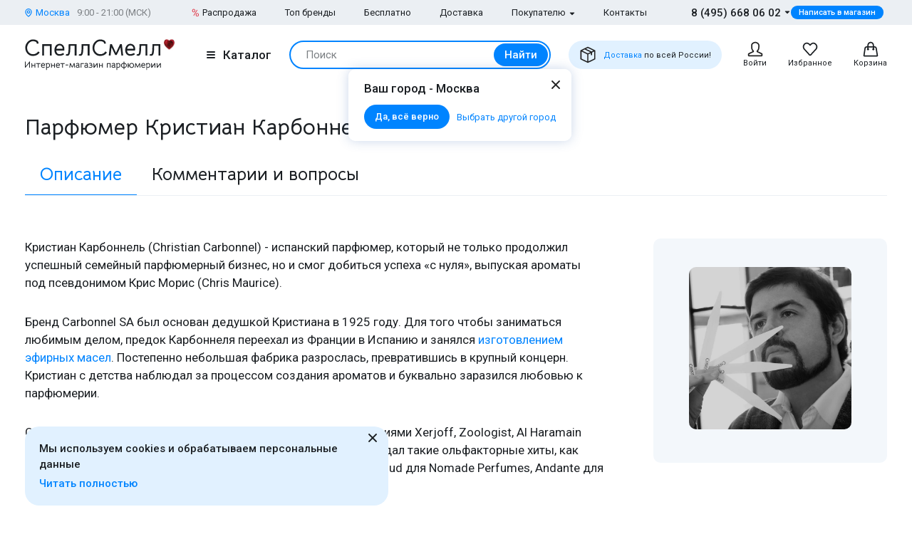

--- FILE ---
content_type: text/html; charset=UTF-8
request_url: https://www.spellsmell.ru/perfumers/christian-carbonnel-w/
body_size: 48024
content:
<!DOCTYPE html>
<html lang="ru" prefix="og: http://ogp.me/ns#">
<head>
    <link rel="icon shortcut" type="image/x-icon" href="https://www.spellsmell.ru/favicon.ico">
    <title>Парфюмер Кристиан Карбоннель/Крис Морис - биография и парфюмерия Christian Carbonnel/Chris Maurice - фото, видео, интервью</title>
    <meta name="description" content="Биография и работы парфюмера Кристиан Карбоннель/Крис Морис ❤ Рассказ о парфюмерии Christian Carbonnel/Chris Maurice от SpellSmell"/>
    <meta http-equiv="Content-Type" content="text/html; charset=utf-8"/>
    <meta name="robots" content="noyaca"/>
    <meta name="viewport"
          content="width=device-width, initial-scale=1.0, maximum-scale=1.0, user-scalable=0, minimal-ui">
    <meta name='yandex-verification' content='43ccdd62e99dedab'/>
    <script>(function (w, d, s, l, i) {
        w[l] = w[l] || [];
        w[l].push({
            'gtm.start': new Date().getTime(), event: 'gtm.js'
        });
        var f = d.getElementsByTagName(s)[0],
            j = d.createElement(s), dl = l != 'dataLayer' ? '&l=' + l : '';
        j.async = true;
        j.src =
            'https://www.googletagmanager.com/gtm.js?id=' + i + dl;
        f.parentNode.insertBefore(j, f);
    })(window, document, 'script', 'dataLayer', 'GTM-W45FFX');
</script>

    <link rel="apple-touch-icon" href="/images/logo_192.png">
    <link rel="apple-touch-icon" sizes="57x57" href="/images/logo_57.png">
    <link rel="apple-touch-icon" sizes="152x152" href="/images/logo_152.png">
    <link rel="apple-touch-icon" sizes="180x180" href="/images/logo_180.png">
    <link rel="apple-touch-icon" sizes="167x167" href="/images/logo_167.png">
    <meta property="og:locale" content="ru_RU"/>
    <meta property="og:title" content="Парфюмер Кристиан Карбоннель/Крис Морис - биография и парфюмерия Christian Carbonnel/Chris Maurice - фото, видео, интервью"/>
    <meta property="og:description" content="Биография и работы парфюмера Кристиан Карбоннель/Крис Морис ❤ Рассказ о парфюмерии Christian Carbonnel/Chris Maurice от SpellSmell"/>
    <meta property="og:url" content="https://www.spellsmell.ru/perfumers/christian-carbonnel-w/"/>
    <meta property="og:image" content="https://www.spellsmell.ru/images/roza3.png"/>

    <link rel="manifest" href="/manifest.json">
    <meta name="msapplication-config" content="browserconfig.xml"/>
    <meta name="theme-color" content="#0D62B2">
    <meta name="msapplication-navbutton-color" content="#0D62B2">
    <meta name="apple-mobile-web-app-capable" content="yes">
    <meta name="apple-mobile-web-app-status-bar-style" content="black-translucent">
    <meta http-equiv="x-dns-prefetch-control" content="on">
    <link rel="preconnect" href="https://cdn.spellsmell.ru" crossorigin>
    <link rel="dns-prefetch" href="https://cdn.spellsmell.ru">
    <link rel="dns-prefetch" href="//api-maps.yandex.ru">

        <link rel="alternate" type="application/rss+xml" href="https://www.spellsmell.ru/google-rss.xml"
          title="Новости и статьи"/>
    <link as="script" crossorigin="anonymous" rel="preload" type="application/javascript" href="https://cdn.spellsmell.ru/as/fp2/dist/750d78f6b724c9de47564a497476c563/js/main.js"/>
<link rel="canonical" href="https://www.spellsmell.ru/perfumers/christian-carbonnel-w/"/>
<style type="text/css">
/*<![CDATA[*/
img[lazy=loading] {
  filter: blur(3px);
}

.link-modern__counter {
  justify-content: center;
  height: 20px;
  min-width: 20px;
  padding: 0 3.5px;
  color: #fff;
  border-radius: 20px;
  background-color: #e03545;
  font-family: Roboto, sans-serif;
  font-size: 13px;
  line-height: 1.5;
  position: absolute;
  top: -5px;
  left: calc(50% + 4px);
}

.cookies-modern {
  width: 100%;
  max-width: 580px;
  position: fixed;
  left: 0;
  bottom: 10px;
  display: block;
  pointer-events: all;
  padding-left: 15px;
  padding-right: 15px;
}

@media all and (min-width: 1260px) {
  .cookies-modern {
    padding-left: 35px;
    padding-right: 35px;
  }
}
.cookies-modern__inner {
  background-color: #e1f1ff;
  width: 100%;
  height: 100%;
  border-radius: 20px;
  position: relative;
  padding: 10px 45px 10px 20px;
}

@media all and (min-width: 1260px) {
  .cookies-modern__inner {
    padding-top: 20px;
    padding-bottom: 20px;
  }
}
.cookies-modern__message {
  font-size: 15px;
  line-height: 1.5;
  font-weight: 500;
  color: #1b1f23;
  margin-bottom: 5px;
}

.cookies-modern__close {
  width: 24px;
  height: 24px;
  position: absolute;
  right: 10px;
  top: 10px;
}

@media all and (min-width: 1260px) {
  .cookies-modern__close {
    top: 4px;
  }
}
.cookies-modern__close:hover {
  background-color: transparent;
}

.cookies-modern__close:hover svg {
  fill: #1b1f23;
}

.cookies-modern__close:active, .cookies-modern__close:focus {
  background-color: transparent;
}

.cookies-modern__close svg {
  width: 100%;
  height: 100%;
  fill: #7b7f83;
}

.cookies-modern__close {
  color: #1b1f23;
}

.bg-color--red {
  background-color: #e03545 !important;
}

.badge {
  position: absolute;
  top: 0;
  left: 15px;
  z-index: 2;
  padding: 15px 8px 2px;
}

.badge--page {
  border-radius: 10px 0;
  display: inline-block;
  position: static;
  padding: 2px 10px;
  margin-bottom: 5px;
}

@media (min-width: 769px) {
  .badge--page {
    position: absolute;
    left: 0;
  }
}
.t-base.t-base--color--white {
  color: #fff;
}

.icon-modern--color--red {
  fill: #e03545;
  color: #e03545;
}

.icon-modern--rectangle {
  width: 10px;
  height: 10px;
}

.preview__icon {
  position: absolute;
  left: 50%;
  top: 50%;
  -webkit-transform: translateX(-50%) translateY(-50%);
  -ms-transform: translateX(-50%) translateY(-50%);
  transform: translateX(-50%) translateY(-50%);
  z-index: 2;
  width: 27px;
  height: 31px;
  color: #fff;
  -webkit-filter: drop-shadow(1px 1px 5px #1b1f23);
  filter: drop-shadow(1px 1px 5px #1b1f23);
}

/*# sourceMappingURL=default.css.map */

/*]]>*/
</style>
<link rel="stylesheet" type="text/css" href="https://cdn.spellsmell.ru/as/fp2/dist/750d78f6b724c9de47564a497476c563/styles/main.css?750d78f6b724c9de47564a497476c563"/>
<script type="text/javascript">
/*<![CDATA[*/
  window.dataLayer = window.dataLayer || [];
/*]]>*/
</script>
</head>
<body><script type="text/javascript">
/*<![CDATA[*/
window.dataLayer = window.dataLayer || [];window.dataLayer.push({"event":"fireReamarketingTag","google_tag_params":{"express_order":0,"is_registered":0,"is_selective":0,"pages":1,"ecomm_pagetype":"other"}});window.dataLayer.push({"criteo":{"deviceType":"d"}});window.dataLayer.push({"deviceType":"desktop"});
/*]]>*/
</script>

<!-- Google Tag Manager (noscript) -->
<noscript>
    <iframe src="https://www.googletagmanager.com/ns.html?id=GTM-W45FFX" height="0" width="0"
            style="display:none;visibility:hidden"></iframe>
</noscript>
<!-- End Google Tag Manager (noscript) -->
<div class="container">
            <script>window.staticPageModernData = {"component":"wiki-view","data":{"common":{"h1":"Парфюмер Кристиан Карбоннель\/Крис Морис","redirectURL":null,"apiUrl":"https:\/\/api.spellsmell.ru\/open\/","microdata":[],"csrfToken":"59f9Hyjgi2UTkyrfdTPIK4IerTxV568RnuuXunVGfqq_p6VdTqeyD17xfKkxBpofy2TEDxHR6kjHo6b-GhUG3A==","apiToken":"78f27ce25a833d22f2aef4ad7292576a","ab":[],"contentNotification":null,"lastViewedProducts":[],"cid":{"active":true,"ga":true,"ym":false}},"context":{"h1Link":null,"wiki":{"title":[{"type":"image","value":{"src":"https:\/\/cdn.spellsmell.ru\/public-image\/676ca25e-f258-11ed-a89f-0242ac030003.webp","srcset":"https:\/\/cdn.spellsmell.ru\/public-image\/676ca25e-f258-11ed-a89f-0242ac030003.webp","thumb":{"alt":null,"src":null},"alt":"Парфюмер Кристиан Карбоннель\/Крис Морис"},"title":"Основное фото"}],"body":[{"type":"text","value":"<p>Кристиан Карбоннель (Christian Carbonnel) - испанский парфюмер, который не только продолжил успешный семейный парфюмерный бизнес, но и смог добиться успеха «с нуля», выпуская ароматы под псевдонимом Крис Морис (Chris Maurice).<\/p>\n<p>Бренд Carbonnel SA был основан дедушкой Кристиана в 1925 году. Для того чтобы заниматься любимым делом, предок Карбоннеля переехал из Франции в Испанию и занялся <a href=\"https:\/\/www.spellsmell.ru\/articles\/10371-metody-polucheniya-efirnykh-masel\/\" title=\"изготовлением эфирных масел\">изготовлением эфирных масел<\/a>. Постепенно небольшая фабрика разрослась, превратившись в крупный концерн. Кристиан с детства наблюдал за процессом создания ароматов и буквально заразился любовью к парфюмерии.<\/p>\n<p>Сейчас Карбоннель известен благодаря сотрудничеству компаниями Xerjoff, Zoologist, Al Haramain Perfumes и другими. Кроме того, под именем Крис Морис он создал такие ольфакторные хиты, как Florane и Muskane для турецкого модного дома Nishane, Gentle Oud для Nomade Perfumes, Andante для Sospiro Perfumes.<\/p>\n<p>Кристиан неоднократно становился номинантом и победителем мировых премий в области парфюмерии, в том числе The Art and Olfactory Awards.<\/p>","title":"Основной текст"},{"type":"publication-collection","value":[{"id":738,"title":"ТОП 10 элитных мужских парфюмов - рейтинг элитных духов для мужчин 2026","date":"25 июня 2021, 8:03","img":{"src":"https:\/\/cdn.spellsmell.ru\/articles\/8b72c2ef-fe52-4bfb-822e-8049521c0260.webp","srcset":"https:\/\/cdn.spellsmell.ru\/articles\/8b72c2ef-fe52-4bfb-822e-8049521c0260.webp","thumb":{"alt":"ТОП 10 элитных мужских парфюмов - рейтинг элитных духов для мужчин 2026","src":"data:image\/webp;base64,\/9j\/4AAQSkZJRgABAQEASABIAAD\/2wBDAAYEBAUEBAYFBQUGBgYHCQ4JCQgICRINDQoOFRIWFhUSFBQXGiEcFxgfGRQUHScdHyIjJSUlFhwpLCgkKyEkJST\/2wBDAQYGBgkICREJCREkGBQYJCQkJCQkJCQkJCQkJCQkJCQkJCQkJCQkJCQkJCQkJCQkJCQkJCQkJCQkJCQkJCQkJCT\/wAARCAAbACoDAREAAhEBAxEB\/8QAGAAAAwEBAAAAAAAAAAAAAAAABQcIBgT\/xAAxEAABAwMDAwIEBAcAAAAAAAABAgMEBQYRABIhBxMxFCIVQVFhFiNxgTZCdZGTs8H\/xAAZAQADAQEBAAAAAAAAAAAAAAACAwUEAQb\/xAAlEQACAgEEAQUAAwAAAAAAAAABAgADEQQSITFBBRMjMlEiM9H\/2gAMAwEAAhEDEQA\/AAtLgU+3hVZFLTUH3J7K2JcRbOxuMQknhWfd4P8AbWbTkIigtnMfeQzE4xBl8XAi34kVqojv+pYT2ewc8lI55x9Nc1GkdbRtM7RqVNZyItKNRZ1xPqfEKQ\/AbeKpKmv5Uj3KHn6cZ++jOK+DFZ3HJjUtW3DTagh4wZESOd\/ZS+QVJRngEgnnz5OvP+sWYZlU5Es+mqGGZnLgqotlyfNdjvKaflqSCkYCyc+CeD4OqWiO+tVB5xMmpOx2J\/ZadgKK7FtxRSpBNLinaryPyk8HVRehJ7dmKWo2+iF07FPbuETKg\/B9QHxw6uOtzapwJJI9u9Kc\/P7Z1NXRYw+7jvEZvBPIi+649NI8fpxEromrelxTHitIAS0ylJUrK1biTk5SPONVLHLMCYlVCggRcWQ5NjUBVOirDSpFTSjvtkKCjsCik4yDjHj6K\/TWa6sl1H6Z0MMHP5HxZHT+fGfqpuypSamnspcjpblqRscKjnBSOPaR8j\/3XdVoKz8d3MLS6px\/OriJ69axVaffsykwadUXKXTp6o0dRT3EjK\/KjjBUVknJ+up40dXan\/Zpa1ycsO5aVotPMWpRWZOe+3AYS5k5O4NpB5\/XVOnHtrj8EzN9jJspvWyHD6e0yjOzozy\/SBl5v061LRnO4Zxjg+P20m1riSEHENQgHJmMve\/LgvTpW7BldlplioIbdQ01tKkJQFI3EkkHcFeMZ41SFKmoP5mQ2H3CviB+ltfp1utPR6uw7KjuPB9oIbSotOhITuHIxkcZzrNbWxZSviGrDncJ2VTqjC+KJiyaC6mGFZbV3PeknjIx4PjkHxpb0OezHVWKviC4lPnR6o9KRIcVGWpXC+SoEnGSSST9yTrmVXgCMFTHmW\/YGfwLbm45PwuLn\/EnTV6iWGCRIKpaQYzuQDjxxol7gmHGVKdtGoIcUpae+0cE5GQlQGtyj4jM5\/tEDW4B8UYTgEbxwdLqALjMOzhTDdztNqrKVltG5OCDjxoddwxxC0vIGYYhAGF+2oTE7pcrA2SwLD\/gi3f6ZF\/1J1ST6iSrPsZ\/\/9k="},"alt":"ТОП 10 элитных мужских парфюмов - рейтинг элитных духов для мужчин 2026"},"href":"\/articles\/10738-top-10-elitnykh-muzhskikh-parfyumov--reiting-elitnykh-dukhov-dlya-muzhchin-2021\/"}],"title":"Статьи с упоминанием парфюмера"},{"type":"publication-collection","value":[{"id":14228,"title":"Anomalia Balle d Argent попадает точно в сердце","date":"21 июля 2025, 16:37","img":{"src":"https:\/\/cdn.spellsmell.ru\/news\/d17a2368-3468-47fb-93a6-034525325db7.webp","srcset":"https:\/\/cdn.spellsmell.ru\/news\/d17a2368-3468-47fb-93a6-034525325db7.webp","thumb":{"alt":"Anomalia Balle d Argent попадает точно в сердце","src":"data:image\/webp;base64,\/9j\/4AAQSkZJRgABAQEASABIAAD\/[base64]\/\/\/MlAAAHkwAA\/ZD\/\/\/uh\/\/\/[base64]\/2wBDAAEBAQEBAQEBAQEBAQEBAQEBAQEBAQEBAQEBAQEBAQEBAQEBAQEBAQEBAQEBAQEBAQEBAQEBAQEBAQEBAQEBAQH\/2wBDAQEBAQEBAQEBAQEBAQEBAQEBAQEBAQEBAQEBAQEBAQEBAQEBAQEBAQEBAQEBAQEBAQEBAQEBAQEBAQEBAQEBAQH\/wAARCAAbACoDAREAAhEBAxEB\/8QAHAAAAgICAwAAAAAAAAAAAAAACQsDBgQFBwgK\/8QALBAAAQUAAQQCAQIGAwAAAAAABAECAwUGBwgJERITFAAVIRYiIycyQVFhgf\/EABwBAAEEAwEAAAAAAAAAAAAAAAgDBAUGAAEHAv\/EADIRAAICAQMDAgUDAQkAAAAAAAECAwQRBRIhAAYTFDEVIkFRkQcjYXEWMjQ1UnSBobP\/2gAMAwEAAhEDEQA\/AAMdJvbt5R6pBuQLvjXNAaEnjPiqt5X1zrCzDBUXKw5GpdYkDDmmBfqFkORaRmgjCOnNkmhc7608A8jJR67f73+Gd3abGFmNWrY1c2jDJDF4oY7NusjkzOrSK8m2E164eaSNpCigqXUoe6OzqU\/aNixZtxQWdV+BVdMSVJpPVXZ6lO68WYo5FiZI\/I\/nsFIFcoGkywBp7ums8PY4yohYYfF9PYSCwGAmrIhoefZZuo2RCWEqy0jbCR7n2Az6xsjzCTvauf8AJK0oIu4obBrzBUgZpJNzV7EZ\/YYRRpb3SQrssiBfmhfz7RGkQM4CjobJO3WrM8IDMoVkUOGGGG5vDw5DRLI7OpGzLszYUnqviZfAicix8cWGrrK3kGvLEzA1FZyWwxFfeWLo3VUOemQQYJHwsOHgqhm2JjGkmT\/Y+0hTI2TnxmjJFLGZS0ckhllVUiCToQhdbTuHWTzOmZ5FRCQsY\/bKFmh\/[base64]\/jq3eusRNEYoLFvRWrAywSrLBNLWr7z4JZFjbcsiyQy7JonUrLEhIHRQds9lUI+yKF6pbS3JQj16rexFPGIbtSCxYMSeeOLyqEaJo54RJBIrqUkcggM0e12njtndu1FTwqdC3SQnj\/j+wPH\/wC3\/n4QVH\/BU\/8Aa1\/\/ABToYNS\/zHUM8H1tvI+378n35\/PSmzgnqx2WN6nuMslPPYl8eS7PAZ63xAUYkz5QarDjY8i1KMYDMcIFDYz\/AMYWow7vsPCrIYWP9Yno7jVfsKnZ0g6xVqRy6\/HX1S1T1F455is13UZrniiqoxWeSOuTUgl2ERs8kmNxBBAXP1BuRarDoFu5a\/s\/LY0mva0qkazTGHT9GrVGmaxIgNdXsqbtiISK8kccaFvGrI3e\/CdyjOAdbl3Ra\/[base64]\/[base64]\/St\/Do5DcvYTnCRFzOxaXleOAeEOHFLDXiCSDIkio7NQ\/TXTV1i5rKW1Fp9E0+3PDFUWvElvTJaojuxGE+POoemm80cxkcFnkDDHDzSf1VvP29W0FqJNT4\/qGn055bpnlenqkF2SarOthVkzp5uweGWFUQ7Y4sH3Zuh2y4vg7bvb6g8ovw9EPShF5Tx4X4+B8EzynhVTwvr\/pVT\/v8AOyaUxbS9NY+7UKbHPvk14zz+euA6woXVtUUey6jeUfXgWZQORwfb6dJ3OOOlugu7jRXOi6jclx6VmaQzVjv0FTrQ7jX2TY\/[base64]\/[base64]\/X5m435WbO0Hkec3jgXRXQFdKTVoRHjtEba11Q8HVARRwz3oMQx0FO8uFshJayfyxNpJ9UbUIhFZ08TVG0tWlWNtoaYn1aLHLyjKSFQsr7QMlDx1MafLDpcGnTu0Nx6+oPqu2MsjSGKuoWuZGVguGUNvKkb8gKw+ct\/e2cxI+3B2\/Y2vbI2Poj6UmNexrmMejeCME1Hta9Gva1yJ5Rr2tc1FRHIioqflkqw+nrV6+\/f4IIod+Mb\/FGqb8ZON23OMnGcZPv1Vrc\/qrdmyE8YsWJp\/Hu3bPNI0mzdhd23dt3bVzjOB7dJwgb63i9gWmyOCWV9j9KVkU4f3mjhjoSgs0ckCSLAvxO8Ro17EajkX0b40gHkU\/XDHOTnJ5P5JOfvnrTsxUqTkEcg4PttA\/A4HWGIeYU+SYgh8kkBI0UTl9W+kZURvzs8NRrVST4o\/wDJF9Vb5Z6qrvK\/uSDyCwUg\/wClsAj+AQSMDjnjpA\/KARwcZyOOQTz\/AF+\/3+uej9ZLlzmMXJ8fki81c2CzC4vOOEcLzFyWO0NGU9R8cYUcOpZEHBEjI2RDjMigijjjijjbHGxrfMhKoSODxzx9x9\/6nrY5PP2J\/wCiegP7PS3hux0VkZYzF2Dj7SSQ4psRBc8rLexc2YoiaN8pc6Kvj5yXSzeiJGr\/AI0RqbXjAHAIJIHAzkHOBxkliT9yeesJJ9+eAP8AgcD8DgfYcew6nqL+6Js5jibQ4gwiGaOUqciSWdWkwJBN6ySK50bnQ\/0mvjVj42I1sbmIxqIlIB5MY4Mig\/yB7fjpeIna3J4D459s+\/5yc\/xx7dOH+2E98nbU7eUkjnPkk6Gukt73uVVc97uA8A5znKv7q5yqqqq\/uqqq\/i\/Tfr\/\/2Q=="},"alt":"Anomalia Balle d Argent попадает точно в сердце"},"href":"\/news\/1014228-anomalia-balle-d-argent-popadaet-tochno-v-serdtse\/"},{"id":13898,"title":"Прогулка по средневековой Персии с Sasva Saaqi","date":"19 февраля 2025, 11:59","img":{"src":"https:\/\/cdn.spellsmell.ru\/news\/9185a2ee-fe42-4b91-b4cc-7b842deb90d1.webp","srcset":"https:\/\/cdn.spellsmell.ru\/news\/9185a2ee-fe42-4b91-b4cc-7b842deb90d1.webp","thumb":{"alt":"Прогулка по средневековой Персии с Sasva Saaqi","src":"data:image\/webp;base64,\/9j\/4AAQSkZJRgABAQEBLAEsAAD\/[base64]\/\/\/MlAAAHkwAA\/ZD\/\/\/uh\/\/\/[base64]\/2wBDAAEBAQEBAQEBAQEBAQEBAQEBAQEBAQEBAQEBAQEBAQEBAQEBAQEBAQEBAQEBAQEBAQEBAQEBAQEBAQEBAQEBAQH\/2wBDAQEBAQEBAQEBAQEBAQEBAQEBAQEBAQEBAQEBAQEBAQEBAQEBAQEBAQEBAQEBAQEBAQEBAQEBAQEBAQEBAQEBAQH\/wAARCAAbACoDAREAAhEBAxEB\/8QAGgAAAgMBAQAAAAAAAAAAAAAACQsFCAoGB\/\/EACsQAAEFAAIBAwMEAgMAAAAAAAQBAgMFBgcICRESEwAVIRQxQVEKFiQlMv\/EABwBAAICAwEBAAAAAAAAAAAAAAcIAgUDBAYAAf\/EADMRAAICAQIFAgMGBgMAAAAAAAIDAQQFBhEAEhMUIQcxCBVxIiNRYXKxFhckMjNBgbLR\/9oADAMBAAIRAxEAPwAJfj68GYnaTiSr563XYmTiHMbOvtFx2XxFN\/uOpIGiIsKltlrCLMmqqacAwoKZn2UH77aKG\/5jJa2eRlekZkomNh3877zPtt5j8Py87xP\/ADxMIWUT1JMd42iB2ifPif7omPb\/[base64]\/TtlB\/qd6h5mvkb2nqNe1hjwWQxN6cgq3MHmK1ut1qkrBSx7euNgmSa2uObJVpBi4XMDPX+mOIxh5Co2\/QTn\/[base64]\/nbQZ4j1phSTXNSN\/yJFC8qZYIPcjlT\/jiRxtllc5fyi+5yveifTSURslRoDbmCtRTq92cQUBNmEL65RvERt1IOfb3ifafHCv5F9Yrt0KURFMbtyasSUSQVpsN7cS2neJhPJ53n6z4nhqt442tb49Oh7W+vtb0y6vNb6qir7U4Qw6J6qnqir6In5RVT+vqvZ\/kZ+sv+08V\/vxi38MuzZe9NOO6z5UkJzD9dlSolhihkjloNtfOjZ6RxsR6\/a7aqklme6WeaeWSaWV7ZGIzHvEzPtvHv8Alv5\/84+yJQIlMTynzcsz7FylIzt9JiY4KFadfuKOaebuuGw5EHuhLnijkKaworbN3MmfNuaW3orhl3x1qCx0SW44+1BQ4BN\/[base64]\/FFYZixcy1N9M7i4q1WyKgs6tCcjWolk6WbyNF1Q3mmKdkk9FkEuJCXrsLemzb6pSiFJMTEC6jB3LkEp5G+u0We5BuLLr5g22+TDztXY8gYHHEv0eroLCyLLGivkysPzaQLJXsYcQrjgWzUbrWWzrpRQR5U9qv8Arnp\/TOmvUynhtP1k4uxk9Mo1KzHVxIK0T8zv42zaqpCJVUSLE1uqtYrQp7AlERLunDaej+ezua0K3JZt1nIIqZ23gUZGwJMY0kUMddCpYs7f1NsVW2EMMYT2VomW7guWTlT5\/wCbaSXQT5nNZyHMWIJxgF6k4ElXcoUqokwJ4Z4w5gcwiOchCTMRXekTE9zfeilL0z0zk8PUDJ5LKW2laRIVcbF1r6aEsmOdzQhjFE09o6YDEdGNzKeqWwhv1S1disxbPE4rF0ljXfDLmV7FSLthy4KIrpOVA4EhJTDTIil5fYD7oZImr\/jTlWfxydAZl\/CzdJ+qsq\/v+8nBWDf\/AD+f5\/n8\/wB\/RFZ\/kP8AWX7z+PngRx7R\/r8vw4U0dTfItzN07z2qx2TFpLqnvrN14ELoIDXSZy\/mjACOsQ5q8wOc0AwIBBzqOd7hXEPGu4EQuunGsau\/NtQTYp8pGIyLFEEnBj5kTHYh2YE7xG\/[base64]\/IK8mY\/wfqbTDyS24z31Rz+LPhvSIiFVsBNcTIxWFQN+NjWugjmjd7fckiIrV+iPOqak3CsTl8fBVYYqxXCzj+lDp2ESuBAlYB6pWErGXr2JI8wHAbSEgwmWJS+XE5KQsCLEMilfmWrmILdB9OAaoxPeSXBjInMwUQW\/BM+pHIvZTYcJ8ed0+Zd7yZL2u5i7d8b8OwZfMrLDn7Pqr96zkV9PsuNq6vnir3gHEa80U95FbZBjShnnSpGsUUCFfER6lYTK68u2KerFY27ojSx0LOQSJY2WXrde3m0Y7H5eH1612pYkqC31nE6pburOnXg7iuqp5vh70bncdpL5XqTTCX4PU12\/nq9e4E2LVY11k4ihkGVftsxzUtrWmNNoS2KrkOcKa5kLRL+ZftBxd2W7gPtePKS0rCeKqK74h1Rdvjf9HPs7zNbm\/kcHNVGQCaMhmcWYum\/X6YYW1nkcQyNHhMgmeevRrBZPD6as2clZS5GobqNQYpCL3fLp0L2Op8oC0RivEWyCL8xXJ0dSwcuaTd54Wb1hzmGzWqEjh1WBPEUIw2Us2q5Vju5KlbswxorMif00LMKQ9UEeERC0AvbdnJ4yJPl8bXj3l9UX5Oj3U+T1RfVF9\/AuBd6oqfui+v4X+U+ief8AeX6i\/eeBb78JjtnHHFe+6NjWLN+lfL6Ino90iJ71Vv8A5RXL+V9ET8\/lPRfz9R49wQPoJlKPacYeSwXRjlGjcceN\/l\/mbGQQWttVxU\/JVHyhwtiqvSuZUnApZOHy+51dQ6pt0PoiYLkiUusnJiGng1TpVCYDprq6snBEXJEcxJkTURDGwkSyIpAiiZHedpiOL1GpM+um3HBl78UgQ5S0TYMhUq+BIuqSRTLEqtqWAWFKMFtgY5xKY34rHgeTt1ptRx3x3pL6TRYuu01RRAUN8DV3AwlML\/1g1VBNYgkmMAHALmHgFQn4YWpA6NjZBBXw0OV0jpyujPZ+tikVcxeoWW279Zlis97kARqefQcsOuJRvL4CGl5gzKJmOLzA661YdjTeAbm7LsPTyNSvWx9gK9hCa7DECrj10sPt+WZgUSUqCNuQB2jY2\/dnZa\/rb4\/eu0XA+q0fFMjexdk6Kwxt3Z1NyOxmBubGMcW9iJW6ECisLEuwiAGPiCiOfGZHA0kcaWFRvh30\/g\/UjUnqLlNd4nH6pu0stTr1WZeqqytQ101n129tIjVO5WZWV219iTu1wlyk2AVZsA1pPiQ1PqHQ+M0TR0hmchp2tZxtlbwxVg6puSZGpldjgnrFVaFhnVqyzt2nCmMUTEINede6u7q8srjQ3lvaXd\/fXB9peXtzYF211c2loQ86ztLW1sJiT7GysTZ5yz7AwiYswqaUgiaSWR73PQMQAwACIAIwIgIwIiI+BERGIgRiPEREREcI\/JEckwyIjLcyMikiIpkpkimZmSmZjeZnfefM8ObPFmqr4xvHMqr6qvRDqGqr\/ar1+49VV+sJe8\/Wf34lHmI+kcf\/2Q=="},"alt":"Прогулка по средневековой Персии с Sasva Saaqi"},"href":"\/news\/1013898-progulka-po-srednevekovoi-persii-s-sasva-saaqi\/"}],"title":"Новости об ароматах парфюмера"},{"type":"brand-link-collection","value":[{"photo":{"src":"https:\/\/cdn.spellsmell.ru\/brands\/o\/08e2bdc7-47e9-4684-b22a-5c7ec6813f9c.webp","srcset":"https:\/\/cdn.spellsmell.ru\/brands\/o\/08e2bdc7-47e9-4684-b22a-5c7ec6813f9c.webp","thumb":{"alt":null,"src":null},"alt":"Логотип бренда Xerjoff"},"link":{"link":"\/women\/xerjoff\/","text":"Xerjoff"},"description":""},{"photo":{"src":"https:\/\/cdn.spellsmell.ru\/brands\/o\/1a060ef1-2f23-43b3-b1ca-80b78a2cc267.webp","srcset":"https:\/\/cdn.spellsmell.ru\/brands\/o\/1a060ef1-2f23-43b3-b1ca-80b78a2cc267.webp","thumb":{"alt":null,"src":null},"alt":"Логотип бренда Rance 1795"},"link":{"link":"\/women\/rance\/","text":"Rance 1795"},"description":""},{"photo":{"src":"https:\/\/cdn.spellsmell.ru\/brands\/o\/0fff3353-858f-406e-8fe0-d0611b24ebfa.webp","srcset":"https:\/\/cdn.spellsmell.ru\/brands\/o\/0fff3353-858f-406e-8fe0-d0611b24ebfa.webp","thumb":{"alt":null,"src":null},"alt":"Логотип бренда Al Haramain"},"link":{"link":"\/women\/al-haramain\/","text":"Al Haramain"},"description":""},{"photo":{"src":"https:\/\/cdn.spellsmell.ru\/brands\/o\/48664006-b7bb-4b28-a4d0-cfebdd4118ea.webp","srcset":"https:\/\/cdn.spellsmell.ru\/brands\/o\/48664006-b7bb-4b28-a4d0-cfebdd4118ea.webp","thumb":{"alt":null,"src":null},"alt":"Логотип бренда Kajal"},"link":{"link":"\/women\/kajal\/","text":"Kajal"},"description":""},{"photo":{"src":"https:\/\/cdn.spellsmell.ru\/brands\/o\/47fe651f-8bd8-4ae2-9286-5afd3dbdb0d0.webp","srcset":"https:\/\/cdn.spellsmell.ru\/brands\/o\/47fe651f-8bd8-4ae2-9286-5afd3dbdb0d0.webp","thumb":{"alt":null,"src":null},"alt":"Логотип бренда Masque"},"link":{"link":"\/women\/masque\/","text":"Masque"},"description":""},{"photo":{"src":"https:\/\/cdn.spellsmell.ru\/brands\/o\/fa4f9d88-81ba-415c-8899-74b2e85840b0.webp","srcset":"https:\/\/cdn.spellsmell.ru\/brands\/o\/fa4f9d88-81ba-415c-8899-74b2e85840b0.webp","thumb":{"alt":null,"src":null},"alt":"Логотип бренда Nobile 1942"},"link":{"link":"\/women\/nobile-1942\/","text":"Nobile 1942"},"description":""},{"photo":{"src":"https:\/\/cdn.spellsmell.ru\/brands\/o\/a9c9046f-d20b-424f-832e-27d97096fa3c.webp","srcset":"https:\/\/cdn.spellsmell.ru\/brands\/o\/a9c9046f-d20b-424f-832e-27d97096fa3c.webp","thumb":{"alt":null,"src":null},"alt":"Логотип бренда Nishane"},"link":{"link":"\/women\/nishane-istanbul\/","text":"Nishane"},"description":""},{"photo":{"src":"https:\/\/cdn.spellsmell.ru\/brands\/o\/5e0710aa-2cac-44c8-a62c-0e8140c56889.webp","srcset":"https:\/\/cdn.spellsmell.ru\/brands\/o\/5e0710aa-2cac-44c8-a62c-0e8140c56889.webp","thumb":{"alt":null,"src":null},"alt":"Логотип бренда Desigual"},"link":{"link":"\/women\/desigual\/","text":"Desigual"},"description":""},{"photo":{"src":"https:\/\/cdn.spellsmell.ru\/brands\/o\/022e50e1-087f-4f4c-adcd-512921a46d7f.webp","srcset":"https:\/\/cdn.spellsmell.ru\/brands\/o\/022e50e1-087f-4f4c-adcd-512921a46d7f.webp","thumb":{"alt":null,"src":null},"alt":"Логотип бренда Fragrance Du Bois"},"link":{"link":"\/women\/fragrance-du-bois\/","text":"Fragrance Du Bois"},"description":""},{"photo":{"src":"https:\/\/cdn.spellsmell.ru\/brands\/o\/58d4e24b-e0f0-4745-9c51-5362f92fa102.webp","srcset":"https:\/\/cdn.spellsmell.ru\/brands\/o\/58d4e24b-e0f0-4745-9c51-5362f92fa102.webp","thumb":{"alt":null,"src":null},"alt":"Логотип бренда Morph"},"link":{"link":"\/women\/morph\/","text":"Morph"},"description":""},{"photo":{"src":"https:\/\/cdn.spellsmell.ru\/brands\/o\/d4db9958-e5fb-465e-9373-4bd9ca14f488.webp","srcset":"https:\/\/cdn.spellsmell.ru\/brands\/o\/d4db9958-e5fb-465e-9373-4bd9ca14f488.webp","thumb":{"alt":null,"src":null},"alt":"Логотип бренда The Fragrance Kitchen"},"link":{"link":"\/women\/the-fragrance-kitchen\/","text":"The Fragrance Kitchen"},"description":""},{"photo":{"src":"https:\/\/cdn.spellsmell.ru\/brands\/o\/36dc478f-bce3-4d58-a230-10932d1436b7.webp","srcset":"https:\/\/cdn.spellsmell.ru\/brands\/o\/36dc478f-bce3-4d58-a230-10932d1436b7.webp","thumb":{"alt":null,"src":null},"alt":"Логотип бренда Santi Burgas"},"link":{"link":"\/women\/santi-burgas\/","text":"Santi Burgas"},"description":""},{"photo":{"src":"https:\/\/cdn.spellsmell.ru\/brands\/o\/daee333f-04f3-46c7-ad8e-1e549aeb9335.webp","srcset":"https:\/\/cdn.spellsmell.ru\/brands\/o\/daee333f-04f3-46c7-ad8e-1e549aeb9335.webp","thumb":{"alt":null,"src":null},"alt":"Логотип бренда Renier Perfumes"},"link":{"link":"\/women\/renier-perfumes\/","text":"Renier Perfumes"},"description":""},{"photo":{"src":"https:\/\/cdn.spellsmell.ru\/brands\/o\/9490b9b2-a045-418b-8362-92b34b232ef6.webp","srcset":"https:\/\/cdn.spellsmell.ru\/brands\/o\/9490b9b2-a045-418b-8362-92b34b232ef6.webp","thumb":{"alt":null,"src":null},"alt":"Логотип бренда Accendis"},"link":{"link":"\/women\/accendis\/","text":"Accendis"},"description":""},{"photo":{"src":"https:\/\/cdn.spellsmell.ru\/brands\/o\/c4b52aeb-d944-4be2-b72f-b4eb0592cab5.webp","srcset":"https:\/\/cdn.spellsmell.ru\/brands\/o\/c4b52aeb-d944-4be2-b72f-b4eb0592cab5.webp","thumb":{"alt":null,"src":null},"alt":"Логотип бренда Vivant"},"link":{"link":"\/women\/vivant\/","text":"Vivant"},"description":""},{"photo":{"src":"https:\/\/cdn.spellsmell.ru\/brands\/o\/0bdaa208-c6fe-4f5f-a683-e949b24a827a.webp","srcset":"https:\/\/cdn.spellsmell.ru\/brands\/o\/0bdaa208-c6fe-4f5f-a683-e949b24a827a.webp","thumb":{"alt":null,"src":null},"alt":"Логотип бренда Anomalia"},"link":{"link":"\/women\/anomalia\/","text":"Anomalia"},"description":""},{"photo":{"src":"https:\/\/cdn.spellsmell.ru\/brands\/o\/c80d7a94-826d-4935-83bd-1f1a89c04fd7.webp","srcset":"https:\/\/cdn.spellsmell.ru\/brands\/o\/c80d7a94-826d-4935-83bd-1f1a89c04fd7.webp","thumb":{"alt":null,"src":null},"alt":"Логотип бренда Aqualis"},"link":{"link":"\/women\/aqualis\/","text":"Aqualis"},"description":""},{"photo":{"src":"https:\/\/cdn.spellsmell.ru\/brands\/o\/d74e4cd7-5365-4e81-85f7-18f26f5ec675.webp","srcset":"https:\/\/cdn.spellsmell.ru\/brands\/o\/d74e4cd7-5365-4e81-85f7-18f26f5ec675.webp","thumb":{"alt":null,"src":null},"alt":"Логотип бренда Neandertal"},"link":{"link":"\/women\/neandertal\/","text":"Neandertal"},"description":""},{"photo":{"src":"https:\/\/cdn.spellsmell.ru\/brands\/o\/a319bf39-d398-4ce5-9d9c-2b8a85331152.webp","srcset":"https:\/\/cdn.spellsmell.ru\/brands\/o\/a319bf39-d398-4ce5-9d9c-2b8a85331152.webp","thumb":{"alt":null,"src":null},"alt":"Логотип бренда Sasva"},"link":{"link":"\/women\/sasva\/","text":"Sasva"},"description":""},{"photo":{"src":"https:\/\/cdn.spellsmell.ru\/brands\/o\/0e132247-624f-49ed-bd83-ceed36b48f42.webp","srcset":"https:\/\/cdn.spellsmell.ru\/brands\/o\/0e132247-624f-49ed-bd83-ceed36b48f42.webp","thumb":{"alt":null,"src":null},"alt":"Логотип бренда Roberto Ugolini"},"link":{"link":"\/women\/roberto-ugolini\/","text":"Roberto Ugolini"},"description":""},{"photo":{"src":"https:\/\/cdn.spellsmell.ru\/brands\/o\/0f78e85f-57fd-4020-aa02-aaf3e98fb0d0.webp","srcset":"https:\/\/cdn.spellsmell.ru\/brands\/o\/0f78e85f-57fd-4020-aa02-aaf3e98fb0d0.webp","thumb":{"alt":null,"src":null},"alt":"Логотип бренда Too Cool For School"},"link":{"link":"\/women\/too-cool-for-school\/","text":"Too Cool For School"},"description":""},{"photo":{"src":"https:\/\/cdn.spellsmell.ru\/brands\/o\/c47233a1-f5be-46ed-b574-c3cf62794498.webp","srcset":"https:\/\/cdn.spellsmell.ru\/brands\/o\/c47233a1-f5be-46ed-b574-c3cf62794498.webp","thumb":{"alt":null,"src":null},"alt":"Логотип бренда Tabacora Parfums"},"link":{"link":"\/women\/tabacora-parfums\/","text":"Tabacora Parfums"},"description":""},{"photo":{"src":"https:\/\/cdn.spellsmell.ru\/brands\/o\/c92f7404-2bef-46b6-b3d1-7b3bbb24dbd3.webp","srcset":"https:\/\/cdn.spellsmell.ru\/brands\/o\/c92f7404-2bef-46b6-b3d1-7b3bbb24dbd3.webp","thumb":{"alt":null,"src":null},"alt":"Логотип бренда Nino Touma"},"link":{"link":"\/women\/nino-touma\/","text":"Nino Touma"},"description":""},{"photo":{"src":"https:\/\/cdn.spellsmell.ru\/brands\/o\/edf2e871-5f49-4d18-a16d-2501bd821cd4.webp","srcset":"https:\/\/cdn.spellsmell.ru\/brands\/o\/edf2e871-5f49-4d18-a16d-2501bd821cd4.webp","thumb":{"alt":null,"src":null},"alt":"Логотип бренда Suhad Perfumes"},"link":{"link":"\/women\/suhad-perfumes\/","text":"Suhad Perfumes"},"description":""}],"title":"Бренды, с которыми работал парфюмер"},{"type":"catalog-item-collection","value":{"items":[{"product":{"id":38329,"name":"Dahab","gender":"Женский","brand":{"id":2666,"name":"Аромат Kajal"},"rating":{"stars":4,"comments":21,"favorite":457},"image":{"src":"https:\/\/cdn.spellsmell.ru\/square_400\/fd982e15-16d0-472c-b3c2-3ca1ebbf7416.webp","srcset":"https:\/\/cdn.spellsmell.ru\/square_400\/fd982e15-16d0-472c-b3c2-3ca1ebbf7416.webp","thumb":{"alt":null,"src":"https:\/\/cdn.spellsmell.ru\/square_15\/fd982e15-16d0-472c-b3c2-3ca1ebbf7416.webp"}},"url":"\/women\/kajal\/dahab\/","priceRange":"от 1&nbsp;590 до 10&nbsp;890 руб","reviewsUrl":"\/women\/kajal\/dahab\/product-reviews\/","prepend":"Аромат"},"notes":{"Семейства":"восточные, фруктовые","Верхние ноты":"ноты бергамота, яблоко","Ноты сердца":"кедр, кориандр, маракуйя","Базовые ноты":"мускус, амбра, пачули"},"video":{"type":"youtube","url":"https:\/\/www.youtube.com\/embed\/uR4s7gPSNEE","coverPhoto":{"src":"https:\/\/cdn.spellsmell.ru\/vi\/a488a58c-732e-11ee-a193-0242ac030003.webp","srcset":"https:\/\/cdn.spellsmell.ru\/vi\/a488a58c-732e-11ee-a193-0242ac030003.webp","thumb":{"alt":null,"src":null}},"transcription":"<p>Если Вы ищете какой-то парфюм для знакомства с восточной тематикой, ну или вам просто нравятся такие фруктовые стойкие ароматы, я уверена, что вы оцените и этот запах.<\/p>\n<p>Здесь очень вкусное зелёное яблоко, очень натуральное: с такой тонкой кисленькой шкуркой, под которой скрывается сладкая прохладная мякоть. Есть ещё маракуйя, которая не позволяет аромату стать таким очень приторным, ну и ещё целый ворох ярких восточных специй.<\/p>\n<p>Интересно, что этот Восток выполнен в европейском стиле – то есть древесные ноты и мускус не резкие, они такие сглаженные, очень приятные. Ну и в целом аромат звучит очень дорого, очень красиво.<\/p>\n<p>Если Вам нравятся Кирке от Тициана Теренци или, например, Erba Pura от Xerjoff, то смело пробуйте этот аромат.<\/p>\n<p>Называется он Kajal Dahab. И посмотрите ещё, какой прекрасный у него флакон с какой великолепной крышкой. Очень приятно держать в руках.<\/p>","showTranscription":false},"isFavorite":false,"description":"Фруктовая смесь из сочной груши, сладкой маракуйи и кислого зелёного яблока. Ощущение тепла и \"телесности\" в этом аромате достигается за счёт добавления в композицию амбры и мускуса."},{"product":{"id":62741,"name":"Erba Pura","gender":"Унисекс","brand":{"id":784,"name":"Аромат Xerjoff"},"rating":{"stars":5,"comments":2,"favorite":191},"image":{"src":"https:\/\/cdn.spellsmell.ru\/square_400\/c87150b0-ce0c-4be3-b1ad-e1f7362c6921.webp","srcset":"https:\/\/cdn.spellsmell.ru\/square_400\/c87150b0-ce0c-4be3-b1ad-e1f7362c6921.webp","thumb":{"alt":null,"src":"https:\/\/cdn.spellsmell.ru\/square_15\/c87150b0-ce0c-4be3-b1ad-e1f7362c6921.webp"}},"url":"\/women\/xerjoff\/erba-pura\/","priceRange":"от 1&nbsp;390 до 12&nbsp;390 руб","maxDiscountPercent":26,"reviewsUrl":"\/women\/xerjoff\/erba-pura\/product-reviews\/","prepend":"Аромат"},"notes":{"Семейства":"восточные","Верхние ноты":"ноты бергамота, лимон, апельсин","Ноты сердца":"фруктовые ноты","Базовые ноты":"мускус, ваниль, амбра"},"video":null,"isFavorite":false,"description":"Лавочка восточного торговца, где пахнет переспевшими тропическими фруктами, цукатами из цитрусов и палочками ванили. Многие сравнивают аромат с известным парфюмом Kirke от Tiziana Terenzi."},{"product":{"id":12332,"name":"Elise","gender":"Женский","brand":{"id":231,"name":"Аромат Rance 1795"},"rating":{"stars":5,"comments":3,"favorite":29},"image":{"src":"https:\/\/cdn.spellsmell.ru\/square_400\/0c2bc587-c814-48eb-99b9-11a1b576dab6.webp","srcset":"https:\/\/cdn.spellsmell.ru\/square_400\/0c2bc587-c814-48eb-99b9-11a1b576dab6.webp","thumb":{"alt":null,"src":"https:\/\/cdn.spellsmell.ru\/square_15\/0c2bc587-c814-48eb-99b9-11a1b576dab6.webp"}},"url":"\/women\/rance\/elise\/","priceRange":"от 9&nbsp;290 до 13&nbsp;090 руб","reviewsUrl":"\/women\/rance\/elise\/product-reviews\/","prepend":"Аромат"},"notes":{"Семейства":"цветочные, шипровые","Верхние ноты":"мандарин, нероли, морские ноты","Ноты сердца":"роза, эвкалипт","Базовые ноты":"мускус, ваниль, амбра, пачули"},"video":null,"isFavorite":false,"description":"Атмосфера отдыха на побережье Средиземного моря: пахнет эвкалиптовыми деревьями и цветущими апельсиновыми рощами, свежевыжатым мандариново-лимонным соком и соленым ветром. В шлейфе парфюма многие чувствуют запах классического мужского одеколона с цитрусами."},{"product":{"id":38327,"name":"Kajal Homme","gender":"Мужской","brand":{"id":2666,"name":"Аромат Kajal"},"rating":{"stars":5,"comments":3,"favorite":43},"image":{"src":"https:\/\/cdn.spellsmell.ru\/square_400\/e382f09a-0a25-434d-ab43-a34e0b9ed5de.webp","srcset":"https:\/\/cdn.spellsmell.ru\/square_400\/e382f09a-0a25-434d-ab43-a34e0b9ed5de.webp","thumb":{"alt":null,"src":"https:\/\/cdn.spellsmell.ru\/square_15\/e382f09a-0a25-434d-ab43-a34e0b9ed5de.webp"}},"url":"\/men\/kajal\/kajal-homme\/","priceRange":"от 1&nbsp;190 до 11&nbsp;090 руб","reviewsUrl":"\/men\/kajal\/kajal-homme\/product-reviews\/","prepend":"Аромат"},"notes":{"Семейства":"пряные, восточные","Верхние ноты":"мандарин, листья черной смородины, грейпфрут","Ноты сердца":"цветок апельсина, кардамон, уд, кашмеран","Базовые ноты":"сандаловое дерево, мускус, ваниль, бобы тонка, пачули"},"video":null,"isFavorite":false,"description":"Насыщенный запах восточных специй и ломтиков спелых цитрусов, которые перемешаны в деревянной шкатулке."},{"product":{"id":38328,"name":"Kajal Eau de Parfum","gender":"Женский","brand":{"id":2666,"name":"Аромат Kajal"},"rating":{"stars":4,"comments":1,"favorite":60},"image":{"src":"https:\/\/cdn.spellsmell.ru\/square_400\/ecafa1e3-3360-4654-b1e5-5c10d30304d7.webp","srcset":"https:\/\/cdn.spellsmell.ru\/square_400\/ecafa1e3-3360-4654-b1e5-5c10d30304d7.webp","thumb":{"alt":null,"src":"https:\/\/cdn.spellsmell.ru\/square_15\/ecafa1e3-3360-4654-b1e5-5c10d30304d7.webp"}},"url":"\/women\/kajal\/kajal-eau-de-parfum\/","priceRange":"от 1&nbsp;190 до 8&nbsp;490 руб","reviewsUrl":"\/women\/kajal\/kajal-eau-de-parfum\/product-reviews\/","prepend":"Аромат"},"notes":{"Семейства":"восточные, цветочные","Верхние ноты":"мандарин, ноты бергамота, лимон","Ноты сердца":"роза, корень ириса","Базовые ноты":"сандаловое дерево, мускус, ваниль, амбра, бобы тонка"},"video":null,"isFavorite":false,"description":"Подарок к празднику: большой букет розовых роз, дорогая косметическая пудра с ванильной отдушкой и элитная помада."},{"product":{"id":18734,"name":"Hayati","gender":"Женский","brand":{"id":1750,"name":"Аромат Al Haramain"},"rating":{"stars":5,"comments":3,"favorite":39},"image":{"src":"https:\/\/cdn.spellsmell.ru\/square_400\/58a51f68-d495-4ddf-b1b9-e70b375793ea.webp","srcset":"https:\/\/cdn.spellsmell.ru\/square_400\/58a51f68-d495-4ddf-b1b9-e70b375793ea.webp","thumb":{"alt":null,"src":"https:\/\/cdn.spellsmell.ru\/square_15\/58a51f68-d495-4ddf-b1b9-e70b375793ea.webp"}},"url":"\/women\/al-haramain\/hayati\/","priceRange":"от 11&nbsp;990 до 16&nbsp;790 руб","reviewsUrl":"\/women\/al-haramain\/hayati\/product-reviews\/","prepend":"Аромат"},"notes":{"Семейства":"восточные, цветочные","Верхние ноты":"мускус, амбра","Ноты сердца":"мускус, роза, сахар","Базовые ноты":"мускус, древесные ноты, уд"},"video":null,"isFavorite":false},{"product":{"id":68520,"name":"Kajal Homme II","gender":"Мужской","brand":{"id":2666,"name":"Аромат Kajal"},"rating":{"stars":0,"comments":0,"favorite":18},"image":{"src":"https:\/\/cdn.spellsmell.ru\/square_400\/c550e2a2-3387-4eda-9bbd-653cecd0824d.webp","srcset":"https:\/\/cdn.spellsmell.ru\/square_400\/c550e2a2-3387-4eda-9bbd-653cecd0824d.webp","thumb":{"alt":null,"src":"https:\/\/cdn.spellsmell.ru\/square_15\/c550e2a2-3387-4eda-9bbd-653cecd0824d.webp"}},"url":"\/men\/kajal\/kajal-homme-ii\/","priceRange":"от 1&nbsp;190 до 12&nbsp;790 руб","prepend":"Аромат"},"notes":{"Семейства":"древесные, фужерные","Верхние ноты":"мандарин, ноты бергамота, амбра, лимон, цветок апельсина, зеленые ноты","Ноты сердца":"кедр, лаванда, персик, гвоздика, корица, мускатный шалфей, розмарин","Базовые ноты":"сандаловое дерево, мускус, древесные ноты, дубовый мох, пачули, сладкие ноты"},"video":null,"isFavorite":false,"description":"Летний отдых на даче возле леса: пахнет персиковым джемом, лесными травами и свежевыжатым цитрусовым соком."},{"product":{"id":65488,"name":"Alexandria II","gender":"Унисекс","brand":{"id":784,"name":"Аромат Xerjoff"},"rating":{"stars":0,"comments":0,"favorite":34},"image":{"src":"https:\/\/cdn.spellsmell.ru\/square_400\/a7e07087-15a2-4652-87b9-e44a7421fbf8.webp","srcset":"https:\/\/cdn.spellsmell.ru\/square_400\/a7e07087-15a2-4652-87b9-e44a7421fbf8.webp","thumb":{"alt":null,"src":"https:\/\/cdn.spellsmell.ru\/square_15\/a7e07087-15a2-4652-87b9-e44a7421fbf8.webp"}},"url":"\/women\/xerjoff\/alexandria-ii\/","priceRange":"от 1&nbsp;090 до 31&nbsp;490 руб","prepend":"Аромат"},"notes":{"Семейства":"древесные, восточные","Верхние ноты":"лаванда, корица, яблоко, палисандр","Ноты сердца":"кедр, роза, ландыш","Базовые ноты":"сандаловое дерево, мускус, ваниль, амбра, уд"},"video":null,"isFavorite":false,"description":"Сушеные цветки лаванды и цукаты из яблок, которые хранятся в лакированной деревянной шкатулке."},{"product":{"id":43613,"name":"Junoon","gender":"Женский","brand":{"id":1750,"name":"Аромат Al Haramain"},"rating":{"stars":5,"comments":2,"favorite":61},"image":{"src":"https:\/\/cdn.spellsmell.ru\/square_400\/2a6b29f9-0b4c-468f-bd34-b58f41d709d1.webp","srcset":"https:\/\/cdn.spellsmell.ru\/square_400\/2a6b29f9-0b4c-468f-bd34-b58f41d709d1.webp","thumb":{"alt":null,"src":"https:\/\/cdn.spellsmell.ru\/square_15\/2a6b29f9-0b4c-468f-bd34-b58f41d709d1.webp"}},"url":"\/women\/al-haramain\/junoon\/","priceRange":"7&nbsp;790 руб","reviewsUrl":"\/women\/al-haramain\/junoon\/product-reviews\/","prepend":"Аромат"},"notes":{"Семейства":"восточные, цветочные","Верхние ноты":"жасмин, роза, иланг-иланг","Ноты сердца":"мускус, ирис","Базовые ноты":"ваниль, бобы тонка"},"video":null,"isFavorite":false},{"product":{"id":62740,"name":"Accento","gender":"Унисекс","brand":{"id":784,"name":"Аромат Xerjoff"},"rating":{"stars":5,"comments":1,"favorite":31},"image":{"src":"https:\/\/cdn.spellsmell.ru\/square_400\/c98abb2a-6309-47d6-b370-eeef526ec47d.webp","srcset":"https:\/\/cdn.spellsmell.ru\/square_400\/c98abb2a-6309-47d6-b370-eeef526ec47d.webp","thumb":{"alt":null,"src":"https:\/\/cdn.spellsmell.ru\/square_15\/c98abb2a-6309-47d6-b370-eeef526ec47d.webp"}},"url":"\/women\/xerjoff\/accento-2019\/","priceRange":"от 1&nbsp;190 до 18&nbsp;690 руб","reviewsUrl":"\/women\/xerjoff\/accento-2019\/product-reviews\/","prepend":"Аромат"},"notes":{"Семейства":"цветочные, шипровые","Верхние ноты":"ананас, гиацинт","Ноты сердца":"жасмин, перец, ирис","Базовые ноты":"мускус, ваниль, ветивер, амбра, пачули"},"video":null,"isFavorite":false,"description":"Дольки сочного ананаса и лепестки гиацинтов, перемешанные в деревянной шкатулке. Многие сравнивают этот аромат с известным парфюмом Chanel Chance."},{"product":{"id":8081,"name":"Fars","gender":"Унисекс","brand":{"id":784,"name":"Аромат Xerjoff"},"rating":{"stars":5,"comments":1,"favorite":11},"image":{"src":"https:\/\/cdn.spellsmell.ru\/square_400\/c1eb8da1-efc8-4e31-bfb9-dbe210877744.webp","srcset":"https:\/\/cdn.spellsmell.ru\/square_400\/c1eb8da1-efc8-4e31-bfb9-dbe210877744.webp","thumb":{"alt":null,"src":"https:\/\/cdn.spellsmell.ru\/square_15\/c1eb8da1-efc8-4e31-bfb9-dbe210877744.webp"}},"url":"\/women\/xerjoff\/oud-stars-fars\/","priceRange":"от 1&nbsp;190 до 21&nbsp;190 руб","reviewsUrl":"\/women\/xerjoff\/oud-stars-fars\/product-reviews\/","prepend":"Аромат"},"notes":{"Семейства":"древесные, восточные","Верхние ноты":"ноты бергамота, лаванда, можжевельник","Ноты сердца":"жасмин, кедр, герань","Базовые ноты":"сандаловое дерево, ветивер, янтарь, уд, пачули"},"video":null,"isFavorite":false,"description":"Сушеные цветки лаванды и лепестки герани, перемешанные в лакированном деревянном ящичке."},{"product":{"id":11650,"name":"More Than Words","gender":"Унисекс","brand":{"id":784,"name":"Аромат Xerjoff"},"rating":{"stars":0,"comments":0,"favorite":27},"image":{"src":"https:\/\/cdn.spellsmell.ru\/square_400\/20a51860-b3e5-4573-98f9-f49bf0cecae8.webp","srcset":"https:\/\/cdn.spellsmell.ru\/square_400\/20a51860-b3e5-4573-98f9-f49bf0cecae8.webp","thumb":{"alt":null,"src":"https:\/\/cdn.spellsmell.ru\/square_15\/20a51860-b3e5-4573-98f9-f49bf0cecae8.webp"}},"url":"\/women\/xerjoff\/more-than-words\/","priceRange":"от 1&nbsp;090 до 19&nbsp;890 руб","prepend":"Аромат"},"notes":{"Семейства":"древесные, цветочные","Верхние ноты":"лабданум, олибанум","Ноты сердца":"амбра, фруктовые ноты","Базовые ноты":"древесные ноты, цветочные ноты, специи"},"video":null,"isFavorite":false,"description":"Покои султана: пахнет розовым маслом от кожи наложниц, сухофруктами в вазочках, древесиной изысканной мебели и восточными смолами из курильниц."},{"product":{"id":62742,"name":"Laylati","gender":"Унисекс","brand":{"id":784,"name":"Аромат Xerjoff"},"rating":{"stars":0,"comments":0,"favorite":21},"image":{"src":"https:\/\/cdn.spellsmell.ru\/square_400\/4c3f6172-c1fa-4e24-860a-68c2e8ee93e0.webp","srcset":"https:\/\/cdn.spellsmell.ru\/square_400\/4c3f6172-c1fa-4e24-860a-68c2e8ee93e0.webp","thumb":{"alt":null,"src":"https:\/\/cdn.spellsmell.ru\/square_15\/4c3f6172-c1fa-4e24-860a-68c2e8ee93e0.webp"}},"url":"\/women\/xerjoff\/laylati\/","priceRange":"от 14&nbsp;390 до 22&nbsp;090 руб","prepend":"Аромат"},"notes":{"Семейства":"древесные, восточные","Верхние ноты":"зеленые ноты","Ноты сердца":"кедр, пачули","Базовые ноты":"мускус, ваниль, табак"},"video":null,"isFavorite":false,"description":"Дорогой ванильный табак в табакерке из просмоленного дерева."},{"product":{"id":62745,"name":"Opera","gender":"Унисекс","brand":{"id":784,"name":"Аромат Xerjoff"},"rating":{"stars":0,"comments":0,"favorite":19},"image":{"src":"https:\/\/cdn.spellsmell.ru\/square_400\/409a9390-c7a9-4989-abcc-f3a355f8738d.webp","srcset":"https:\/\/cdn.spellsmell.ru\/square_400\/409a9390-c7a9-4989-abcc-f3a355f8738d.webp","thumb":{"alt":null,"src":"https:\/\/cdn.spellsmell.ru\/square_15\/409a9390-c7a9-4989-abcc-f3a355f8738d.webp"}},"url":"\/women\/xerjoff\/opera\/","priceRange":"от 14&nbsp;390 до 22&nbsp;090 руб","prepend":"Аромат"},"notes":{"Семейства":"древесные, цветочные","Верхние ноты":"роза, фруктовые ноты","Ноты сердца":"амбра, иланг-иланг, ноты кожи, мускатный орех","Базовые ноты":"мускус, ваниль, кедр, ветивер, пачули"},"video":null,"isFavorite":false,"description":"Гримерка актрисы после спектакля: пахнет кожаной мебелью, тропическими фруктами, ореховыми пирожными и букетами цветов со сладко-сливочным ароматом."},{"product":{"id":23237,"name":"Pikovaya Dama","gender":"Унисекс","brand":{"id":784,"name":"Аромат Xerjoff"},"rating":{"stars":0,"comments":1,"favorite":23},"image":{"src":"https:\/\/cdn.spellsmell.ru\/square_400\/553bdfc7-2852-4484-908b-8f17bbf3b5c2.webp","srcset":"https:\/\/cdn.spellsmell.ru\/square_400\/553bdfc7-2852-4484-908b-8f17bbf3b5c2.webp","thumb":{"alt":null,"src":"https:\/\/cdn.spellsmell.ru\/square_15\/553bdfc7-2852-4484-908b-8f17bbf3b5c2.webp"}},"url":"\/women\/xerjoff\/pikovaya-dama\/","priceRange":"от 25&nbsp;590 до 36&nbsp;390 руб","reviewsUrl":"\/women\/xerjoff\/pikovaya-dama\/product-reviews\/","prepend":"Аромат"},"notes":{"Семейства":"ароматические, восточные","Верхние ноты":"ноты бергамота, роза, лимон, нероли","Ноты сердца":"кедр, ирис, кориандр, мускатный орех, ноты ладана","Базовые ноты":"сандаловое дерево, ваниль, пачули"},"video":null,"isFavorite":false,"description":"Фуршет в выставочном зале галереи накануне Рождества: пахнет дорогой косметической пудрой с ирисовой отдушкой, православным ладаном и цитрусовой газировкой."},{"product":{"id":62747,"name":"Ouverture","gender":"Унисекс","brand":{"id":784,"name":"Аромат Xerjoff"},"rating":{"stars":5,"comments":1,"favorite":19},"image":{"src":"https:\/\/cdn.spellsmell.ru\/square_400\/399b5d9e-3f08-4597-8365-9b657320be22.webp","srcset":"https:\/\/cdn.spellsmell.ru\/square_400\/399b5d9e-3f08-4597-8365-9b657320be22.webp","thumb":{"alt":null,"src":"https:\/\/cdn.spellsmell.ru\/square_15\/399b5d9e-3f08-4597-8365-9b657320be22.webp"}},"url":"\/women\/xerjoff\/ouverture\/","priceRange":"от 12&nbsp;290 до 19&nbsp;390 руб","reviewsUrl":"\/women\/xerjoff\/ouverture\/product-reviews\/","prepend":"Аромат"},"notes":{"Семейства":"восточные, цветочные","Верхние ноты":"апельсин, магнолия, листья инжира","Ноты сердца":"жасмин, роза, иланг-иланг, корица","Базовые ноты":"сандаловое дерево, ваниль, амбра, ноты ладана, кашемировое дерево"},"video":null,"isFavorite":false},{"product":{"id":58363,"name":"Alexandria Orientale","gender":"Унисекс","brand":{"id":784,"name":"Аромат Xerjoff"},"rating":{"stars":5,"comments":1,"favorite":8},"image":{"src":"https:\/\/cdn.spellsmell.ru\/square_400\/807a4854-c1e0-4f41-95b1-9dbf70e223e4.webp","srcset":"https:\/\/cdn.spellsmell.ru\/square_400\/807a4854-c1e0-4f41-95b1-9dbf70e223e4.webp","thumb":{"alt":null,"src":"https:\/\/cdn.spellsmell.ru\/square_15\/807a4854-c1e0-4f41-95b1-9dbf70e223e4.webp"}},"url":"\/women\/xerjoff\/alexandria-orientale\/","priceRange":"от 12&nbsp;090 до 22&nbsp;090 руб","reviewsUrl":"\/women\/xerjoff\/alexandria-orientale\/product-reviews\/","prepend":"Аромат"},"notes":{"Семейства":"древесные, восточные","Верхние ноты":"ноты кожи, яблоко, ноты ладана, базилик","Ноты сердца":"кедр, роза, корень ириса, кориандр","Базовые ноты":"сандаловое дерево, мускус, ваниль, амбра, уд, табак"},"video":null,"isFavorite":false,"description":"Покои султана: пахнет растертыми в ладонях табачными листьями, яблочным кальяном и смолистой древесиной дорогой мебели. Уд в этом аромате очень яркий и понравится всем поклонникам этой ноты в парфюмерии."},{"product":{"id":28897,"name":"Don","gender":"Унисекс","brand":{"id":784,"name":"Аромат Xerjoff"},"rating":{"stars":0,"comments":0,"favorite":12},"image":{"src":"https:\/\/cdn.spellsmell.ru\/square_400\/5fd2f066-6bcb-4f05-9412-974a1dd12dd0.webp","srcset":"https:\/\/cdn.spellsmell.ru\/square_400\/5fd2f066-6bcb-4f05-9412-974a1dd12dd0.webp","thumb":{"alt":null,"src":"https:\/\/cdn.spellsmell.ru\/square_15\/5fd2f066-6bcb-4f05-9412-974a1dd12dd0.webp"}},"url":"\/women\/xerjoff\/don\/","priceRange":"от 1&nbsp;490 до 19&nbsp;890 руб","prepend":"Аромат"},"notes":{"Семейства":"восточные, фужерные","Верхние ноты":"табак, порох","Ноты сердца":"виски","Базовые ноты":"сахар"},"video":null,"isFavorite":false,"description":"Тир, где пахнет порохом и стреляными гильзами, дорогим табаком и виски."},{"product":{"id":63405,"name":"Accento Overdose","gender":"Унисекс","brand":{"id":784,"name":"Аромат Xerjoff"},"rating":{"stars":0,"comments":0,"favorite":10},"image":{"src":"https:\/\/cdn.spellsmell.ru\/square_400\/5156f8cb-c240-405a-ac1b-18893bd35327.webp","srcset":"https:\/\/cdn.spellsmell.ru\/square_400\/5156f8cb-c240-405a-ac1b-18893bd35327.webp","thumb":{"alt":null,"src":"https:\/\/cdn.spellsmell.ru\/square_15\/5156f8cb-c240-405a-ac1b-18893bd35327.webp"}},"url":"\/women\/xerjoff\/accento-overdose\/","priceRange":"от 1&nbsp;090 до 17&nbsp;990 руб","prepend":"Аромат"},"notes":{"Семейства":"цветочные, альдегидные","Верхние ноты":"фруктовые ноты, зеленые ноты, альдегиды","Ноты сердца":"жасмин, роза, ландыш","Базовые ноты":"сосна, эвкалипт"},"video":null,"isFavorite":false},{"product":{"id":61176,"name":"La Capitale","gender":"Унисекс","brand":{"id":784,"name":"Аромат Xerjoff"},"rating":{"stars":0,"comments":0,"favorite":38},"image":{"src":"https:\/\/cdn.spellsmell.ru\/square_400\/918975e9-c5db-4157-9e93-bbe5f05a7346.webp","srcset":"https:\/\/cdn.spellsmell.ru\/square_400\/918975e9-c5db-4157-9e93-bbe5f05a7346.webp","thumb":{"alt":null,"src":"https:\/\/cdn.spellsmell.ru\/square_15\/918975e9-c5db-4157-9e93-bbe5f05a7346.webp"}},"url":"\/women\/xerjoff\/shooting-stars-la-capitale\/","priceRange":"от 14&nbsp;290 до 16&nbsp;290 руб","prepend":"Аромат"},"notes":{"Семейства":"восточные","Верхние ноты":"персик, карамель, клубника","Ноты сердца":"роза, ноты кожи, имбирь, шафран, лабданум","Базовые ноты":"ваниль, амбра, уд, стиракс"},"video":null,"isFavorite":false,"description":"Кожаная косметичка, где клубничные карамельки перемешаны со спелыми персиками."},{"product":{"id":67376,"name":"Amabile","gender":"Унисекс","brand":{"id":784,"name":"Аромат Xerjoff"},"rating":{"stars":0,"comments":0,"favorite":6},"image":{"src":"https:\/\/cdn.spellsmell.ru\/square_400\/a5860341-59d0-4c02-9a93-bfe7e8fa9922.webp","srcset":"https:\/\/cdn.spellsmell.ru\/square_400\/a5860341-59d0-4c02-9a93-bfe7e8fa9922.webp","thumb":{"alt":null,"src":"https:\/\/cdn.spellsmell.ru\/square_15\/a5860341-59d0-4c02-9a93-bfe7e8fa9922.webp"}},"url":"\/women\/xerjoff\/amabile\/","priceRange":"от 990 до 19&nbsp;390 руб","maxDiscountPercent":9,"prepend":"Аромат"},"notes":{"Семейства":"древесные, ароматические","Верхние ноты":"ноты бергамота, лимон, цветок апельсина, яблоко","Ноты сердца":"жасмин, кардамон, розовый перец","Базовые ноты":"мускус, ваниль, кедр, пачули"},"video":null,"isFavorite":false},{"product":{"id":8075,"name":"Mamluk","gender":"Унисекс","brand":{"id":784,"name":"Аромат Xerjoff"},"rating":{"stars":0,"comments":0,"favorite":13},"image":{"src":"https:\/\/cdn.spellsmell.ru\/square_400\/08dcf647-6816-4874-9823-6c12382f3b87.webp","srcset":"https:\/\/cdn.spellsmell.ru\/square_400\/08dcf647-6816-4874-9823-6c12382f3b87.webp","thumb":{"alt":null,"src":"https:\/\/cdn.spellsmell.ru\/square_15\/08dcf647-6816-4874-9823-6c12382f3b87.webp"}},"url":"\/women\/xerjoff\/oud-stars-mamluk\/","priceRange":"69&nbsp;990 руб","prepend":"Аромат"},"notes":{"Семейства":"древесные, восточные","Верхние ноты":"ноты бергамота, мед, карамель","Ноты сердца":"жасмин, бензоин, османтус","Базовые ноты":"мускус, ваниль, янтарь, уд"},"video":null,"isFavorite":false},{"product":{"id":62739,"name":"Kbridge Club","gender":"Унисекс","brand":{"id":784,"name":"Аромат Xerjoff"},"rating":{"stars":0,"comments":0,"favorite":4},"image":{"src":"https:\/\/cdn.spellsmell.ru\/square_400\/3dffee07-4cc9-49f2-9e25-2028ee9604a7.webp","srcset":"https:\/\/cdn.spellsmell.ru\/square_400\/3dffee07-4cc9-49f2-9e25-2028ee9604a7.webp","thumb":{"alt":null,"src":"https:\/\/cdn.spellsmell.ru\/square_15\/3dffee07-4cc9-49f2-9e25-2028ee9604a7.webp"}},"url":"\/women\/xerjoff\/kbridge-club\/","priceRange":"от 1&nbsp;090 до 12&nbsp;090 руб","prepend":"Аромат"},"notes":{"Семейства":"ароматические","Верхние ноты":"ароматные ноты","Ноты сердца":"ароматные ноты","Базовые ноты":"ароматные ноты"},"video":null,"isFavorite":false},{"product":{"id":65433,"name":"Alexandria III","gender":"Унисекс","brand":{"id":784,"name":"Аромат Xerjoff"},"rating":{"stars":0,"comments":0,"favorite":12},"image":{"src":"https:\/\/cdn.spellsmell.ru\/square_400\/0083b948-4ea3-4692-8710-e1f9a0bd0d2e.webp","srcset":"https:\/\/cdn.spellsmell.ru\/square_400\/0083b948-4ea3-4692-8710-e1f9a0bd0d2e.webp","thumb":{"alt":null,"src":"https:\/\/cdn.spellsmell.ru\/square_15\/0083b948-4ea3-4692-8710-e1f9a0bd0d2e.webp"}},"url":"\/women\/xerjoff\/alexandria-iii\/","priceRange":"от 1&nbsp;090 до 15&nbsp;090 руб","prepend":"Аромат"},"notes":{"Семейства":"восточные, цветочные","Верхние ноты":"лаванда, корица, палисандр","Ноты сердца":"кедр, роза, ландыш","Базовые ноты":"сандаловое дерево, мускус, ваниль, амбра, уд"},"video":null,"isFavorite":false},{"product":{"id":68565,"name":"XJ 1861 Decas","gender":"Унисекс","brand":{"id":784,"name":"Аромат Xerjoff"},"rating":{"stars":0,"comments":0,"favorite":13},"image":{"src":"https:\/\/cdn.spellsmell.ru\/square_400\/3a25633d-f1c6-497f-bf4f-4dd6463066ab.webp","srcset":"https:\/\/cdn.spellsmell.ru\/square_400\/3a25633d-f1c6-497f-bf4f-4dd6463066ab.webp","thumb":{"alt":null,"src":"https:\/\/cdn.spellsmell.ru\/square_15\/3a25633d-f1c6-497f-bf4f-4dd6463066ab.webp"}},"url":"\/women\/xerjoff\/xj-1861-decas\/","priceRange":"от 1&nbsp;090 до 16&nbsp;690 руб","prepend":"Аромат"},"notes":{"Семейства":"восточные","Верхние ноты":"мандарин, тубероза, табак","Ноты сердца":"корень ириса, стиракс, опопонакс","Базовые ноты":"мускус, ваниль, смолы"},"video":null,"isFavorite":false,"description":"Корочки мандарина и палочки ванили, хранящиеся в смолистой деревянной шкатулке."},{"product":{"id":12328,"name":"Tubereuse Amour","gender":"Женский","brand":{"id":231,"name":"Аромат Rance 1795"},"rating":{"stars":0,"comments":0,"favorite":14},"image":{"src":"https:\/\/cdn.spellsmell.ru\/square_400\/c0dfac10-c3de-4be5-b531-e3c17d303411.webp","srcset":"https:\/\/cdn.spellsmell.ru\/square_400\/c0dfac10-c3de-4be5-b531-e3c17d303411.webp","thumb":{"alt":null,"src":"https:\/\/cdn.spellsmell.ru\/square_15\/c0dfac10-c3de-4be5-b531-e3c17d303411.webp"}},"url":"\/women\/rance\/tubereuse-amour\/","priceRange":"от 8&nbsp;290 до 13&nbsp;090 руб","prepend":"Аромат"},"notes":{"Семейства":"восточные, цветочные","Верхние ноты":"ноты бергамота, корень фиалки, ландыш, нероли","Ноты сердца":"роза, тубероза, османтус","Базовые ноты":"сандаловое дерево, мускус, ирис, пачули"},"video":null,"isFavorite":false,"description":"Подготовка к свадьбе: зал для бракосочетания украшен гирляндами туберозы, на столах стоят пышные букеты из разнообразных белых цветов, пахнет новой дорогой мебелью из сандала."},{"product":{"id":12331,"name":"Avant le Jour","gender":"Женский","brand":{"id":231,"name":"Аромат Rance 1795"},"rating":{"stars":0,"comments":0,"favorite":7},"image":{"src":"https:\/\/cdn.spellsmell.ru\/square_400\/346812a6-c02b-4a08-aaf8-e1c30e479ac1.webp","srcset":"https:\/\/cdn.spellsmell.ru\/square_400\/346812a6-c02b-4a08-aaf8-e1c30e479ac1.webp","thumb":{"alt":null,"src":"https:\/\/cdn.spellsmell.ru\/square_15\/346812a6-c02b-4a08-aaf8-e1c30e479ac1.webp"}},"url":"\/women\/rance\/avant-le-jour\/","priceRange":"8&nbsp;290 руб","prepend":"Аромат"},"notes":{"Семейства":"восточные, цветочные","Верхние ноты":"мандарин, корень фиалки, мята","Ноты сердца":"жасмин, кедр, ирис, дерево гуаяк, гранат","Базовые ноты":"ваниль, амбра, бензоин, олибанум"},"video":null,"isFavorite":false,"description":"Лепестки фиалок, упавшие в рассыпанную косметическую пудру с ванильной отдушкой."},{"product":{"id":27896,"name":"Najm Noir","gender":"Унисекс","brand":{"id":1750,"name":"Аромат Al Haramain"},"rating":{"stars":0,"comments":0,"favorite":6},"image":{"src":"https:\/\/cdn.spellsmell.ru\/square_400\/1bd4d39e-cf61-4402-8326-2db180802ac6.webp","srcset":"https:\/\/cdn.spellsmell.ru\/square_400\/1bd4d39e-cf61-4402-8326-2db180802ac6.webp","thumb":{"alt":null,"src":"https:\/\/cdn.spellsmell.ru\/square_15\/1bd4d39e-cf61-4402-8326-2db180802ac6.webp"}},"url":"\/women\/al-haramain\/najm-noir\/","priceRange":"8&nbsp;190 руб","prepend":"Аромат"},"notes":{"Семейства":"восточные","Верхние ноты":"восточные ноты","Ноты сердца":"восточные ноты","Базовые ноты":"восточные ноты"},"video":null,"isFavorite":false},{"product":{"id":11641,"name":"Fatal Charme","gender":"Унисекс","brand":{"id":784,"name":"Аромат Xerjoff"},"rating":{"stars":0,"comments":0,"favorite":24},"image":{"src":"https:\/\/cdn.spellsmell.ru\/square_400\/c5c4268b-16ff-46d8-9d47-4e7cf6010642.webp","srcset":"https:\/\/cdn.spellsmell.ru\/square_400\/c5c4268b-16ff-46d8-9d47-4e7cf6010642.webp","thumb":{"alt":null,"src":"https:\/\/cdn.spellsmell.ru\/square_15\/c5c4268b-16ff-46d8-9d47-4e7cf6010642.webp"}},"url":"\/women\/xerjoff\/fatal-charme\/","priceRange":"от 1&nbsp;090 до 12&nbsp;090 руб","prepend":"Аромат"},"notes":{"Семейства":"древесные, фужерные","Верхние ноты":"цветочные ноты","Ноты сердца":"цветочные ноты","Базовые ноты":"сандаловое дерево, мускус"},"video":null,"isFavorite":false,"description":"Гримерка актрисы: рассыпанная по столику косметическая пудра, лимонные леденцы и букет ирисов."},{"product":{"id":41790,"name":"Fiddah","gender":"Мужской","brand":{"id":2666,"name":"Аромат Kajal"},"rating":{"stars":0,"comments":0,"favorite":3},"image":{"src":"https:\/\/cdn.spellsmell.ru\/square_400\/4078b305-6bdc-4f5d-9725-298b348162a7.webp","srcset":"https:\/\/cdn.spellsmell.ru\/square_400\/4078b305-6bdc-4f5d-9725-298b348162a7.webp","thumb":{"alt":null,"src":"https:\/\/cdn.spellsmell.ru\/square_15\/4078b305-6bdc-4f5d-9725-298b348162a7.webp"}},"url":"\/men\/kajal\/fiddah\/","priceRange":"11&nbsp;790 руб","prepend":"Аромат"},"notes":{"Семейства":"восточные","Верхние ноты":"ноты бергамота, анис","Ноты сердца":"табак","Базовые ноты":"мускус, ваниль, амбра, бобы тонка"},"video":null,"isFavorite":false,"description":"Трюм старинного корабля, который пропах восточными специями и сухофруктами, дорогим табаком и рулонами с кожей."}],"filters":null,"sortOptions":[],"sort":null,"redirectUrl":null,"totalFoundProducts":160},"title":"Лучшие ароматы парфюмера"}],"questions":{"id":"ab26de00-e1f7-476c-9bce-ffff7cc6cca6","settings":{"writeReplies":true,"writeToRoot":true},"items":[],"totalCount":0},"photoAndVideo":null}}}};
window.headerModernData = {"searchData":{"placeholder":"Поиск","brand":"","link":null,"actionURL":"https:\/\/api.spellsmell.ru\/open\/search\/quick","requestDelay":null},"headerData":{"region":{"id":131,"modal":"openModalCity","region":"Москва","schedule":"ежедневно с 9 до 21 (по МСК)","scheduleShort":"9:00 - 21:00 (МСК)","chooseCity":true,"actionURL":"\/site\/site\/changeRegion.selectRegionId\/"},"menu":[{"id":1,"text":"Распродажа","top":true,"children":[],"ssrNoLink":false,"link":"\/skidki\/","beforeTextIcon":"percent"},{"id":2,"text":"Топ бренды","top":true,"children":[],"ssrNoLink":false,"link":"#","modal":"openModalBrand"},{"id":16,"text":"Бесплатно","top":true,"children":[],"ssrNoLink":false,"link":"\/promotions\/"},{"id":3,"text":"Доставка","top":true,"children":[],"ssrNoLink":false,"link":"\/delivery\/"},{"id":4,"text":"Оплата","top":false,"children":[],"ssrNoLink":false,"link":"\/payment\/"},{"id":5,"text":"Возврат","top":false,"children":[],"ssrNoLink":false,"link":"\/vozvrat-tovara\/"},{"id":6,"text":"Покупателю","top":true,"children":[4,5,7,8,9,10,11,12,13,15],"ssrNoLink":false},{"id":7,"text":"Система скидок","top":false,"children":[],"ssrNoLink":false,"link":"\/sistema-skidok\/"},{"id":8,"text":"Частые вопросы","top":false,"children":[],"ssrNoLink":false,"link":"\/faq\/"},{"id":9,"text":"Вопросы и ответы","top":false,"children":[],"ssrNoLink":false,"link":"\/otvety\/"},{"id":10,"text":"Отзывы","top":false,"children":[],"ssrNoLink":false,"link":"\/feedback\/"},{"id":11,"text":"Новости","top":false,"children":[],"ssrNoLink":false,"link":"\/news\/"},{"id":12,"text":"Статьи","top":false,"children":[],"ssrNoLink":false,"link":"\/articles\/"},{"id":13,"text":"Рассылка","top":false,"children":[],"ssrNoLink":false,"link":"\/rassylka\/"},{"id":14,"text":"Контакты","top":true,"children":[],"ssrNoLink":false,"link":"\/about_us\/"},{"id":15,"text":"Наши авторы","top":false,"children":[],"ssrNoLink":false,"link":"\/authors\/"}],"contacts":{"regionPhone":"8 (495) 668 06 02","phone":"8-800-555-97-70","email":"info@spellsmell.ru","schedule":"Отвечаем ежедневно с 9 до 21 (МСК)","modal":"callback-modal"},"deliveryInfo":{"text":" по всей России!<br> ","link":"\/delivery\/","textLink":"Доставка"},"favorite":{"link":"\/favorite\/","count":0},"cart":{"count":0},"whatsapp":{"link":"https:\/\/api.spellsmell.ru\/open\/wa\/send?phone=74951342579&text=%D0%97%D0%B4%D1%80%D0%B0%D0%B2%D1%81%D1%82%D0%B2%D1%83%D0%B9%D1%82%D0%B5%2C+%D1%83+%D0%BC%D0%B5%D0%BD%D1%8F+%D0%B2%D0%BE%D0%BF%D1%80%D0%BE%D1%81+","hash":"w2522162822"},"personal":{"login":false,"menu":[{"text":"Мой кабинет","link":"\/cabinet\/index\/"},{"text":"Заказы","link":"\/cabinet\/orders\/"},{"text":"История баланса","link":"\/cabinet\/balanceHistory\/"},{"text":"Партнерские промокоды","link":"\/cabinet\/affiliateCoupons\/"},{"text":"Выйти из кабинета","link":"\/cabinet\/logout\/","props":{"logout":false}}]},"catalog":{"menu":[{"text":"Для женщин","link":"\/women\/","bold":true,"ssrNoLink":false},{"text":"Для мужчин","link":"\/men\/","bold":true,"ssrNoLink":false},{"text":"Новинки","link":"\/new\/","bold":true,"ssrNoLink":false,"labels":[{"text":"new","color":"green"}]},{"text":"Распродажа","link":"\/skidki\/","bold":true,"ssrNoLink":false,"beforeTextIcon":"percent"},{"text":"Миниатюры","link":"\/miniatures\/","bold":false,"ssrNoLink":false},{"text":"Наборы","link":"\/sets\/","bold":false,"ssrNoLink":false},{"text":"Наборы миниатюр","link":"\/nabori-miniatyur-c\/","bold":false,"ssrNoLink":false},{"text":"Пробники","link":"\/probniki-duhov\/","bold":false,"ssrNoLink":false},{"text":"Селективы","link":"\/selective\/","bold":false,"ssrNoLink":false},{"text":"Топ ароматов","link":"\/class\/","bold":false,"ssrNoLink":false},{"text":"Подобрать аромат","link":"\/selection\/","bold":false,"ssrNoLink":false}],"items":{"46983":{"img":"https:\/\/cdn.spellsmell.ru\/square_400\/eb9bd277-a5c8-49bb-a0c4-3a8c708d1009.webp","img2x":"https:\/\/cdn.spellsmell.ru\/square_400\/eb9bd277-a5c8-49bb-a0c4-3a8c708d1009.webp","brand":"Beat Cafe","name":"Jusbox","link":"\/women\/jusbox\/beat-cafe\/","price":"от 1190 до 22990 руб"},"1070":{"img":"https:\/\/cdn.spellsmell.ru\/square_400\/b01fcef5-6c93-49c9-b31d-15d6e3aaddb5.webp","img2x":"https:\/\/cdn.spellsmell.ru\/square_400\/b01fcef5-6c93-49c9-b31d-15d6e3aaddb5.webp","brand":"Canali Men","name":"Canali","link":"\/men\/canali\/canali-men\/","price":"от 1290 до 16390 руб"}},"catalogLink":"\/recently_sold\/"},"cookies":true},"smallBasket":{"actionURL":"\/order\/order\/updateCart\/","orderURL":"\/checkout\/","cartCode":"","products":[],"available":false},"mobileMenuData":[{"id":1,"text":"Личный кабинет","top":true,"accent":true,"bold":true,"children":[],"ssrNoLink":false,"group":"top","beforeTextIcon":"user","props":{"login":false},"modal":"openAuthRegModal","labels":[]},{"id":2,"text":"Мой кабинет","top":false,"accent":false,"bold":false,"children":[],"ssrNoLink":false,"link":"\/cabinet\/index\/","labels":[]},{"id":3,"text":"Заказы","top":false,"accent":false,"bold":false,"children":[],"ssrNoLink":false,"link":"\/cabinet\/orders\/","labels":[]},{"id":4,"text":"История баланса","top":false,"accent":false,"bold":false,"children":[],"ssrNoLink":false,"link":"\/cabinet\/balanceHistory\/","labels":[]},{"id":9,"text":"Выйти из кабинета","top":false,"accent":false,"bold":false,"children":[],"ssrNoLink":false,"link":"\/cabinet\/logout\/","labels":[]},{"id":10,"text":"Выберите свой город","top":true,"accent":false,"bold":false,"children":[],"ssrNoLink":false,"group":"top","props":{"region":"Москва","deliveryDate":"по всей России!"},"modal":"openModalCity","labels":[]},{"id":11,"text":"Для женщин","top":true,"accent":false,"bold":true,"children":[],"ssrNoLink":false,"link":"\/women\/","group":"main","labels":[]},{"id":12,"text":"Для мужчин","top":true,"accent":false,"bold":true,"children":[],"ssrNoLink":false,"link":"\/men\/","group":"main","labels":[]},{"id":15,"text":"Распродажа","top":true,"accent":false,"bold":true,"children":[],"ssrNoLink":false,"link":"\/skidki\/","group":"main","beforeTextIcon":"percent","labels":[]},{"id":52,"text":"Бесплатно","top":true,"accent":false,"bold":true,"children":[],"ssrNoLink":false,"link":"\/promotions\/","group":"main","labels":[]},{"id":37,"text":"Доставка","top":true,"accent":false,"bold":true,"children":[],"ssrNoLink":false,"link":"\/delivery\/","group":"main","labels":[]},{"id":13,"text":"Топ бренды","top":true,"accent":false,"bold":false,"children":[],"ssrNoLink":false,"content":"brands","group":"main","labels":[]},{"id":19,"text":"Пробники","top":true,"accent":false,"bold":false,"children":[],"ssrNoLink":false,"link":"\/probniki-duhov\/","group":"main","labels":[]},{"id":16,"text":"Миниатюры","top":true,"accent":false,"bold":false,"children":[],"ssrNoLink":false,"link":"\/miniatures\/","group":"main","labels":[]},{"id":14,"text":"Новинки","top":true,"accent":false,"bold":false,"children":[],"ssrNoLink":false,"link":"\/new\/","group":"main","labels":[]},{"id":20,"text":"Селективы","top":true,"accent":false,"bold":false,"children":[],"ssrNoLink":false,"link":"\/selective\/","group":"main","labels":[]},{"id":22,"text":"Подобрать аромат","top":true,"accent":false,"bold":false,"children":[],"ssrNoLink":false,"link":"\/selection\/","group":"main","labels":[]},{"id":21,"text":"Топ ароматов","top":true,"accent":false,"bold":false,"children":[],"ssrNoLink":true,"link":"\/class\/","group":"main","labels":[]},{"id":17,"text":"Наборы","top":true,"accent":false,"bold":false,"children":[],"ssrNoLink":false,"link":"\/sets\/","group":"main","labels":[]},{"id":18,"text":"Наборы миниатюр","top":true,"accent":false,"bold":false,"children":[],"ssrNoLink":false,"link":"\/nabori-miniatyur-c\/","group":"main","labels":[]},{"id":23,"text":"Последние покупки","top":true,"accent":false,"bold":false,"children":[],"ssrNoLink":true,"link":"\/recently_sold\/","group":"main","labels":[]},{"id":24,"text":"Компания","top":true,"accent":false,"bold":false,"children":[25,41,54,42,43,44,45],"ssrNoLink":true,"group":"main","labels":[]},{"id":25,"text":"О нас","top":false,"accent":false,"bold":false,"children":[],"ssrNoLink":true,"link":"\/company_info\/","labels":[]},{"id":41,"text":"Договор оферты","top":false,"accent":false,"bold":false,"children":[],"ssrNoLink":true,"link":"\/oferta\/","labels":[]},{"id":54,"text":"Согласие на обработку персональных данных","top":false,"accent":false,"bold":false,"children":[],"ssrNoLink":true,"link":"\/personal-data-agreement\/","labels":[]},{"id":42,"text":"Пользовательское соглашение","top":false,"accent":false,"bold":false,"children":[],"ssrNoLink":true,"link":"\/user-agreement\/","labels":[]},{"id":43,"text":"Защита персональных данных","top":false,"accent":false,"bold":false,"children":[],"ssrNoLink":true,"link":"\/personal-data-statement\/","labels":[]},{"id":44,"text":"Парфюмерия оптом","top":false,"accent":false,"bold":false,"children":[],"ssrNoLink":true,"link":"\/dukhi-i-parfjumerija-optom\/","labels":[]},{"id":45,"text":"Поставщикам","top":false,"accent":false,"bold":false,"children":[],"ssrNoLink":true,"link":"\/postavschikam\/","labels":[]},{"id":28,"text":"Покупателю","top":true,"accent":false,"bold":false,"children":[29,31,30,26,27,38,39,32,34,33,35,53],"ssrNoLink":true,"group":"main","labels":[]},{"id":29,"text":"Система скидок","top":false,"accent":false,"bold":false,"children":[],"ssrNoLink":true,"link":"\/sistema-skidok\/","labels":[]},{"id":31,"text":"Вопросы и ответы","top":false,"accent":false,"bold":false,"children":[],"ssrNoLink":true,"link":"\/otvety\/","labels":[]},{"id":30,"text":"Частые вопросы","top":false,"accent":false,"bold":false,"children":[],"ssrNoLink":true,"link":"\/faq\/","labels":[]},{"id":26,"text":"Сертификаты","top":false,"accent":false,"bold":false,"children":[],"ssrNoLink":true,"link":"\/certificates\/","labels":[]},{"id":27,"text":"Гарантии","top":false,"accent":false,"bold":false,"children":[],"ssrNoLink":true,"link":"\/garantii\/","labels":[]},{"id":38,"text":"Оплата","top":false,"accent":false,"bold":false,"children":[],"ssrNoLink":false,"link":"\/payment\/","labels":[]},{"id":39,"text":"Возврат","top":false,"accent":false,"bold":false,"children":[],"ssrNoLink":true,"link":"\/vozvrat-tovara\/","labels":[]},{"id":32,"text":"Отзывы","top":false,"accent":false,"bold":false,"children":[],"ssrNoLink":true,"link":"\/feedback\/","labels":[]},{"id":35,"text":"Рассылка","top":false,"accent":false,"bold":false,"children":[],"ssrNoLink":true,"link":"\/rassylka\/","labels":[]},{"id":53,"text":"Наши авторы","top":false,"accent":false,"bold":false,"children":[],"ssrNoLink":true,"link":"\/authors\/","labels":[]},{"id":34,"text":"Статьи","top":false,"accent":false,"bold":false,"children":[],"ssrNoLink":true,"link":"\/articles\/","labels":[]},{"id":33,"text":"Новости","top":false,"accent":false,"bold":false,"children":[],"ssrNoLink":true,"link":"\/news\/","labels":[]},{"id":46,"text":"Контакты","top":true,"accent":false,"bold":false,"children":[],"ssrNoLink":true,"link":"\/about_us\/","group":"main","labels":[]},{"id":47,"text":"WhatsApp","top":true,"accent":false,"bold":false,"children":[],"ssrNoLink":false,"group":"main","props":{"whatsApp":{"link":"https:\/\/api.spellsmell.ru\/open\/wa\/send?phone=74951342579&text=%D0%97%D0%B4%D1%80%D0%B0%D0%B2%D1%81%D1%82%D0%B2%D1%83%D0%B9%D1%82%D0%B5%2C+%D1%83+%D0%BC%D0%B5%D0%BD%D1%8F+%D0%B2%D0%BE%D0%BF%D1%80%D0%BE%D1%81+","hash":"w2522162822"}},"labels":[]},{"id":48,"text":"Корзина","top":true,"accent":false,"bold":true,"children":[],"ssrNoLink":false,"link":"\/checkout\/","group":"bottom","beforeTextIcon":"cart","props":{"totalCount":0},"labels":[]},{"id":49,"text":"Избранное","top":true,"accent":false,"bold":true,"children":[],"ssrNoLink":false,"link":"\/favorite\/","group":"bottom","beforeTextIcon":"favorites","props":{"totalCount":0},"labels":[]},{"id":50,"text":"8 (495) 668 06 02","top":true,"accent":false,"bold":true,"children":[],"ssrNoLink":false,"link":"tel:84956680602","group":"bottom","beforeTextIcon":"phone","labels":[]},{"id":51,"text":"8-800-555-97-70","top":true,"accent":false,"bold":true,"children":[],"ssrNoLink":false,"link":"tel:88005559770","group":"bottom","beforeTextIcon":"phone","labels":[]},{"id":52,"text":"info@spellsmell.ru","top":true,"accent":false,"bold":true,"children":[],"ssrNoLink":false,"link":"mailto:info@spellsmell.ru","group":"bottom","beforeTextIcon":"mail","labels":[]}],"updateURL":{"value":"\/site\/header\/state\/"}};
window.footerModernData = {"contacts":{"regionPhone":"8 (495) 668 06 02","phone":"8-800-555-97-70","email":"info@spellsmell.ru","schedule":"Отвечаем ежедневно с 9 до 21 (МСК)","modal":"callback-modal"},"whatsapp":{"link":"https:\/\/api.spellsmell.ru\/open\/wa\/send?phone=&text=","hash":"w2522162822"},"telegramBot":{"link":"https:\/\/t.me\/spellsmell_bot"},"socials":[{"icon":"vk","link":"https:\/\/vk.ru\/spellsmell"},{"icon":"rutube","link":"https:\/\/rutube.ru\/channel\/39667414\/"},{"icon":"youtube","link":"https:\/\/www.youtube.com\/c\/SpellSmell"},{"icon":"pinterest","link":"https:\/\/ru.pinterest.com\/spellsmellru\/"},{"icon":"telegram","link":"https:\/\/t.me\/spellsmell"},{"icon":"tiktok","link":"https:\/\/www.tiktok.com\/@spellsmell.ru"}],"menu":[{"text":"Компания","items":[{"link":"\/about_us\/","text":"Контакты"},{"link":"\/company_info\/","text":"О нас"},{"link":"\/authors\/","text":"Авторы"},{"link":"\/certificates\/","text":"Сертификаты"},{"link":"\/garantii\/","text":"Гарантии"}]},{"text":"Покупателю","items":[{"link":"\/sistema-skidok\/","text":"Система скидок"},{"link":"\/faq\/","text":"Частые вопросы"},{"link":"\/otvety\/","text":"Вопросы и ответы"},{"link":"\/feedback\/","text":"Отзывы"},{"link":"\/news\/","text":"Новости"},{"link":"\/articles\/","text":"Статьи"},{"link":"\/rassylka\/","text":"Рассылка"}]},{"text":"Доставка и оплата","items":[{"link":"\/delivery\/","text":"Доставка"},{"link":"\/payment\/","text":"Оплата"},{"link":"\/vozvrat-tovara\/","text":"Возврат"}]},{"text":"Информация","items":[{"link":"\/oferta\/","text":"Договор оферты"},{"link":"\/personal-data-agreement\/","text":"Согласие на обработку персональных данных"},{"link":"\/user-agreement\/","text":"Пользовательское соглашение"},{"link":"\/personal-data-statement\/","text":"Защита персональных данных"},{"link":"\/dukhi-i-parfjumerija-optom\/","text":"Парфюмерия оптом"},{"link":"\/postavschikam\/","text":"Поставщикам"}]}]};
window.modalModern = {"policyLink":{"value":"\/personal-data-statement\/"},"policyAgreementLink":{"value":"\/personal-data-agreement\/"},"callbackModalData":{"actionURL":"\/feedback\/feedback\/create\/"},"authModalData":{"actionURL":"\/cabinet\/loginNew\/","recover":"\/cabinet\/restore\/","vk":"\/auth\/?authclient=vkontakte","google":"\/auth\/?authclient=google","yandex":"\/auth\/?authclient=yandex","mailru":"\/auth\/?authclient=mailru","ok":"\/auth\/?authclient=odnoklassniki","sber":"\/auth\/?authclient=sber","apple":"\/auth\/?authclient=apple","prepare":"\/auth\/prepare\/"},"regModalData":{"actionURL":"\/cabinet\/registerNew\/","vk":"\/auth\/?authclient=vkontakte","google":"\/auth\/?authclient=google","yandex":"\/auth\/?authclient=yandex","mailru":"\/auth\/?authclient=mailru","ok":"\/auth\/?authclient=odnoklassniki","sber":"\/auth\/?authclient=sber","apple":"\/auth\/?authclient=apple"},"recoverModalData":{"actionURL":"\/cabinet\/restoreNew\/"},"auth2ModalData":{"actionPhone":"\/cabinet\/smsLogin\/","actionCode":"\/cabinet\/smsLoginCode\/"},"chooseCityModalData":{"searchActionURL":"\/site\/site\/changeRegion.getRegionOptions\/","bigCities":[{"regionId":"131","title":"Москва","phone":"8 (495) 668 06 02"},{"regionId":"3","title":"Санкт-Петербург","phone":"8 (812) 309 05 47"},{"regionId":"130","title":"Екатеринбург","phone":"8 (343) 384 56 77"},{"regionId":"181","title":"Краснодар","phone":"8 (861) 203 38 51"}],"cityGroups":{"А":{"title":"А","cities":[{"regionId":"531","title":"Архангельск","phone":"8 (8182) 63 92 31"},{"regionId":"312","title":"Астрахань","phone":"8 (8512) 23 86 36"}]},"Б":{"title":"Б","cities":[{"regionId":"291","title":"Барнаул","phone":"8 (3852) 22 37 80"},{"regionId":"290","title":"Белгород","phone":"8 (4722) 40 21 54"},{"regionId":"320","title":"Братск","phone":"8 (3953) 35 01 97"},{"regionId":"162","title":"Брянск","phone":"8 (4832) 36 12 11"}]},"В":{"title":"В","cities":[{"regionId":"169","title":"Великий Новгород","phone":"8 (8162) 92 36 74"},{"regionId":"132","title":"Владимир","phone":"8 (4922) 25 55 25"},{"regionId":"284","title":"Волгоград","phone":"8 (8442) 53 05 00"},{"regionId":"163","title":"Вологда","phone":"8 (8172) 70 31 98"},{"regionId":"285","title":"Воронеж","phone":"8 (473) 204 54 09"}]},"Е":{"title":"Е","cities":[{"regionId":"130","title":"Екатеринбург","phone":"8 (343) 384 56 77"}]},"И":{"title":"И","cities":[{"regionId":"164","title":"Иваново","phone":"8 (4932) 95 20 45"},{"regionId":"276","title":"Ижевск","phone":"8 (3412) 23 05 03"},{"regionId":"170","title":"Иркутск","phone":"8 (3952) 78 79 33"}]},"К":{"title":"К","cities":[{"regionId":"167","title":"Казань","phone":"8 (843) 200 99 24"},{"regionId":"296","title":"Калининград","phone":"8 (4012) 52 64 80"},{"regionId":"139","title":"Калуга","phone":"8 (4842) 92 21 43"},{"regionId":"171","title":"Кемерово","phone":"8 (3842) 23-21-24"},{"regionId":"172","title":"Киров","phone":"8 (8332) 20 49 40"},{"regionId":"159","title":"Кострома","phone":"8 (4942) 41 92 64"},{"regionId":"767","title":"Котлас","phone":"8 (8183) 74 00 46"},{"regionId":"181","title":"Краснодар","phone":"8 (861) 203 38 51"},{"regionId":"195","title":"Красноярск","phone":"8 (391) 989 81 80"},{"regionId":"278","title":"Курган","phone":"8 (3522) 63 43 19"},{"regionId":"204","title":"Курск","phone":"8 (4712) 77 04 92"}]},"Л":{"title":"Л","cities":[{"regionId":"283","title":"Липецк","phone":"8 (4742) 52 21 45"}]},"М":{"title":"М","cities":[{"regionId":"279","title":"Магнитогорск","phone":"8 (3519) 54 66 15"},{"regionId":"324","title":"Миасс","phone":"8 (35132) 5 03 10"},{"regionId":"131","title":"Москва","phone":"8 (495) 668 06 02"},{"regionId":"213","title":"Мурманск","phone":"8 (8152) 78 57 22"}]},"Н":{"title":"Н","cities":[{"regionId":"299","title":"Нижневартовск","phone":"8 (3466) 48 20 40"},{"regionId":"277","title":"Нижнекамск","phone":"8 (8555) 24 66 05"},{"regionId":"129","title":"Нижний Новгород","phone":"8 (831) 429 01 97"},{"regionId":"254","title":"Новокузнецк","phone":"8 (3843) 30-06-02"},{"regionId":"251","title":"Новосибирск","phone":"8 (383) 209 59 89"}]},"О":{"title":"О","cities":[{"regionId":"256","title":"Омск","phone":"8 (3812) 20 89 60"},{"regionId":"161","title":"Орел","phone":"8 (4862) 44 26 35"},{"regionId":"261","title":"Оренбург","phone":"8 (3532) 37 35 38"}]},"П":{"title":"П","cities":[{"regionId":"223","title":"Пермь","phone":"8 (342) 256 35 17"},{"regionId":"289","title":"Петрозаводск","phone":"8 (8142) 28 05 92"},{"regionId":"302","title":"Псков","phone":"8 (8112) 60 42 60"}]},"Р":{"title":"Р","cities":[{"regionId":"286","title":"Ростов-на-Дону","phone":"8 (863) 303 42 00"},{"regionId":"769","title":"Рыбинск","phone":"8 (4855) 23 95 43"},{"regionId":"154","title":"Рязань","phone":"8 (4912) 29 51 50"}]},"С":{"title":"С","cities":[{"regionId":"230","title":"Самара","phone":"8 (846) 300 27 87"},{"regionId":"3","title":"Санкт-Петербург","phone":"8 (812) 309 05 47"},{"regionId":"287","title":"Саратов","phone":"8 (8452) 49 23 87"},{"regionId":"309","title":"Смоленск","phone":"8 (4812) 54 24 33"},{"regionId":"266","title":"Сочи (строго в черте города, исключая пригороды)","phone":"8 (8622) 44 03 85"},{"regionId":"268","title":"Ставрополь","phone":"8 (8652) 99 21 15"},{"regionId":"245","title":"Сургут","phone":"8 (3462) 27 07 20"},{"regionId":"270","title":"Сыктывкар","phone":"8 (8212) 29 31 18"}]},"Т":{"title":"Т","cities":[{"regionId":"158","title":"Тверь","phone":"8 (4822) 39 68 78"},{"regionId":"293","title":"Томск","phone":"8 (3822) 27 00 26"},{"regionId":"135","title":"Тула","phone":"8 (4872) 37 92 66"},{"regionId":"166","title":"Тюмень","phone":"8 (345) 221 28 16"}]},"У":{"title":"У","cities":[{"regionId":"273","title":"Ульяновск","phone":"8 (8422) 28 30 37"},{"regionId":"218","title":"Уфа","phone":"8 (347) 226 26 78"}]},"Х":{"title":"Х","cities":[{"regionId":"305","title":"Хабаровск","phone":"8 (4212) 90 47 48"}]},"Ч":{"title":"Ч","cities":[{"regionId":"274","title":"Чебоксары","phone":"8 (8352) 23 95 80"},{"regionId":"165","title":"Челябинск","phone":"8 (351) 240 84 14"},{"regionId":"311","title":"Череповец","phone":"8 (8202) 49 02 76"}]},"Я":{"title":"Я","cities":[{"regionId":"160","title":"Ярославль","phone":"8 (4852) 27 31 01"}]}}},"brandModalData":{"mensBrands":{"brandGroups":[{"title":"A","brands":[{"id":"179","title":"Alfred Dunhill","link":"\/men\/alfred-dunhill\/"},{"id":"30","title":"Antonio Banderas","link":"\/men\/antonio-banderas\/"}]},{"title":"B","brands":[{"id":"1110","title":"Baldessarini","link":"\/men\/baldessarini\/"},{"id":"1241","title":"Bentley","link":"\/men\/bentley\/"},{"id":"133","title":"Bruno Banani","link":"\/men\/bruno-banani\/"}]},{"title":"C","brands":[{"id":"140","title":"Calvin Klein","link":"\/men\/calvin-klein\/"},{"id":"151","title":"Chanel","link":"\/men\/chanel\/"},{"id":"156","title":"Chevignon","link":"\/men\/chevignon\/"},{"id":"169","title":"Creed","link":"\/men\/creed\/"}]},{"title":"D","brands":[{"id":"174","title":"Dolce & Gabbana","link":"\/men\/dolce-&-gabbana\/"},{"id":"177","title":"Dsquared 2","link":"\/men\/dsquared-2\/"}]},{"title":"E","brands":[{"id":"1764","title":"Emper","link":"\/men\/emper\/"},{"id":"1108","title":"Eon Productions","link":"\/men\/eon-productions\/"}]},{"title":"F","brands":[{"id":"196","title":"Ferrari","link":"\/men\/ferrari\/"}]},{"title":"G","brands":[{"id":"206","title":"Giorgio Armani","link":"\/men\/giorgio-armani\/"},{"id":"207","title":"Givenchy","link":"\/men\/givenchy\/"},{"id":"6","title":"Gucci","link":"\/men\/gucci\/"}]},{"title":"H","brands":[{"id":"9","title":"Hermes","link":"\/men\/hermes\/"},{"id":"10","title":"Hugo Boss","link":"\/men\/hugo-boss\/"}]},{"title":"J","brands":[{"id":"20","title":"Jaguar","link":"\/men\/jaguar\/"},{"id":"26","title":"Jean Paul Gaultier","link":"\/men\/jean-paul-gaultier\/"},{"id":"97","title":"John Varvatos","link":"\/men\/john-varvatos\/"}]},{"title":"K","brands":[{"id":"1984","title":"Karl Antony 10th Avenue","link":"\/men\/karl-antony-10th-avenue\/"},{"id":"125","title":"Kenzo","link":"\/men\/kenzo\/"}]},{"title":"L","brands":[{"id":"28","title":"Lacoste","link":"\/men\/lacoste\/"}]},{"title":"M","brands":[{"id":"798","title":"Mercedes Benz","link":"\/men\/mercedes-benz\/"}]},{"title":"P","brands":[{"id":"72","title":"Paco Rabanne","link":"\/men\/paco-rabanne\/"}]},{"title":"S","brands":[{"id":"309","title":"Shaik","link":"\/men\/shaik\/"}]},{"title":"T","brands":[{"id":"153","title":"Tom Ford","link":"\/men\/tom-ford\/"}]},{"title":"V","brands":[{"id":"57","title":"Versace","link":"\/men\/versace\/"}]},{"title":"Y","brands":[{"id":"124","title":"Yohji Yamamoto","link":"\/men\/yohji-yamamoto\/"}]}]},"womensBrands":{"brandGroups":[{"title":"A","brands":[{"id":"139","title":"Agent Provocateur","link":"\/women\/agent-provocateur\/"},{"id":"1451","title":"Alexandre J","link":"\/women\/alexandre-j\/"},{"id":"205","title":"Amouage","link":"\/women\/amouage\/"},{"id":"137","title":"Annayake","link":"\/women\/annayake\/"},{"id":"240","title":"Annick Goutal","link":"\/women\/annick-goutal\/"},{"id":"30","title":"Antonio Banderas","link":"\/women\/antonio-banderas\/"},{"id":"96","title":"Azzaro","link":"\/women\/azzaro\/"}]},{"title":"B","brands":[{"id":"128","title":"Banana Republic","link":"\/women\/banana-republic\/"},{"id":"130","title":"Boucheron","link":"\/women\/boucheron\/"},{"id":"132","title":"Britney Spears","link":"\/women\/britney-spears\/"},{"id":"135","title":"Burberry","link":"\/women\/burberry\/"},{"id":"136","title":"Bvlgari","link":"\/women\/bvlgari\/"},{"id":"1545","title":"Byc Moze","link":"\/women\/byc-moze\/"},{"id":"232","title":"Byredo","link":"\/women\/byredo\/"}]},{"title":"C","brands":[{"id":"140","title":"Calvin Klein","link":"\/women\/calvin-klein\/"},{"id":"1019","title":"Carner Barcelona","link":"\/women\/carner-barcelona\/"},{"id":"145","title":"Carolina Herrera","link":"\/women\/carolina-herrera\/"},{"id":"147","title":"Cartier","link":"\/women\/cartier\/"},{"id":"151","title":"Chanel","link":"\/women\/chanel\/"},{"id":"157","title":"Chloe","link":"\/women\/chloe\/"},{"id":"158","title":"Chopard","link":"\/women\/chopard\/"},{"id":"159","title":"Christian Dior","link":"\/women\/christian-dior\/"},{"id":"162","title":"Christina Aguilera","link":"\/women\/christina-aguilera\/"},{"id":"308","title":"Comptoir Sud Pacifique","link":"\/women\/comptoir-sud-pacifique\/"},{"id":"273","title":"Custo Barcelona","link":"\/women\/custo-barcelona\/"}]},{"title":"D","brands":[{"id":"171","title":"Davidoff","link":"\/women\/davidoff\/"},{"id":"527","title":"Diptyque","link":"\/women\/diptyque\/"},{"id":"174","title":"Dolce & Gabbana","link":"\/women\/dolce-&-gabbana\/"},{"id":"176","title":"Donna Karan","link":"\/women\/donna-karan\/"}]},{"title":"E","brands":[{"id":"831","title":"Elie Saab","link":"\/women\/elie-saab\/"},{"id":"178","title":"Elizabeth Arden","link":"\/women\/elizabeth-arden\/"},{"id":"181","title":"Ellen Tracy","link":"\/women\/ellen-tracy\/"},{"id":"187","title":"Escada","link":"\/women\/escada\/"},{"id":"234","title":"Escentric Molecules","link":"\/women\/escentric-molecules\/"},{"id":"190","title":"Etro","link":"\/women\/etro\/"},{"id":"1989","title":"Ex Nihilo","link":"\/women\/ex-nihilo\/"}]},{"title":"F","brands":[{"id":"199","title":"Franck Olivier","link":"\/women\/franck-olivier\/"}]},{"title":"G","brands":[{"id":"265","title":"Geparlys","link":"\/women\/geparlys\/"},{"id":"206","title":"Giorgio Armani","link":"\/women\/giorgio-armani\/"},{"id":"207","title":"Givenchy","link":"\/women\/givenchy\/"},{"id":"6","title":"Gucci","link":"\/women\/gucci\/"},{"id":"7","title":"Guerlain","link":"\/women\/guerlain\/"}]},{"title":"H","brands":[{"id":"225","title":"Hanae Mori","link":"\/women\/hanae-mori\/"},{"id":"9","title":"Hermes","link":"\/women\/hermes\/"},{"id":"10","title":"Hugo Boss","link":"\/women\/hugo-boss\/"}]},{"title":"J","brands":[{"id":"26","title":"Jean Paul Gaultier","link":"\/women\/jean-paul-gaultier\/"},{"id":"37","title":"Jennifer Lopez","link":"\/women\/jennifer-lopez\/"},{"id":"61","title":"Jil Sander","link":"\/women\/jil-sander\/"},{"id":"558","title":"Jimmy Choo","link":"\/women\/jimmy-choo\/"},{"id":"73","title":"John Galliano","link":"\/women\/john-galliano\/"},{"id":"112","title":"Juicy Couture","link":"\/women\/juicy-couture\/"},{"id":"357","title":"Juliette Has A Gun","link":"\/women\/juliette-has-a-gun\/"}]},{"title":"K","brands":[{"id":"209","title":"Karl Lagerfeld","link":"\/women\/karl-lagerfeld\/"},{"id":"125","title":"Kenzo","link":"\/women\/kenzo\/"}]},{"title":"L","brands":[{"id":"4","title":"L Artisan Parfumeur","link":"\/women\/l-artisan-parfumeur\/"},{"id":"31","title":"Lancome","link":"\/women\/lancome\/"},{"id":"32","title":"Lanvin","link":"\/women\/lanvin\/"},{"id":"33","title":"Laura Biagiotti","link":"\/women\/laura-biagiotti\/"},{"id":"1885","title":"Les Liquides Imaginaires","link":"\/women\/les-liquides-imaginaires\/"},{"id":"39","title":"Lolita Lempicka","link":"\/women\/lolita-lempicka\/"}]},{"title":"M","brands":[{"id":"880","title":"Maison Francis Kurkdjian","link":"\/women\/maison-francis-kurkdjian\/"},{"id":"563","title":"Mancera","link":"\/women\/mancera\/"},{"id":"44","title":"Mandarina Duck","link":"\/women\/mandarina-duck\/"},{"id":"47","title":"Marc Jacobs","link":"\/women\/marc-jacobs\/"},{"id":"55","title":"Michael Kors","link":"\/women\/michael-kors\/"},{"id":"464","title":"Montale","link":"\/women\/montale\/"},{"id":"62","title":"Moschino","link":"\/women\/moschino\/"}]},{"title":"N","brands":[{"id":"64","title":"Naomi Campbell","link":"\/women\/naomi-campbell\/"},{"id":"65","title":"Narciso Rodriguez","link":"\/women\/narciso-rodriguez\/"},{"id":"475","title":"Nasomatto","link":"\/women\/nasomatto\/"},{"id":"69","title":"Nina Ricci","link":"\/women\/nina-ricci\/"}]},{"title":"O","brands":[{"id":"1198","title":"Ormonde Jayne","link":"\/women\/ormonde-jayne\/"}]},{"title":"P","brands":[{"id":"72","title":"Paco Rabanne","link":"\/women\/paco-rabanne\/"},{"id":"1538","title":"Pani Walewska","link":"\/women\/pani-walewska\/"},{"id":"484","title":"Penhaligons","link":"\/women\/penhaligons\/"},{"id":"84","title":"Princesse Marina De Bourbon","link":"\/women\/princesse-marina-de-bourbon\/"}]},{"title":"R","brands":[{"id":"231","title":"Rance 1795","link":"\/women\/rance\/"},{"id":"1474","title":"Rasasi","link":"\/women\/rasasi\/"},{"id":"94","title":"Roberto Cavalli","link":"\/women\/roberto-cavalli\/"},{"id":"95","title":"Roberto Verino","link":"\/women\/roberto-verino\/"}]},{"title":"S","brands":[{"id":"103","title":"Salvador Dali","link":"\/women\/salvador-dali\/"},{"id":"104","title":"Salvatore Ferragamo","link":"\/women\/salvatore-ferragamo\/"},{"id":"236","title":"Serge Lutens","link":"\/women\/serge-lutens\/"}]},{"title":"T","brands":[{"id":"119","title":"Ted Lapidus","link":"\/women\/ted-lapidus\/"},{"id":"121","title":"Thierry Mugler","link":"\/women\/thierry-mugler\/"},{"id":"1336","title":"Tiziana Terenzi","link":"\/women\/tiziana-terenzi\/"},{"id":"153","title":"Tom Ford","link":"\/women\/tom-ford\/"},{"id":"186","title":"Tous","link":"\/women\/tous\/"},{"id":"197","title":"Trussardi","link":"\/women\/trussardi\/"}]},{"title":"V","brands":[{"id":"2","title":"Valentino","link":"\/women\/valentino\/"},{"id":"57","title":"Versace","link":"\/women\/versace\/"},{"id":"90","title":"Victoria`s Secret","link":"\/women\/victorias-secret\/"},{"id":"101","title":"Viktor and Rolf","link":"\/women\/viktor-and-rolf\/"}]},{"title":"X","brands":[{"id":"784","title":"Xerjoff","link":"\/women\/xerjoff\/"}]},{"title":"Y","brands":[{"id":"127","title":"Yves Saint Laurent","link":"\/women\/yves-saint-laurent\/"}]},{"title":"Z","brands":[{"id":"2020","title":"Zarkoperfume","link":"\/women\/zarkoperfume\/"}]}]}},"contactData":{"name":"","email":"","phone":""}};
window.infrastructure = {"innerWidth":1500,"ip":"3.19.239.183","calcWindowWidthDisabled":false};</script>        <div id="header-modern">
    <header class="header-modern"><div class="spsm-sks7gaizla spsm-d8h8ca4ms4 header-modern__top-line"><div class="spsm-bxn5qlmolg"><div class="top-line-modern"><div class="top-line-modern__wrapper"><div class="top-line-modern__city"><div><span class="link-modern spsm-bmrnn77aqw spsm-i5u0xbi6c1 link-modern--blue link-modern--nowrap"><svg class="icon-modern icon-modern--mark link-modern__icon link-modern__icon--left"><use xlink:href="/imgs/750d78f6/sprite.svg#mark-usage"></use></svg><div class="link-modern__text">Москва</div></span></div><span class="spsm-bmrnn77aqw spsm-i5u0xbi6c1 spsm-gnmbu54fag">ежедневно с 9 до 21 (по МСК)</span></div><div class="desktop-menu-modern top-line-modern__menu"><div class="desktop-menu-modern__item"><a href="/skidki/" class="link-modern spsm-bmrnn77aqw spsm-i5u0xbi6c1"><svg class="icon-modern link-modern__icon link-modern__icon--left icon-modern--percent"><use xlink:href="/imgs/750d78f6/sprite.svg#percent-usage"></use></svg><span class="link-modern__text d-flex items-center">Распродажа</span></a></div><div class="desktop-menu-modern__item"><span class="link-modern spsm-bmrnn77aqw spsm-i5u0xbi6c1"><span class="link-modern__text d-flex items-center">Топ бренды</span></span></div><div class="desktop-menu-modern__item"><a href="/promotions/" class="link-modern spsm-bmrnn77aqw spsm-i5u0xbi6c1"><span class="link-modern__text d-flex items-center">Бесплатно</span></a></div><div class="desktop-menu-modern__item"><a href="/delivery/" class="link-modern spsm-bmrnn77aqw spsm-i5u0xbi6c1"><span class="link-modern__text d-flex items-center">Доставка</span></a></div><div class="desktop-menu-modern__item"><a class="link-modern spsm-bmrnn77aqw spsm-i5u0xbi6c1"><span class="link-modern__text d-flex items-center">Покупателю<svg class="icon-modern--triangle icon-modern link-modern__icon" style="margin-left:5px;margin-top:3px;"><use xlink:href="/imgs/750d78f6/sprite.svg#triangle-usage"></use></svg></span></a><div class="is-hidden"><div class="tooltip-modern"><div class="tooltip-modern__body"><div class="tooltip-modern__item"><a href="/payment/" class="link-modern spsm-bmrnn77aqw spsm-zn172u27js"><div class="link-modern__text">Оплата</div></a></div><div class="tooltip-modern__item"><a href="/vozvrat-tovara/" class="link-modern spsm-bmrnn77aqw spsm-zn172u27js"><div class="link-modern__text">Возврат</div></a></div><div class="tooltip-modern__item"><a href="/sistema-skidok/" class="link-modern spsm-bmrnn77aqw spsm-zn172u27js"><div class="link-modern__text">Система скидок</div></a></div><div class="tooltip-modern__item"><a href="/faq/" class="link-modern spsm-bmrnn77aqw spsm-zn172u27js"><div class="link-modern__text">Частые вопросы</div></a></div><div class="tooltip-modern__item"><a href="/otvety/" class="link-modern spsm-bmrnn77aqw spsm-zn172u27js"><div class="link-modern__text">Вопросы и ответы</div></a></div><div class="tooltip-modern__item"><a href="/feedback/" class="link-modern spsm-bmrnn77aqw spsm-zn172u27js"><div class="link-modern__text">Отзывы</div></a></div><div class="tooltip-modern__item"><a href="/news/" class="link-modern spsm-bmrnn77aqw spsm-zn172u27js"><div class="link-modern__text">Новости</div></a></div><div class="tooltip-modern__item"><a href="/articles/" class="link-modern spsm-bmrnn77aqw spsm-zn172u27js"><div class="link-modern__text">Статьи</div></a></div><div class="tooltip-modern__item"><a href="/rassylka/" class="link-modern spsm-bmrnn77aqw spsm-zn172u27js"><div class="link-modern__text">Рассылка</div></a></div><div class="tooltip-modern__item"><a href="/authors/" class="link-modern spsm-bmrnn77aqw spsm-zn172u27js"><div class="link-modern__text">Наши авторы</div></a></div></div></div></div></div><div class="desktop-menu-modern__item"><a href="/about_us/" class="link-modern spsm-bmrnn77aqw spsm-i5u0xbi6c1"><span class="link-modern__text d-flex items-center">Контакты</span></a></div></div><div class="top-line-modern__contact"><div><span class="link-modern link-modern--nowrap spsm-bmrnn77aqw spsm-zn172u27js spsm-xe0gr3wfuy"><div class="link-modern__text">8 (495) 668 06 02</div><svg class="icon-modern icon-modern--triangle link-modern__icon"><use xlink:href="/imgs/750d78f6/sprite.svg#triangle-usage"></use></svg></span><div class="is-hidden"><div class="tooltip-modern"><div class="tooltip-modern__body"><div class="tooltip-modern__item"><a href="tel:84956680602" class="link-modern spsm-bmrnn77aqw spsm-xe0gr3wfuy spsm-zn172u27js"><div class="link-modern__text">8 (495) 668 06 02</div></a></div><div class="tooltip-modern__item"><a href="tel:88005559770" class="link-modern spsm-bmrnn77aqw spsm-xe0gr3wfuy spsm-zn172u27js"><div class="link-modern__text">8-800-555-97-70</div></a><div class="spsm-bmrnn77aqw spsm-i5u0xbi6c1 spsm-gnmbu54fag">Бесплатно по России</div></div><div class="tooltip-modern__item"><a href="mailto:info@spellsmell.ru" class="link-modern spsm-bmrnn77aqw spsm-xe0gr3wfuy spsm-zn172u27js"><div class="link-modern__text">info@spellsmell.ru</div></a></div></div><div class="tooltip-modern__bottom"><div class="spsm-bmrnn77aqw spsm-i5u0xbi6c1 spsm-gnmbu54fag">Отвечаем ежедневно с 9 до 21 (МСК)</div></div></div></div></div><div><span class="button-modern button-modern--size--xsmall"><div class="button-modern__wrapper"><div class="button-modern__text">Написать в магазин</div></div></span><div class="is-hidden"></div></div></div></div></div></div></div><div class="spsm-sks7gaizla header-modern__main-line"><div class="spsm-bxn5qlmolg header-main-line"><div class="header-modern__wrapper"><div class="header-modern__logo"><a href="/" class="header-modern__logo-link"><img src="/imgs/logo.svg" alt="SpellSmell"></a></div><div class="header-modern__catalog header-modern__item header-modern__item--ml-a"><div class="overlay-modern"></div><span class="link-modern header-modern__catalog-btn spsm-bmrnn77aqw spsm-sl2dfoq7nm spsm-xe0gr3wfuy"><div class="burger-modern"><div class="burger-modern__line"></div><div class="burger-modern__line"></div><div class="burger-modern__line"></div></div><span class="link-modern__text">Каталог</span></span><div class="menu-catalog-modern header-modern__menu-catalog" style="display:none;"><div class="menu-catalog-modern__wrapper"><div class="menu-catalog-modern__row"><div class="menu-catalog-modern__col menu-catalog-modern__col--1"><div class="menu-catalog-modern__item"><a href="/women/" class="link-modern spsm-bmrnn77aqw spsm-zn172u27js spsm-xe0gr3wfuy"><span class="link-modern__text">Для женщин</span></a></div><div class="menu-catalog-modern__item"><a href="/men/" class="link-modern spsm-bmrnn77aqw spsm-zn172u27js spsm-xe0gr3wfuy"><span class="link-modern__text">Для мужчин</span></a></div><div class="menu-catalog-modern__item"><a href="/new/" class="link-modern spsm-bmrnn77aqw spsm-zn172u27js spsm-xe0gr3wfuy"><span class="link-modern__text">Новинки</span><div class="link-modern__labels"><div class="labels-modern"><div class="labels-modern__label labels-modern__label--color--green"><div class="labels-modern__text">new</div></div></div></div></a></div><div class="menu-catalog-modern__item"><a href="/skidki/" class="link-modern spsm-bmrnn77aqw spsm-zn172u27js spsm-xe0gr3wfuy"><svg class="icon-modern link-modern__icon link-modern__icon--left icon-modern--percent"><use xlink:href="/imgs/750d78f6/sprite.svg#percent-usage"></use></svg><span class="link-modern__text">Распродажа</span></a></div><div class="menu-catalog-modern__item"><a href="/miniatures/" class="link-modern spsm-bmrnn77aqw spsm-i5u0xbi6c1"><span class="link-modern__text">Миниатюры</span></a></div><div class="menu-catalog-modern__item"><a href="/sets/" class="link-modern spsm-bmrnn77aqw spsm-i5u0xbi6c1"><span class="link-modern__text">Наборы</span></a></div><div class="menu-catalog-modern__item"><a href="/nabori-miniatyur-c/" class="link-modern spsm-bmrnn77aqw spsm-i5u0xbi6c1"><span class="link-modern__text">Наборы миниатюр</span></a></div><div class="menu-catalog-modern__item"><a href="/probniki-duhov/" class="link-modern spsm-bmrnn77aqw spsm-i5u0xbi6c1"><span class="link-modern__text">Пробники</span></a></div><div class="menu-catalog-modern__item"><a href="/selective/" class="link-modern spsm-bmrnn77aqw spsm-i5u0xbi6c1"><span class="link-modern__text">Селективы</span></a></div><div class="menu-catalog-modern__item"><a href="/class/" class="link-modern spsm-bmrnn77aqw spsm-i5u0xbi6c1"><span class="link-modern__text">Топ ароматов</span></a></div><div class="menu-catalog-modern__item"><a href="/selection/" class="link-modern spsm-bmrnn77aqw spsm-i5u0xbi6c1"><span class="link-modern__text">Подобрать аромат</span></a></div></div><div class="menu-catalog-modern__col menu-catalog-modern__col--2"><div class="menu-catalog-modern__title spsm-bmrnn77aqw spsm-zn172u27js spsm-xe0gr3wfuy">Последние покупки</div><a href="/men/canali/canali-men/" class="spsm-xgrif3dhgk spsm-kjpxseq91b"><div class="spsm-t09vz3kl2i"><div class="spsm-jup5rnz8zv spsm-walzkd4850 spsm-hjy86pds85"><img src="https://cdn.spellsmell.ru/square_400/b01fcef5-6c93-49c9-b31d-15d6e3aaddb5.webp" srcset="https://cdn.spellsmell.ru/square_400/b01fcef5-6c93-49c9-b31d-15d6e3aaddb5.webp 2x" alt="Canali"></div><div class="spsm-jup5rnz8zv spsm-walzkd4850"><div class="spsm-moodxxqsqd spsm-bmrnn77aqw spsm-i5u0xbi6c1">Canali</div><div class="spsm-w6tc2itbme spsm-bmrnn77aqw spsm-gnmbu54fag spsm-i5u0xbi6c1">Canali Men</div><div class="spsm-nwmfpdjn1y spsm-bmrnn77aqw spsm-zn172u27js spsm-xe0gr3wfuy">от 1290 до 16390 руб</div></div></div></a><a href="/women/jusbox/beat-cafe/" class="spsm-xgrif3dhgk spsm-kjpxseq91b"><div class="spsm-t09vz3kl2i"><div class="spsm-jup5rnz8zv spsm-walzkd4850 spsm-hjy86pds85"><img src="https://cdn.spellsmell.ru/square_400/eb9bd277-a5c8-49bb-a0c4-3a8c708d1009.webp" srcset="https://cdn.spellsmell.ru/square_400/eb9bd277-a5c8-49bb-a0c4-3a8c708d1009.webp 2x" alt="Jusbox"></div><div class="spsm-jup5rnz8zv spsm-walzkd4850"><div class="spsm-moodxxqsqd spsm-bmrnn77aqw spsm-i5u0xbi6c1">Jusbox</div><div class="spsm-w6tc2itbme spsm-bmrnn77aqw spsm-gnmbu54fag spsm-i5u0xbi6c1">Beat Cafe</div><div class="spsm-nwmfpdjn1y spsm-bmrnn77aqw spsm-zn172u27js spsm-xe0gr3wfuy">от 1190 до 22990 руб</div></div></div></a><a href="/recently_sold/" class="button-modern button-modern--size--small button-modern--color--blue-light menu-catalog-modern__see-all"><div class="button-modern__wrapper"><div class="button-modern__text">Смотреть ещё</div></div></a></div></div></div></div></div><div class="header-modern__search-form"><div class="search-form-modern"><div class="search-form-modern__wrapper"><div class="search-form-modern__input"><input autocomplete="off" autocapitalize="off" autocorrect="off" spellcheck="false" type="text" inputmode="search" placeholder=" " value=""><div class="search-form-modern__placeholder"><span class="search-form-modern__placeholder-text spsm-bmrnn77aqw spsm-zn172u27js spsm-gnmbu54fag"><span>Поиск </span></span></div></div><div class="search-form-modern__submit"><span class="button-modern search-form-modern__button button-modern--size--small"><div class="button-modern__wrapper"><div class="button-modern__text">Найти</div></div></span></div></div></div></div><div class="delivery-tablet-modern header-modern__delivery header-modern__item header-modern__item--mr-30"><div class="delivery-tablet-modern__wrapper"><svg class="icon-modern icon-modern--box delivery-tablet-modern__icon"><use xlink:href="/imgs/750d78f6/sprite.svg#box-usage"></use></svg><div class="delivery-tablet-modern__text"><span class="link-modern link-modern--blue"><div class="link-modern__text">Доставка</div></span><span> по всей России!<br> </span></div></div></div><div class="header-modern__item header-modern__item--mr-30 header-modern__item--ml-a header-modern__item--flex"><span class="link-modern link-modern--vertical spsm-bmrnn77aqw spsm-yd04d7bd6i"><svg class="icon-modern icon-modern--user link-modern__icon link-modern__icon--left"><use xlink:href="/imgs/750d78f6/sprite.svg#user-usage"></use></svg><div class="link-modern__text">Войти</div></span></div><div class="header-modern__item header-modern__item--mr-30 header-modern__item--flex"><a href="/favorite/" class="link-modern link-modern--vertical spsm-bmrnn77aqw spsm-yd04d7bd6i"><svg class="icon-modern icon-modern--favorites link-modern__icon link-modern__icon--left"><use xlink:href="/imgs/750d78f6/sprite.svg#favorites-usage"></use></svg><div class="link-modern__text">Избранное</div></a></div><div class="header-modern__item header-modern__item--flex"><span class="link-modern link-modern--vertical spsm-bmrnn77aqw spsm-yd04d7bd6i"><svg class="icon-modern icon-modern--cart link-modern__icon link-modern__icon--left"><use xlink:href="/imgs/750d78f6/sprite.svg#cart-usage"></use></svg><div class="link-modern__text">Корзина</div></span><div class="is-hidden"><div class="small-basket-modern tooltip-modern"><div class="small-basket-modern__header"><span class="link-modern link-modern--blue spsm-bmrnn77aqw spsm-zn172u27js"><span class="link-modern__text">Получить код корзины</span></span></div></div></div></div></div><div class="is-hidden"><div class="tooltip-modern"><div class="tooltip-modern__body"><div class="tooltip-modern__item"><div class="spsm-bmrnn77aqw spsm-xe0gr3wfuy spsm-sl2dfoq7nm">Ваш город - Москва</div></div><div class="tooltip-modern__item tooltip-modern__item--row"><span class="button-modern button-modern--size--small"><div class="button-modern__wrapper"><div class="button-modern__text">Да, всё верно</div></div></span><span class="link-modern link-modern--blue link-modern--nowrap spsm-bmrnn77aqw spsm-i5u0xbi6c1"><span class="link-modern__text">Выбрать другой город</span></span></div></div><div class="tooltip-modern__close"></div></div></div></div></div><div class="is-hidden"><div class="is-hidden"><div class="modal-modern modal-modern--size--big modal-modern--choose-city"><span class="link-modern modal-modern__close"><svg class="icon-modern icon-modern--close link-modern__icon"><use xlink:href="/imgs/750d78f6/sprite.svg#close-usage"></use></svg></span><div class="modal-modern__body"><div class="modal-search-list-modern"><div class="modal-search-list-modern__title spsm-bmrnn77aqw spsm-z6f5cgbk16">Топ бренды</div><div class="modal-search-list-modern__wrapper"><div class="modal-search-list-modern__col modal-search-list-modern__col--left"><div class="modal-search-list-modern__list-title spsm-bmrnn77aqw spsm-sl2dfoq7nm spsm-xe0gr3wfuy">Женщинам</div><div class="modal-search-list-modern__list modal-search-list-modern__list--middle"><div class="modal-search-list-modern__group"><div class="modal-search-list-modern__group-name spsm-bmrnn77aqw spsm-zn172u27js spsm-xe0gr3wfuy">A</div><div class="modal-search-list-modern__item"><div class="modal-search-list-modern__link"><a href="/women/agent-provocateur/" class="link-modern spsm-bmrnn77aqw spsm-zn172u27js"><span class="link-modern__text">Agent Provocateur</span></a></div></div><div class="modal-search-list-modern__item"><div class="modal-search-list-modern__link"><a href="/women/alexandre-j/" class="link-modern spsm-bmrnn77aqw spsm-zn172u27js"><span class="link-modern__text">Alexandre J</span></a></div></div><div class="modal-search-list-modern__item"><div class="modal-search-list-modern__link"><a href="/women/amouage/" class="link-modern spsm-bmrnn77aqw spsm-zn172u27js"><span class="link-modern__text">Amouage</span></a></div></div><div class="modal-search-list-modern__item"><div class="modal-search-list-modern__link"><a href="/women/annayake/" class="link-modern spsm-bmrnn77aqw spsm-zn172u27js"><span class="link-modern__text">Annayake</span></a></div></div><div class="modal-search-list-modern__item"><div class="modal-search-list-modern__link"><a href="/women/annick-goutal/" class="link-modern spsm-bmrnn77aqw spsm-zn172u27js"><span class="link-modern__text">Annick Goutal</span></a></div></div><div class="modal-search-list-modern__item"><div class="modal-search-list-modern__link"><a href="/women/antonio-banderas/" class="link-modern spsm-bmrnn77aqw spsm-zn172u27js"><span class="link-modern__text">Antonio Banderas</span></a></div></div><div class="modal-search-list-modern__item"><div class="modal-search-list-modern__link"><a href="/women/azzaro/" class="link-modern spsm-bmrnn77aqw spsm-zn172u27js"><span class="link-modern__text">Azzaro</span></a></div></div></div><div class="modal-search-list-modern__group"><div class="modal-search-list-modern__group-name spsm-bmrnn77aqw spsm-zn172u27js spsm-xe0gr3wfuy">B</div><div class="modal-search-list-modern__item"><div class="modal-search-list-modern__link"><a href="/women/banana-republic/" class="link-modern spsm-bmrnn77aqw spsm-zn172u27js"><span class="link-modern__text">Banana Republic</span></a></div></div><div class="modal-search-list-modern__item"><div class="modal-search-list-modern__link"><a href="/women/boucheron/" class="link-modern spsm-bmrnn77aqw spsm-zn172u27js"><span class="link-modern__text">Boucheron</span></a></div></div><div class="modal-search-list-modern__item"><div class="modal-search-list-modern__link"><a href="/women/britney-spears/" class="link-modern spsm-bmrnn77aqw spsm-zn172u27js"><span class="link-modern__text">Britney Spears</span></a></div></div><div class="modal-search-list-modern__item"><div class="modal-search-list-modern__link"><a href="/women/burberry/" class="link-modern spsm-bmrnn77aqw spsm-zn172u27js"><span class="link-modern__text">Burberry</span></a></div></div><div class="modal-search-list-modern__item"><div class="modal-search-list-modern__link"><a href="/women/bvlgari/" class="link-modern spsm-bmrnn77aqw spsm-zn172u27js"><span class="link-modern__text">Bvlgari</span></a></div></div><div class="modal-search-list-modern__item"><div class="modal-search-list-modern__link"><a href="/women/byc-moze/" class="link-modern spsm-bmrnn77aqw spsm-zn172u27js"><span class="link-modern__text">Byc Moze</span></a></div></div><div class="modal-search-list-modern__item"><div class="modal-search-list-modern__link"><a href="/women/byredo/" class="link-modern spsm-bmrnn77aqw spsm-zn172u27js"><span class="link-modern__text">Byredo</span></a></div></div></div><div class="modal-search-list-modern__group"><div class="modal-search-list-modern__group-name spsm-bmrnn77aqw spsm-zn172u27js spsm-xe0gr3wfuy">C</div><div class="modal-search-list-modern__item"><div class="modal-search-list-modern__link"><a href="/women/calvin-klein/" class="link-modern spsm-bmrnn77aqw spsm-zn172u27js"><span class="link-modern__text">Calvin Klein</span></a></div></div><div class="modal-search-list-modern__item"><div class="modal-search-list-modern__link"><a href="/women/carner-barcelona/" class="link-modern spsm-bmrnn77aqw spsm-zn172u27js"><span class="link-modern__text">Carner Barcelona</span></a></div></div><div class="modal-search-list-modern__item"><div class="modal-search-list-modern__link"><a href="/women/carolina-herrera/" class="link-modern spsm-bmrnn77aqw spsm-zn172u27js"><span class="link-modern__text">Carolina Herrera</span></a></div></div><div class="modal-search-list-modern__item"><div class="modal-search-list-modern__link"><a href="/women/cartier/" class="link-modern spsm-bmrnn77aqw spsm-zn172u27js"><span class="link-modern__text">Cartier</span></a></div></div><div class="modal-search-list-modern__item"><div class="modal-search-list-modern__link"><a href="/women/chanel/" class="link-modern spsm-bmrnn77aqw spsm-zn172u27js"><span class="link-modern__text">Chanel</span></a></div></div><div class="modal-search-list-modern__item"><div class="modal-search-list-modern__link"><a href="/women/chloe/" class="link-modern spsm-bmrnn77aqw spsm-zn172u27js"><span class="link-modern__text">Chloe</span></a></div></div><div class="modal-search-list-modern__item"><div class="modal-search-list-modern__link"><a href="/women/chopard/" class="link-modern spsm-bmrnn77aqw spsm-zn172u27js"><span class="link-modern__text">Chopard</span></a></div></div><div class="modal-search-list-modern__item"><div class="modal-search-list-modern__link"><a href="/women/christian-dior/" class="link-modern spsm-bmrnn77aqw spsm-zn172u27js"><span class="link-modern__text">Christian Dior</span></a></div></div><div class="modal-search-list-modern__item"><div class="modal-search-list-modern__link"><a href="/women/christina-aguilera/" class="link-modern spsm-bmrnn77aqw spsm-zn172u27js"><span class="link-modern__text">Christina Aguilera</span></a></div></div><div class="modal-search-list-modern__item"><div class="modal-search-list-modern__link"><a href="/women/comptoir-sud-pacifique/" class="link-modern spsm-bmrnn77aqw spsm-zn172u27js"><span class="link-modern__text">Comptoir Sud Pacifique</span></a></div></div><div class="modal-search-list-modern__item"><div class="modal-search-list-modern__link"><a href="/women/custo-barcelona/" class="link-modern spsm-bmrnn77aqw spsm-zn172u27js"><span class="link-modern__text">Custo Barcelona</span></a></div></div></div><div class="modal-search-list-modern__group"><div class="modal-search-list-modern__group-name spsm-bmrnn77aqw spsm-zn172u27js spsm-xe0gr3wfuy">D</div><div class="modal-search-list-modern__item"><div class="modal-search-list-modern__link"><a href="/women/davidoff/" class="link-modern spsm-bmrnn77aqw spsm-zn172u27js"><span class="link-modern__text">Davidoff</span></a></div></div><div class="modal-search-list-modern__item"><div class="modal-search-list-modern__link"><a href="/women/diptyque/" class="link-modern spsm-bmrnn77aqw spsm-zn172u27js"><span class="link-modern__text">Diptyque</span></a></div></div><div class="modal-search-list-modern__item"><div class="modal-search-list-modern__link"><a href="/women/dolce-&amp;-gabbana/" class="link-modern spsm-bmrnn77aqw spsm-zn172u27js"><span class="link-modern__text">Dolce &amp; Gabbana</span></a></div></div><div class="modal-search-list-modern__item"><div class="modal-search-list-modern__link"><a href="/women/donna-karan/" class="link-modern spsm-bmrnn77aqw spsm-zn172u27js"><span class="link-modern__text">Donna Karan</span></a></div></div></div><div class="modal-search-list-modern__group"><div class="modal-search-list-modern__group-name spsm-bmrnn77aqw spsm-zn172u27js spsm-xe0gr3wfuy">E</div><div class="modal-search-list-modern__item"><div class="modal-search-list-modern__link"><a href="/women/elie-saab/" class="link-modern spsm-bmrnn77aqw spsm-zn172u27js"><span class="link-modern__text">Elie Saab</span></a></div></div><div class="modal-search-list-modern__item"><div class="modal-search-list-modern__link"><a href="/women/elizabeth-arden/" class="link-modern spsm-bmrnn77aqw spsm-zn172u27js"><span class="link-modern__text">Elizabeth Arden</span></a></div></div><div class="modal-search-list-modern__item"><div class="modal-search-list-modern__link"><a href="/women/ellen-tracy/" class="link-modern spsm-bmrnn77aqw spsm-zn172u27js"><span class="link-modern__text">Ellen Tracy</span></a></div></div><div class="modal-search-list-modern__item"><div class="modal-search-list-modern__link"><a href="/women/escada/" class="link-modern spsm-bmrnn77aqw spsm-zn172u27js"><span class="link-modern__text">Escada</span></a></div></div><div class="modal-search-list-modern__item"><div class="modal-search-list-modern__link"><a href="/women/escentric-molecules/" class="link-modern spsm-bmrnn77aqw spsm-zn172u27js"><span class="link-modern__text">Escentric Molecules</span></a></div></div><div class="modal-search-list-modern__item"><div class="modal-search-list-modern__link"><a href="/women/etro/" class="link-modern spsm-bmrnn77aqw spsm-zn172u27js"><span class="link-modern__text">Etro</span></a></div></div><div class="modal-search-list-modern__item"><div class="modal-search-list-modern__link"><a href="/women/ex-nihilo/" class="link-modern spsm-bmrnn77aqw spsm-zn172u27js"><span class="link-modern__text">Ex Nihilo</span></a></div></div></div><div class="modal-search-list-modern__group"><div class="modal-search-list-modern__group-name spsm-bmrnn77aqw spsm-zn172u27js spsm-xe0gr3wfuy">F</div><div class="modal-search-list-modern__item"><div class="modal-search-list-modern__link"><a href="/women/franck-olivier/" class="link-modern spsm-bmrnn77aqw spsm-zn172u27js"><span class="link-modern__text">Franck Olivier</span></a></div></div></div><div class="modal-search-list-modern__group"><div class="modal-search-list-modern__group-name spsm-bmrnn77aqw spsm-zn172u27js spsm-xe0gr3wfuy">G</div><div class="modal-search-list-modern__item"><div class="modal-search-list-modern__link"><a href="/women/geparlys/" class="link-modern spsm-bmrnn77aqw spsm-zn172u27js"><span class="link-modern__text">Geparlys</span></a></div></div><div class="modal-search-list-modern__item"><div class="modal-search-list-modern__link"><a href="/women/giorgio-armani/" class="link-modern spsm-bmrnn77aqw spsm-zn172u27js"><span class="link-modern__text">Giorgio Armani</span></a></div></div><div class="modal-search-list-modern__item"><div class="modal-search-list-modern__link"><a href="/women/givenchy/" class="link-modern spsm-bmrnn77aqw spsm-zn172u27js"><span class="link-modern__text">Givenchy</span></a></div></div><div class="modal-search-list-modern__item"><div class="modal-search-list-modern__link"><a href="/women/gucci/" class="link-modern spsm-bmrnn77aqw spsm-zn172u27js"><span class="link-modern__text">Gucci</span></a></div></div><div class="modal-search-list-modern__item"><div class="modal-search-list-modern__link"><a href="/women/guerlain/" class="link-modern spsm-bmrnn77aqw spsm-zn172u27js"><span class="link-modern__text">Guerlain</span></a></div></div></div><div class="modal-search-list-modern__group"><div class="modal-search-list-modern__group-name spsm-bmrnn77aqw spsm-zn172u27js spsm-xe0gr3wfuy">H</div><div class="modal-search-list-modern__item"><div class="modal-search-list-modern__link"><a href="/women/hanae-mori/" class="link-modern spsm-bmrnn77aqw spsm-zn172u27js"><span class="link-modern__text">Hanae Mori</span></a></div></div><div class="modal-search-list-modern__item"><div class="modal-search-list-modern__link"><a href="/women/hermes/" class="link-modern spsm-bmrnn77aqw spsm-zn172u27js"><span class="link-modern__text">Hermes</span></a></div></div><div class="modal-search-list-modern__item"><div class="modal-search-list-modern__link"><a href="/women/hugo-boss/" class="link-modern spsm-bmrnn77aqw spsm-zn172u27js"><span class="link-modern__text">Hugo Boss</span></a></div></div></div><div class="modal-search-list-modern__group"><div class="modal-search-list-modern__group-name spsm-bmrnn77aqw spsm-zn172u27js spsm-xe0gr3wfuy">J</div><div class="modal-search-list-modern__item"><div class="modal-search-list-modern__link"><a href="/women/jean-paul-gaultier/" class="link-modern spsm-bmrnn77aqw spsm-zn172u27js"><span class="link-modern__text">Jean Paul Gaultier</span></a></div></div><div class="modal-search-list-modern__item"><div class="modal-search-list-modern__link"><a href="/women/jennifer-lopez/" class="link-modern spsm-bmrnn77aqw spsm-zn172u27js"><span class="link-modern__text">Jennifer Lopez</span></a></div></div><div class="modal-search-list-modern__item"><div class="modal-search-list-modern__link"><a href="/women/jil-sander/" class="link-modern spsm-bmrnn77aqw spsm-zn172u27js"><span class="link-modern__text">Jil Sander</span></a></div></div><div class="modal-search-list-modern__item"><div class="modal-search-list-modern__link"><a href="/women/jimmy-choo/" class="link-modern spsm-bmrnn77aqw spsm-zn172u27js"><span class="link-modern__text">Jimmy Choo</span></a></div></div><div class="modal-search-list-modern__item"><div class="modal-search-list-modern__link"><a href="/women/john-galliano/" class="link-modern spsm-bmrnn77aqw spsm-zn172u27js"><span class="link-modern__text">John Galliano</span></a></div></div><div class="modal-search-list-modern__item"><div class="modal-search-list-modern__link"><a href="/women/juicy-couture/" class="link-modern spsm-bmrnn77aqw spsm-zn172u27js"><span class="link-modern__text">Juicy Couture</span></a></div></div><div class="modal-search-list-modern__item"><div class="modal-search-list-modern__link"><a href="/women/juliette-has-a-gun/" class="link-modern spsm-bmrnn77aqw spsm-zn172u27js"><span class="link-modern__text">Juliette Has A Gun</span></a></div></div></div><div class="modal-search-list-modern__group"><div class="modal-search-list-modern__group-name spsm-bmrnn77aqw spsm-zn172u27js spsm-xe0gr3wfuy">K</div><div class="modal-search-list-modern__item"><div class="modal-search-list-modern__link"><a href="/women/karl-lagerfeld/" class="link-modern spsm-bmrnn77aqw spsm-zn172u27js"><span class="link-modern__text">Karl Lagerfeld</span></a></div></div><div class="modal-search-list-modern__item"><div class="modal-search-list-modern__link"><a href="/women/kenzo/" class="link-modern spsm-bmrnn77aqw spsm-zn172u27js"><span class="link-modern__text">Kenzo</span></a></div></div></div><div class="modal-search-list-modern__group"><div class="modal-search-list-modern__group-name spsm-bmrnn77aqw spsm-zn172u27js spsm-xe0gr3wfuy">L</div><div class="modal-search-list-modern__item"><div class="modal-search-list-modern__link"><a href="/women/l-artisan-parfumeur/" class="link-modern spsm-bmrnn77aqw spsm-zn172u27js"><span class="link-modern__text">L Artisan Parfumeur</span></a></div></div><div class="modal-search-list-modern__item"><div class="modal-search-list-modern__link"><a href="/women/lancome/" class="link-modern spsm-bmrnn77aqw spsm-zn172u27js"><span class="link-modern__text">Lancome</span></a></div></div><div class="modal-search-list-modern__item"><div class="modal-search-list-modern__link"><a href="/women/lanvin/" class="link-modern spsm-bmrnn77aqw spsm-zn172u27js"><span class="link-modern__text">Lanvin</span></a></div></div><div class="modal-search-list-modern__item"><div class="modal-search-list-modern__link"><a href="/women/laura-biagiotti/" class="link-modern spsm-bmrnn77aqw spsm-zn172u27js"><span class="link-modern__text">Laura Biagiotti</span></a></div></div><div class="modal-search-list-modern__item"><div class="modal-search-list-modern__link"><a href="/women/les-liquides-imaginaires/" class="link-modern spsm-bmrnn77aqw spsm-zn172u27js"><span class="link-modern__text">Les Liquides Imaginaires</span></a></div></div><div class="modal-search-list-modern__item"><div class="modal-search-list-modern__link"><a href="/women/lolita-lempicka/" class="link-modern spsm-bmrnn77aqw spsm-zn172u27js"><span class="link-modern__text">Lolita Lempicka</span></a></div></div></div><div class="modal-search-list-modern__group"><div class="modal-search-list-modern__group-name spsm-bmrnn77aqw spsm-zn172u27js spsm-xe0gr3wfuy">M</div><div class="modal-search-list-modern__item"><div class="modal-search-list-modern__link"><a href="/women/maison-francis-kurkdjian/" class="link-modern spsm-bmrnn77aqw spsm-zn172u27js"><span class="link-modern__text">Maison Francis Kurkdjian</span></a></div></div><div class="modal-search-list-modern__item"><div class="modal-search-list-modern__link"><a href="/women/mancera/" class="link-modern spsm-bmrnn77aqw spsm-zn172u27js"><span class="link-modern__text">Mancera</span></a></div></div><div class="modal-search-list-modern__item"><div class="modal-search-list-modern__link"><a href="/women/mandarina-duck/" class="link-modern spsm-bmrnn77aqw spsm-zn172u27js"><span class="link-modern__text">Mandarina Duck</span></a></div></div><div class="modal-search-list-modern__item"><div class="modal-search-list-modern__link"><a href="/women/marc-jacobs/" class="link-modern spsm-bmrnn77aqw spsm-zn172u27js"><span class="link-modern__text">Marc Jacobs</span></a></div></div><div class="modal-search-list-modern__item"><div class="modal-search-list-modern__link"><a href="/women/michael-kors/" class="link-modern spsm-bmrnn77aqw spsm-zn172u27js"><span class="link-modern__text">Michael Kors</span></a></div></div><div class="modal-search-list-modern__item"><div class="modal-search-list-modern__link"><a href="/women/montale/" class="link-modern spsm-bmrnn77aqw spsm-zn172u27js"><span class="link-modern__text">Montale</span></a></div></div><div class="modal-search-list-modern__item"><div class="modal-search-list-modern__link"><a href="/women/moschino/" class="link-modern spsm-bmrnn77aqw spsm-zn172u27js"><span class="link-modern__text">Moschino</span></a></div></div></div><div class="modal-search-list-modern__group"><div class="modal-search-list-modern__group-name spsm-bmrnn77aqw spsm-zn172u27js spsm-xe0gr3wfuy">N</div><div class="modal-search-list-modern__item"><div class="modal-search-list-modern__link"><a href="/women/naomi-campbell/" class="link-modern spsm-bmrnn77aqw spsm-zn172u27js"><span class="link-modern__text">Naomi Campbell</span></a></div></div><div class="modal-search-list-modern__item"><div class="modal-search-list-modern__link"><a href="/women/narciso-rodriguez/" class="link-modern spsm-bmrnn77aqw spsm-zn172u27js"><span class="link-modern__text">Narciso Rodriguez</span></a></div></div><div class="modal-search-list-modern__item"><div class="modal-search-list-modern__link"><a href="/women/nasomatto/" class="link-modern spsm-bmrnn77aqw spsm-zn172u27js"><span class="link-modern__text">Nasomatto</span></a></div></div><div class="modal-search-list-modern__item"><div class="modal-search-list-modern__link"><a href="/women/nina-ricci/" class="link-modern spsm-bmrnn77aqw spsm-zn172u27js"><span class="link-modern__text">Nina Ricci</span></a></div></div></div><div class="modal-search-list-modern__group"><div class="modal-search-list-modern__group-name spsm-bmrnn77aqw spsm-zn172u27js spsm-xe0gr3wfuy">O</div><div class="modal-search-list-modern__item"><div class="modal-search-list-modern__link"><a href="/women/ormonde-jayne/" class="link-modern spsm-bmrnn77aqw spsm-zn172u27js"><span class="link-modern__text">Ormonde Jayne</span></a></div></div></div><div class="modal-search-list-modern__group"><div class="modal-search-list-modern__group-name spsm-bmrnn77aqw spsm-zn172u27js spsm-xe0gr3wfuy">P</div><div class="modal-search-list-modern__item"><div class="modal-search-list-modern__link"><a href="/women/paco-rabanne/" class="link-modern spsm-bmrnn77aqw spsm-zn172u27js"><span class="link-modern__text">Paco Rabanne</span></a></div></div><div class="modal-search-list-modern__item"><div class="modal-search-list-modern__link"><a href="/women/pani-walewska/" class="link-modern spsm-bmrnn77aqw spsm-zn172u27js"><span class="link-modern__text">Pani Walewska</span></a></div></div><div class="modal-search-list-modern__item"><div class="modal-search-list-modern__link"><a href="/women/penhaligons/" class="link-modern spsm-bmrnn77aqw spsm-zn172u27js"><span class="link-modern__text">Penhaligons</span></a></div></div><div class="modal-search-list-modern__item"><div class="modal-search-list-modern__link"><a href="/women/princesse-marina-de-bourbon/" class="link-modern spsm-bmrnn77aqw spsm-zn172u27js"><span class="link-modern__text">Princesse Marina De Bourbon</span></a></div></div></div><div class="modal-search-list-modern__group"><div class="modal-search-list-modern__group-name spsm-bmrnn77aqw spsm-zn172u27js spsm-xe0gr3wfuy">R</div><div class="modal-search-list-modern__item"><div class="modal-search-list-modern__link"><a href="/women/rance/" class="link-modern spsm-bmrnn77aqw spsm-zn172u27js"><span class="link-modern__text">Rance 1795</span></a></div></div><div class="modal-search-list-modern__item"><div class="modal-search-list-modern__link"><a href="/women/rasasi/" class="link-modern spsm-bmrnn77aqw spsm-zn172u27js"><span class="link-modern__text">Rasasi</span></a></div></div><div class="modal-search-list-modern__item"><div class="modal-search-list-modern__link"><a href="/women/roberto-cavalli/" class="link-modern spsm-bmrnn77aqw spsm-zn172u27js"><span class="link-modern__text">Roberto Cavalli</span></a></div></div><div class="modal-search-list-modern__item"><div class="modal-search-list-modern__link"><a href="/women/roberto-verino/" class="link-modern spsm-bmrnn77aqw spsm-zn172u27js"><span class="link-modern__text">Roberto Verino</span></a></div></div></div><div class="modal-search-list-modern__group"><div class="modal-search-list-modern__group-name spsm-bmrnn77aqw spsm-zn172u27js spsm-xe0gr3wfuy">S</div><div class="modal-search-list-modern__item"><div class="modal-search-list-modern__link"><a href="/women/salvador-dali/" class="link-modern spsm-bmrnn77aqw spsm-zn172u27js"><span class="link-modern__text">Salvador Dali</span></a></div></div><div class="modal-search-list-modern__item"><div class="modal-search-list-modern__link"><a href="/women/salvatore-ferragamo/" class="link-modern spsm-bmrnn77aqw spsm-zn172u27js"><span class="link-modern__text">Salvatore Ferragamo</span></a></div></div><div class="modal-search-list-modern__item"><div class="modal-search-list-modern__link"><a href="/women/serge-lutens/" class="link-modern spsm-bmrnn77aqw spsm-zn172u27js"><span class="link-modern__text">Serge Lutens</span></a></div></div></div><div class="modal-search-list-modern__group"><div class="modal-search-list-modern__group-name spsm-bmrnn77aqw spsm-zn172u27js spsm-xe0gr3wfuy">T</div><div class="modal-search-list-modern__item"><div class="modal-search-list-modern__link"><a href="/women/ted-lapidus/" class="link-modern spsm-bmrnn77aqw spsm-zn172u27js"><span class="link-modern__text">Ted Lapidus</span></a></div></div><div class="modal-search-list-modern__item"><div class="modal-search-list-modern__link"><a href="/women/thierry-mugler/" class="link-modern spsm-bmrnn77aqw spsm-zn172u27js"><span class="link-modern__text">Thierry Mugler</span></a></div></div><div class="modal-search-list-modern__item"><div class="modal-search-list-modern__link"><a href="/women/tiziana-terenzi/" class="link-modern spsm-bmrnn77aqw spsm-zn172u27js"><span class="link-modern__text">Tiziana Terenzi</span></a></div></div><div class="modal-search-list-modern__item"><div class="modal-search-list-modern__link"><a href="/women/tom-ford/" class="link-modern spsm-bmrnn77aqw spsm-zn172u27js"><span class="link-modern__text">Tom Ford</span></a></div></div><div class="modal-search-list-modern__item"><div class="modal-search-list-modern__link"><a href="/women/tous/" class="link-modern spsm-bmrnn77aqw spsm-zn172u27js"><span class="link-modern__text">Tous</span></a></div></div><div class="modal-search-list-modern__item"><div class="modal-search-list-modern__link"><a href="/women/trussardi/" class="link-modern spsm-bmrnn77aqw spsm-zn172u27js"><span class="link-modern__text">Trussardi</span></a></div></div></div><div class="modal-search-list-modern__group"><div class="modal-search-list-modern__group-name spsm-bmrnn77aqw spsm-zn172u27js spsm-xe0gr3wfuy">V</div><div class="modal-search-list-modern__item"><div class="modal-search-list-modern__link"><a href="/women/valentino/" class="link-modern spsm-bmrnn77aqw spsm-zn172u27js"><span class="link-modern__text">Valentino</span></a></div></div><div class="modal-search-list-modern__item"><div class="modal-search-list-modern__link"><a href="/women/versace/" class="link-modern spsm-bmrnn77aqw spsm-zn172u27js"><span class="link-modern__text">Versace</span></a></div></div><div class="modal-search-list-modern__item"><div class="modal-search-list-modern__link"><a href="/women/victorias-secret/" class="link-modern spsm-bmrnn77aqw spsm-zn172u27js"><span class="link-modern__text">Victoria`s Secret</span></a></div></div><div class="modal-search-list-modern__item"><div class="modal-search-list-modern__link"><a href="/women/viktor-and-rolf/" class="link-modern spsm-bmrnn77aqw spsm-zn172u27js"><span class="link-modern__text">Viktor and Rolf</span></a></div></div></div><div class="modal-search-list-modern__group"><div class="modal-search-list-modern__group-name spsm-bmrnn77aqw spsm-zn172u27js spsm-xe0gr3wfuy">X</div><div class="modal-search-list-modern__item"><div class="modal-search-list-modern__link"><a href="/women/xerjoff/" class="link-modern spsm-bmrnn77aqw spsm-zn172u27js"><span class="link-modern__text">Xerjoff</span></a></div></div></div><div class="modal-search-list-modern__group"><div class="modal-search-list-modern__group-name spsm-bmrnn77aqw spsm-zn172u27js spsm-xe0gr3wfuy">Y</div><div class="modal-search-list-modern__item"><div class="modal-search-list-modern__link"><a href="/women/yves-saint-laurent/" class="link-modern spsm-bmrnn77aqw spsm-zn172u27js"><span class="link-modern__text">Yves Saint Laurent</span></a></div></div></div><div class="modal-search-list-modern__group"><div class="modal-search-list-modern__group-name spsm-bmrnn77aqw spsm-zn172u27js spsm-xe0gr3wfuy">Z</div><div class="modal-search-list-modern__item"><div class="modal-search-list-modern__link"><a href="/women/zarkoperfume/" class="link-modern spsm-bmrnn77aqw spsm-zn172u27js"><span class="link-modern__text">Zarkoperfume</span></a></div></div></div></div></div><div class="modal-search-list-modern__col modal-search-list-modern__col--right"><div class="modal-search-list-modern__list-title spsm-bmrnn77aqw spsm-sl2dfoq7nm spsm-xe0gr3wfuy">Мужчинам</div><div class="modal-search-list-modern__list modal-search-list-modern__list--small"><div class="modal-search-list-modern__group"><div class="modal-search-list-modern__group-name spsm-bmrnn77aqw spsm-zn172u27js spsm-xe0gr3wfuy">A</div><div class="modal-search-list-modern__item"><div class="modal-search-list-modern__link"><a href="/men/alfred-dunhill/" class="link-modern spsm-bmrnn77aqw spsm-zn172u27js"><span class="link-modern__text">Alfred Dunhill</span></a></div></div><div class="modal-search-list-modern__item"><div class="modal-search-list-modern__link"><a href="/men/antonio-banderas/" class="link-modern spsm-bmrnn77aqw spsm-zn172u27js"><span class="link-modern__text">Antonio Banderas</span></a></div></div></div><div class="modal-search-list-modern__group"><div class="modal-search-list-modern__group-name spsm-bmrnn77aqw spsm-zn172u27js spsm-xe0gr3wfuy">B</div><div class="modal-search-list-modern__item"><div class="modal-search-list-modern__link"><a href="/men/baldessarini/" class="link-modern spsm-bmrnn77aqw spsm-zn172u27js"><span class="link-modern__text">Baldessarini</span></a></div></div><div class="modal-search-list-modern__item"><div class="modal-search-list-modern__link"><a href="/men/bentley/" class="link-modern spsm-bmrnn77aqw spsm-zn172u27js"><span class="link-modern__text">Bentley</span></a></div></div><div class="modal-search-list-modern__item"><div class="modal-search-list-modern__link"><a href="/men/bruno-banani/" class="link-modern spsm-bmrnn77aqw spsm-zn172u27js"><span class="link-modern__text">Bruno Banani</span></a></div></div></div><div class="modal-search-list-modern__group"><div class="modal-search-list-modern__group-name spsm-bmrnn77aqw spsm-zn172u27js spsm-xe0gr3wfuy">C</div><div class="modal-search-list-modern__item"><div class="modal-search-list-modern__link"><a href="/men/calvin-klein/" class="link-modern spsm-bmrnn77aqw spsm-zn172u27js"><span class="link-modern__text">Calvin Klein</span></a></div></div><div class="modal-search-list-modern__item"><div class="modal-search-list-modern__link"><a href="/men/chanel/" class="link-modern spsm-bmrnn77aqw spsm-zn172u27js"><span class="link-modern__text">Chanel</span></a></div></div><div class="modal-search-list-modern__item"><div class="modal-search-list-modern__link"><a href="/men/chevignon/" class="link-modern spsm-bmrnn77aqw spsm-zn172u27js"><span class="link-modern__text">Chevignon</span></a></div></div><div class="modal-search-list-modern__item"><div class="modal-search-list-modern__link"><a href="/men/creed/" class="link-modern spsm-bmrnn77aqw spsm-zn172u27js"><span class="link-modern__text">Creed</span></a></div></div></div><div class="modal-search-list-modern__group"><div class="modal-search-list-modern__group-name spsm-bmrnn77aqw spsm-zn172u27js spsm-xe0gr3wfuy">D</div><div class="modal-search-list-modern__item"><div class="modal-search-list-modern__link"><a href="/men/dolce-&amp;-gabbana/" class="link-modern spsm-bmrnn77aqw spsm-zn172u27js"><span class="link-modern__text">Dolce &amp; Gabbana</span></a></div></div><div class="modal-search-list-modern__item"><div class="modal-search-list-modern__link"><a href="/men/dsquared-2/" class="link-modern spsm-bmrnn77aqw spsm-zn172u27js"><span class="link-modern__text">Dsquared 2</span></a></div></div></div><div class="modal-search-list-modern__group"><div class="modal-search-list-modern__group-name spsm-bmrnn77aqw spsm-zn172u27js spsm-xe0gr3wfuy">E</div><div class="modal-search-list-modern__item"><div class="modal-search-list-modern__link"><a href="/men/emper/" class="link-modern spsm-bmrnn77aqw spsm-zn172u27js"><span class="link-modern__text">Emper</span></a></div></div><div class="modal-search-list-modern__item"><div class="modal-search-list-modern__link"><a href="/men/eon-productions/" class="link-modern spsm-bmrnn77aqw spsm-zn172u27js"><span class="link-modern__text">Eon Productions</span></a></div></div></div><div class="modal-search-list-modern__group"><div class="modal-search-list-modern__group-name spsm-bmrnn77aqw spsm-zn172u27js spsm-xe0gr3wfuy">F</div><div class="modal-search-list-modern__item"><div class="modal-search-list-modern__link"><a href="/men/ferrari/" class="link-modern spsm-bmrnn77aqw spsm-zn172u27js"><span class="link-modern__text">Ferrari</span></a></div></div></div><div class="modal-search-list-modern__group"><div class="modal-search-list-modern__group-name spsm-bmrnn77aqw spsm-zn172u27js spsm-xe0gr3wfuy">G</div><div class="modal-search-list-modern__item"><div class="modal-search-list-modern__link"><a href="/men/giorgio-armani/" class="link-modern spsm-bmrnn77aqw spsm-zn172u27js"><span class="link-modern__text">Giorgio Armani</span></a></div></div><div class="modal-search-list-modern__item"><div class="modal-search-list-modern__link"><a href="/men/givenchy/" class="link-modern spsm-bmrnn77aqw spsm-zn172u27js"><span class="link-modern__text">Givenchy</span></a></div></div><div class="modal-search-list-modern__item"><div class="modal-search-list-modern__link"><a href="/men/gucci/" class="link-modern spsm-bmrnn77aqw spsm-zn172u27js"><span class="link-modern__text">Gucci</span></a></div></div></div><div class="modal-search-list-modern__group"><div class="modal-search-list-modern__group-name spsm-bmrnn77aqw spsm-zn172u27js spsm-xe0gr3wfuy">H</div><div class="modal-search-list-modern__item"><div class="modal-search-list-modern__link"><a href="/men/hermes/" class="link-modern spsm-bmrnn77aqw spsm-zn172u27js"><span class="link-modern__text">Hermes</span></a></div></div><div class="modal-search-list-modern__item"><div class="modal-search-list-modern__link"><a href="/men/hugo-boss/" class="link-modern spsm-bmrnn77aqw spsm-zn172u27js"><span class="link-modern__text">Hugo Boss</span></a></div></div></div><div class="modal-search-list-modern__group"><div class="modal-search-list-modern__group-name spsm-bmrnn77aqw spsm-zn172u27js spsm-xe0gr3wfuy">J</div><div class="modal-search-list-modern__item"><div class="modal-search-list-modern__link"><a href="/men/jaguar/" class="link-modern spsm-bmrnn77aqw spsm-zn172u27js"><span class="link-modern__text">Jaguar</span></a></div></div><div class="modal-search-list-modern__item"><div class="modal-search-list-modern__link"><a href="/men/jean-paul-gaultier/" class="link-modern spsm-bmrnn77aqw spsm-zn172u27js"><span class="link-modern__text">Jean Paul Gaultier</span></a></div></div><div class="modal-search-list-modern__item"><div class="modal-search-list-modern__link"><a href="/men/john-varvatos/" class="link-modern spsm-bmrnn77aqw spsm-zn172u27js"><span class="link-modern__text">John Varvatos</span></a></div></div></div><div class="modal-search-list-modern__group"><div class="modal-search-list-modern__group-name spsm-bmrnn77aqw spsm-zn172u27js spsm-xe0gr3wfuy">K</div><div class="modal-search-list-modern__item"><div class="modal-search-list-modern__link"><a href="/men/karl-antony-10th-avenue/" class="link-modern spsm-bmrnn77aqw spsm-zn172u27js"><span class="link-modern__text">Karl Antony 10th Avenue</span></a></div></div><div class="modal-search-list-modern__item"><div class="modal-search-list-modern__link"><a href="/men/kenzo/" class="link-modern spsm-bmrnn77aqw spsm-zn172u27js"><span class="link-modern__text">Kenzo</span></a></div></div></div><div class="modal-search-list-modern__group"><div class="modal-search-list-modern__group-name spsm-bmrnn77aqw spsm-zn172u27js spsm-xe0gr3wfuy">L</div><div class="modal-search-list-modern__item"><div class="modal-search-list-modern__link"><a href="/men/lacoste/" class="link-modern spsm-bmrnn77aqw spsm-zn172u27js"><span class="link-modern__text">Lacoste</span></a></div></div></div><div class="modal-search-list-modern__group"><div class="modal-search-list-modern__group-name spsm-bmrnn77aqw spsm-zn172u27js spsm-xe0gr3wfuy">M</div><div class="modal-search-list-modern__item"><div class="modal-search-list-modern__link"><a href="/men/mercedes-benz/" class="link-modern spsm-bmrnn77aqw spsm-zn172u27js"><span class="link-modern__text">Mercedes Benz</span></a></div></div></div><div class="modal-search-list-modern__group"><div class="modal-search-list-modern__group-name spsm-bmrnn77aqw spsm-zn172u27js spsm-xe0gr3wfuy">P</div><div class="modal-search-list-modern__item"><div class="modal-search-list-modern__link"><a href="/men/paco-rabanne/" class="link-modern spsm-bmrnn77aqw spsm-zn172u27js"><span class="link-modern__text">Paco Rabanne</span></a></div></div></div><div class="modal-search-list-modern__group"><div class="modal-search-list-modern__group-name spsm-bmrnn77aqw spsm-zn172u27js spsm-xe0gr3wfuy">S</div><div class="modal-search-list-modern__item"><div class="modal-search-list-modern__link"><a href="/men/shaik/" class="link-modern spsm-bmrnn77aqw spsm-zn172u27js"><span class="link-modern__text">Shaik</span></a></div></div></div><div class="modal-search-list-modern__group"><div class="modal-search-list-modern__group-name spsm-bmrnn77aqw spsm-zn172u27js spsm-xe0gr3wfuy">T</div><div class="modal-search-list-modern__item"><div class="modal-search-list-modern__link"><a href="/men/tom-ford/" class="link-modern spsm-bmrnn77aqw spsm-zn172u27js"><span class="link-modern__text">Tom Ford</span></a></div></div></div><div class="modal-search-list-modern__group"><div class="modal-search-list-modern__group-name spsm-bmrnn77aqw spsm-zn172u27js spsm-xe0gr3wfuy">V</div><div class="modal-search-list-modern__item"><div class="modal-search-list-modern__link"><a href="/men/versace/" class="link-modern spsm-bmrnn77aqw spsm-zn172u27js"><span class="link-modern__text">Versace</span></a></div></div></div><div class="modal-search-list-modern__group"><div class="modal-search-list-modern__group-name spsm-bmrnn77aqw spsm-zn172u27js spsm-xe0gr3wfuy">Y</div><div class="modal-search-list-modern__item"><div class="modal-search-list-modern__link"><a href="/men/yohji-yamamoto/" class="link-modern spsm-bmrnn77aqw spsm-zn172u27js"><span class="link-modern__text">Yohji Yamamoto</span></a></div></div></div></div></div></div></div></div></div></div></div></header>
</div>
    <script type="application/ld+json">{"@context":"https:\/\/schema.org","@type":"BreadcrumbList","itemListElement":[{"@type":"ListItem","name":"Главная","item":{"@type":"Thing","@id":"https:\/\/www.spellsmell.ru"},"position":1},{"@type":"ListItem","name":"Парфюмер Кристиан Карбоннель\/Крис Морис","position":2}]}</script>    <div id="static-page-modern" data-server-rendered="true"><div class="spsm-sks7gaizla spsm-rloa8y4kl9 spsm-agw7y0ccjx spsm-vtv4d4bbav"><div class="spsm-bxn5qlmolg spsm-x4j1gq28md spsm-nbuayzmkku spsm-v67ug9p36z" style="display:none;"></div><div class="spsm-bxn5qlmolg"><div class="spsm-nbuayzmkku spsm-v67ug9p36z"><h1 class="spsm-bmrnn77aqw spsm-vknknk1eb7 d-inline">Парфюмер Кристиан Карбоннель/Крис Морис</h1></div><div class="spsm-u16r4sxzkw"><div class="spsm-vuqw9zjrk5"><div class="spsm-jhggfhoxwv is-active">Описание</div><div class="spsm-jhggfhoxwv">Комментарии и вопросы</div></div><div class="spsm-u16r4sxzkw"><div class="spsm-bxn5qlmolg spsm-ku7wk2fobg"><div class="spsm-hj05fq5lsw spsm-f17cbnvt3g"><div class="spsm-itq747fian spsm-xe2diap19f spsm-ta9ini0uyt"><div class="wysiwyg spsm-bmrnn77aqw spsm-sl2dfoq7nm spsm-nbuayzmkku spsm-q44n526iob"><p>Кристиан Карбоннель (Christian Carbonnel) - испанский парфюмер, который не только продолжил успешный семейный парфюмерный бизнес, но и смог добиться успеха «с нуля», выпуская ароматы под псевдонимом Крис Морис (Chris Maurice).</p>
<p>Бренд Carbonnel SA был основан дедушкой Кристиана в 1925 году. Для того чтобы заниматься любимым делом, предок Карбоннеля переехал из Франции в Испанию и занялся <a href="https://www.spellsmell.ru/articles/10371-metody-polucheniya-efirnykh-masel/" title="изготовлением эфирных масел">изготовлением эфирных масел</a>. Постепенно небольшая фабрика разрослась, превратившись в крупный концерн. Кристиан с детства наблюдал за процессом создания ароматов и буквально заразился любовью к парфюмерии.</p>
<p>Сейчас Карбоннель известен благодаря сотрудничеству компаниями Xerjoff, Zoologist, Al Haramain Perfumes и другими. Кроме того, под именем Крис Морис он создал такие ольфакторные хиты, как Florane и Muskane для турецкого модного дома Nishane, Gentle Oud для Nomade Perfumes, Andante для Sospiro Perfumes.</p>
<p>Кристиан неоднократно становился номинантом и победителем мировых премий в области парфюмерии, в том числе The Art and Olfactory Awards.</p></div><div class="brand-catalog-news spsm-nbuayzmkku spsm-q44n526iob"><h2 class="spsm-bmrnn77aqw spsm-z6f5cgbk16 spsm-nbuayzmkku spsm-v67ug9p36z">Статьи с упоминанием парфюмера</h2><div class="brand-catalog-news__wrapper spsm-nbuayzmkku spsm-v67ug9p36z"><div class="navigation-news-card brand-catalog-news"><a href="/articles/10738-top-10-elitnykh-muzhskikh-parfyumov--reiting-elitnykh-dukhov-dlya-muzhchin-2021/" class="navigation-news-card__wrapper"><img src="https://cdn.spellsmell.ru/articles/8b72c2ef-fe52-4bfb-822e-8049521c0260.webp" srcset="https://cdn.spellsmell.ru/articles/8b72c2ef-fe52-4bfb-822e-8049521c0260.webp" alt="ТОП 10 элитных мужских парфюмов - рейтинг элитных духов для мужчин 2026" class="navigation-news-card__image is-bordered"><div class="d-flex d-flex--column"><div class="navigation-news-card__link spsm-bmrnn77aqw spsm-zn172u27js spsm-xe0gr3wfuy spsm-bb948igas2">ТОП 10 элитных мужских парфюмов - рейтинг элитных духов для мужчин 2026</div></div></a></div></div></div><div class="brand-catalog-news spsm-nbuayzmkku spsm-q44n526iob"><h2 class="spsm-bmrnn77aqw spsm-z6f5cgbk16 spsm-nbuayzmkku spsm-v67ug9p36z">Новости об ароматах парфюмера</h2><div class="brand-catalog-news__wrapper spsm-nbuayzmkku spsm-v67ug9p36z"><div class="navigation-news-card brand-catalog-news"><a href="/news/1014228-anomalia-balle-d-argent-popadaet-tochno-v-serdtse/" class="navigation-news-card__wrapper"><img src="https://cdn.spellsmell.ru/news/d17a2368-3468-47fb-93a6-034525325db7.webp" srcset="https://cdn.spellsmell.ru/news/d17a2368-3468-47fb-93a6-034525325db7.webp" alt="Anomalia Balle d Argent попадает точно в сердце" class="navigation-news-card__image is-bordered"><div class="d-flex d-flex--column"><div class="navigation-news-card__link spsm-bmrnn77aqw spsm-zn172u27js spsm-xe0gr3wfuy spsm-bb948igas2">Anomalia Balle d Argent попадает точно в сердце</div></div></a></div><div class="navigation-news-card brand-catalog-news"><a href="/news/1013898-progulka-po-srednevekovoi-persii-s-sasva-saaqi/" class="navigation-news-card__wrapper"><img src="https://cdn.spellsmell.ru/news/9185a2ee-fe42-4b91-b4cc-7b842deb90d1.webp" srcset="https://cdn.spellsmell.ru/news/9185a2ee-fe42-4b91-b4cc-7b842deb90d1.webp" alt="Прогулка по средневековой Персии с Sasva Saaqi" class="navigation-news-card__image is-bordered"><div class="d-flex d-flex--column"><div class="navigation-news-card__link spsm-bmrnn77aqw spsm-zn172u27js spsm-xe0gr3wfuy spsm-bb948igas2">Прогулка по средневековой Персии с Sasva Saaqi</div></div></a></div></div></div><h2 class="spsm-bmrnn77aqw spsm-z6f5cgbk16 spsm-nbuayzmkku spsm-v67ug9p36z">Бренды, с которыми работал парфюмер</h2><div class="gallery-modern spsm-nbuayzmkku spsm-q44n526iob"><div class="gallery-modern__row"><div class="gallery-modern__col"><a href="/women/xerjoff/" class="gallery-modern__img gallery-modern__img--box gallery-modern__img--contain gallery-modern__img--border--none"><img src="https://cdn.spellsmell.ru/brands/o/08e2bdc7-47e9-4684-b22a-5c7ec6813f9c.webp" srcset="https://cdn.spellsmell.ru/brands/o/08e2bdc7-47e9-4684-b22a-5c7ec6813f9c.webp 2x" alt="Логотип бренда Xerjoff"></a></div><div class="gallery-modern__col"><a href="/women/rance/" class="gallery-modern__img gallery-modern__img--box gallery-modern__img--contain gallery-modern__img--border--none"><img src="https://cdn.spellsmell.ru/brands/o/1a060ef1-2f23-43b3-b1ca-80b78a2cc267.webp" srcset="https://cdn.spellsmell.ru/brands/o/1a060ef1-2f23-43b3-b1ca-80b78a2cc267.webp 2x" alt="Логотип бренда Rance 1795"></a></div><div class="gallery-modern__col"><a href="/women/al-haramain/" class="gallery-modern__img gallery-modern__img--box gallery-modern__img--contain gallery-modern__img--border--none"><img src="https://cdn.spellsmell.ru/brands/o/0fff3353-858f-406e-8fe0-d0611b24ebfa.webp" srcset="https://cdn.spellsmell.ru/brands/o/0fff3353-858f-406e-8fe0-d0611b24ebfa.webp 2x" alt="Логотип бренда Al Haramain"></a></div><div class="gallery-modern__col"><a href="/women/kajal/" class="gallery-modern__img gallery-modern__img--box gallery-modern__img--contain gallery-modern__img--border--none"><img src="https://cdn.spellsmell.ru/brands/o/48664006-b7bb-4b28-a4d0-cfebdd4118ea.webp" srcset="https://cdn.spellsmell.ru/brands/o/48664006-b7bb-4b28-a4d0-cfebdd4118ea.webp 2x" alt="Логотип бренда Kajal"></a></div><div class="gallery-modern__col"><a href="/women/masque/" class="gallery-modern__img gallery-modern__img--box gallery-modern__img--contain gallery-modern__img--border--none"><img src="https://cdn.spellsmell.ru/brands/o/47fe651f-8bd8-4ae2-9286-5afd3dbdb0d0.webp" srcset="https://cdn.spellsmell.ru/brands/o/47fe651f-8bd8-4ae2-9286-5afd3dbdb0d0.webp 2x" alt="Логотип бренда Masque"></a></div><div class="gallery-modern__col"><a href="/women/nobile-1942/" class="gallery-modern__img gallery-modern__img--box gallery-modern__img--contain gallery-modern__img--border--none"><img src="https://cdn.spellsmell.ru/brands/o/fa4f9d88-81ba-415c-8899-74b2e85840b0.webp" srcset="https://cdn.spellsmell.ru/brands/o/fa4f9d88-81ba-415c-8899-74b2e85840b0.webp 2x" alt="Логотип бренда Nobile 1942"></a></div><div class="gallery-modern__col"><a href="/women/nishane-istanbul/" class="gallery-modern__img gallery-modern__img--box gallery-modern__img--contain gallery-modern__img--border--none"><img src="https://cdn.spellsmell.ru/brands/o/a9c9046f-d20b-424f-832e-27d97096fa3c.webp" srcset="https://cdn.spellsmell.ru/brands/o/a9c9046f-d20b-424f-832e-27d97096fa3c.webp 2x" alt="Логотип бренда Nishane"></a></div><div class="gallery-modern__col"><a href="/women/desigual/" class="gallery-modern__img gallery-modern__img--box gallery-modern__img--contain gallery-modern__img--border--none"><img src="https://cdn.spellsmell.ru/brands/o/5e0710aa-2cac-44c8-a62c-0e8140c56889.webp" srcset="https://cdn.spellsmell.ru/brands/o/5e0710aa-2cac-44c8-a62c-0e8140c56889.webp 2x" alt="Логотип бренда Desigual"></a></div><div class="gallery-modern__col"><a href="/women/fragrance-du-bois/" class="gallery-modern__img gallery-modern__img--box gallery-modern__img--contain gallery-modern__img--border--none"><img src="https://cdn.spellsmell.ru/brands/o/022e50e1-087f-4f4c-adcd-512921a46d7f.webp" srcset="https://cdn.spellsmell.ru/brands/o/022e50e1-087f-4f4c-adcd-512921a46d7f.webp 2x" alt="Логотип бренда Fragrance Du Bois"></a></div><div class="gallery-modern__col"><a href="/women/morph/" class="gallery-modern__img gallery-modern__img--box gallery-modern__img--contain gallery-modern__img--border--none"><img src="https://cdn.spellsmell.ru/brands/o/58d4e24b-e0f0-4745-9c51-5362f92fa102.webp" srcset="https://cdn.spellsmell.ru/brands/o/58d4e24b-e0f0-4745-9c51-5362f92fa102.webp 2x" alt="Логотип бренда Morph"></a></div><div class="gallery-modern__col"><a href="/women/the-fragrance-kitchen/" class="gallery-modern__img gallery-modern__img--box gallery-modern__img--contain gallery-modern__img--border--none"><img src="https://cdn.spellsmell.ru/brands/o/d4db9958-e5fb-465e-9373-4bd9ca14f488.webp" srcset="https://cdn.spellsmell.ru/brands/o/d4db9958-e5fb-465e-9373-4bd9ca14f488.webp 2x" alt="Логотип бренда The Fragrance Kitchen"></a></div><div class="gallery-modern__col"><a href="/women/santi-burgas/" class="gallery-modern__img gallery-modern__img--box gallery-modern__img--contain gallery-modern__img--border--none"><img src="https://cdn.spellsmell.ru/brands/o/36dc478f-bce3-4d58-a230-10932d1436b7.webp" srcset="https://cdn.spellsmell.ru/brands/o/36dc478f-bce3-4d58-a230-10932d1436b7.webp 2x" alt="Логотип бренда Santi Burgas"></a></div><div class="gallery-modern__col"><a href="/women/renier-perfumes/" class="gallery-modern__img gallery-modern__img--box gallery-modern__img--contain gallery-modern__img--border--none"><img src="https://cdn.spellsmell.ru/brands/o/daee333f-04f3-46c7-ad8e-1e549aeb9335.webp" srcset="https://cdn.spellsmell.ru/brands/o/daee333f-04f3-46c7-ad8e-1e549aeb9335.webp 2x" alt="Логотип бренда Renier Perfumes"></a></div><div class="gallery-modern__col"><a href="/women/accendis/" class="gallery-modern__img gallery-modern__img--box gallery-modern__img--contain gallery-modern__img--border--none"><img src="https://cdn.spellsmell.ru/brands/o/9490b9b2-a045-418b-8362-92b34b232ef6.webp" srcset="https://cdn.spellsmell.ru/brands/o/9490b9b2-a045-418b-8362-92b34b232ef6.webp 2x" alt="Логотип бренда Accendis"></a></div><div class="gallery-modern__col"><a href="/women/vivant/" class="gallery-modern__img gallery-modern__img--box gallery-modern__img--contain gallery-modern__img--border--none"><img src="https://cdn.spellsmell.ru/brands/o/c4b52aeb-d944-4be2-b72f-b4eb0592cab5.webp" srcset="https://cdn.spellsmell.ru/brands/o/c4b52aeb-d944-4be2-b72f-b4eb0592cab5.webp 2x" alt="Логотип бренда Vivant"></a></div><div class="gallery-modern__col"><a href="/women/anomalia/" class="gallery-modern__img gallery-modern__img--box gallery-modern__img--contain gallery-modern__img--border--none"><img src="https://cdn.spellsmell.ru/brands/o/0bdaa208-c6fe-4f5f-a683-e949b24a827a.webp" srcset="https://cdn.spellsmell.ru/brands/o/0bdaa208-c6fe-4f5f-a683-e949b24a827a.webp 2x" alt="Логотип бренда Anomalia"></a></div><div class="gallery-modern__col"><a href="/women/aqualis/" class="gallery-modern__img gallery-modern__img--box gallery-modern__img--contain gallery-modern__img--border--none"><img src="https://cdn.spellsmell.ru/brands/o/c80d7a94-826d-4935-83bd-1f1a89c04fd7.webp" srcset="https://cdn.spellsmell.ru/brands/o/c80d7a94-826d-4935-83bd-1f1a89c04fd7.webp 2x" alt="Логотип бренда Aqualis"></a></div><div class="gallery-modern__col"><a href="/women/neandertal/" class="gallery-modern__img gallery-modern__img--box gallery-modern__img--contain gallery-modern__img--border--none"><img src="https://cdn.spellsmell.ru/brands/o/d74e4cd7-5365-4e81-85f7-18f26f5ec675.webp" srcset="https://cdn.spellsmell.ru/brands/o/d74e4cd7-5365-4e81-85f7-18f26f5ec675.webp 2x" alt="Логотип бренда Neandertal"></a></div><div class="gallery-modern__col"><a href="/women/sasva/" class="gallery-modern__img gallery-modern__img--box gallery-modern__img--contain gallery-modern__img--border--none"><img src="https://cdn.spellsmell.ru/brands/o/a319bf39-d398-4ce5-9d9c-2b8a85331152.webp" srcset="https://cdn.spellsmell.ru/brands/o/a319bf39-d398-4ce5-9d9c-2b8a85331152.webp 2x" alt="Логотип бренда Sasva"></a></div><div class="gallery-modern__col"><a href="/women/roberto-ugolini/" class="gallery-modern__img gallery-modern__img--box gallery-modern__img--contain gallery-modern__img--border--none"><img src="https://cdn.spellsmell.ru/brands/o/0e132247-624f-49ed-bd83-ceed36b48f42.webp" srcset="https://cdn.spellsmell.ru/brands/o/0e132247-624f-49ed-bd83-ceed36b48f42.webp 2x" alt="Логотип бренда Roberto Ugolini"></a></div><div class="gallery-modern__col"><a href="/women/too-cool-for-school/" class="gallery-modern__img gallery-modern__img--box gallery-modern__img--contain gallery-modern__img--border--none"><img src="https://cdn.spellsmell.ru/brands/o/0f78e85f-57fd-4020-aa02-aaf3e98fb0d0.webp" srcset="https://cdn.spellsmell.ru/brands/o/0f78e85f-57fd-4020-aa02-aaf3e98fb0d0.webp 2x" alt="Логотип бренда Too Cool For School"></a></div><div class="gallery-modern__col"><a href="/women/tabacora-parfums/" class="gallery-modern__img gallery-modern__img--box gallery-modern__img--contain gallery-modern__img--border--none"><img src="https://cdn.spellsmell.ru/brands/o/c47233a1-f5be-46ed-b574-c3cf62794498.webp" srcset="https://cdn.spellsmell.ru/brands/o/c47233a1-f5be-46ed-b574-c3cf62794498.webp 2x" alt="Логотип бренда Tabacora Parfums"></a></div><div class="gallery-modern__col"><a href="/women/nino-touma/" class="gallery-modern__img gallery-modern__img--box gallery-modern__img--contain gallery-modern__img--border--none"><img src="https://cdn.spellsmell.ru/brands/o/c92f7404-2bef-46b6-b3d1-7b3bbb24dbd3.webp" srcset="https://cdn.spellsmell.ru/brands/o/c92f7404-2bef-46b6-b3d1-7b3bbb24dbd3.webp 2x" alt="Логотип бренда Nino Touma"></a></div><div class="gallery-modern__col"><a href="/women/suhad-perfumes/" class="gallery-modern__img gallery-modern__img--box gallery-modern__img--contain gallery-modern__img--border--none"><img src="https://cdn.spellsmell.ru/brands/o/edf2e871-5f49-4d18-a16d-2501bd821cd4.webp" srcset="https://cdn.spellsmell.ru/brands/o/edf2e871-5f49-4d18-a16d-2501bd821cd4.webp 2x" alt="Логотип бренда Suhad Perfumes"></a></div></div></div><h2 class="spsm-bmrnn77aqw spsm-z6f5cgbk16 spsm-nbuayzmkku spsm-v67ug9p36z">Лучшие ароматы парфюмера</h2><div class="spsm-df99mnyuqc spsm-vy6aa18sc5 spsm-nbuayzmkku spsm-q44n526iob"><div class="spsm-p2kuxf8fr2"><div class="spsm-f29fzl7zr9"><div product-url="/women/kajal/dahab/" class="spsm-krt065o1p4"><div class="spsm-ql86xj6p0l"><a href="/checkout/" class="add-to-cart-button"><div class="add-to-cart-button__disable d-flex items-center spsm-bmrnn77aqw spsm-i5u0xbi6c1 spsm-bb948igas2 spsm-xe0gr3wfuy"><span>+ Добавить в корзину</span></div></a></div><div class="spsm-gdn51pvzd0"><a href="/women/kajal/dahab/" class="spsm-xi9i3lp319"><img src="https://cdn.spellsmell.ru/square_400/fd982e15-16d0-472c-b3c2-3ca1ebbf7416.webp" alt="Аромат Kajal Dahab"></a></div><div class="spsm-jiguzw8y0u"><div class="chip-buttons d-flex spsm-bmrnn77aqw spsm-i5u0xbi6c1"><div class="chip-buttons__col"><div class="chip-buttons__item">описание</div></div><div class="chip-buttons__col"><div class="chip-buttons__item">видеообзор</div></div></div><div class="is-favorite" style="display:;"><svg class="icon-modern icon-modern--favorites-fill" style="display:none;"><use xlink:href="/imgs/750d78f6/sprite.svg#favorites-fill-usage"></use></svg><svg class="icon-modern icon-modern--favorites" style="display:;"><use xlink:href="/imgs/750d78f6/sprite.svg#favorites-usage"></use></svg></div><svg class="icon-modern icon-modern--close spsm-q4rqx133ap" style="display:none;"><use xlink:href="/imgs/750d78f6/sprite.svg#close-usage"></use></svg></div><div class="spsm-ml1h0w6vnu"><a href="/women/kajal/dahab/" class="spsm-lnflt73pxw spsm-bmrnn77aqw spsm-xe0gr3wfuy spsm-zn172u27js">Аромат Kajal Dahab</a><a href="/women/kajal/dahab/product-reviews/" class="d-flex items-center spsm-nbuayzmkku spsm-fdaiwf3zrl"><div reviews-url="/women/kajal/dahab/product-reviews/" class="rating spsm-bmrnn77aqw spsm-i5u0xbi6c1 spsm-xe0gr3wfuy spsm-ad61az7ase"><svg class="icon-modern icon-modern--star rating__icon"><use xlink:href="/imgs/750d78f6/sprite.svg#star-usage"></use></svg>4</div><div class="spsm-bmrnn77aqw spsm-i5u0xbi6c1 spsm-gnmbu54fag"> 21 отзыв</div></a><div class="spsm-i66rhpmbwm spsm-bmrnn77aqw spsm-fsmou8w8tx spsm-zn172u27js"><div class="d-flex wrap"><div style="margin-right:5px;">от 1 590 </div><div style="margin-right:0;"> до 10 890 руб</div></div></div></div><div class="spsm-nbjwgqez0o" style="display:none;"><div class="spsm-vh3jno70gf spsm-bmrnn77aqw spsm-i5u0xbi6c1 spsm-fsmou8w8tx custom-scrollbar" style="display:none;">Фруктовая смесь из сочной груши, сладкой маракуйи и кислого зелёного яблока. Ощущение тепла и "телесности" в этом аромате достигается за счёт добавления в композицию амбры и мускуса.</div><div class="spsm-ka88nkkpzv custom-scrollbar" style="display:none;"><div class="spsm-pw1cbkv3dd"><div class="spsm-oz306t055m spsm-gnmbu54fag">Семейства</div><div class="spsm-pcjox35fpo">восточные, фруктовые</div></div><div class="spsm-pw1cbkv3dd"><div class="spsm-oz306t055m spsm-gnmbu54fag">Верхние ноты</div><div class="spsm-pcjox35fpo">ноты бергамота, яблоко</div></div><div class="spsm-pw1cbkv3dd"><div class="spsm-oz306t055m spsm-gnmbu54fag">Ноты сердца</div><div class="spsm-pcjox35fpo">кедр, кориандр, маракуйя</div></div><div class="spsm-pw1cbkv3dd"><div class="spsm-oz306t055m spsm-gnmbu54fag">Базовые ноты</div><div class="spsm-pcjox35fpo">мускус, амбра, пачули</div></div></div></div></div><div><div class="is-hidden"><div class="modal-modern modal-modern__catalog modal-modern__catalog--video"><div class="modal-modern__100vh"><div class="modal-modern__body modal-modern__body--video modal-modern__body--pt--10"><div class="spsm-t7licql9dk"><span class="link-modern modal-modern__close modal-modern__close--video"><svg class="icon-modern icon-modern--close link-modern__icon"><use xlink:href="/imgs/750d78f6/sprite.svg#close-usage"></use></svg></span><div class="video-component"><div class="video-component__wrapper video-component__wrapper--inherit-size"><div class="preview"><svg class="icon-modern icon-modern--play preview__icon"><use xlink:href="/imgs/750d78f6/sprite.svg#play-usage"></use></svg><img src="https://cdn.spellsmell.ru/vi/a488a58c-732e-11ee-a193-0242ac030003.webp" srcset="https://cdn.spellsmell.ru/vi/a488a58c-732e-11ee-a193-0242ac030003.webp x2" alt="" class="preview__photo"></div><iframe width="100%" height="100%" loading="lazy" src="https://www.youtube.com/embed/uR4s7gPSNEE" srcdoc frameborder="0" allow="accelerometer; clipboard-write; encrypted-media; gyroscope; picture-in-picture" allowfullscreen="allowfullscreen" class="spsm-nbuayzmkku spsm-fdaiwf3zrl is-hidden"></iframe></div></div></div></div></div></div></div></div></div></div><div class="spsm-p2kuxf8fr2"><div class="spsm-f29fzl7zr9"><div class="badge bg-color--red "><div class="spsm-bmrnn77aqw spsm-zn172u27js spsm-xe0gr3wfuy spsm-zg1g2fef3v">-26%</div></div><div product-url="/women/xerjoff/erba-pura/" class="spsm-krt065o1p4"><div class="spsm-ql86xj6p0l"><a href="/checkout/" class="add-to-cart-button"><div class="add-to-cart-button__disable d-flex items-center spsm-bmrnn77aqw spsm-i5u0xbi6c1 spsm-bb948igas2 spsm-xe0gr3wfuy"><span>+ Добавить в корзину</span></div></a></div><div class="spsm-gdn51pvzd0"><a href="/women/xerjoff/erba-pura/" class="spsm-xi9i3lp319"><img src="https://cdn.spellsmell.ru/square_400/c87150b0-ce0c-4be3-b1ad-e1f7362c6921.webp" alt="Аромат Xerjoff Erba Pura"></a></div><div class="spsm-jiguzw8y0u"><div class="chip-buttons d-flex spsm-bmrnn77aqw spsm-i5u0xbi6c1"><div class="chip-buttons__col"><div class="chip-buttons__item">ноты</div></div><div class="chip-buttons__col"><div class="chip-buttons__item">описание</div></div></div><div class="is-favorite" style="display:;"><svg class="icon-modern icon-modern--favorites-fill" style="display:none;"><use xlink:href="/imgs/750d78f6/sprite.svg#favorites-fill-usage"></use></svg><svg class="icon-modern icon-modern--favorites" style="display:;"><use xlink:href="/imgs/750d78f6/sprite.svg#favorites-usage"></use></svg></div><svg class="icon-modern icon-modern--close spsm-q4rqx133ap" style="display:none;"><use xlink:href="/imgs/750d78f6/sprite.svg#close-usage"></use></svg></div><div class="spsm-ml1h0w6vnu"><a href="/women/xerjoff/erba-pura/" class="spsm-lnflt73pxw spsm-bmrnn77aqw spsm-xe0gr3wfuy spsm-zn172u27js">Аромат Xerjoff Erba Pura</a><a href="/women/xerjoff/erba-pura/product-reviews/" class="d-flex items-center spsm-nbuayzmkku spsm-fdaiwf3zrl"><div reviews-url="/women/xerjoff/erba-pura/product-reviews/" class="rating spsm-bmrnn77aqw spsm-i5u0xbi6c1 spsm-xe0gr3wfuy spsm-ad61az7ase"><svg class="icon-modern icon-modern--star rating__icon"><use xlink:href="/imgs/750d78f6/sprite.svg#star-usage"></use></svg>5</div><div class="spsm-bmrnn77aqw spsm-i5u0xbi6c1 spsm-gnmbu54fag"> 2 отзыва</div></a><div class="spsm-i66rhpmbwm spsm-bmrnn77aqw spsm-fsmou8w8tx spsm-zn172u27js"><div class="d-flex wrap"><div style="margin-right:5px;">от 1 390 </div><div style="margin-right:0;"> до 12 390 руб</div></div></div></div><div class="spsm-nbjwgqez0o" style="display:none;"><div class="spsm-vh3jno70gf spsm-bmrnn77aqw spsm-i5u0xbi6c1 spsm-fsmou8w8tx custom-scrollbar" style="display:none;">Лавочка восточного торговца, где пахнет переспевшими тропическими фруктами, цукатами из цитрусов и палочками ванили. Многие сравнивают аромат с известным парфюмом Kirke от Tiziana Terenzi.</div><div class="spsm-ka88nkkpzv custom-scrollbar" style="display:none;"><div class="spsm-pw1cbkv3dd"><div class="spsm-oz306t055m spsm-gnmbu54fag">Семейства</div><div class="spsm-pcjox35fpo">восточные</div></div><div class="spsm-pw1cbkv3dd"><div class="spsm-oz306t055m spsm-gnmbu54fag">Верхние ноты</div><div class="spsm-pcjox35fpo">ноты бергамота, лимон, апельсин</div></div><div class="spsm-pw1cbkv3dd"><div class="spsm-oz306t055m spsm-gnmbu54fag">Ноты сердца</div><div class="spsm-pcjox35fpo">фруктовые ноты</div></div><div class="spsm-pw1cbkv3dd"><div class="spsm-oz306t055m spsm-gnmbu54fag">Базовые ноты</div><div class="spsm-pcjox35fpo">мускус, ваниль, амбра</div></div></div></div></div></div></div><div class="spsm-p2kuxf8fr2"><div class="spsm-f29fzl7zr9"><div product-url="/women/rance/elise/" class="spsm-krt065o1p4"><div class="spsm-ql86xj6p0l"><a href="/checkout/" class="add-to-cart-button"><div class="add-to-cart-button__disable d-flex items-center spsm-bmrnn77aqw spsm-i5u0xbi6c1 spsm-bb948igas2 spsm-xe0gr3wfuy"><span>+ Добавить в корзину</span></div></a></div><div class="spsm-gdn51pvzd0"><a href="/women/rance/elise/" class="spsm-xi9i3lp319"><img src="https://cdn.spellsmell.ru/square_400/0c2bc587-c814-48eb-99b9-11a1b576dab6.webp" alt="Аромат Rance 1795 Elise"></a></div><div class="spsm-jiguzw8y0u"><div class="chip-buttons d-flex spsm-bmrnn77aqw spsm-i5u0xbi6c1"><div class="chip-buttons__col"><div class="chip-buttons__item">ноты</div></div><div class="chip-buttons__col"><div class="chip-buttons__item">описание</div></div></div><div class="is-favorite" style="display:;"><svg class="icon-modern icon-modern--favorites-fill" style="display:none;"><use xlink:href="/imgs/750d78f6/sprite.svg#favorites-fill-usage"></use></svg><svg class="icon-modern icon-modern--favorites" style="display:;"><use xlink:href="/imgs/750d78f6/sprite.svg#favorites-usage"></use></svg></div><svg class="icon-modern icon-modern--close spsm-q4rqx133ap" style="display:none;"><use xlink:href="/imgs/750d78f6/sprite.svg#close-usage"></use></svg></div><div class="spsm-ml1h0w6vnu"><a href="/women/rance/elise/" class="spsm-lnflt73pxw spsm-bmrnn77aqw spsm-xe0gr3wfuy spsm-zn172u27js">Аромат Rance 1795 Elise</a><a href="/women/rance/elise/product-reviews/" class="d-flex items-center spsm-nbuayzmkku spsm-fdaiwf3zrl"><div reviews-url="/women/rance/elise/product-reviews/" class="rating spsm-bmrnn77aqw spsm-i5u0xbi6c1 spsm-xe0gr3wfuy spsm-ad61az7ase"><svg class="icon-modern icon-modern--star rating__icon"><use xlink:href="/imgs/750d78f6/sprite.svg#star-usage"></use></svg>5</div><div class="spsm-bmrnn77aqw spsm-i5u0xbi6c1 spsm-gnmbu54fag"> 3 отзыва</div></a><div class="spsm-i66rhpmbwm spsm-bmrnn77aqw spsm-fsmou8w8tx spsm-zn172u27js"><div class="d-flex wrap"><div style="margin-right:5px;">от 9 290 </div><div style="margin-right:0;"> до 13 090 руб</div></div></div></div><div class="spsm-nbjwgqez0o" style="display:none;"><div class="spsm-vh3jno70gf spsm-bmrnn77aqw spsm-i5u0xbi6c1 spsm-fsmou8w8tx custom-scrollbar" style="display:none;">Атмосфера отдыха на побережье Средиземного моря: пахнет эвкалиптовыми деревьями и цветущими апельсиновыми рощами, свежевыжатым мандариново-лимонным соком и соленым ветром. В шлейфе парфюма многие чувствуют запах классического мужского одеколона с цитрусами.</div><div class="spsm-ka88nkkpzv custom-scrollbar" style="display:none;"><div class="spsm-pw1cbkv3dd"><div class="spsm-oz306t055m spsm-gnmbu54fag">Семейства</div><div class="spsm-pcjox35fpo">цветочные, шипровые</div></div><div class="spsm-pw1cbkv3dd"><div class="spsm-oz306t055m spsm-gnmbu54fag">Верхние ноты</div><div class="spsm-pcjox35fpo">мандарин, нероли, морские ноты</div></div><div class="spsm-pw1cbkv3dd"><div class="spsm-oz306t055m spsm-gnmbu54fag">Ноты сердца</div><div class="spsm-pcjox35fpo">роза, эвкалипт</div></div><div class="spsm-pw1cbkv3dd"><div class="spsm-oz306t055m spsm-gnmbu54fag">Базовые ноты</div><div class="spsm-pcjox35fpo">мускус, ваниль, амбра, пачули</div></div></div></div></div></div></div><div class="spsm-p2kuxf8fr2"><div class="spsm-f29fzl7zr9"><div product-url="/men/kajal/kajal-homme/" class="spsm-krt065o1p4"><div class="spsm-ql86xj6p0l"><a href="/checkout/" class="add-to-cart-button"><div class="add-to-cart-button__disable d-flex items-center spsm-bmrnn77aqw spsm-i5u0xbi6c1 spsm-bb948igas2 spsm-xe0gr3wfuy"><span>+ Добавить в корзину</span></div></a></div><div class="spsm-gdn51pvzd0"><a href="/men/kajal/kajal-homme/" class="spsm-xi9i3lp319"><img src="https://cdn.spellsmell.ru/square_400/e382f09a-0a25-434d-ab43-a34e0b9ed5de.webp" alt="Аромат Kajal Kajal Homme"></a></div><div class="spsm-jiguzw8y0u"><div class="chip-buttons d-flex spsm-bmrnn77aqw spsm-i5u0xbi6c1"><div class="chip-buttons__col"><div class="chip-buttons__item">ноты</div></div><div class="chip-buttons__col"><div class="chip-buttons__item">описание</div></div></div><div class="is-favorite" style="display:;"><svg class="icon-modern icon-modern--favorites-fill" style="display:none;"><use xlink:href="/imgs/750d78f6/sprite.svg#favorites-fill-usage"></use></svg><svg class="icon-modern icon-modern--favorites" style="display:;"><use xlink:href="/imgs/750d78f6/sprite.svg#favorites-usage"></use></svg></div><svg class="icon-modern icon-modern--close spsm-q4rqx133ap" style="display:none;"><use xlink:href="/imgs/750d78f6/sprite.svg#close-usage"></use></svg></div><div class="spsm-ml1h0w6vnu"><a href="/men/kajal/kajal-homme/" class="spsm-lnflt73pxw spsm-bmrnn77aqw spsm-xe0gr3wfuy spsm-zn172u27js">Аромат Kajal Kajal Homme</a><a href="/men/kajal/kajal-homme/product-reviews/" class="d-flex items-center spsm-nbuayzmkku spsm-fdaiwf3zrl"><div reviews-url="/men/kajal/kajal-homme/product-reviews/" class="rating spsm-bmrnn77aqw spsm-i5u0xbi6c1 spsm-xe0gr3wfuy spsm-ad61az7ase"><svg class="icon-modern icon-modern--star rating__icon"><use xlink:href="/imgs/750d78f6/sprite.svg#star-usage"></use></svg>5</div><div class="spsm-bmrnn77aqw spsm-i5u0xbi6c1 spsm-gnmbu54fag"> 3 отзыва</div></a><div class="spsm-i66rhpmbwm spsm-bmrnn77aqw spsm-fsmou8w8tx spsm-zn172u27js"><div class="d-flex wrap"><div style="margin-right:5px;">от 1 190 </div><div style="margin-right:0;"> до 11 090 руб</div></div></div></div><div class="spsm-nbjwgqez0o" style="display:none;"><div class="spsm-vh3jno70gf spsm-bmrnn77aqw spsm-i5u0xbi6c1 spsm-fsmou8w8tx custom-scrollbar" style="display:none;">Насыщенный запах восточных специй и ломтиков спелых цитрусов, которые перемешаны в деревянной шкатулке.</div><div class="spsm-ka88nkkpzv custom-scrollbar" style="display:none;"><div class="spsm-pw1cbkv3dd"><div class="spsm-oz306t055m spsm-gnmbu54fag">Семейства</div><div class="spsm-pcjox35fpo">пряные, восточные</div></div><div class="spsm-pw1cbkv3dd"><div class="spsm-oz306t055m spsm-gnmbu54fag">Верхние ноты</div><div class="spsm-pcjox35fpo">мандарин, листья черной смородины, грейпфрут</div></div><div class="spsm-pw1cbkv3dd"><div class="spsm-oz306t055m spsm-gnmbu54fag">Ноты сердца</div><div class="spsm-pcjox35fpo">цветок апельсина, кардамон, уд, кашмеран</div></div><div class="spsm-pw1cbkv3dd"><div class="spsm-oz306t055m spsm-gnmbu54fag">Базовые ноты</div><div class="spsm-pcjox35fpo">сандаловое дерево, мускус, ваниль, бобы тонка, пачули</div></div></div></div></div></div></div><div class="spsm-p2kuxf8fr2"><div class="spsm-f29fzl7zr9"><div product-url="/women/kajal/kajal-eau-de-parfum/" class="spsm-krt065o1p4"><div class="spsm-ql86xj6p0l"><a href="/checkout/" class="add-to-cart-button"><div class="add-to-cart-button__disable d-flex items-center spsm-bmrnn77aqw spsm-i5u0xbi6c1 spsm-bb948igas2 spsm-xe0gr3wfuy"><span>+ Добавить в корзину</span></div></a></div><div class="spsm-gdn51pvzd0"><a href="/women/kajal/kajal-eau-de-parfum/" class="spsm-xi9i3lp319"><img src="https://cdn.spellsmell.ru/square_400/ecafa1e3-3360-4654-b1e5-5c10d30304d7.webp" alt="Аромат Kajal Kajal Eau de Parfum"></a></div><div class="spsm-jiguzw8y0u"><div class="chip-buttons d-flex spsm-bmrnn77aqw spsm-i5u0xbi6c1"><div class="chip-buttons__col"><div class="chip-buttons__item">ноты</div></div><div class="chip-buttons__col"><div class="chip-buttons__item">описание</div></div></div><div class="is-favorite" style="display:;"><svg class="icon-modern icon-modern--favorites-fill" style="display:none;"><use xlink:href="/imgs/750d78f6/sprite.svg#favorites-fill-usage"></use></svg><svg class="icon-modern icon-modern--favorites" style="display:;"><use xlink:href="/imgs/750d78f6/sprite.svg#favorites-usage"></use></svg></div><svg class="icon-modern icon-modern--close spsm-q4rqx133ap" style="display:none;"><use xlink:href="/imgs/750d78f6/sprite.svg#close-usage"></use></svg></div><div class="spsm-ml1h0w6vnu"><a href="/women/kajal/kajal-eau-de-parfum/" class="spsm-lnflt73pxw spsm-bmrnn77aqw spsm-xe0gr3wfuy spsm-zn172u27js">Аромат Kajal Kajal Eau de Parfum</a><a href="/women/kajal/kajal-eau-de-parfum/product-reviews/" class="d-flex items-center spsm-nbuayzmkku spsm-fdaiwf3zrl"><div reviews-url="/women/kajal/kajal-eau-de-parfum/product-reviews/" class="rating spsm-bmrnn77aqw spsm-i5u0xbi6c1 spsm-xe0gr3wfuy spsm-ad61az7ase"><svg class="icon-modern icon-modern--star rating__icon"><use xlink:href="/imgs/750d78f6/sprite.svg#star-usage"></use></svg>4</div><div class="spsm-bmrnn77aqw spsm-i5u0xbi6c1 spsm-gnmbu54fag"> 1 отзыв</div></a><div class="spsm-i66rhpmbwm spsm-bmrnn77aqw spsm-fsmou8w8tx spsm-zn172u27js"><div class="d-flex wrap"><div style="margin-right:5px;">от 1 190 </div><div style="margin-right:0;"> до 8 490 руб</div></div></div></div><div class="spsm-nbjwgqez0o" style="display:none;"><div class="spsm-vh3jno70gf spsm-bmrnn77aqw spsm-i5u0xbi6c1 spsm-fsmou8w8tx custom-scrollbar" style="display:none;">Подарок к празднику: большой букет розовых роз, дорогая косметическая пудра с ванильной отдушкой и элитная помада.</div><div class="spsm-ka88nkkpzv custom-scrollbar" style="display:none;"><div class="spsm-pw1cbkv3dd"><div class="spsm-oz306t055m spsm-gnmbu54fag">Семейства</div><div class="spsm-pcjox35fpo">восточные, цветочные</div></div><div class="spsm-pw1cbkv3dd"><div class="spsm-oz306t055m spsm-gnmbu54fag">Верхние ноты</div><div class="spsm-pcjox35fpo">мандарин, ноты бергамота, лимон</div></div><div class="spsm-pw1cbkv3dd"><div class="spsm-oz306t055m spsm-gnmbu54fag">Ноты сердца</div><div class="spsm-pcjox35fpo">роза, корень ириса</div></div><div class="spsm-pw1cbkv3dd"><div class="spsm-oz306t055m spsm-gnmbu54fag">Базовые ноты</div><div class="spsm-pcjox35fpo">сандаловое дерево, мускус, ваниль, амбра, бобы тонка</div></div></div></div></div></div></div><div class="spsm-p2kuxf8fr2"><div class="spsm-f29fzl7zr9"><div product-url="/women/al-haramain/hayati/" class="spsm-krt065o1p4"><div class="spsm-ql86xj6p0l"><a href="/checkout/" class="add-to-cart-button"><div class="add-to-cart-button__disable d-flex items-center spsm-bmrnn77aqw spsm-i5u0xbi6c1 spsm-bb948igas2 spsm-xe0gr3wfuy"><span>+ Добавить в корзину</span></div></a></div><div class="spsm-gdn51pvzd0"><a href="/women/al-haramain/hayati/" class="spsm-xi9i3lp319"><img src="https://cdn.spellsmell.ru/square_400/58a51f68-d495-4ddf-b1b9-e70b375793ea.webp" alt="Аромат Al Haramain Hayati"></a></div><div class="spsm-jiguzw8y0u"><div class="chip-buttons d-flex spsm-bmrnn77aqw spsm-i5u0xbi6c1"><div class="chip-buttons__col"><div class="chip-buttons__item">ноты</div></div></div><div class="is-favorite" style="display:;"><svg class="icon-modern icon-modern--favorites-fill" style="display:none;"><use xlink:href="/imgs/750d78f6/sprite.svg#favorites-fill-usage"></use></svg><svg class="icon-modern icon-modern--favorites" style="display:;"><use xlink:href="/imgs/750d78f6/sprite.svg#favorites-usage"></use></svg></div><svg class="icon-modern icon-modern--close spsm-q4rqx133ap" style="display:none;"><use xlink:href="/imgs/750d78f6/sprite.svg#close-usage"></use></svg></div><div class="spsm-ml1h0w6vnu"><a href="/women/al-haramain/hayati/" class="spsm-lnflt73pxw spsm-bmrnn77aqw spsm-xe0gr3wfuy spsm-zn172u27js">Аромат Al Haramain Hayati</a><a href="/women/al-haramain/hayati/product-reviews/" class="d-flex items-center spsm-nbuayzmkku spsm-fdaiwf3zrl"><div reviews-url="/women/al-haramain/hayati/product-reviews/" class="rating spsm-bmrnn77aqw spsm-i5u0xbi6c1 spsm-xe0gr3wfuy spsm-ad61az7ase"><svg class="icon-modern icon-modern--star rating__icon"><use xlink:href="/imgs/750d78f6/sprite.svg#star-usage"></use></svg>5</div><div class="spsm-bmrnn77aqw spsm-i5u0xbi6c1 spsm-gnmbu54fag"> 3 отзыва</div></a><div class="spsm-i66rhpmbwm spsm-bmrnn77aqw spsm-fsmou8w8tx spsm-zn172u27js"><div class="d-flex wrap"><div style="margin-right:5px;">от 11 990 </div><div style="margin-right:0;"> до 16 790 руб</div></div></div></div><div class="spsm-nbjwgqez0o" style="display:none;"><div class="spsm-ka88nkkpzv custom-scrollbar" style="display:none;"><div class="spsm-pw1cbkv3dd"><div class="spsm-oz306t055m spsm-gnmbu54fag">Семейства</div><div class="spsm-pcjox35fpo">восточные, цветочные</div></div><div class="spsm-pw1cbkv3dd"><div class="spsm-oz306t055m spsm-gnmbu54fag">Верхние ноты</div><div class="spsm-pcjox35fpo">мускус, амбра</div></div><div class="spsm-pw1cbkv3dd"><div class="spsm-oz306t055m spsm-gnmbu54fag">Ноты сердца</div><div class="spsm-pcjox35fpo">мускус, роза, сахар</div></div><div class="spsm-pw1cbkv3dd"><div class="spsm-oz306t055m spsm-gnmbu54fag">Базовые ноты</div><div class="spsm-pcjox35fpo">мускус, древесные ноты, уд</div></div></div></div></div></div></div><div class="spsm-p2kuxf8fr2"><div class="spsm-f29fzl7zr9"><div product-url="/men/kajal/kajal-homme-ii/" class="spsm-krt065o1p4"><div class="spsm-ql86xj6p0l"><a href="/checkout/" class="add-to-cart-button"><div class="add-to-cart-button__disable d-flex items-center spsm-bmrnn77aqw spsm-i5u0xbi6c1 spsm-bb948igas2 spsm-xe0gr3wfuy"><span>+ Добавить в корзину</span></div></a></div><div class="spsm-gdn51pvzd0"><a href="/men/kajal/kajal-homme-ii/" class="spsm-xi9i3lp319"><img src="https://cdn.spellsmell.ru/square_400/c550e2a2-3387-4eda-9bbd-653cecd0824d.webp" alt="Аромат Kajal Kajal Homme II"></a></div><div class="spsm-jiguzw8y0u"><div class="chip-buttons d-flex spsm-bmrnn77aqw spsm-i5u0xbi6c1"><div class="chip-buttons__col"><div class="chip-buttons__item">ноты</div></div><div class="chip-buttons__col"><div class="chip-buttons__item">описание</div></div></div><div class="is-favorite" style="display:;"><svg class="icon-modern icon-modern--favorites-fill" style="display:none;"><use xlink:href="/imgs/750d78f6/sprite.svg#favorites-fill-usage"></use></svg><svg class="icon-modern icon-modern--favorites" style="display:;"><use xlink:href="/imgs/750d78f6/sprite.svg#favorites-usage"></use></svg></div><svg class="icon-modern icon-modern--close spsm-q4rqx133ap" style="display:none;"><use xlink:href="/imgs/750d78f6/sprite.svg#close-usage"></use></svg></div><div class="spsm-ml1h0w6vnu"><a href="/men/kajal/kajal-homme-ii/" class="spsm-lnflt73pxw spsm-bmrnn77aqw spsm-xe0gr3wfuy spsm-zn172u27js">Аромат Kajal Kajal Homme II</a><div class="d-flex items-center spsm-nbuayzmkku spsm-fdaiwf3zrl"></div><div class="spsm-i66rhpmbwm spsm-bmrnn77aqw spsm-fsmou8w8tx spsm-zn172u27js"><div class="d-flex wrap"><div style="margin-right:5px;">от 1 190 </div><div style="margin-right:0;"> до 12 790 руб</div></div></div></div><div class="spsm-nbjwgqez0o" style="display:none;"><div class="spsm-vh3jno70gf spsm-bmrnn77aqw spsm-i5u0xbi6c1 spsm-fsmou8w8tx custom-scrollbar" style="display:none;">Летний отдых на даче возле леса: пахнет персиковым джемом, лесными травами и свежевыжатым цитрусовым соком.</div><div class="spsm-ka88nkkpzv custom-scrollbar" style="display:none;"><div class="spsm-pw1cbkv3dd"><div class="spsm-oz306t055m spsm-gnmbu54fag">Семейства</div><div class="spsm-pcjox35fpo">древесные, фужерные</div></div><div class="spsm-pw1cbkv3dd"><div class="spsm-oz306t055m spsm-gnmbu54fag">Верхние ноты</div><div class="spsm-pcjox35fpo">мандарин, ноты бергамота, амбра, лимон, цветок апельсина, зеленые ноты</div></div><div class="spsm-pw1cbkv3dd"><div class="spsm-oz306t055m spsm-gnmbu54fag">Ноты сердца</div><div class="spsm-pcjox35fpo">кедр, лаванда, персик, гвоздика, корица, мускатный шалфей, розмарин</div></div><div class="spsm-pw1cbkv3dd"><div class="spsm-oz306t055m spsm-gnmbu54fag">Базовые ноты</div><div class="spsm-pcjox35fpo">сандаловое дерево, мускус, древесные ноты, дубовый мох, пачули, сладкие ноты</div></div></div></div></div></div></div><div class="spsm-p2kuxf8fr2"><div class="spsm-f29fzl7zr9"><div product-url="/women/xerjoff/alexandria-ii/" class="spsm-krt065o1p4"><div class="spsm-ql86xj6p0l"><a href="/checkout/" class="add-to-cart-button"><div class="add-to-cart-button__disable d-flex items-center spsm-bmrnn77aqw spsm-i5u0xbi6c1 spsm-bb948igas2 spsm-xe0gr3wfuy"><span>+ Добавить в корзину</span></div></a></div><div class="spsm-gdn51pvzd0"><a href="/women/xerjoff/alexandria-ii/" class="spsm-xi9i3lp319"><img src="https://cdn.spellsmell.ru/square_400/a7e07087-15a2-4652-87b9-e44a7421fbf8.webp" alt="Аромат Xerjoff Alexandria II"></a></div><div class="spsm-jiguzw8y0u"><div class="chip-buttons d-flex spsm-bmrnn77aqw spsm-i5u0xbi6c1"><div class="chip-buttons__col"><div class="chip-buttons__item">ноты</div></div><div class="chip-buttons__col"><div class="chip-buttons__item">описание</div></div></div><div class="is-favorite" style="display:;"><svg class="icon-modern icon-modern--favorites-fill" style="display:none;"><use xlink:href="/imgs/750d78f6/sprite.svg#favorites-fill-usage"></use></svg><svg class="icon-modern icon-modern--favorites" style="display:;"><use xlink:href="/imgs/750d78f6/sprite.svg#favorites-usage"></use></svg></div><svg class="icon-modern icon-modern--close spsm-q4rqx133ap" style="display:none;"><use xlink:href="/imgs/750d78f6/sprite.svg#close-usage"></use></svg></div><div class="spsm-ml1h0w6vnu"><a href="/women/xerjoff/alexandria-ii/" class="spsm-lnflt73pxw spsm-bmrnn77aqw spsm-xe0gr3wfuy spsm-zn172u27js">Аромат Xerjoff Alexandria II</a><div class="d-flex items-center spsm-nbuayzmkku spsm-fdaiwf3zrl"></div><div class="spsm-i66rhpmbwm spsm-bmrnn77aqw spsm-fsmou8w8tx spsm-zn172u27js"><div class="d-flex wrap"><div style="margin-right:5px;">от 1 090 </div><div style="margin-right:0;"> до 31 490 руб</div></div></div></div><div class="spsm-nbjwgqez0o" style="display:none;"><div class="spsm-vh3jno70gf spsm-bmrnn77aqw spsm-i5u0xbi6c1 spsm-fsmou8w8tx custom-scrollbar" style="display:none;">Сушеные цветки лаванды и цукаты из яблок, которые хранятся в лакированной деревянной шкатулке.</div><div class="spsm-ka88nkkpzv custom-scrollbar" style="display:none;"><div class="spsm-pw1cbkv3dd"><div class="spsm-oz306t055m spsm-gnmbu54fag">Семейства</div><div class="spsm-pcjox35fpo">древесные, восточные</div></div><div class="spsm-pw1cbkv3dd"><div class="spsm-oz306t055m spsm-gnmbu54fag">Верхние ноты</div><div class="spsm-pcjox35fpo">лаванда, корица, яблоко, палисандр</div></div><div class="spsm-pw1cbkv3dd"><div class="spsm-oz306t055m spsm-gnmbu54fag">Ноты сердца</div><div class="spsm-pcjox35fpo">кедр, роза, ландыш</div></div><div class="spsm-pw1cbkv3dd"><div class="spsm-oz306t055m spsm-gnmbu54fag">Базовые ноты</div><div class="spsm-pcjox35fpo">сандаловое дерево, мускус, ваниль, амбра, уд</div></div></div></div></div></div></div><div class="spsm-p2kuxf8fr2"><div class="spsm-f29fzl7zr9"><div product-url="/women/al-haramain/junoon/" class="spsm-krt065o1p4"><div class="spsm-ql86xj6p0l"><a href="/checkout/" class="add-to-cart-button"><div class="add-to-cart-button__disable d-flex items-center spsm-bmrnn77aqw spsm-i5u0xbi6c1 spsm-bb948igas2 spsm-xe0gr3wfuy"><span>+ Добавить в корзину</span></div></a></div><div class="spsm-gdn51pvzd0"><a href="/women/al-haramain/junoon/" class="spsm-xi9i3lp319"><img src="https://cdn.spellsmell.ru/square_400/2a6b29f9-0b4c-468f-bd34-b58f41d709d1.webp" alt="Аромат Al Haramain Junoon"></a></div><div class="spsm-jiguzw8y0u"><div class="chip-buttons d-flex spsm-bmrnn77aqw spsm-i5u0xbi6c1"><div class="chip-buttons__col"><div class="chip-buttons__item">ноты</div></div></div><div class="is-favorite" style="display:;"><svg class="icon-modern icon-modern--favorites-fill" style="display:none;"><use xlink:href="/imgs/750d78f6/sprite.svg#favorites-fill-usage"></use></svg><svg class="icon-modern icon-modern--favorites" style="display:;"><use xlink:href="/imgs/750d78f6/sprite.svg#favorites-usage"></use></svg></div><svg class="icon-modern icon-modern--close spsm-q4rqx133ap" style="display:none;"><use xlink:href="/imgs/750d78f6/sprite.svg#close-usage"></use></svg></div><div class="spsm-ml1h0w6vnu"><a href="/women/al-haramain/junoon/" class="spsm-lnflt73pxw spsm-bmrnn77aqw spsm-xe0gr3wfuy spsm-zn172u27js">Аромат Al Haramain Junoon</a><a href="/women/al-haramain/junoon/product-reviews/" class="d-flex items-center spsm-nbuayzmkku spsm-fdaiwf3zrl"><div reviews-url="/women/al-haramain/junoon/product-reviews/" class="rating spsm-bmrnn77aqw spsm-i5u0xbi6c1 spsm-xe0gr3wfuy spsm-ad61az7ase"><svg class="icon-modern icon-modern--star rating__icon"><use xlink:href="/imgs/750d78f6/sprite.svg#star-usage"></use></svg>5</div><div class="spsm-bmrnn77aqw spsm-i5u0xbi6c1 spsm-gnmbu54fag"> 2 отзыва</div></a><div class="spsm-i66rhpmbwm spsm-bmrnn77aqw spsm-fsmou8w8tx spsm-zn172u27js"><span>7 790 руб</span></div></div><div class="spsm-nbjwgqez0o" style="display:none;"><div class="spsm-ka88nkkpzv custom-scrollbar" style="display:none;"><div class="spsm-pw1cbkv3dd"><div class="spsm-oz306t055m spsm-gnmbu54fag">Семейства</div><div class="spsm-pcjox35fpo">восточные, цветочные</div></div><div class="spsm-pw1cbkv3dd"><div class="spsm-oz306t055m spsm-gnmbu54fag">Верхние ноты</div><div class="spsm-pcjox35fpo">жасмин, роза, иланг-иланг</div></div><div class="spsm-pw1cbkv3dd"><div class="spsm-oz306t055m spsm-gnmbu54fag">Ноты сердца</div><div class="spsm-pcjox35fpo">мускус, ирис</div></div><div class="spsm-pw1cbkv3dd"><div class="spsm-oz306t055m spsm-gnmbu54fag">Базовые ноты</div><div class="spsm-pcjox35fpo">ваниль, бобы тонка</div></div></div></div></div></div></div><div class="spsm-p2kuxf8fr2"><div class="spsm-f29fzl7zr9"><div product-url="/women/xerjoff/accento-2019/" class="spsm-krt065o1p4"><div class="spsm-ql86xj6p0l"><a href="/checkout/" class="add-to-cart-button"><div class="add-to-cart-button__disable d-flex items-center spsm-bmrnn77aqw spsm-i5u0xbi6c1 spsm-bb948igas2 spsm-xe0gr3wfuy"><span>+ Добавить в корзину</span></div></a></div><div class="spsm-gdn51pvzd0"><a href="/women/xerjoff/accento-2019/" class="spsm-xi9i3lp319"><img src="https://cdn.spellsmell.ru/square_15/c98abb2a-6309-47d6-b370-eeef526ec47d.webp" alt="Аромат Xerjoff Accento" class="v-lazy-image"></a></div><div class="spsm-jiguzw8y0u"><div class="chip-buttons d-flex spsm-bmrnn77aqw spsm-i5u0xbi6c1"><div class="chip-buttons__col"><div class="chip-buttons__item">ноты</div></div><div class="chip-buttons__col"><div class="chip-buttons__item">описание</div></div></div><div class="is-favorite" style="display:;"><svg class="icon-modern icon-modern--favorites-fill" style="display:none;"><use xlink:href="/imgs/750d78f6/sprite.svg#favorites-fill-usage"></use></svg><svg class="icon-modern icon-modern--favorites" style="display:;"><use xlink:href="/imgs/750d78f6/sprite.svg#favorites-usage"></use></svg></div><svg class="icon-modern icon-modern--close spsm-q4rqx133ap" style="display:none;"><use xlink:href="/imgs/750d78f6/sprite.svg#close-usage"></use></svg></div><div class="spsm-ml1h0w6vnu"><a href="/women/xerjoff/accento-2019/" class="spsm-lnflt73pxw spsm-bmrnn77aqw spsm-xe0gr3wfuy spsm-zn172u27js">Аромат Xerjoff Accento</a><a href="/women/xerjoff/accento-2019/product-reviews/" class="d-flex items-center spsm-nbuayzmkku spsm-fdaiwf3zrl"><div reviews-url="/women/xerjoff/accento-2019/product-reviews/" class="rating spsm-bmrnn77aqw spsm-i5u0xbi6c1 spsm-xe0gr3wfuy spsm-ad61az7ase"><svg class="icon-modern icon-modern--star rating__icon"><use xlink:href="/imgs/750d78f6/sprite.svg#star-usage"></use></svg>5</div><div class="spsm-bmrnn77aqw spsm-i5u0xbi6c1 spsm-gnmbu54fag"> 1 отзыв</div></a><div class="spsm-i66rhpmbwm spsm-bmrnn77aqw spsm-fsmou8w8tx spsm-zn172u27js"><div class="d-flex wrap"><div style="margin-right:5px;">от 1 190 </div><div style="margin-right:0;"> до 18 690 руб</div></div></div></div><div class="spsm-nbjwgqez0o" style="display:none;"><div class="spsm-vh3jno70gf spsm-bmrnn77aqw spsm-i5u0xbi6c1 spsm-fsmou8w8tx custom-scrollbar" style="display:none;">Дольки сочного ананаса и лепестки гиацинтов, перемешанные в деревянной шкатулке. Многие сравнивают этот аромат с известным парфюмом Chanel Chance.</div><div class="spsm-ka88nkkpzv custom-scrollbar" style="display:none;"><div class="spsm-pw1cbkv3dd"><div class="spsm-oz306t055m spsm-gnmbu54fag">Семейства</div><div class="spsm-pcjox35fpo">цветочные, шипровые</div></div><div class="spsm-pw1cbkv3dd"><div class="spsm-oz306t055m spsm-gnmbu54fag">Верхние ноты</div><div class="spsm-pcjox35fpo">ананас, гиацинт</div></div><div class="spsm-pw1cbkv3dd"><div class="spsm-oz306t055m spsm-gnmbu54fag">Ноты сердца</div><div class="spsm-pcjox35fpo">жасмин, перец, ирис</div></div><div class="spsm-pw1cbkv3dd"><div class="spsm-oz306t055m spsm-gnmbu54fag">Базовые ноты</div><div class="spsm-pcjox35fpo">мускус, ваниль, ветивер, амбра, пачули</div></div></div></div></div></div></div><div class="spsm-p2kuxf8fr2"><div class="spsm-f29fzl7zr9"><div product-url="/women/xerjoff/oud-stars-fars/" class="spsm-krt065o1p4"><div class="spsm-ql86xj6p0l"><a href="/checkout/" class="add-to-cart-button"><div class="add-to-cart-button__disable d-flex items-center spsm-bmrnn77aqw spsm-i5u0xbi6c1 spsm-bb948igas2 spsm-xe0gr3wfuy"><span>+ Добавить в корзину</span></div></a></div><div class="spsm-gdn51pvzd0"><a href="/women/xerjoff/oud-stars-fars/" class="spsm-xi9i3lp319"><img src="https://cdn.spellsmell.ru/square_15/c1eb8da1-efc8-4e31-bfb9-dbe210877744.webp" alt="Аромат Xerjoff Fars" class="v-lazy-image"></a></div><div class="spsm-jiguzw8y0u"><div class="chip-buttons d-flex spsm-bmrnn77aqw spsm-i5u0xbi6c1"><div class="chip-buttons__col"><div class="chip-buttons__item">ноты</div></div><div class="chip-buttons__col"><div class="chip-buttons__item">описание</div></div></div><div class="is-favorite" style="display:;"><svg class="icon-modern icon-modern--favorites-fill" style="display:none;"><use xlink:href="/imgs/750d78f6/sprite.svg#favorites-fill-usage"></use></svg><svg class="icon-modern icon-modern--favorites" style="display:;"><use xlink:href="/imgs/750d78f6/sprite.svg#favorites-usage"></use></svg></div><svg class="icon-modern icon-modern--close spsm-q4rqx133ap" style="display:none;"><use xlink:href="/imgs/750d78f6/sprite.svg#close-usage"></use></svg></div><div class="spsm-ml1h0w6vnu"><a href="/women/xerjoff/oud-stars-fars/" class="spsm-lnflt73pxw spsm-bmrnn77aqw spsm-xe0gr3wfuy spsm-zn172u27js">Аромат Xerjoff Fars</a><a href="/women/xerjoff/oud-stars-fars/product-reviews/" class="d-flex items-center spsm-nbuayzmkku spsm-fdaiwf3zrl"><div reviews-url="/women/xerjoff/oud-stars-fars/product-reviews/" class="rating spsm-bmrnn77aqw spsm-i5u0xbi6c1 spsm-xe0gr3wfuy spsm-ad61az7ase"><svg class="icon-modern icon-modern--star rating__icon"><use xlink:href="/imgs/750d78f6/sprite.svg#star-usage"></use></svg>5</div><div class="spsm-bmrnn77aqw spsm-i5u0xbi6c1 spsm-gnmbu54fag"> 1 отзыв</div></a><div class="spsm-i66rhpmbwm spsm-bmrnn77aqw spsm-fsmou8w8tx spsm-zn172u27js"><div class="d-flex wrap"><div style="margin-right:5px;">от 1 190 </div><div style="margin-right:0;"> до 21 190 руб</div></div></div></div><div class="spsm-nbjwgqez0o" style="display:none;"><div class="spsm-vh3jno70gf spsm-bmrnn77aqw spsm-i5u0xbi6c1 spsm-fsmou8w8tx custom-scrollbar" style="display:none;">Сушеные цветки лаванды и лепестки герани, перемешанные в лакированном деревянном ящичке.</div><div class="spsm-ka88nkkpzv custom-scrollbar" style="display:none;"><div class="spsm-pw1cbkv3dd"><div class="spsm-oz306t055m spsm-gnmbu54fag">Семейства</div><div class="spsm-pcjox35fpo">древесные, восточные</div></div><div class="spsm-pw1cbkv3dd"><div class="spsm-oz306t055m spsm-gnmbu54fag">Верхние ноты</div><div class="spsm-pcjox35fpo">ноты бергамота, лаванда, можжевельник</div></div><div class="spsm-pw1cbkv3dd"><div class="spsm-oz306t055m spsm-gnmbu54fag">Ноты сердца</div><div class="spsm-pcjox35fpo">жасмин, кедр, герань</div></div><div class="spsm-pw1cbkv3dd"><div class="spsm-oz306t055m spsm-gnmbu54fag">Базовые ноты</div><div class="spsm-pcjox35fpo">сандаловое дерево, ветивер, янтарь, уд, пачули</div></div></div></div></div></div></div><div class="spsm-p2kuxf8fr2"><div class="spsm-f29fzl7zr9"><div product-url="/women/xerjoff/more-than-words/" class="spsm-krt065o1p4"><div class="spsm-ql86xj6p0l"><a href="/checkout/" class="add-to-cart-button"><div class="add-to-cart-button__disable d-flex items-center spsm-bmrnn77aqw spsm-i5u0xbi6c1 spsm-bb948igas2 spsm-xe0gr3wfuy"><span>+ Добавить в корзину</span></div></a></div><div class="spsm-gdn51pvzd0"><a href="/women/xerjoff/more-than-words/" class="spsm-xi9i3lp319"><img src="https://cdn.spellsmell.ru/square_15/20a51860-b3e5-4573-98f9-f49bf0cecae8.webp" alt="Аромат Xerjoff More Than Words" class="v-lazy-image"></a></div><div class="spsm-jiguzw8y0u"><div class="chip-buttons d-flex spsm-bmrnn77aqw spsm-i5u0xbi6c1"><div class="chip-buttons__col"><div class="chip-buttons__item">ноты</div></div><div class="chip-buttons__col"><div class="chip-buttons__item">описание</div></div></div><div class="is-favorite" style="display:;"><svg class="icon-modern icon-modern--favorites-fill" style="display:none;"><use xlink:href="/imgs/750d78f6/sprite.svg#favorites-fill-usage"></use></svg><svg class="icon-modern icon-modern--favorites" style="display:;"><use xlink:href="/imgs/750d78f6/sprite.svg#favorites-usage"></use></svg></div><svg class="icon-modern icon-modern--close spsm-q4rqx133ap" style="display:none;"><use xlink:href="/imgs/750d78f6/sprite.svg#close-usage"></use></svg></div><div class="spsm-ml1h0w6vnu"><a href="/women/xerjoff/more-than-words/" class="spsm-lnflt73pxw spsm-bmrnn77aqw spsm-xe0gr3wfuy spsm-zn172u27js">Аромат Xerjoff More Than Words</a><div class="d-flex items-center spsm-nbuayzmkku spsm-fdaiwf3zrl"></div><div class="spsm-i66rhpmbwm spsm-bmrnn77aqw spsm-fsmou8w8tx spsm-zn172u27js"><div class="d-flex wrap"><div style="margin-right:5px;">от 1 090 </div><div style="margin-right:0;"> до 19 890 руб</div></div></div></div><div class="spsm-nbjwgqez0o" style="display:none;"><div class="spsm-vh3jno70gf spsm-bmrnn77aqw spsm-i5u0xbi6c1 spsm-fsmou8w8tx custom-scrollbar" style="display:none;">Покои султана: пахнет розовым маслом от кожи наложниц, сухофруктами в вазочках, древесиной изысканной мебели и восточными смолами из курильниц.</div><div class="spsm-ka88nkkpzv custom-scrollbar" style="display:none;"><div class="spsm-pw1cbkv3dd"><div class="spsm-oz306t055m spsm-gnmbu54fag">Семейства</div><div class="spsm-pcjox35fpo">древесные, цветочные</div></div><div class="spsm-pw1cbkv3dd"><div class="spsm-oz306t055m spsm-gnmbu54fag">Верхние ноты</div><div class="spsm-pcjox35fpo">лабданум, олибанум</div></div><div class="spsm-pw1cbkv3dd"><div class="spsm-oz306t055m spsm-gnmbu54fag">Ноты сердца</div><div class="spsm-pcjox35fpo">амбра, фруктовые ноты</div></div><div class="spsm-pw1cbkv3dd"><div class="spsm-oz306t055m spsm-gnmbu54fag">Базовые ноты</div><div class="spsm-pcjox35fpo">древесные ноты, цветочные ноты, специи</div></div></div></div></div></div></div><div class="spsm-p2kuxf8fr2"><div class="spsm-f29fzl7zr9"><div product-url="/women/xerjoff/laylati/" class="spsm-krt065o1p4"><div class="spsm-ql86xj6p0l"><a href="/checkout/" class="add-to-cart-button"><div class="add-to-cart-button__disable d-flex items-center spsm-bmrnn77aqw spsm-i5u0xbi6c1 spsm-bb948igas2 spsm-xe0gr3wfuy"><span>+ Добавить в корзину</span></div></a></div><div class="spsm-gdn51pvzd0"><a href="/women/xerjoff/laylati/" class="spsm-xi9i3lp319"><img src="https://cdn.spellsmell.ru/square_15/4c3f6172-c1fa-4e24-860a-68c2e8ee93e0.webp" alt="Аромат Xerjoff Laylati" class="v-lazy-image"></a></div><div class="spsm-jiguzw8y0u"><div class="chip-buttons d-flex spsm-bmrnn77aqw spsm-i5u0xbi6c1"><div class="chip-buttons__col"><div class="chip-buttons__item">ноты</div></div><div class="chip-buttons__col"><div class="chip-buttons__item">описание</div></div></div><div class="is-favorite" style="display:;"><svg class="icon-modern icon-modern--favorites-fill" style="display:none;"><use xlink:href="/imgs/750d78f6/sprite.svg#favorites-fill-usage"></use></svg><svg class="icon-modern icon-modern--favorites" style="display:;"><use xlink:href="/imgs/750d78f6/sprite.svg#favorites-usage"></use></svg></div><svg class="icon-modern icon-modern--close spsm-q4rqx133ap" style="display:none;"><use xlink:href="/imgs/750d78f6/sprite.svg#close-usage"></use></svg></div><div class="spsm-ml1h0w6vnu"><a href="/women/xerjoff/laylati/" class="spsm-lnflt73pxw spsm-bmrnn77aqw spsm-xe0gr3wfuy spsm-zn172u27js">Аромат Xerjoff Laylati</a><div class="d-flex items-center spsm-nbuayzmkku spsm-fdaiwf3zrl"></div><div class="spsm-i66rhpmbwm spsm-bmrnn77aqw spsm-fsmou8w8tx spsm-zn172u27js"><div class="d-flex wrap"><div style="margin-right:5px;">от 14 390 </div><div style="margin-right:0;"> до 22 090 руб</div></div></div></div><div class="spsm-nbjwgqez0o" style="display:none;"><div class="spsm-vh3jno70gf spsm-bmrnn77aqw spsm-i5u0xbi6c1 spsm-fsmou8w8tx custom-scrollbar" style="display:none;">Дорогой ванильный табак в табакерке из просмоленного дерева.</div><div class="spsm-ka88nkkpzv custom-scrollbar" style="display:none;"><div class="spsm-pw1cbkv3dd"><div class="spsm-oz306t055m spsm-gnmbu54fag">Семейства</div><div class="spsm-pcjox35fpo">древесные, восточные</div></div><div class="spsm-pw1cbkv3dd"><div class="spsm-oz306t055m spsm-gnmbu54fag">Верхние ноты</div><div class="spsm-pcjox35fpo">зеленые ноты</div></div><div class="spsm-pw1cbkv3dd"><div class="spsm-oz306t055m spsm-gnmbu54fag">Ноты сердца</div><div class="spsm-pcjox35fpo">кедр, пачули</div></div><div class="spsm-pw1cbkv3dd"><div class="spsm-oz306t055m spsm-gnmbu54fag">Базовые ноты</div><div class="spsm-pcjox35fpo">мускус, ваниль, табак</div></div></div></div></div></div></div><div class="spsm-p2kuxf8fr2"><div class="spsm-f29fzl7zr9"><div product-url="/women/xerjoff/opera/" class="spsm-krt065o1p4"><div class="spsm-ql86xj6p0l"><a href="/checkout/" class="add-to-cart-button"><div class="add-to-cart-button__disable d-flex items-center spsm-bmrnn77aqw spsm-i5u0xbi6c1 spsm-bb948igas2 spsm-xe0gr3wfuy"><span>+ Добавить в корзину</span></div></a></div><div class="spsm-gdn51pvzd0"><a href="/women/xerjoff/opera/" class="spsm-xi9i3lp319"><img src="https://cdn.spellsmell.ru/square_15/409a9390-c7a9-4989-abcc-f3a355f8738d.webp" alt="Аромат Xerjoff Opera" class="v-lazy-image"></a></div><div class="spsm-jiguzw8y0u"><div class="chip-buttons d-flex spsm-bmrnn77aqw spsm-i5u0xbi6c1"><div class="chip-buttons__col"><div class="chip-buttons__item">ноты</div></div><div class="chip-buttons__col"><div class="chip-buttons__item">описание</div></div></div><div class="is-favorite" style="display:;"><svg class="icon-modern icon-modern--favorites-fill" style="display:none;"><use xlink:href="/imgs/750d78f6/sprite.svg#favorites-fill-usage"></use></svg><svg class="icon-modern icon-modern--favorites" style="display:;"><use xlink:href="/imgs/750d78f6/sprite.svg#favorites-usage"></use></svg></div><svg class="icon-modern icon-modern--close spsm-q4rqx133ap" style="display:none;"><use xlink:href="/imgs/750d78f6/sprite.svg#close-usage"></use></svg></div><div class="spsm-ml1h0w6vnu"><a href="/women/xerjoff/opera/" class="spsm-lnflt73pxw spsm-bmrnn77aqw spsm-xe0gr3wfuy spsm-zn172u27js">Аромат Xerjoff Opera</a><div class="d-flex items-center spsm-nbuayzmkku spsm-fdaiwf3zrl"></div><div class="spsm-i66rhpmbwm spsm-bmrnn77aqw spsm-fsmou8w8tx spsm-zn172u27js"><div class="d-flex wrap"><div style="margin-right:5px;">от 14 390 </div><div style="margin-right:0;"> до 22 090 руб</div></div></div></div><div class="spsm-nbjwgqez0o" style="display:none;"><div class="spsm-vh3jno70gf spsm-bmrnn77aqw spsm-i5u0xbi6c1 spsm-fsmou8w8tx custom-scrollbar" style="display:none;">Гримерка актрисы после спектакля: пахнет кожаной мебелью, тропическими фруктами, ореховыми пирожными и букетами цветов со сладко-сливочным ароматом.</div><div class="spsm-ka88nkkpzv custom-scrollbar" style="display:none;"><div class="spsm-pw1cbkv3dd"><div class="spsm-oz306t055m spsm-gnmbu54fag">Семейства</div><div class="spsm-pcjox35fpo">древесные, цветочные</div></div><div class="spsm-pw1cbkv3dd"><div class="spsm-oz306t055m spsm-gnmbu54fag">Верхние ноты</div><div class="spsm-pcjox35fpo">роза, фруктовые ноты</div></div><div class="spsm-pw1cbkv3dd"><div class="spsm-oz306t055m spsm-gnmbu54fag">Ноты сердца</div><div class="spsm-pcjox35fpo">амбра, иланг-иланг, ноты кожи, мускатный орех</div></div><div class="spsm-pw1cbkv3dd"><div class="spsm-oz306t055m spsm-gnmbu54fag">Базовые ноты</div><div class="spsm-pcjox35fpo">мускус, ваниль, кедр, ветивер, пачули</div></div></div></div></div></div></div><div class="spsm-p2kuxf8fr2"><div class="spsm-f29fzl7zr9"><div product-url="/women/xerjoff/pikovaya-dama/" class="spsm-krt065o1p4"><div class="spsm-ql86xj6p0l"><a href="/checkout/" class="add-to-cart-button"><div class="add-to-cart-button__disable d-flex items-center spsm-bmrnn77aqw spsm-i5u0xbi6c1 spsm-bb948igas2 spsm-xe0gr3wfuy"><span>+ Добавить в корзину</span></div></a></div><div class="spsm-gdn51pvzd0"><a href="/women/xerjoff/pikovaya-dama/" class="spsm-xi9i3lp319"><img src="https://cdn.spellsmell.ru/square_15/553bdfc7-2852-4484-908b-8f17bbf3b5c2.webp" alt="Аромат Xerjoff Pikovaya Dama" class="v-lazy-image"></a></div><div class="spsm-jiguzw8y0u"><div class="chip-buttons d-flex spsm-bmrnn77aqw spsm-i5u0xbi6c1"><div class="chip-buttons__col"><div class="chip-buttons__item">ноты</div></div><div class="chip-buttons__col"><div class="chip-buttons__item">описание</div></div></div><div class="is-favorite" style="display:;"><svg class="icon-modern icon-modern--favorites-fill" style="display:none;"><use xlink:href="/imgs/750d78f6/sprite.svg#favorites-fill-usage"></use></svg><svg class="icon-modern icon-modern--favorites" style="display:;"><use xlink:href="/imgs/750d78f6/sprite.svg#favorites-usage"></use></svg></div><svg class="icon-modern icon-modern--close spsm-q4rqx133ap" style="display:none;"><use xlink:href="/imgs/750d78f6/sprite.svg#close-usage"></use></svg></div><div class="spsm-ml1h0w6vnu"><a href="/women/xerjoff/pikovaya-dama/" class="spsm-lnflt73pxw spsm-bmrnn77aqw spsm-xe0gr3wfuy spsm-zn172u27js">Аромат Xerjoff Pikovaya Dama</a><a href="/women/xerjoff/pikovaya-dama/product-reviews/" class="d-flex items-center spsm-nbuayzmkku spsm-fdaiwf3zrl"><div class="spsm-bmrnn77aqw spsm-i5u0xbi6c1 spsm-gnmbu54fag"> 1 отзыв</div></a><div class="spsm-i66rhpmbwm spsm-bmrnn77aqw spsm-fsmou8w8tx spsm-zn172u27js"><div class="d-flex wrap"><div style="margin-right:5px;">от 25 590 </div><div style="margin-right:0;"> до 36 390 руб</div></div></div></div><div class="spsm-nbjwgqez0o" style="display:none;"><div class="spsm-vh3jno70gf spsm-bmrnn77aqw spsm-i5u0xbi6c1 spsm-fsmou8w8tx custom-scrollbar" style="display:none;">Фуршет в выставочном зале галереи накануне Рождества: пахнет дорогой косметической пудрой с ирисовой отдушкой, православным ладаном и цитрусовой газировкой.</div><div class="spsm-ka88nkkpzv custom-scrollbar" style="display:none;"><div class="spsm-pw1cbkv3dd"><div class="spsm-oz306t055m spsm-gnmbu54fag">Семейства</div><div class="spsm-pcjox35fpo">ароматические, восточные</div></div><div class="spsm-pw1cbkv3dd"><div class="spsm-oz306t055m spsm-gnmbu54fag">Верхние ноты</div><div class="spsm-pcjox35fpo">ноты бергамота, роза, лимон, нероли</div></div><div class="spsm-pw1cbkv3dd"><div class="spsm-oz306t055m spsm-gnmbu54fag">Ноты сердца</div><div class="spsm-pcjox35fpo">кедр, ирис, кориандр, мускатный орех, ноты ладана</div></div><div class="spsm-pw1cbkv3dd"><div class="spsm-oz306t055m spsm-gnmbu54fag">Базовые ноты</div><div class="spsm-pcjox35fpo">сандаловое дерево, ваниль, пачули</div></div></div></div></div></div></div><div class="spsm-p2kuxf8fr2"><div class="spsm-f29fzl7zr9"><div product-url="/women/xerjoff/ouverture/" class="spsm-krt065o1p4"><div class="spsm-ql86xj6p0l"><a href="/checkout/" class="add-to-cart-button"><div class="add-to-cart-button__disable d-flex items-center spsm-bmrnn77aqw spsm-i5u0xbi6c1 spsm-bb948igas2 spsm-xe0gr3wfuy"><span>+ Добавить в корзину</span></div></a></div><div class="spsm-gdn51pvzd0"><a href="/women/xerjoff/ouverture/" class="spsm-xi9i3lp319"><img src="https://cdn.spellsmell.ru/square_15/399b5d9e-3f08-4597-8365-9b657320be22.webp" alt="Аромат Xerjoff Ouverture" class="v-lazy-image"></a></div><div class="spsm-jiguzw8y0u"><div class="chip-buttons d-flex spsm-bmrnn77aqw spsm-i5u0xbi6c1"><div class="chip-buttons__col"><div class="chip-buttons__item">ноты</div></div></div><div class="is-favorite" style="display:;"><svg class="icon-modern icon-modern--favorites-fill" style="display:none;"><use xlink:href="/imgs/750d78f6/sprite.svg#favorites-fill-usage"></use></svg><svg class="icon-modern icon-modern--favorites" style="display:;"><use xlink:href="/imgs/750d78f6/sprite.svg#favorites-usage"></use></svg></div><svg class="icon-modern icon-modern--close spsm-q4rqx133ap" style="display:none;"><use xlink:href="/imgs/750d78f6/sprite.svg#close-usage"></use></svg></div><div class="spsm-ml1h0w6vnu"><a href="/women/xerjoff/ouverture/" class="spsm-lnflt73pxw spsm-bmrnn77aqw spsm-xe0gr3wfuy spsm-zn172u27js">Аромат Xerjoff Ouverture</a><a href="/women/xerjoff/ouverture/product-reviews/" class="d-flex items-center spsm-nbuayzmkku spsm-fdaiwf3zrl"><div reviews-url="/women/xerjoff/ouverture/product-reviews/" class="rating spsm-bmrnn77aqw spsm-i5u0xbi6c1 spsm-xe0gr3wfuy spsm-ad61az7ase"><svg class="icon-modern icon-modern--star rating__icon"><use xlink:href="/imgs/750d78f6/sprite.svg#star-usage"></use></svg>5</div><div class="spsm-bmrnn77aqw spsm-i5u0xbi6c1 spsm-gnmbu54fag"> 1 отзыв</div></a><div class="spsm-i66rhpmbwm spsm-bmrnn77aqw spsm-fsmou8w8tx spsm-zn172u27js"><div class="d-flex wrap"><div style="margin-right:5px;">от 12 290 </div><div style="margin-right:0;"> до 19 390 руб</div></div></div></div><div class="spsm-nbjwgqez0o" style="display:none;"><div class="spsm-ka88nkkpzv custom-scrollbar" style="display:none;"><div class="spsm-pw1cbkv3dd"><div class="spsm-oz306t055m spsm-gnmbu54fag">Семейства</div><div class="spsm-pcjox35fpo">восточные, цветочные</div></div><div class="spsm-pw1cbkv3dd"><div class="spsm-oz306t055m spsm-gnmbu54fag">Верхние ноты</div><div class="spsm-pcjox35fpo">апельсин, магнолия, листья инжира</div></div><div class="spsm-pw1cbkv3dd"><div class="spsm-oz306t055m spsm-gnmbu54fag">Ноты сердца</div><div class="spsm-pcjox35fpo">жасмин, роза, иланг-иланг, корица</div></div><div class="spsm-pw1cbkv3dd"><div class="spsm-oz306t055m spsm-gnmbu54fag">Базовые ноты</div><div class="spsm-pcjox35fpo">сандаловое дерево, ваниль, амбра, ноты ладана, кашемировое дерево</div></div></div></div></div></div></div><div class="spsm-p2kuxf8fr2"><div class="spsm-f29fzl7zr9"><div product-url="/women/xerjoff/alexandria-orientale/" class="spsm-krt065o1p4"><div class="spsm-ql86xj6p0l"><a href="/checkout/" class="add-to-cart-button"><div class="add-to-cart-button__disable d-flex items-center spsm-bmrnn77aqw spsm-i5u0xbi6c1 spsm-bb948igas2 spsm-xe0gr3wfuy"><span>+ Добавить в корзину</span></div></a></div><div class="spsm-gdn51pvzd0"><a href="/women/xerjoff/alexandria-orientale/" class="spsm-xi9i3lp319"><img src="https://cdn.spellsmell.ru/square_15/807a4854-c1e0-4f41-95b1-9dbf70e223e4.webp" alt="Аромат Xerjoff Alexandria Orientale" class="v-lazy-image"></a></div><div class="spsm-jiguzw8y0u"><div class="chip-buttons d-flex spsm-bmrnn77aqw spsm-i5u0xbi6c1"><div class="chip-buttons__col"><div class="chip-buttons__item">ноты</div></div><div class="chip-buttons__col"><div class="chip-buttons__item">описание</div></div></div><div class="is-favorite" style="display:;"><svg class="icon-modern icon-modern--favorites-fill" style="display:none;"><use xlink:href="/imgs/750d78f6/sprite.svg#favorites-fill-usage"></use></svg><svg class="icon-modern icon-modern--favorites" style="display:;"><use xlink:href="/imgs/750d78f6/sprite.svg#favorites-usage"></use></svg></div><svg class="icon-modern icon-modern--close spsm-q4rqx133ap" style="display:none;"><use xlink:href="/imgs/750d78f6/sprite.svg#close-usage"></use></svg></div><div class="spsm-ml1h0w6vnu"><a href="/women/xerjoff/alexandria-orientale/" class="spsm-lnflt73pxw spsm-bmrnn77aqw spsm-xe0gr3wfuy spsm-zn172u27js">Аромат Xerjoff Alexandria Orientale</a><a href="/women/xerjoff/alexandria-orientale/product-reviews/" class="d-flex items-center spsm-nbuayzmkku spsm-fdaiwf3zrl"><div reviews-url="/women/xerjoff/alexandria-orientale/product-reviews/" class="rating spsm-bmrnn77aqw spsm-i5u0xbi6c1 spsm-xe0gr3wfuy spsm-ad61az7ase"><svg class="icon-modern icon-modern--star rating__icon"><use xlink:href="/imgs/750d78f6/sprite.svg#star-usage"></use></svg>5</div><div class="spsm-bmrnn77aqw spsm-i5u0xbi6c1 spsm-gnmbu54fag"> 1 отзыв</div></a><div class="spsm-i66rhpmbwm spsm-bmrnn77aqw spsm-fsmou8w8tx spsm-zn172u27js"><div class="d-flex wrap"><div style="margin-right:5px;">от 12 090 </div><div style="margin-right:0;"> до 22 090 руб</div></div></div></div><div class="spsm-nbjwgqez0o" style="display:none;"><div class="spsm-vh3jno70gf spsm-bmrnn77aqw spsm-i5u0xbi6c1 spsm-fsmou8w8tx custom-scrollbar" style="display:none;">Покои султана: пахнет растертыми в ладонях табачными листьями, яблочным кальяном и смолистой древесиной дорогой мебели. Уд в этом аромате очень яркий и понравится всем поклонникам этой ноты в парфюмерии.</div><div class="spsm-ka88nkkpzv custom-scrollbar" style="display:none;"><div class="spsm-pw1cbkv3dd"><div class="spsm-oz306t055m spsm-gnmbu54fag">Семейства</div><div class="spsm-pcjox35fpo">древесные, восточные</div></div><div class="spsm-pw1cbkv3dd"><div class="spsm-oz306t055m spsm-gnmbu54fag">Верхние ноты</div><div class="spsm-pcjox35fpo">ноты кожи, яблоко, ноты ладана, базилик</div></div><div class="spsm-pw1cbkv3dd"><div class="spsm-oz306t055m spsm-gnmbu54fag">Ноты сердца</div><div class="spsm-pcjox35fpo">кедр, роза, корень ириса, кориандр</div></div><div class="spsm-pw1cbkv3dd"><div class="spsm-oz306t055m spsm-gnmbu54fag">Базовые ноты</div><div class="spsm-pcjox35fpo">сандаловое дерево, мускус, ваниль, амбра, уд, табак</div></div></div></div></div></div></div><div class="spsm-p2kuxf8fr2"><div class="spsm-f29fzl7zr9"><div product-url="/women/xerjoff/don/" class="spsm-krt065o1p4"><div class="spsm-ql86xj6p0l"><a href="/checkout/" class="add-to-cart-button"><div class="add-to-cart-button__disable d-flex items-center spsm-bmrnn77aqw spsm-i5u0xbi6c1 spsm-bb948igas2 spsm-xe0gr3wfuy"><span>+ Добавить в корзину</span></div></a></div><div class="spsm-gdn51pvzd0"><a href="/women/xerjoff/don/" class="spsm-xi9i3lp319"><img src="https://cdn.spellsmell.ru/square_15/5fd2f066-6bcb-4f05-9412-974a1dd12dd0.webp" alt="Аромат Xerjoff Don" class="v-lazy-image"></a></div><div class="spsm-jiguzw8y0u"><div class="chip-buttons d-flex spsm-bmrnn77aqw spsm-i5u0xbi6c1"><div class="chip-buttons__col"><div class="chip-buttons__item">ноты</div></div><div class="chip-buttons__col"><div class="chip-buttons__item">описание</div></div></div><div class="is-favorite" style="display:;"><svg class="icon-modern icon-modern--favorites-fill" style="display:none;"><use xlink:href="/imgs/750d78f6/sprite.svg#favorites-fill-usage"></use></svg><svg class="icon-modern icon-modern--favorites" style="display:;"><use xlink:href="/imgs/750d78f6/sprite.svg#favorites-usage"></use></svg></div><svg class="icon-modern icon-modern--close spsm-q4rqx133ap" style="display:none;"><use xlink:href="/imgs/750d78f6/sprite.svg#close-usage"></use></svg></div><div class="spsm-ml1h0w6vnu"><a href="/women/xerjoff/don/" class="spsm-lnflt73pxw spsm-bmrnn77aqw spsm-xe0gr3wfuy spsm-zn172u27js">Аромат Xerjoff Don</a><div class="d-flex items-center spsm-nbuayzmkku spsm-fdaiwf3zrl"></div><div class="spsm-i66rhpmbwm spsm-bmrnn77aqw spsm-fsmou8w8tx spsm-zn172u27js"><div class="d-flex wrap"><div style="margin-right:5px;">от 1 490 </div><div style="margin-right:0;"> до 19 890 руб</div></div></div></div><div class="spsm-nbjwgqez0o" style="display:none;"><div class="spsm-vh3jno70gf spsm-bmrnn77aqw spsm-i5u0xbi6c1 spsm-fsmou8w8tx custom-scrollbar" style="display:none;">Тир, где пахнет порохом и стреляными гильзами, дорогим табаком и виски.</div><div class="spsm-ka88nkkpzv custom-scrollbar" style="display:none;"><div class="spsm-pw1cbkv3dd"><div class="spsm-oz306t055m spsm-gnmbu54fag">Семейства</div><div class="spsm-pcjox35fpo">восточные, фужерные</div></div><div class="spsm-pw1cbkv3dd"><div class="spsm-oz306t055m spsm-gnmbu54fag">Верхние ноты</div><div class="spsm-pcjox35fpo">табак, порох</div></div><div class="spsm-pw1cbkv3dd"><div class="spsm-oz306t055m spsm-gnmbu54fag">Ноты сердца</div><div class="spsm-pcjox35fpo">виски</div></div><div class="spsm-pw1cbkv3dd"><div class="spsm-oz306t055m spsm-gnmbu54fag">Базовые ноты</div><div class="spsm-pcjox35fpo">сахар</div></div></div></div></div></div></div><div class="spsm-p2kuxf8fr2"><div class="spsm-f29fzl7zr9"><div product-url="/women/xerjoff/accento-overdose/" class="spsm-krt065o1p4"><div class="spsm-ql86xj6p0l"><a href="/checkout/" class="add-to-cart-button"><div class="add-to-cart-button__disable d-flex items-center spsm-bmrnn77aqw spsm-i5u0xbi6c1 spsm-bb948igas2 spsm-xe0gr3wfuy"><span>+ Добавить в корзину</span></div></a></div><div class="spsm-gdn51pvzd0"><a href="/women/xerjoff/accento-overdose/" class="spsm-xi9i3lp319"><img src="https://cdn.spellsmell.ru/square_15/5156f8cb-c240-405a-ac1b-18893bd35327.webp" alt="Аромат Xerjoff Accento Overdose" class="v-lazy-image"></a></div><div class="spsm-jiguzw8y0u"><div class="chip-buttons d-flex spsm-bmrnn77aqw spsm-i5u0xbi6c1"><div class="chip-buttons__col"><div class="chip-buttons__item">ноты</div></div></div><div class="is-favorite" style="display:;"><svg class="icon-modern icon-modern--favorites-fill" style="display:none;"><use xlink:href="/imgs/750d78f6/sprite.svg#favorites-fill-usage"></use></svg><svg class="icon-modern icon-modern--favorites" style="display:;"><use xlink:href="/imgs/750d78f6/sprite.svg#favorites-usage"></use></svg></div><svg class="icon-modern icon-modern--close spsm-q4rqx133ap" style="display:none;"><use xlink:href="/imgs/750d78f6/sprite.svg#close-usage"></use></svg></div><div class="spsm-ml1h0w6vnu"><a href="/women/xerjoff/accento-overdose/" class="spsm-lnflt73pxw spsm-bmrnn77aqw spsm-xe0gr3wfuy spsm-zn172u27js">Аромат Xerjoff Accento Overdose</a><div class="d-flex items-center spsm-nbuayzmkku spsm-fdaiwf3zrl"></div><div class="spsm-i66rhpmbwm spsm-bmrnn77aqw spsm-fsmou8w8tx spsm-zn172u27js"><div class="d-flex wrap"><div style="margin-right:5px;">от 1 090 </div><div style="margin-right:0;"> до 17 990 руб</div></div></div></div><div class="spsm-nbjwgqez0o" style="display:none;"><div class="spsm-ka88nkkpzv custom-scrollbar" style="display:none;"><div class="spsm-pw1cbkv3dd"><div class="spsm-oz306t055m spsm-gnmbu54fag">Семейства</div><div class="spsm-pcjox35fpo">цветочные, альдегидные</div></div><div class="spsm-pw1cbkv3dd"><div class="spsm-oz306t055m spsm-gnmbu54fag">Верхние ноты</div><div class="spsm-pcjox35fpo">фруктовые ноты, зеленые ноты, альдегиды</div></div><div class="spsm-pw1cbkv3dd"><div class="spsm-oz306t055m spsm-gnmbu54fag">Ноты сердца</div><div class="spsm-pcjox35fpo">жасмин, роза, ландыш</div></div><div class="spsm-pw1cbkv3dd"><div class="spsm-oz306t055m spsm-gnmbu54fag">Базовые ноты</div><div class="spsm-pcjox35fpo">сосна, эвкалипт</div></div></div></div></div></div></div><div class="spsm-p2kuxf8fr2"><div class="spsm-f29fzl7zr9"><div product-url="/women/xerjoff/shooting-stars-la-capitale/" class="spsm-krt065o1p4"><div class="spsm-ql86xj6p0l"><a href="/checkout/" class="add-to-cart-button"><div class="add-to-cart-button__disable d-flex items-center spsm-bmrnn77aqw spsm-i5u0xbi6c1 spsm-bb948igas2 spsm-xe0gr3wfuy"><span>+ Добавить в корзину</span></div></a></div><div class="spsm-gdn51pvzd0"><a href="/women/xerjoff/shooting-stars-la-capitale/" class="spsm-xi9i3lp319"><img src="https://cdn.spellsmell.ru/square_15/918975e9-c5db-4157-9e93-bbe5f05a7346.webp" alt="Аромат Xerjoff La Capitale" class="v-lazy-image"></a></div><div class="spsm-jiguzw8y0u"><div class="chip-buttons d-flex spsm-bmrnn77aqw spsm-i5u0xbi6c1"><div class="chip-buttons__col"><div class="chip-buttons__item">ноты</div></div><div class="chip-buttons__col"><div class="chip-buttons__item">описание</div></div></div><div class="is-favorite" style="display:;"><svg class="icon-modern icon-modern--favorites-fill" style="display:none;"><use xlink:href="/imgs/750d78f6/sprite.svg#favorites-fill-usage"></use></svg><svg class="icon-modern icon-modern--favorites" style="display:;"><use xlink:href="/imgs/750d78f6/sprite.svg#favorites-usage"></use></svg></div><svg class="icon-modern icon-modern--close spsm-q4rqx133ap" style="display:none;"><use xlink:href="/imgs/750d78f6/sprite.svg#close-usage"></use></svg></div><div class="spsm-ml1h0w6vnu"><a href="/women/xerjoff/shooting-stars-la-capitale/" class="spsm-lnflt73pxw spsm-bmrnn77aqw spsm-xe0gr3wfuy spsm-zn172u27js">Аромат Xerjoff La Capitale</a><div class="d-flex items-center spsm-nbuayzmkku spsm-fdaiwf3zrl"></div><div class="spsm-i66rhpmbwm spsm-bmrnn77aqw spsm-fsmou8w8tx spsm-zn172u27js"><div class="d-flex wrap"><div style="margin-right:5px;">от 14 290 </div><div style="margin-right:0;"> до 16 290 руб</div></div></div></div><div class="spsm-nbjwgqez0o" style="display:none;"><div class="spsm-vh3jno70gf spsm-bmrnn77aqw spsm-i5u0xbi6c1 spsm-fsmou8w8tx custom-scrollbar" style="display:none;">Кожаная косметичка, где клубничные карамельки перемешаны со спелыми персиками.</div><div class="spsm-ka88nkkpzv custom-scrollbar" style="display:none;"><div class="spsm-pw1cbkv3dd"><div class="spsm-oz306t055m spsm-gnmbu54fag">Семейства</div><div class="spsm-pcjox35fpo">восточные</div></div><div class="spsm-pw1cbkv3dd"><div class="spsm-oz306t055m spsm-gnmbu54fag">Верхние ноты</div><div class="spsm-pcjox35fpo">персик, карамель, клубника</div></div><div class="spsm-pw1cbkv3dd"><div class="spsm-oz306t055m spsm-gnmbu54fag">Ноты сердца</div><div class="spsm-pcjox35fpo">роза, ноты кожи, имбирь, шафран, лабданум</div></div><div class="spsm-pw1cbkv3dd"><div class="spsm-oz306t055m spsm-gnmbu54fag">Базовые ноты</div><div class="spsm-pcjox35fpo">ваниль, амбра, уд, стиракс</div></div></div></div></div></div></div><div class="spsm-p2kuxf8fr2"><div class="spsm-f29fzl7zr9"><div class="badge bg-color--red "><div class="spsm-bmrnn77aqw spsm-zn172u27js spsm-xe0gr3wfuy spsm-zg1g2fef3v">-9%</div></div><div product-url="/women/xerjoff/amabile/" class="spsm-krt065o1p4"><div class="spsm-ql86xj6p0l"><a href="/checkout/" class="add-to-cart-button"><div class="add-to-cart-button__disable d-flex items-center spsm-bmrnn77aqw spsm-i5u0xbi6c1 spsm-bb948igas2 spsm-xe0gr3wfuy"><span>+ Добавить в корзину</span></div></a></div><div class="spsm-gdn51pvzd0"><a href="/women/xerjoff/amabile/" class="spsm-xi9i3lp319"><img src="https://cdn.spellsmell.ru/square_15/a5860341-59d0-4c02-9a93-bfe7e8fa9922.webp" alt="Аромат Xerjoff Amabile" class="v-lazy-image"></a></div><div class="spsm-jiguzw8y0u"><div class="chip-buttons d-flex spsm-bmrnn77aqw spsm-i5u0xbi6c1"><div class="chip-buttons__col"><div class="chip-buttons__item">ноты</div></div></div><div class="is-favorite" style="display:;"><svg class="icon-modern icon-modern--favorites-fill" style="display:none;"><use xlink:href="/imgs/750d78f6/sprite.svg#favorites-fill-usage"></use></svg><svg class="icon-modern icon-modern--favorites" style="display:;"><use xlink:href="/imgs/750d78f6/sprite.svg#favorites-usage"></use></svg></div><svg class="icon-modern icon-modern--close spsm-q4rqx133ap" style="display:none;"><use xlink:href="/imgs/750d78f6/sprite.svg#close-usage"></use></svg></div><div class="spsm-ml1h0w6vnu"><a href="/women/xerjoff/amabile/" class="spsm-lnflt73pxw spsm-bmrnn77aqw spsm-xe0gr3wfuy spsm-zn172u27js">Аромат Xerjoff Amabile</a><div class="d-flex items-center spsm-nbuayzmkku spsm-fdaiwf3zrl"></div><div class="spsm-i66rhpmbwm spsm-bmrnn77aqw spsm-fsmou8w8tx spsm-zn172u27js"><div class="d-flex wrap"><div style="margin-right:5px;">от 990 </div><div style="margin-right:0;"> до 19 390 руб</div></div></div></div><div class="spsm-nbjwgqez0o" style="display:none;"><div class="spsm-ka88nkkpzv custom-scrollbar" style="display:none;"><div class="spsm-pw1cbkv3dd"><div class="spsm-oz306t055m spsm-gnmbu54fag">Семейства</div><div class="spsm-pcjox35fpo">древесные, ароматические</div></div><div class="spsm-pw1cbkv3dd"><div class="spsm-oz306t055m spsm-gnmbu54fag">Верхние ноты</div><div class="spsm-pcjox35fpo">ноты бергамота, лимон, цветок апельсина, яблоко</div></div><div class="spsm-pw1cbkv3dd"><div class="spsm-oz306t055m spsm-gnmbu54fag">Ноты сердца</div><div class="spsm-pcjox35fpo">жасмин, кардамон, розовый перец</div></div><div class="spsm-pw1cbkv3dd"><div class="spsm-oz306t055m spsm-gnmbu54fag">Базовые ноты</div><div class="spsm-pcjox35fpo">мускус, ваниль, кедр, пачули</div></div></div></div></div></div></div><div class="spsm-p2kuxf8fr2"><div class="spsm-f29fzl7zr9"><div product-url="/women/xerjoff/oud-stars-mamluk/" class="spsm-krt065o1p4"><div class="spsm-ql86xj6p0l"><a href="/checkout/" class="add-to-cart-button"><div class="add-to-cart-button__disable d-flex items-center spsm-bmrnn77aqw spsm-i5u0xbi6c1 spsm-bb948igas2 spsm-xe0gr3wfuy"><span>+ Добавить в корзину</span></div></a></div><div class="spsm-gdn51pvzd0"><a href="/women/xerjoff/oud-stars-mamluk/" class="spsm-xi9i3lp319"><img src="https://cdn.spellsmell.ru/square_15/08dcf647-6816-4874-9823-6c12382f3b87.webp" alt="Аромат Xerjoff Mamluk" class="v-lazy-image"></a></div><div class="spsm-jiguzw8y0u"><div class="chip-buttons d-flex spsm-bmrnn77aqw spsm-i5u0xbi6c1"><div class="chip-buttons__col"><div class="chip-buttons__item">ноты</div></div></div><div class="is-favorite" style="display:;"><svg class="icon-modern icon-modern--favorites-fill" style="display:none;"><use xlink:href="/imgs/750d78f6/sprite.svg#favorites-fill-usage"></use></svg><svg class="icon-modern icon-modern--favorites" style="display:;"><use xlink:href="/imgs/750d78f6/sprite.svg#favorites-usage"></use></svg></div><svg class="icon-modern icon-modern--close spsm-q4rqx133ap" style="display:none;"><use xlink:href="/imgs/750d78f6/sprite.svg#close-usage"></use></svg></div><div class="spsm-ml1h0w6vnu"><a href="/women/xerjoff/oud-stars-mamluk/" class="spsm-lnflt73pxw spsm-bmrnn77aqw spsm-xe0gr3wfuy spsm-zn172u27js">Аромат Xerjoff Mamluk</a><div class="d-flex items-center spsm-nbuayzmkku spsm-fdaiwf3zrl"></div><div class="spsm-i66rhpmbwm spsm-bmrnn77aqw spsm-fsmou8w8tx spsm-zn172u27js"><span>69 990 руб</span></div></div><div class="spsm-nbjwgqez0o" style="display:none;"><div class="spsm-ka88nkkpzv custom-scrollbar" style="display:none;"><div class="spsm-pw1cbkv3dd"><div class="spsm-oz306t055m spsm-gnmbu54fag">Семейства</div><div class="spsm-pcjox35fpo">древесные, восточные</div></div><div class="spsm-pw1cbkv3dd"><div class="spsm-oz306t055m spsm-gnmbu54fag">Верхние ноты</div><div class="spsm-pcjox35fpo">ноты бергамота, мед, карамель</div></div><div class="spsm-pw1cbkv3dd"><div class="spsm-oz306t055m spsm-gnmbu54fag">Ноты сердца</div><div class="spsm-pcjox35fpo">жасмин, бензоин, османтус</div></div><div class="spsm-pw1cbkv3dd"><div class="spsm-oz306t055m spsm-gnmbu54fag">Базовые ноты</div><div class="spsm-pcjox35fpo">мускус, ваниль, янтарь, уд</div></div></div></div></div></div></div><div class="spsm-p2kuxf8fr2"><div class="spsm-f29fzl7zr9"><div product-url="/women/xerjoff/kbridge-club/" class="spsm-krt065o1p4"><div class="spsm-ql86xj6p0l"><a href="/checkout/" class="add-to-cart-button"><div class="add-to-cart-button__disable d-flex items-center spsm-bmrnn77aqw spsm-i5u0xbi6c1 spsm-bb948igas2 spsm-xe0gr3wfuy"><span>+ Добавить в корзину</span></div></a></div><div class="spsm-gdn51pvzd0"><a href="/women/xerjoff/kbridge-club/" class="spsm-xi9i3lp319"><img src="https://cdn.spellsmell.ru/square_15/3dffee07-4cc9-49f2-9e25-2028ee9604a7.webp" alt="Аромат Xerjoff Kbridge Club" class="v-lazy-image"></a></div><div class="spsm-jiguzw8y0u"><div class="chip-buttons d-flex spsm-bmrnn77aqw spsm-i5u0xbi6c1"><div class="chip-buttons__col"><div class="chip-buttons__item">ноты</div></div></div><div class="is-favorite" style="display:;"><svg class="icon-modern icon-modern--favorites-fill" style="display:none;"><use xlink:href="/imgs/750d78f6/sprite.svg#favorites-fill-usage"></use></svg><svg class="icon-modern icon-modern--favorites" style="display:;"><use xlink:href="/imgs/750d78f6/sprite.svg#favorites-usage"></use></svg></div><svg class="icon-modern icon-modern--close spsm-q4rqx133ap" style="display:none;"><use xlink:href="/imgs/750d78f6/sprite.svg#close-usage"></use></svg></div><div class="spsm-ml1h0w6vnu"><a href="/women/xerjoff/kbridge-club/" class="spsm-lnflt73pxw spsm-bmrnn77aqw spsm-xe0gr3wfuy spsm-zn172u27js">Аромат Xerjoff Kbridge Club</a><div class="d-flex items-center spsm-nbuayzmkku spsm-fdaiwf3zrl"></div><div class="spsm-i66rhpmbwm spsm-bmrnn77aqw spsm-fsmou8w8tx spsm-zn172u27js"><div class="d-flex wrap"><div style="margin-right:5px;">от 1 090 </div><div style="margin-right:0;"> до 12 090 руб</div></div></div></div><div class="spsm-nbjwgqez0o" style="display:none;"><div class="spsm-ka88nkkpzv custom-scrollbar" style="display:none;"><div class="spsm-pw1cbkv3dd"><div class="spsm-oz306t055m spsm-gnmbu54fag">Семейства</div><div class="spsm-pcjox35fpo">ароматические</div></div><div class="spsm-pw1cbkv3dd"><div class="spsm-oz306t055m spsm-gnmbu54fag">Верхние ноты</div><div class="spsm-pcjox35fpo">ароматные ноты</div></div><div class="spsm-pw1cbkv3dd"><div class="spsm-oz306t055m spsm-gnmbu54fag">Ноты сердца</div><div class="spsm-pcjox35fpo">ароматные ноты</div></div><div class="spsm-pw1cbkv3dd"><div class="spsm-oz306t055m spsm-gnmbu54fag">Базовые ноты</div><div class="spsm-pcjox35fpo">ароматные ноты</div></div></div></div></div></div></div><div class="spsm-p2kuxf8fr2"><div class="spsm-f29fzl7zr9"><div product-url="/women/xerjoff/alexandria-iii/" class="spsm-krt065o1p4"><div class="spsm-ql86xj6p0l"><a href="/checkout/" class="add-to-cart-button"><div class="add-to-cart-button__disable d-flex items-center spsm-bmrnn77aqw spsm-i5u0xbi6c1 spsm-bb948igas2 spsm-xe0gr3wfuy"><span>+ Добавить в корзину</span></div></a></div><div class="spsm-gdn51pvzd0"><a href="/women/xerjoff/alexandria-iii/" class="spsm-xi9i3lp319"><img src="https://cdn.spellsmell.ru/square_15/0083b948-4ea3-4692-8710-e1f9a0bd0d2e.webp" alt="Аромат Xerjoff Alexandria III" class="v-lazy-image"></a></div><div class="spsm-jiguzw8y0u"><div class="chip-buttons d-flex spsm-bmrnn77aqw spsm-i5u0xbi6c1"><div class="chip-buttons__col"><div class="chip-buttons__item">ноты</div></div></div><div class="is-favorite" style="display:;"><svg class="icon-modern icon-modern--favorites-fill" style="display:none;"><use xlink:href="/imgs/750d78f6/sprite.svg#favorites-fill-usage"></use></svg><svg class="icon-modern icon-modern--favorites" style="display:;"><use xlink:href="/imgs/750d78f6/sprite.svg#favorites-usage"></use></svg></div><svg class="icon-modern icon-modern--close spsm-q4rqx133ap" style="display:none;"><use xlink:href="/imgs/750d78f6/sprite.svg#close-usage"></use></svg></div><div class="spsm-ml1h0w6vnu"><a href="/women/xerjoff/alexandria-iii/" class="spsm-lnflt73pxw spsm-bmrnn77aqw spsm-xe0gr3wfuy spsm-zn172u27js">Аромат Xerjoff Alexandria III</a><div class="d-flex items-center spsm-nbuayzmkku spsm-fdaiwf3zrl"></div><div class="spsm-i66rhpmbwm spsm-bmrnn77aqw spsm-fsmou8w8tx spsm-zn172u27js"><div class="d-flex wrap"><div style="margin-right:5px;">от 1 090 </div><div style="margin-right:0;"> до 15 090 руб</div></div></div></div><div class="spsm-nbjwgqez0o" style="display:none;"><div class="spsm-ka88nkkpzv custom-scrollbar" style="display:none;"><div class="spsm-pw1cbkv3dd"><div class="spsm-oz306t055m spsm-gnmbu54fag">Семейства</div><div class="spsm-pcjox35fpo">восточные, цветочные</div></div><div class="spsm-pw1cbkv3dd"><div class="spsm-oz306t055m spsm-gnmbu54fag">Верхние ноты</div><div class="spsm-pcjox35fpo">лаванда, корица, палисандр</div></div><div class="spsm-pw1cbkv3dd"><div class="spsm-oz306t055m spsm-gnmbu54fag">Ноты сердца</div><div class="spsm-pcjox35fpo">кедр, роза, ландыш</div></div><div class="spsm-pw1cbkv3dd"><div class="spsm-oz306t055m spsm-gnmbu54fag">Базовые ноты</div><div class="spsm-pcjox35fpo">сандаловое дерево, мускус, ваниль, амбра, уд</div></div></div></div></div></div></div><div class="spsm-p2kuxf8fr2"><div class="spsm-f29fzl7zr9"><div product-url="/women/xerjoff/xj-1861-decas/" class="spsm-krt065o1p4"><div class="spsm-ql86xj6p0l"><a href="/checkout/" class="add-to-cart-button"><div class="add-to-cart-button__disable d-flex items-center spsm-bmrnn77aqw spsm-i5u0xbi6c1 spsm-bb948igas2 spsm-xe0gr3wfuy"><span>+ Добавить в корзину</span></div></a></div><div class="spsm-gdn51pvzd0"><a href="/women/xerjoff/xj-1861-decas/" class="spsm-xi9i3lp319"><img src="https://cdn.spellsmell.ru/square_15/3a25633d-f1c6-497f-bf4f-4dd6463066ab.webp" alt="Аромат Xerjoff XJ 1861 Decas" class="v-lazy-image"></a></div><div class="spsm-jiguzw8y0u"><div class="chip-buttons d-flex spsm-bmrnn77aqw spsm-i5u0xbi6c1"><div class="chip-buttons__col"><div class="chip-buttons__item">ноты</div></div><div class="chip-buttons__col"><div class="chip-buttons__item">описание</div></div></div><div class="is-favorite" style="display:;"><svg class="icon-modern icon-modern--favorites-fill" style="display:none;"><use xlink:href="/imgs/750d78f6/sprite.svg#favorites-fill-usage"></use></svg><svg class="icon-modern icon-modern--favorites" style="display:;"><use xlink:href="/imgs/750d78f6/sprite.svg#favorites-usage"></use></svg></div><svg class="icon-modern icon-modern--close spsm-q4rqx133ap" style="display:none;"><use xlink:href="/imgs/750d78f6/sprite.svg#close-usage"></use></svg></div><div class="spsm-ml1h0w6vnu"><a href="/women/xerjoff/xj-1861-decas/" class="spsm-lnflt73pxw spsm-bmrnn77aqw spsm-xe0gr3wfuy spsm-zn172u27js">Аромат Xerjoff XJ 1861 Decas</a><div class="d-flex items-center spsm-nbuayzmkku spsm-fdaiwf3zrl"></div><div class="spsm-i66rhpmbwm spsm-bmrnn77aqw spsm-fsmou8w8tx spsm-zn172u27js"><div class="d-flex wrap"><div style="margin-right:5px;">от 1 090 </div><div style="margin-right:0;"> до 16 690 руб</div></div></div></div><div class="spsm-nbjwgqez0o" style="display:none;"><div class="spsm-vh3jno70gf spsm-bmrnn77aqw spsm-i5u0xbi6c1 spsm-fsmou8w8tx custom-scrollbar" style="display:none;">Корочки мандарина и палочки ванили, хранящиеся в смолистой деревянной шкатулке.</div><div class="spsm-ka88nkkpzv custom-scrollbar" style="display:none;"><div class="spsm-pw1cbkv3dd"><div class="spsm-oz306t055m spsm-gnmbu54fag">Семейства</div><div class="spsm-pcjox35fpo">восточные</div></div><div class="spsm-pw1cbkv3dd"><div class="spsm-oz306t055m spsm-gnmbu54fag">Верхние ноты</div><div class="spsm-pcjox35fpo">мандарин, тубероза, табак</div></div><div class="spsm-pw1cbkv3dd"><div class="spsm-oz306t055m spsm-gnmbu54fag">Ноты сердца</div><div class="spsm-pcjox35fpo">корень ириса, стиракс, опопонакс</div></div><div class="spsm-pw1cbkv3dd"><div class="spsm-oz306t055m spsm-gnmbu54fag">Базовые ноты</div><div class="spsm-pcjox35fpo">мускус, ваниль, смолы</div></div></div></div></div></div></div><div class="spsm-p2kuxf8fr2"><div class="spsm-f29fzl7zr9"><div product-url="/women/rance/tubereuse-amour/" class="spsm-krt065o1p4"><div class="spsm-ql86xj6p0l"><a href="/checkout/" class="add-to-cart-button"><div class="add-to-cart-button__disable d-flex items-center spsm-bmrnn77aqw spsm-i5u0xbi6c1 spsm-bb948igas2 spsm-xe0gr3wfuy"><span>+ Добавить в корзину</span></div></a></div><div class="spsm-gdn51pvzd0"><a href="/women/rance/tubereuse-amour/" class="spsm-xi9i3lp319"><img src="https://cdn.spellsmell.ru/square_15/c0dfac10-c3de-4be5-b531-e3c17d303411.webp" alt="Аромат Rance 1795 Tubereuse Amour" class="v-lazy-image"></a></div><div class="spsm-jiguzw8y0u"><div class="chip-buttons d-flex spsm-bmrnn77aqw spsm-i5u0xbi6c1"><div class="chip-buttons__col"><div class="chip-buttons__item">ноты</div></div><div class="chip-buttons__col"><div class="chip-buttons__item">описание</div></div></div><div class="is-favorite" style="display:;"><svg class="icon-modern icon-modern--favorites-fill" style="display:none;"><use xlink:href="/imgs/750d78f6/sprite.svg#favorites-fill-usage"></use></svg><svg class="icon-modern icon-modern--favorites" style="display:;"><use xlink:href="/imgs/750d78f6/sprite.svg#favorites-usage"></use></svg></div><svg class="icon-modern icon-modern--close spsm-q4rqx133ap" style="display:none;"><use xlink:href="/imgs/750d78f6/sprite.svg#close-usage"></use></svg></div><div class="spsm-ml1h0w6vnu"><a href="/women/rance/tubereuse-amour/" class="spsm-lnflt73pxw spsm-bmrnn77aqw spsm-xe0gr3wfuy spsm-zn172u27js">Аромат Rance 1795 Tubereuse Amour</a><div class="d-flex items-center spsm-nbuayzmkku spsm-fdaiwf3zrl"></div><div class="spsm-i66rhpmbwm spsm-bmrnn77aqw spsm-fsmou8w8tx spsm-zn172u27js"><div class="d-flex wrap"><div style="margin-right:5px;">от 8 290 </div><div style="margin-right:0;"> до 13 090 руб</div></div></div></div><div class="spsm-nbjwgqez0o" style="display:none;"><div class="spsm-vh3jno70gf spsm-bmrnn77aqw spsm-i5u0xbi6c1 spsm-fsmou8w8tx custom-scrollbar" style="display:none;">Подготовка к свадьбе: зал для бракосочетания украшен гирляндами туберозы, на столах стоят пышные букеты из разнообразных белых цветов, пахнет новой дорогой мебелью из сандала.</div><div class="spsm-ka88nkkpzv custom-scrollbar" style="display:none;"><div class="spsm-pw1cbkv3dd"><div class="spsm-oz306t055m spsm-gnmbu54fag">Семейства</div><div class="spsm-pcjox35fpo">восточные, цветочные</div></div><div class="spsm-pw1cbkv3dd"><div class="spsm-oz306t055m spsm-gnmbu54fag">Верхние ноты</div><div class="spsm-pcjox35fpo">ноты бергамота, корень фиалки, ландыш, нероли</div></div><div class="spsm-pw1cbkv3dd"><div class="spsm-oz306t055m spsm-gnmbu54fag">Ноты сердца</div><div class="spsm-pcjox35fpo">роза, тубероза, османтус</div></div><div class="spsm-pw1cbkv3dd"><div class="spsm-oz306t055m spsm-gnmbu54fag">Базовые ноты</div><div class="spsm-pcjox35fpo">сандаловое дерево, мускус, ирис, пачули</div></div></div></div></div></div></div><div class="spsm-p2kuxf8fr2"><div class="spsm-f29fzl7zr9"><div product-url="/women/rance/avant-le-jour/" class="spsm-krt065o1p4"><div class="spsm-ql86xj6p0l"><a href="/checkout/" class="add-to-cart-button"><div class="add-to-cart-button__disable d-flex items-center spsm-bmrnn77aqw spsm-i5u0xbi6c1 spsm-bb948igas2 spsm-xe0gr3wfuy"><span>+ Добавить в корзину</span></div></a></div><div class="spsm-gdn51pvzd0"><a href="/women/rance/avant-le-jour/" class="spsm-xi9i3lp319"><img src="https://cdn.spellsmell.ru/square_15/346812a6-c02b-4a08-aaf8-e1c30e479ac1.webp" alt="Аромат Rance 1795 Avant le Jour" class="v-lazy-image"></a></div><div class="spsm-jiguzw8y0u"><div class="chip-buttons d-flex spsm-bmrnn77aqw spsm-i5u0xbi6c1"><div class="chip-buttons__col"><div class="chip-buttons__item">ноты</div></div><div class="chip-buttons__col"><div class="chip-buttons__item">описание</div></div></div><div class="is-favorite" style="display:;"><svg class="icon-modern icon-modern--favorites-fill" style="display:none;"><use xlink:href="/imgs/750d78f6/sprite.svg#favorites-fill-usage"></use></svg><svg class="icon-modern icon-modern--favorites" style="display:;"><use xlink:href="/imgs/750d78f6/sprite.svg#favorites-usage"></use></svg></div><svg class="icon-modern icon-modern--close spsm-q4rqx133ap" style="display:none;"><use xlink:href="/imgs/750d78f6/sprite.svg#close-usage"></use></svg></div><div class="spsm-ml1h0w6vnu"><a href="/women/rance/avant-le-jour/" class="spsm-lnflt73pxw spsm-bmrnn77aqw spsm-xe0gr3wfuy spsm-zn172u27js">Аромат Rance 1795 Avant le Jour</a><div class="d-flex items-center spsm-nbuayzmkku spsm-fdaiwf3zrl"></div><div class="spsm-i66rhpmbwm spsm-bmrnn77aqw spsm-fsmou8w8tx spsm-zn172u27js"><span>8 290 руб</span></div></div><div class="spsm-nbjwgqez0o" style="display:none;"><div class="spsm-vh3jno70gf spsm-bmrnn77aqw spsm-i5u0xbi6c1 spsm-fsmou8w8tx custom-scrollbar" style="display:none;">Лепестки фиалок, упавшие в рассыпанную косметическую пудру с ванильной отдушкой.</div><div class="spsm-ka88nkkpzv custom-scrollbar" style="display:none;"><div class="spsm-pw1cbkv3dd"><div class="spsm-oz306t055m spsm-gnmbu54fag">Семейства</div><div class="spsm-pcjox35fpo">восточные, цветочные</div></div><div class="spsm-pw1cbkv3dd"><div class="spsm-oz306t055m spsm-gnmbu54fag">Верхние ноты</div><div class="spsm-pcjox35fpo">мандарин, корень фиалки, мята</div></div><div class="spsm-pw1cbkv3dd"><div class="spsm-oz306t055m spsm-gnmbu54fag">Ноты сердца</div><div class="spsm-pcjox35fpo">жасмин, кедр, ирис, дерево гуаяк, гранат</div></div><div class="spsm-pw1cbkv3dd"><div class="spsm-oz306t055m spsm-gnmbu54fag">Базовые ноты</div><div class="spsm-pcjox35fpo">ваниль, амбра, бензоин, олибанум</div></div></div></div></div></div></div><div class="spsm-p2kuxf8fr2"><div class="spsm-f29fzl7zr9"><div product-url="/women/al-haramain/najm-noir/" class="spsm-krt065o1p4"><div class="spsm-ql86xj6p0l"><a href="/checkout/" class="add-to-cart-button"><div class="add-to-cart-button__disable d-flex items-center spsm-bmrnn77aqw spsm-i5u0xbi6c1 spsm-bb948igas2 spsm-xe0gr3wfuy"><span>+ Добавить в корзину</span></div></a></div><div class="spsm-gdn51pvzd0"><a href="/women/al-haramain/najm-noir/" class="spsm-xi9i3lp319"><img src="https://cdn.spellsmell.ru/square_15/1bd4d39e-cf61-4402-8326-2db180802ac6.webp" alt="Аромат Al Haramain Najm Noir" class="v-lazy-image"></a></div><div class="spsm-jiguzw8y0u"><div class="chip-buttons d-flex spsm-bmrnn77aqw spsm-i5u0xbi6c1"><div class="chip-buttons__col"><div class="chip-buttons__item">ноты</div></div></div><div class="is-favorite" style="display:;"><svg class="icon-modern icon-modern--favorites-fill" style="display:none;"><use xlink:href="/imgs/750d78f6/sprite.svg#favorites-fill-usage"></use></svg><svg class="icon-modern icon-modern--favorites" style="display:;"><use xlink:href="/imgs/750d78f6/sprite.svg#favorites-usage"></use></svg></div><svg class="icon-modern icon-modern--close spsm-q4rqx133ap" style="display:none;"><use xlink:href="/imgs/750d78f6/sprite.svg#close-usage"></use></svg></div><div class="spsm-ml1h0w6vnu"><a href="/women/al-haramain/najm-noir/" class="spsm-lnflt73pxw spsm-bmrnn77aqw spsm-xe0gr3wfuy spsm-zn172u27js">Аромат Al Haramain Najm Noir</a><div class="d-flex items-center spsm-nbuayzmkku spsm-fdaiwf3zrl"></div><div class="spsm-i66rhpmbwm spsm-bmrnn77aqw spsm-fsmou8w8tx spsm-zn172u27js"><span>8 190 руб</span></div></div><div class="spsm-nbjwgqez0o" style="display:none;"><div class="spsm-ka88nkkpzv custom-scrollbar" style="display:none;"><div class="spsm-pw1cbkv3dd"><div class="spsm-oz306t055m spsm-gnmbu54fag">Семейства</div><div class="spsm-pcjox35fpo">восточные</div></div><div class="spsm-pw1cbkv3dd"><div class="spsm-oz306t055m spsm-gnmbu54fag">Верхние ноты</div><div class="spsm-pcjox35fpo">восточные ноты</div></div><div class="spsm-pw1cbkv3dd"><div class="spsm-oz306t055m spsm-gnmbu54fag">Ноты сердца</div><div class="spsm-pcjox35fpo">восточные ноты</div></div><div class="spsm-pw1cbkv3dd"><div class="spsm-oz306t055m spsm-gnmbu54fag">Базовые ноты</div><div class="spsm-pcjox35fpo">восточные ноты</div></div></div></div></div></div></div><div class="spsm-p2kuxf8fr2"><div class="spsm-f29fzl7zr9"><div product-url="/women/xerjoff/fatal-charme/" class="spsm-krt065o1p4"><div class="spsm-ql86xj6p0l"><a href="/checkout/" class="add-to-cart-button"><div class="add-to-cart-button__disable d-flex items-center spsm-bmrnn77aqw spsm-i5u0xbi6c1 spsm-bb948igas2 spsm-xe0gr3wfuy"><span>+ Добавить в корзину</span></div></a></div><div class="spsm-gdn51pvzd0"><a href="/women/xerjoff/fatal-charme/" class="spsm-xi9i3lp319"><img src="https://cdn.spellsmell.ru/square_15/c5c4268b-16ff-46d8-9d47-4e7cf6010642.webp" alt="Аромат Xerjoff Fatal Charme" class="v-lazy-image"></a></div><div class="spsm-jiguzw8y0u"><div class="chip-buttons d-flex spsm-bmrnn77aqw spsm-i5u0xbi6c1"><div class="chip-buttons__col"><div class="chip-buttons__item">ноты</div></div><div class="chip-buttons__col"><div class="chip-buttons__item">описание</div></div></div><div class="is-favorite" style="display:;"><svg class="icon-modern icon-modern--favorites-fill" style="display:none;"><use xlink:href="/imgs/750d78f6/sprite.svg#favorites-fill-usage"></use></svg><svg class="icon-modern icon-modern--favorites" style="display:;"><use xlink:href="/imgs/750d78f6/sprite.svg#favorites-usage"></use></svg></div><svg class="icon-modern icon-modern--close spsm-q4rqx133ap" style="display:none;"><use xlink:href="/imgs/750d78f6/sprite.svg#close-usage"></use></svg></div><div class="spsm-ml1h0w6vnu"><a href="/women/xerjoff/fatal-charme/" class="spsm-lnflt73pxw spsm-bmrnn77aqw spsm-xe0gr3wfuy spsm-zn172u27js">Аромат Xerjoff Fatal Charme</a><div class="d-flex items-center spsm-nbuayzmkku spsm-fdaiwf3zrl"></div><div class="spsm-i66rhpmbwm spsm-bmrnn77aqw spsm-fsmou8w8tx spsm-zn172u27js"><div class="d-flex wrap"><div style="margin-right:5px;">от 1 090 </div><div style="margin-right:0;"> до 12 090 руб</div></div></div></div><div class="spsm-nbjwgqez0o" style="display:none;"><div class="spsm-vh3jno70gf spsm-bmrnn77aqw spsm-i5u0xbi6c1 spsm-fsmou8w8tx custom-scrollbar" style="display:none;">Гримерка актрисы: рассыпанная по столику косметическая пудра, лимонные леденцы и букет ирисов.</div><div class="spsm-ka88nkkpzv custom-scrollbar" style="display:none;"><div class="spsm-pw1cbkv3dd"><div class="spsm-oz306t055m spsm-gnmbu54fag">Семейства</div><div class="spsm-pcjox35fpo">древесные, фужерные</div></div><div class="spsm-pw1cbkv3dd"><div class="spsm-oz306t055m spsm-gnmbu54fag">Верхние ноты</div><div class="spsm-pcjox35fpo">цветочные ноты</div></div><div class="spsm-pw1cbkv3dd"><div class="spsm-oz306t055m spsm-gnmbu54fag">Ноты сердца</div><div class="spsm-pcjox35fpo">цветочные ноты</div></div><div class="spsm-pw1cbkv3dd"><div class="spsm-oz306t055m spsm-gnmbu54fag">Базовые ноты</div><div class="spsm-pcjox35fpo">сандаловое дерево, мускус</div></div></div></div></div></div></div><div class="spsm-p2kuxf8fr2"><div class="spsm-f29fzl7zr9"><div product-url="/men/kajal/fiddah/" class="spsm-krt065o1p4"><div class="spsm-ql86xj6p0l"><a href="/checkout/" class="add-to-cart-button"><div class="add-to-cart-button__disable d-flex items-center spsm-bmrnn77aqw spsm-i5u0xbi6c1 spsm-bb948igas2 spsm-xe0gr3wfuy"><span>+ Добавить в корзину</span></div></a></div><div class="spsm-gdn51pvzd0"><a href="/men/kajal/fiddah/" class="spsm-xi9i3lp319"><img src="https://cdn.spellsmell.ru/square_15/4078b305-6bdc-4f5d-9725-298b348162a7.webp" alt="Аромат Kajal Fiddah" class="v-lazy-image"></a></div><div class="spsm-jiguzw8y0u"><div class="chip-buttons d-flex spsm-bmrnn77aqw spsm-i5u0xbi6c1"><div class="chip-buttons__col"><div class="chip-buttons__item">ноты</div></div><div class="chip-buttons__col"><div class="chip-buttons__item">описание</div></div></div><div class="is-favorite" style="display:;"><svg class="icon-modern icon-modern--favorites-fill" style="display:none;"><use xlink:href="/imgs/750d78f6/sprite.svg#favorites-fill-usage"></use></svg><svg class="icon-modern icon-modern--favorites" style="display:;"><use xlink:href="/imgs/750d78f6/sprite.svg#favorites-usage"></use></svg></div><svg class="icon-modern icon-modern--close spsm-q4rqx133ap" style="display:none;"><use xlink:href="/imgs/750d78f6/sprite.svg#close-usage"></use></svg></div><div class="spsm-ml1h0w6vnu"><a href="/men/kajal/fiddah/" class="spsm-lnflt73pxw spsm-bmrnn77aqw spsm-xe0gr3wfuy spsm-zn172u27js">Аромат Kajal Fiddah</a><div class="d-flex items-center spsm-nbuayzmkku spsm-fdaiwf3zrl"></div><div class="spsm-i66rhpmbwm spsm-bmrnn77aqw spsm-fsmou8w8tx spsm-zn172u27js"><span>11 790 руб</span></div></div><div class="spsm-nbjwgqez0o" style="display:none;"><div class="spsm-vh3jno70gf spsm-bmrnn77aqw spsm-i5u0xbi6c1 spsm-fsmou8w8tx custom-scrollbar" style="display:none;">Трюм старинного корабля, который пропах восточными специями и сухофруктами, дорогим табаком и рулонами с кожей.</div><div class="spsm-ka88nkkpzv custom-scrollbar" style="display:none;"><div class="spsm-pw1cbkv3dd"><div class="spsm-oz306t055m spsm-gnmbu54fag">Семейства</div><div class="spsm-pcjox35fpo">восточные</div></div><div class="spsm-pw1cbkv3dd"><div class="spsm-oz306t055m spsm-gnmbu54fag">Верхние ноты</div><div class="spsm-pcjox35fpo">ноты бергамота, анис</div></div><div class="spsm-pw1cbkv3dd"><div class="spsm-oz306t055m spsm-gnmbu54fag">Ноты сердца</div><div class="spsm-pcjox35fpo">табак</div></div><div class="spsm-pw1cbkv3dd"><div class="spsm-oz306t055m spsm-gnmbu54fag">Базовые ноты</div><div class="spsm-pcjox35fpo">мускус, ваниль, амбра, бобы тонка</div></div></div></div></div></div></div></div></div><div class="spsm-itq747fian spsm-qirv8vc3yk spsm-am6g6q13xc"><div data-anchor-menu-modern="" data-anchor-breakpoint="desktop"><div class="brand-info-card"><div class="brand-info-card__image brand-info-card__image--full"><img src="https://cdn.spellsmell.ru/public-image/676ca25e-f258-11ed-a89f-0242ac030003.webp" srcset="https://cdn.spellsmell.ru/public-image/676ca25e-f258-11ed-a89f-0242ac030003.webp" alt="Парфюмер Кристиан Карбоннель/Крис Морис"></div><div class="brand-info-card__link spsm-nbuayzmkku spsm-fdaiwf3zrl"></div></div></div></div></div></div><div class="spsm-ku7wk2fobg" style="display:none;"><div class="spsm-nbuayzmkku spsm-v67ug9p36z"><div class="spsm-hj05fq5lsw"><div class="spsm-itq747fian spsm-zsnzo894py" style="display:none;"></div><div class="spsm-itq747fian spsm-zsnzo894py"><div class="t-container spsm-bmrnn77aqw spsm-wuckg8g4a7 spsm-z7n5s0uwns"><div class="spsm-v5wqrcheh2"><img src="/imgs/empty-messages.svg" alt="Ещё никто не задавал вопросов." class="img-content"></div><div>Ещё никто не задавал вопросов.</div><div>Вы можете стать первым.</div></div></div><div class="spsm-itq747fian spsm-zb08q3qhhq spsm-bsaeomwbgj" style="display:;"><div data-anchor-menu-modern="" data-anchor-breakpoint="desktop"><div data-anchor-menu-modern-wrapper><div class="message-input-wrapper spsm-nbuayzmkku spsm-v67ug9p36z"><div class="message-input-wrapper__title spsm-bmrnn77aqw spsm-z6f5cgbk16">Задать вопрос</div><form class="message-input message-input-wrapper__textfield"><div class="message-input__text-field"><textarea id="message-textareaab26de00-e1f7-476c-9bce-ffff7cc6cca6" rows="1" placeholder="Ваш вопрос" class="message-input__textarea spsm-bmrnn77aqw spsm-zn172u27js"></textarea></div><label for="message-textareaab26de00-e1f7-476c-9bce-ffff7cc6cca6" class="message-input__textarea message-input__textarea--label"></label><div class="message-input__buttons"><div class="message-input__button"><input id="message-file-uploadab26de00-e1f7-476c-9bce-ffff7cc6cca6" type="file" accept="image/png,image/jpeg" multiple value class="message-input__upload"><label for="message-file-uploadab26de00-e1f7-476c-9bce-ffff7cc6cca6"><svg class="icon-modern icon-modern--file message-input__icon message-input__icon--disable"><use xlink:href="/imgs/750d78f6/sprite.svg#file-usage"></use></svg></label></div><div class="message-input__button"><div class="voice-message message-input__icon"><div class="voice-message__button voice-message__button--record"><svg class="icon-modern icon-modern--audio voice-message__icon"><use xlink:href="/imgs/750d78f6/sprite.svg#audio-usage"></use></svg></div></div></div></div><div class="message-input__error spsm-bmrnn77aqw spsm-i5u0xbi6c1"></div></form><div><div class="message-input-wrapper__submit-btn is-disable">Отправить</div><div class="message-input-wrapper__polit-conf spsm-bmrnn77aqw spsm-yd04d7bd6i form-modern__policy form-modern__policy--mt-20"><label class="input-modern__error input-modern__error--relative">Пожалуйста, отметьте галочку</label><label class="checkbox-modern spsm-nbuayzmkku spsm-v67ug9p36z"><input type="checkbox" name="policy" class="error"><div class="checkbox-modern__icon"><svg class="icon-modern icon-modern--check"><use xlink:href="/imgs/750d78f6/sprite.svg#check-usage"></use></svg></div><div class="checkbox-modern__text spsm-bmrnn77aqw spsm-i5u0xbi6c1">Я даю <a href="/personal-data-agreement/" target="_blank" class="link-moderk link-modern--blue">Согласие на обработку персональных данных </a>и принимаю условия <a href="/personal-data-statement/" target="_blank" class="link-moderk link-modern--blue">Положения о конфиденциальности персональных данных и защите информации</a><span class="is-red"> *</span></div></label></div></div></div></div></div></div></div></div></div></div></div></div></div></div></div>
<style>
    .section__wrapper {
        width: 100%;
        margin-right: auto;
        margin-left: auto;
        max-width: 1610px;
        padding-left: 15px;
        padding-right: 15px
    }
</style>
<div id="footer-modern">
    <footer class="spsm-sks7gaizla spsm-ehuu7wwso1 spsm-j9um2qaetz spsm-bdkkaybj3l"><div class="spsm-bxn5qlmolg"><div class="footer-modern"><div class="footer-modern__info"><div class="footer-modern__info-title"><div class="footer-modern__text footer-modern__title">Контакты</div><div class="footer-modern__text footer-modern__text--small">Отвечаем ежедневно с 9 до 21 (МСК)</div></div><div class="footer-modern__info-links"><a href="tel:88005559770" class="link-modern footer-modern__text footer-modern__text--big"><span class="link-modern__text">8-800-555-97-70</span></a><a href="tel:84956680602" class="link-modern footer-modern__text footer-modern__text--big"><span class="link-modern__text">8 (495) 668 06 02</span></a><a href="mailto:info@spellsmell.ru" class="link-modern footer-modern__text footer-modern__text--big"><span class="link-modern__text">info@spellsmell.ru</span></a><div class="footer-modern__info-buttons"><div><button class="button-modern button-modern--size--small footer-modern__only-desktop"><div class="button-modern__wrapper"><div class="button-modern__text">Написать в магазин</div></div></button><div class="is-hidden"><div class="modal-modern"><div class="modal-modern__header"><div class="modal-modern__title spsm-bmrnn77aqw spsm-z6f5cgbk16">Обратная связь</div><span class="link-modern modal-modern__close"><svg class="icon-modern icon-modern--close link-modern__icon"><use xlink:href="/imgs/750d78f6/sprite.svg#close-usage"></use></svg></span></div><div class="modal-modern__body modal-modern__body--pt-0"><form-modern form-data="[object Object]" callback="function () {_vm.closeModal();}"></form-modern></div></div></div></div><button class="button-modern button-modern--only-icon button-modern--color--transparent footer-modern__telegram"><div class="button-modern__wrapper"><svg class="icon-modern icon-modern--telegram button-modern__icon is-native color--white color--white-to-telegram"><use xlink:href="/imgs/750d78f6/sprite.svg#telegram-usage"></use></svg></div></button></div><div class="footer-modern__whatsapp-mobile"><span target="_blank" class="button-modern button-modern--color--whatsapp"><div class="button-modern__wrapper"><svg class="icon-modern icon-modern--whatsapp button-modern__icon button-modern__icon--left color--white"><use xlink:href="/imgs/750d78f6/sprite.svg#whatsapp-usage"></use></svg><div class="button-modern__text">Поделиться в WhatsApp</div></div></span></div></div><div class="footer-modern__follow"><div class="footer-modern__text">Присоединяйтесь!</div><div class="footer-modern__socials"><a href="https://vk.ru/spellsmell" class="button-modern button-modern--size--small button-modern--only-icon button-modern--color--transparent"><svg class="icon-modern button-modern__icon is-native icon-modern--vk"><use xlink:href="/imgs/750d78f6/sprite.svg#vk-usage"></use></svg></a><a href="https://rutube.ru/channel/39667414/" class="button-modern button-modern--size--small button-modern--only-icon button-modern--color--transparent"><svg class="icon-modern button-modern__icon is-native icon-modern--rutube"><use xlink:href="/imgs/750d78f6/sprite.svg#rutube-usage"></use></svg></a><a href="https://www.youtube.com/c/SpellSmell" class="button-modern button-modern--size--small button-modern--only-icon button-modern--color--transparent"><svg class="icon-modern button-modern__icon is-native icon-modern--youtube"><use xlink:href="/imgs/750d78f6/sprite.svg#youtube-usage"></use></svg></a><a href="https://ru.pinterest.com/spellsmellru/" class="button-modern button-modern--size--small button-modern--only-icon button-modern--color--transparent"><svg class="icon-modern button-modern__icon is-native icon-modern--pinterest"><use xlink:href="/imgs/750d78f6/sprite.svg#pinterest-usage"></use></svg></a><a href="https://t.me/spellsmell" class="button-modern button-modern--size--small button-modern--only-icon button-modern--color--transparent"><svg class="icon-modern button-modern__icon is-native icon-modern--telegram"><use xlink:href="/imgs/750d78f6/sprite.svg#telegram-usage"></use></svg></a><a href="https://www.tiktok.com/@spellsmell.ru" class="button-modern button-modern--size--small button-modern--only-icon button-modern--color--transparent"><svg class="icon-modern button-modern__icon is-native icon-modern--tiktok"><use xlink:href="/imgs/750d78f6/sprite.svg#tiktok-usage"></use></svg></a></div></div></div><div class="footer-modern__menu"><div class="footer-menu-modern"><div class="footer-menu-modern__row"><div data-accordion-modern class="footer-menu-modern__col"><div class="footer-menu-modern__title footer-modern__text"><span data-accordion-modern-heading>Компания</span></div><div data-accordion-modern-body class="footer-menu-modern__body"><div class="footer-menu-modern__item"><a href="/about_us/" class="link-modern footer-modern__text footer-modern__text--small"><span class="link-modern__text">Контакты</span></a></div><div class="footer-menu-modern__item"><a href="/company_info/" class="link-modern footer-modern__text footer-modern__text--small"><span class="link-modern__text">О нас</span></a></div><div class="footer-menu-modern__item"><a href="/authors/" class="link-modern footer-modern__text footer-modern__text--small"><span class="link-modern__text">Авторы</span></a></div><div class="footer-menu-modern__item"><a href="/certificates/" class="link-modern footer-modern__text footer-modern__text--small"><span class="link-modern__text">Сертификаты</span></a></div><div class="footer-menu-modern__item"><a href="/garantii/" class="link-modern footer-modern__text footer-modern__text--small"><span class="link-modern__text">Гарантии</span></a></div></div></div><div data-accordion-modern class="footer-menu-modern__col"><div class="footer-menu-modern__title footer-modern__text"><span data-accordion-modern-heading>Покупателю</span></div><div data-accordion-modern-body class="footer-menu-modern__body"><div class="footer-menu-modern__item"><a href="/sistema-skidok/" class="link-modern footer-modern__text footer-modern__text--small"><span class="link-modern__text">Система скидок</span></a></div><div class="footer-menu-modern__item"><a href="/faq/" class="link-modern footer-modern__text footer-modern__text--small"><span class="link-modern__text">Частые вопросы</span></a></div><div class="footer-menu-modern__item"><a href="/otvety/" class="link-modern footer-modern__text footer-modern__text--small"><span class="link-modern__text">Вопросы и ответы</span></a></div><div class="footer-menu-modern__item"><a href="/feedback/" class="link-modern footer-modern__text footer-modern__text--small"><span class="link-modern__text">Отзывы</span></a></div><div class="footer-menu-modern__item"><a href="/news/" class="link-modern footer-modern__text footer-modern__text--small"><span class="link-modern__text">Новости</span></a></div><div class="footer-menu-modern__item"><a href="/articles/" class="link-modern footer-modern__text footer-modern__text--small"><span class="link-modern__text">Статьи</span></a></div><div class="footer-menu-modern__item"><a href="/rassylka/" class="link-modern footer-modern__text footer-modern__text--small"><span class="link-modern__text">Рассылка</span></a></div></div></div><div data-accordion-modern class="footer-menu-modern__col"><div class="footer-menu-modern__title footer-modern__text"><span data-accordion-modern-heading>Доставка и оплата</span></div><div data-accordion-modern-body class="footer-menu-modern__body"><div class="footer-menu-modern__item"><a href="/delivery/" class="link-modern footer-modern__text footer-modern__text--small"><span class="link-modern__text">Доставка</span></a></div><div class="footer-menu-modern__item"><a href="/payment/" class="link-modern footer-modern__text footer-modern__text--small"><span class="link-modern__text">Оплата</span></a></div><div class="footer-menu-modern__item"><a href="/vozvrat-tovara/" class="link-modern footer-modern__text footer-modern__text--small"><span class="link-modern__text">Возврат</span></a></div></div></div><div data-accordion-modern class="footer-menu-modern__col"><div class="footer-menu-modern__title footer-modern__text"><span data-accordion-modern-heading>Информация</span></div><div data-accordion-modern-body class="footer-menu-modern__body"><div class="footer-menu-modern__item"><a href="/oferta/" class="link-modern footer-modern__text footer-modern__text--small"><span class="link-modern__text">Договор оферты</span></a></div><div class="footer-menu-modern__item"><a href="/personal-data-agreement/" class="link-modern footer-modern__text footer-modern__text--small"><span class="link-modern__text">Согласие на обработку персональных данных</span></a></div><div class="footer-menu-modern__item"><a href="/user-agreement/" class="link-modern footer-modern__text footer-modern__text--small"><span class="link-modern__text">Пользовательское соглашение</span></a></div><div class="footer-menu-modern__item"><a href="/personal-data-statement/" class="link-modern footer-modern__text footer-modern__text--small"><span class="link-modern__text">Защита персональных данных</span></a></div><div class="footer-menu-modern__item"><a href="/dukhi-i-parfjumerija-optom/" class="link-modern footer-modern__text footer-modern__text--small"><span class="link-modern__text">Парфюмерия оптом</span></a></div><div class="footer-menu-modern__item"><a href="/postavschikam/" class="link-modern footer-modern__text footer-modern__text--small"><span class="link-modern__text">Поставщикам</span></a></div></div></div></div></div></div></div></div><div class="spsm-s3n13dzyeo"><div class="copyright-modern"><div class="copyright-modern__wrapper spsm-bxn5qlmolg"><div class="copyright-modern__text"><div class="spsm-nbuayzmkku spsm-fdaiwf3zrl">© SpellSmell, 2009-2026 официальный интернет-магазин парфюмерии на территории РФ</div><div class="spsm-nbuayzmkku spsm-fdaiwf3zrl">Материалы сайта доступны по <a href="https://creativecommons.org/licenses/by-sa/4.0/" class="link-modern"><span class="link-modern__text">лицензии CC BY-SA 4.0</span></a>. Использование и развитие с обязательным указанием прямой ссылки на непосредственный адрес материала на нашем сайте.</div><a href="https://creativecommons.org/licenses/by-sa/4.0/" class="link-modern"><svg class="icon-modern icon-modern--by-nc link-modern__icon "><use xlink:href="/imgs/750d78f6/sprite.svg#by-nc-usage"></use></svg></a></div><div class="copyright-modern__icons"><div class="copyright-modern__limited">18+</div><div class="logos-row-modern copyright-modern__pay-logos"><img src="/imgs/svg/icon-sbp.svg" class="icon-modern logos-row-modern__item"><img src="/imgs/svg/icon-parts-sticker.svg" class="icon-modern logos-row-modern__item"><img src="/imgs/svg/icon-visa.svg" class="icon-modern logos-row-modern__item"><img src="/imgs/svg/icon-mastercard.svg" class="icon-modern logos-row-modern__item"><img src="/imgs/svg/icon-mir.svg" class="icon-modern logos-row-modern__item"><img src="/imgs/svg/icon-maestro.svg" class="icon-modern logos-row-modern__item"><img src="/imgs/svg/icon-visa_electron.svg" class="icon-modern logos-row-modern__item"><img src="/imgs/svg/icon-verified-by-visa.svg" class="icon-modern logos-row-modern__item"><img src="/imgs/svg/icon-mc-secure-cade.svg" class="icon-modern logos-row-modern__item"></div></div></div></div></div></footer>
</div>
</div>
<script>
    window.cssFiles = window.cssFiles || [];
    var loadDeferredStyles = function () {
        cssFiles.forEach(function (url) {
            var element = document.createElement('link');
            element.rel = 'stylesheet';
            element.href = url;
            element.type = 'text/css';
            element.crossorigin = 'anonymous'
            document.body.appendChild(element)
        });
    };
    var raf = window.requestAnimationFrame || window.mozRequestAnimationFrame ||
        window.webkitRequestAnimationFrame || window.msRequestAnimationFrame;
    if (raf) {
        raf(function () {
            window.setTimeout(loadDeferredStyles, 0);
        });
    } else {
        window.addEventListener('load', loadDeferredStyles);
    }
</script>
<script type="text/javascript" src="https://cdn.spellsmell.ru/as/fp2/dist/750d78f6b724c9de47564a497476c563/js/main.js" crossorigin="anonymous"></script>
</body>
</html>

--- FILE ---
content_type: text/javascript; charset=utf-8
request_url: https://cdn.spellsmell.ru/as/fp2/dist/750d78f6b724c9de47564a497476c563/js/page-main~page-not-found~page-samplers~page-wiki-view.3336.js
body_size: 11696
content:
(window.webpackJsonp=window.webpackJsonp||[]).push([[4],{693:function(t,e,i){"use strict";var a=function(){var t=this.$createElement,e=this._self._c||t;return e("div",{staticClass:"badge",class:"bg-color--"+this.bg+" "+(this.isHover?"is-hover":"")},[e("div",{staticClass:"spsm-bmrnn77aqw spsm-zn172u27js spsm-xe0gr3wfuy spsm-zg1g2fef3v"},[this._v(this._s(this.label))])])};a._withStripped=!0;var s={name:"Badge",props:{label:{type:String,required:!0},bg:{type:String,default:"white"},isHover:{type:Boolean,default:!1}}},n=i(1),o=Object(n.a)(s,a,[],!1,null,null,null);o.options.__file="src/blocks/product-card-modern/components/badge/badge.vue";e.a=o.exports},695:function(t,e,i){"use strict";var a=function(){var t=this,e=t.$createElement,i=t._self._c||e;return i("modal-modern",{attrs:{"open-modal":t.value,"close-modal-callback":t.closeModal,settings:{cssClass:["tingle-modal--100vh","catalog-modal","catalog-modal--video"]}}},[i("div",{staticClass:"modal-modern modal-modern__catalog modal-modern__catalog--video",attrs:{slot:"modal"},slot:"modal"},[i("div",{staticClass:"modal-modern__100vh"},[t.$media("tablet",t.infrastructureData.innerWidth)?t._e():i("span",{staticClass:"link-modern modal-modern__close modal-modern__close--video",on:{click:function(e){return e.preventDefault(),t.closeModal(e)}}},[i("svg",{staticClass:"icon-modern icon-modern--close link-modern__icon"},[i("use",{attrs:{"xlink:href":"/imgs/750d78f6/sprite.svg#close-usage"}})])]),t.$media("tablet",t.infrastructureData.innerWidth)?t._e():i("div",{staticClass:"modal-modern__header modal-modern__header--video modal-modern__header--bg-squeeze modal-modern__header--pb--10"},[t.initialData.title?i("div",{staticClass:"modal-modern__title spsm-bmrnn77aqw spsm-z6f5cgbk16",domProps:{innerHTML:t._s(t.initialData.title)}}):t._e()]),i("div",{staticClass:"modal-modern__body modal-modern__body--video modal-modern__body--pt--10"},[t.initialData?[i("div",{staticClass:"spsm-t7licql9dk",class:{"spsm-e01zz2vt1r":t.isVertical}},[t.$media("tablet",t.infrastructureData.innerWidth)?i("span",{staticClass:"link-modern modal-modern__close modal-modern__close--video",on:{click:function(e){return e.preventDefault(),t.closeModal(e)}}},[i("svg",{staticClass:"icon-modern icon-modern--close link-modern__icon"},[i("use",{attrs:{"xlink:href":"/imgs/750d78f6/sprite.svg#close-usage"}})])]):t._e(),t.initialData.url?i("video-component",{attrs:{"is-preview-photo":!t.value,inherit:"",url:t.initialData.url,"cover-photo":t.initialData.coverPhoto}}):t._e()],1)]:t._e()],2)])])])};a._withStripped=!0;var s=i(26),n=i(692),o={name:"ResponsiveVideoModal",components:{ModalModern:s.a,VideoComponent:n.a},model:{prop:"value",event:"toggleModalVisible"},props:{initialData:{type:Object,required:!0},infrastructureData:{type:Object,required:!0},value:{type:Boolean,default:!1}},computed:{isVertical:function(){var t,e;return"tiktok"===(null==this||null===(t=this.initialData)||void 0===t?void 0:t.type)||"vk"===(null==this||null===(e=this.initialData)||void 0===e?void 0:e.type)}},methods:{closeModal:function(){var t=this;this.$emit("toggleModalVisible",!1),this.$emit("clearChips",""),this.$nextTick((function(){t.$emit("toggle-wrap-modal",!0)}))}}},r=i(1),l=Object(r.a)(o,a,[],!1,null,null,null);l.options.__file="src/blocks/responsive-video-modal/responsive-video-modal.vue";e.a=l.exports},699:function(t,e,i){"use strict";var a=function(){var t=this,e=t.$createElement,i=t._self._c||e;return i("div",{staticClass:"modal-modern"},[i("div",{staticClass:"modal-modern__header"},[i("div",{staticClass:"modal-modern__title spsm-bmrnn77aqw spsm-z6f5cgbk16"},[t._v("Заявка на отсутствующий товар")]),i("span",{staticClass:"link-modern modal-modern__close",on:{click:function(e){return t.closeModal()}}},[i("svg",{staticClass:"icon-modern icon-modern--close link-modern__icon"},[i("use",{attrs:{"xlink:href":"/imgs/750d78f6/sprite.svg#close-usage"}})])])]),i("div",{staticClass:"modal-modern__body modal-modern__body--pt-0"},[i("form-modern",{key:t.keyUpdate,ref:"form",attrs:{"form-data":t.modalData.modalForm,"add-data":{productId:t.product.id,skuId:t.sku?t.sku.id:null},action:"/servicesModule/client/request/",callback:function(){t.closeModal()}},inlineTemplate:{render:function(){var t=this,e=t.$createElement,i=t._self._c||e;return i("form",{staticClass:"modal-modern__form form-modern spsm-nbuayzmkku spsm-v5wqrcheh2",attrs:{novalidate:"",method:"post"},on:{submit:function(e){e.preventDefault(),t.submitForm()}}},[i("div",{staticClass:"form-modern__wrapper"},[t._m(0),t.errors&&!t.$v.form.$anyDirty?i("div",{staticClass:"form-modern__control"},t._l(t.errors,(function(e,a){return i("div",{key:a,staticClass:"spsm-bmrnn77aqw spsm-zn172u27js is-red"},[t._v(t._s(e))])})),0):t._e(),i("div",{staticClass:"form-modern__control"},[i("div",{staticClass:"input-modern"},[i("input",{directives:[{name:"model",rawName:"v-model",value:t.$v.form.name.$model,expression:"$v.form.name.$model"}],staticClass:"input-modern__control",class:{error:t.$v.form.name.$dirty&&!t.$v.form.name.minLength},attrs:{"data-input":"",type:"text",placeholder:"Имя",autocomplete:"off",required:"",name:"name"},domProps:{value:t.$v.form.name.$model},on:{input:function(e){e.target.composing||t.$set(t.$v.form.name,"$model",e.target.value)}}}),i("label",{staticClass:"input-modern__placeholder"},[t._v("Имя")]),t.$v.form.name.$dirty&&!t.$v.form.name.minLength?i("label",{staticClass:"input-modern__error"},[t._v("Введите не менее "+t._s(t.$v.form.name.$params.minLength.min)+" символов")]):t._e()])]),i("div",{staticClass:"form-modern__control"},[i("div",{staticClass:"input-modern"},[i("input",{staticClass:"input-modern__control input-modern__control--placeholder--black",class:{error:t.$v.form.phone.$dirty&&!t.$v.form.phone.oneOfTwo||t.$v.form.phone.$dirty&&!t.$v.form.phone.minLength},attrs:{"data-input":"",type:"tel",inputmode:"tel",placeholder:"+",autocomplete:"tel",name:"phone"},domProps:{value:t.$v.form.phone.$model},on:{change:function(e){t.$v.form.phone.$model=e.target.value},input:function(e){t.$v.form.phone.$model=e.target.value},paste:function(e){t.$v.form.phone.$model=e.target.value}}}),i("label",{staticClass:"input-modern__placeholder"},[t._v("Телефон")]),t.$v.form.phone.$dirty&&!t.$v.form.phone.oneOfTwo?i("label",{staticClass:"input-modern__error"},[t._v("Заполните поле телефон или email")]):t.$v.form.phone.$dirty&&!t.$v.form.phone.minLength?i("label",{staticClass:"input-modern__error"},[t._v("Введите корректный телефон")]):t._e()])]),i("div",{staticClass:"form-modern__control"},[i("div",{staticClass:"input-modern"},[i("input",{directives:[{name:"model",rawName:"v-model",value:t.$v.form.email.$model,expression:"$v.form.email.$model"}],staticClass:"input-modern__control",class:{error:t.$v.form.email.$dirty&&!t.$v.form.email.oneOfTwo||t.$v.form.email.$dirty&&!t.$v.form.email.email},attrs:{"data-input":"",type:"email",placeholder:"email",autocomplete:"email",required:"",name:"email"},domProps:{value:t.$v.form.email.$model},on:{input:[function(e){e.target.composing||t.$set(t.$v.form.email,"$model",e.target.value)},function(e){t.$v.form.email.$model=t.$options.filters.email(e.target.value)}]}}),i("label",{staticClass:"input-modern__placeholder"},[t._v("email")]),t.$v.form.email.$dirty&&!t.$v.form.email.oneOfTwo?i("label",{staticClass:"input-modern__error"},[t._v("Заполните поле телефон или email")]):t.$v.form.email.$dirty&&!t.$v.form.email.email?i("label",{staticClass:"input-modern__error"},[t._v("Введите корректный email")]):t._e()])]),i("div",{staticClass:"form-modern__control"},[i("div",{staticClass:"input-modern"},[i("textarea",{directives:[{name:"model",rawName:"v-model.trim",value:t.$v.form.message.$model,expression:"$v.form.message.$model",modifiers:{trim:!0}}],staticClass:"input-modern__control input-modern__control--textarea",class:{error:t.$v.form.message.$dirty&&!t.$v.form.message.required||t.$v.form.message.$dirty&&!t.$v.form.message.minLength},attrs:{"data-input":"",type:"text",placeholder:"email",autocomplete:"off",required:"",name:"message"},domProps:{value:t.$v.form.message.$model},on:{input:function(e){e.target.composing||t.$set(t.$v.form.message,"$model",e.target.value.trim())},blur:function(e){return t.$forceUpdate()}}}),i("label",{staticClass:"input-modern__placeholder"},[t._v("Сообщение")]),t.$v.form.message.$dirty&&!t.$v.form.message.required?i("label",{staticClass:"input-modern__error"},[t._v("Заполните поле Сообщение")]):t.$v.form.message.$dirty&&!t.$v.form.message.minLength?i("label",{staticClass:"input-modern__error"},[t._v("Введите больше "+t._s(t.$v.form.message.$params.minLength.min)+" символов")]):t._e()])]),i("div",{staticClass:"form-modern__control"},[i("button",{staticClass:"button-modern button-modern--size--big",class:{"is-disabled":t.$v.form.$invalid||t.disabled,"is-loading":t.submitted},attrs:{type:"submit"}},[t._m(1)])])])])},staticRenderFns:[function(){var t=this.$createElement,e=this._self._c||t;return e("div",{staticClass:"form-modern__control"},[e("div",{staticClass:"spsm-bmrnn77aqw spsm-zn172u27js"},[this._v("В настоящий момент выбранный Вами вариант товара отсутствует. Вы можете оставить заявку, и мы уведомим о его появлении.")])])},function(){var t=this.$createElement,e=this._self._c||t;return e("div",{staticClass:"button-modern__wrapper"},[e("div",{staticClass:"button-modern__text"},[this._v("Отправить заявку")])])}]}}),i("div",{staticClass:"spsm-bmrnn77aqw spsm-yd04d7bd6i"},[t._v("Нажимая кнопку, Вы принимаете "),i("a",{staticClass:"link-modern link-modern--blue",attrs:{href:t.modalModern.policyLink.value,target:"_blank"}},[i("span",{staticClass:"link-modern__text"},[t._v("Положение о конфиденциальности персональных данных и защите информации")])])])],1)])};a._withStripped=!0;var s=i(19),n=i.n(s),o=i(20),r=i.n(o),l=i(6),d=i.n(l),c=i(0),u=i.n(c),m=i(7),v=i.n(m),_=i(3),p=i.n(_),f=i(8),h=i.n(f),b=i(5),g=i.n(b),k=i(13),C=i.n(k),$=i(141),y=i.n($),w=i(690),D=i.n(w);function x(t,e){var i=g()(t);if(h.a){var a=h()(t);e&&(a=p()(a).call(a,(function(e){return v()(t,e).enumerable}))),i.push.apply(i,a)}return i}function M(t){for(var e=1;e<arguments.length;e++){var i,a=null!=arguments[e]?arguments[e]:{};if(e%2)u()(i=x(Object(a),!0)).call(i,(function(e){C()(t,e,a[e])}));else if(d.a)r()(t,d()(a));else{var s;u()(s=x(Object(a))).call(s,(function(e){n()(t,e,v()(a,e))}))}}return t}var S={props:{closeModal:Function,modalModern:Object,product:Object,sku:Object},data:function(){var t,e,i,a,s,n,o,r,l,d,c,u;return{modalData:{modalForm:{name:{minLength:2,value:null===(t=this.modalModern)||void 0===t||null===(e=t.contactData)||void 0===e?void 0:e.name},email:{email:"email",oneOfTwo:"phone",value:null===(i=this.modalModern)||void 0===i||null===(a=i.contactData)||void 0===a?void 0:a.email},phone:{minLength:18,oneOfTwo:"email",value:null===(s=this.modalModern)||void 0===s||null===(n=s.contactData)||void 0===n?void 0:n.phone},message:{required:"required",minLength:10,value:D()(o=D()(r=D()(l=D()(d="Уведомите меня, когда появится ".concat(this.product.brand.name," ")).call(d,this.product.name," ")).call(l,this.sku?this.sku.name[0].toLowerCase()+y()(c=this.sku.name).call(c,1):""," ")).call(r,(null===(u=this.sku)||void 0===u?void 0:u.setParts)?"("+this.sku.setParts.join(", ")+") ":"","(код товара - ")).call(o,this.product.id,")").replace(/&nbsp;/g," ")}}},keyUpdate:1}},watch:{sku:function(t){var e,i,a,s,n,o,r=this;this.modalData.modalForm=M(M({},this.modalData.modalForm),{},{message:{required:"required",minLength:10,value:D()(e=D()(i=D()(a=D()(s="Уведомите меня, когда появится ".concat(this.product.brand.name," ")).call(s,this.product.name," ")).call(a,this.sku?this.sku.name[0].toLowerCase()+y()(n=this.sku.name).call(n,1):""," ")).call(i,(null===(o=this.sku)||void 0===o?void 0:o.setParts)?"("+this.sku.setParts.join(", ")+") ":"","(код товара - ")).call(e,this.product.id,")").replace(/&nbsp;/g," ")}}),this.$nextTick((function(){r.keyUpdate+=1}))}}},T=i(1),L=Object(T.a)(S,a,[],!1,null,null,null);L.options.__file="src/blocks/modal-modern/modals/missing-product-modal.vue";e.a=L.exports},707:function(t,e,i){"use strict";var a=function(){var t=this,e=t.$createElement,i=t._self._c||e;return i("div",{staticClass:"modal-modern modal-modern--size--big modal-modern--color--blue"},[i("div",{staticClass:"add-to-cart-modal modal-modern__100vh"},[t.initialData&&!t.isLoading?i("div",{ref:"header",staticClass:"modal-modern__header"},[i("div",{staticClass:"modal-modern__title"},[t.initialData?i("span",{staticClass:"spsm-bmrnn77aqw spsm-z6f5cgbk16",domProps:{innerHTML:t._s(t.product.brand.name+" "+t.product.name+" ("+t.product.gender+")")}}):t._e(),i("span",{staticClass:"link-modern modal-modern__close",on:{click:function(e){return e.preventDefault(),t.closeModal()}}},[i("svg",{staticClass:"icon-modern icon-modern--close link-modern__icon"},[i("use",{attrs:{"xlink:href":"/imgs/750d78f6/sprite.svg#close-usage"}})])])])]):i("div",{staticClass:"modal-modern__header"},[t._m(0)]),t.initialData&&!t.isLoading?i("div",{staticClass:"modal-modern__body modal-modern__body--pb-0 modal-modern__body--border-radius--top add-to-cart-modal__body",style:t.$media("desktop",t.infrastructureData.innerWidth)?"":"max-height:"+t.innerHeight+"px"},[i("ui-tabs",{ref:"scrollContainer",staticClass:"add-to-cart-modal__body",attrs:{"push-state":!1,"tabs-head":t.tabsList,"default-active-tab":t.sampler?"info":"skus","infrastructure-data":t.infrastructureData,wrapperClass:t.uiTabsClasses.wrapperClass,counterClass:t.uiTabsClasses.counterClass,buttonClass:t.uiTabsClasses.buttonClass,activeButtonClass:t.uiTabsClasses.activeButtonClass,bodyTabClass:"spsm-hj05fq5lsw custom-scrollbar custom-scrollbar--y custom-scrollbar--d-none"},on:{"change-active-tab":t.changeActiveTab},scopedSlots:t._u([{key:"tab",fn:function(e){return["skus"===e.activeTab?i("div",{key:"skus",staticClass:"spsm-itq747fian section spsm-tnk7dm2sc5 spsm-o6v4b289lp"},[i("div",{staticClass:"spsm-hj05fq5lsw"},[i("div",{staticClass:"spsm-itq747fian spsm-zb08q3qhhq spsm-b1wqudblsm"},[i("product-slider",{ref:"productSlider",staticClass:"spsm-mmwwpi3ax6",attrs:{"initial-data":t.gallerySlides,"active-sku":t.ActiveSku,"show-badge-media":t.mediaFilesWithDiscount},on:{"set-active-sku":t.setActiveSku,"toggle-wrap-modal":function(e){return t.$emit("toggle-wrap-modal",e)}},scopedSlots:t._u([{key:"badge",fn:function(){return[t.label?i("badge",{staticClass:"badge--page",attrs:{label:t.label.title,bg:"new"==t.label.type?"blue":"red"}}):t._e()]},proxy:!0},{key:"favorite",fn:function(){return[i("div",{staticClass:"spsm-yi526jgei2 link-modern link-modern--gray",on:{click:function(e){t.$emit("toggleFavorite",(function(e){return t.isFavorite=e}))}}},[i("svg",{directives:[{name:"show",rawName:"v-show",value:t.isFavorite,expression:"isFavorite"}],staticClass:"icon-modern icon-modern--favorites-fill link-modern__icon icon-modern--size--big"},[i("use",{attrs:{"xlink:href":"/imgs/750d78f6/sprite.svg#favorites-fill-usage"}})]),i("svg",{directives:[{name:"show",rawName:"v-show",value:!t.isFavorite,expression:"!isFavorite"}],staticClass:"icon-modern icon-modern--favorites link-modern__icon icon-modern--size--big"},[i("use",{attrs:{"xlink:href":"/imgs/750d78f6/sprite.svg#favorites-usage"}})])])]},proxy:!0}],null,!0)})],1),i("div",{staticClass:"spsm-itq747fian spsm-zsnzo894py spsm-b1wqudblsm"},[t.skus&&t.skus.length?i("product-skus",{staticClass:"spsm-u0ciyx3qou",attrs:{items:t.skus,gallery:t.initialData.context.gallery,"active-sku":t.ActiveSku,"max-length":0},on:{"set-active-sku":t.setActiveSku,"open-missing-product-modal":t.openMissingProductModalHandler,"add-to-cart":function(e){t.content.inCart=!0}}}):t._e(),t.skus&&t.skus.length?t._e():i("div",{staticClass:"t-container t-container--blue t-container--middle-padding"},[i("div",{staticClass:"spsm-nbuayzmkku spsm-v67ug9p36z"},[i("div",{staticClass:"spsm-bmrnn77aqw spsm-vaglic7p01",domProps:{innerHTML:t._s("К сожалению, "+t.product.brand.name+" "+t.product.name+" сейчас отсутствует")}}),t.sampler?i("div",{staticClass:"spsm-bmrnn77aqw spsm-sl2dfoq7nm"},[t._v("Однако среди пробников этот аромат еще есть, и Вы можете добавить его в набор!")]):t._e()]),i("button",{staticClass:"button-modern button-modern--size--big",on:{click:function(e){return t.openMissingProductModalHandler()}}},[i("div",{staticClass:"button-modern__wrapper"},[i("div",{staticClass:"button-modern__text"},[t._v("Cообщите мне, когда появится")])])])])],1)])]):t._e(),"comments"===e.activeTab?i("div",{key:"comments",staticClass:"spsm-itq747fian section spsm-tnk7dm2sc5 spsm-o6v4b289lp"},[i("div",{staticClass:"spsm-hj05fq5lsw"},[t.$media("desktop",t.infrastructureData.innerWidth)?i("div",{staticClass:"spsm-itq747fian spsm-lyv1p8z9a1"},[i("img",{staticClass:"spsm-mmwwpi3ax6 img-responsive",attrs:{src:t.product.image.src,srcset:t.product.image.srcset+" x2",alt:t.product.image.alt||""}})]):t._e(),i("div",{staticClass:"spsm-itq747fian spsm-jkvwysvz84"},[i("message-feed",{staticClass:"add-to-cart-modal__message-feed",attrs:{infrastructureData:t.infrastructureData,messageBoard:t.comments,titles:{placeholder:"Ваш отзыв",ratingTitle:"Оцените товар"},relinks:t.initialData.common.relinks,apiUrl:t.initialData.common.apiUrl,account:t.initialData.common.account,withSidebar:!1,isRating:!0,socialShare:t.socialShare},scopedSlots:t._u([{key:"empty-messages",fn:function(){return[i("div",{staticClass:"t-container spsm-bmrnn77aqw spsm-wuckg8g4a7 spsm-z7n5s0uwns"},[i("div",{staticClass:"spsm-v5wqrcheh2"},[i("img",{staticClass:"img-content",attrs:{src:"/imgs/empty-messages.svg",alt:"Ещё никто не оставлял отзывов."}})]),i("div",[t._v("Ваш отзыв может стать первым!")])])]},proxy:!0}],null,!0)})],1)])]):t._e(),"info"===e.activeTab?i("div",{key:"info",staticClass:"spsm-itq747fian section spsm-tnk7dm2sc5 spsm-o6v4b289lp"},[i("div",{staticClass:"spsm-nbuayzmkku spsm-q44n526iob"},[i("div",{staticClass:"spsm-hj05fq5lsw"},[i("div",{staticClass:"spsm-itq747fian spsm-tw8vmexhfa spsm-b1wqudblsm"},[i("product-slider",{ref:"productSlider",staticClass:"spsm-mmwwpi3ax6",attrs:{"initial-data":t.initialData.context.gallery},on:{"toggle-wrap-modal":function(e){return t.$emit("toggle-wrap-modal",e)}},scopedSlots:t._u([{key:"favorite",fn:function(){return[i("div",{staticClass:"spsm-yi526jgei2 link-modern link-modern link-modern--gray",on:{click:function(e){t.$emit("toggleFavorite",(function(e){return t.isFavorite=e}))}}},[i("svg",{directives:[{name:"show",rawName:"v-show",value:t.isFavorite,expression:"isFavorite"}],staticClass:"icon-modern icon-modern--favorites-fill link-modern__icon icon-modern--size--big"},[i("use",{attrs:{"xlink:href":"/imgs/750d78f6/sprite.svg#favorites-fill-usage"}})]),i("svg",{directives:[{name:"show",rawName:"v-show",value:!t.isFavorite,expression:"!isFavorite"}],staticClass:"icon-modern icon-modern--favorites link-modern__icon icon-modern--size--big"},[i("use",{attrs:{"xlink:href":"/imgs/750d78f6/sprite.svg#favorites-usage"}})])])]},proxy:!0}],null,!0)})],1),i("div",{staticClass:"spsm-itq747fian spsm-m2p5aftp3z spsm-b1wqudblsm"},[t._l(t.wiki.primary,(function(e,a){return t.wiki&&t.wiki.primary?["text"===e.type?i("div",{staticClass:"t-container t-container--small-padding t-container--blue spsm-nbuayzmkku spsm-v67ug9p36z"},[i("wysiwyg",{staticClass:"spsm-bmrnn77aqw spsm-zn172u27js spsm-nbuayzmkku spsm-v5wqrcheh2"},[i("template",{slot:"default"},[i("span",{domProps:{innerHTML:t._s(e.value)}})])],2)],1):t._e(),"link-collection"===e.type?i("div",{staticClass:"spsm-nbuayzmkku spsm-v67ug9p36z"},[i("div",{staticClass:"spsm-bmrnn77aqw spsm-sl2dfoq7nm spsm-xe0gr3wfuy spsm-nbuayzmkku spsm-v5wqrcheh2"},[t._v(t._s(e.title))]),i("div",{staticClass:"buttons-group-modern",class:{"buttons-group-modern--x--scroll":!t.$media("tablet",t.infrastructureData.innerWidth)}},[t._l(e.value,(function(e){return[i(e.link?"a":"span",{tag:"component",staticClass:"button-modern button-modern--size--small button-modern--color--squeeze",class:e.link?"button-modern--color--squeeze-blue":"no-hover",attrs:{href:!!e.link&&e.link}},[i("div",{staticClass:"button-modern__wrapper"},[i("div",{staticClass:"button-modern__text spsm-fsmou8w8tx"},[t._v(t._s(e.text))])])])]}))],2)]):t._e(),"link-collection-set"===e.type?i("div",{staticClass:"spsm-nbuayzmkku spsm-v67ug9p36z"},[i("div",{staticClass:"spsm-bmrnn77aqw spsm-sl2dfoq7nm spsm-xe0gr3wfuy spsm-nbuayzmkku spsm-v5wqrcheh2"},[t._v(t._s(e.title))]),t._l(e.value,(function(e){return i("div",{staticClass:"spsm-nbuayzmkku spsm-fdaiwf3zrl",class:{"dots-row":t.$media("tablet",t.infrastructureData.innerWidth)}},[i("div",{staticClass:"dots-row__item dots-row__item--width--215 spsm-k5367zlz4h spsm-ujnmqnhczq"},[i("div",{staticClass:"spsm-bmrnn77aqw spsm-gnmbu54fag spsm-zn172u27js"},[t._v(t._s(e.title))])]),i("div",[t._l(e.value,(function(a,s){return[i(a.link?"a":"span",{tag:"component",staticClass:"link-modern link-modern--inline spsm-bmrnn77aqw spsm-zn172u27js",class:{"no-hover":!a.link,"link-modern--blue":a.link},attrs:{href:!!a.link&&a.link}},[i("span",{staticClass:"link-modern__text"},[t._v(t._s(a.text))])]),s+1!=e.value.length?i("span",[t._v(", ")]):t._e()]}))],2)])}))],2):t._e()]:t._e()}))],2)])]),t.wiki&&t.wiki.articles?i("div",{staticClass:"spsm-nbuayzmkku spsm-v67ug9p36z spsm-bmrnn77aqw spsm-vaglic7p01"},[t._v("Аромат упоминается в статьях")]):t._e(),t.wiki&&t.wiki.articles?i("div",{staticClass:"spsm-hj05fq5lsw spsm-d2xk2iwps8 spsm-sli4glun1g"},t._l(t.wiki.articles.value,(function(e){return i("div",{key:e.id,staticClass:"spsm-itq747fian spsm-qwk0b2qedq spsm-b1wqudblsm"},[i("a",{staticClass:"link-modern link-modern--blue spsm-bmrnn77aqw spsm-zn172u27js spsm-xe0gr3wfuy",attrs:{href:e.href}},[i("div",{staticClass:"link-modern__icon link-modern__icon--left link-modern__icon--img link-modern__icon--img--big"},[i("v-lazy-image",{attrs:{"src-placeholder":e.img.thumb.src,src:e.img.src,srcset:e.img.srcset+" 2x",alt:e.img.alt||e.title}})],1),i("div",{staticClass:"link-modern__text"},[t._v(t._s(e.title))])])])})),0):t._e()]):t._e()]}}],null,!1,3082301120)}),i("modal-modern",{attrs:{"open-modal":t.openMissingProductModal,"close-modal-callback":function(){t.openMissingProductModal=!1,t.$emit("toggle-wrap-modal",!0)}}},[i("missing-product-modal",{attrs:{slot:"modal","close-modal":function(){t.openMissingProductModal=!1},"infrastructure-data":t.infrastructureData,"modal-modern":t.modalModern,product:t.product,sku:t.missingSku},slot:"modal"})],1)],1):t._e(),t.initialData&&!t.isLoading?i("div",{ref:"bottom",staticClass:"add-to-cart-modal__bottom",class:{"is-sticky":t.bottomSticky}},[i("a",{staticClass:"link-modern link-modern--blue spsm-bmrnn77aqw spsm-i5u0xbi6c1 spsm-xe0gr3wfuy",attrs:{href:t.bottomLinkReviews&&t.product.reviewsUrl?t.product.reviewsUrl:t.content.product.url}},[i("div",{staticClass:"link-modern__text"},[t._v(t._s(t.bottomLinkReviews&&t.product.reviewsUrl?"Перейти на страницу отзывов о товаре":"Перейти на страницу товара"))])])]):t._e()])])};a._withStripped=!0;var s=i(3),n=i.n(s),o=i(25),r=i.n(o),l=i(708),d=i(711),c=i(691),u=i(14),m=i.n(u),v=i(26),_=i(699),p=i(142),f=i(693),h=i(712),b=i(700),g=i(139),k=i.n(g),C=i(34),$=i.n(C),y=i(86),w={props:{closeModal:Function,content:Object,infrastructureData:Object,modalModern:{type:Object,default:function(){return{}}},sampler:Boolean},components:{"product-slider":l.a,"product-skus":d.a,UiTabs:p.a,ModalModern:v.a,MissingProductModal:_.a,Wysiwyg:h.a,MessageFeed:b.a,VLazyImage:k.a,Badge:f.a},filters:{pluralFilterFn:c.a},data:function(){return{modalOpen:!1,initialData:null,isLoading:!1,ActiveSku:null,videoData:{},openMissingProductModal:!1,missingSku:null,delivery:null,bottomSticky:!1,bottomLinkReviews:!1,innerHeight:0}},watch:{modalOpen:function(t){t?this.updateProduct():window.removeEventListener("resize",this.checkHeight)}},computed:{apiUrl:function(){var t,e;return(null===(t=this.initialData)||void 0===t||null===(e=t.common)||void 0===e?void 0:e.apiUrl)||""},apiToken:function(){var t,e;return(null===(t=this.initialData)||void 0===t||null===(e=t.common)||void 0===e?void 0:e.apiToken)||""},product:function(){var t;return null===(t=this.initialData)||void 0===t?void 0:t.context.product},skus:function(){var t,e;return null===(t=this.initialData)||void 0===t||null===(e=t.context)||void 0===e?void 0:e.skus},skusInStock:function(){var t,e;if(this.skus&&r()(t=this.skus).call(t,(function(t){return t.inStock})))return r()(e=this.skus).call(e,(function(t){return t.inStock}))},isFavorite:{get:function(){var t;return null===(t=this.initialData)||void 0===t?void 0:t.context.isFavorite},set:function(t){this.initialData.context.isFavorite=t}},gallerySlides:function(){var t,e,i,a,s=this;return(null==this||null===(t=this.ActiveSku)||void 0===t?void 0:t.mediaFileIds)?null===(i=this.initialData)||void 0===i?void 0:n()(a=i.context.gallery).call(a,(function(t){var e;return r()(e=s.ActiveSku.mediaFileIds).call(e,(function(e){return e===t.id}))})):null===(e=this.initialData)||void 0===e?void 0:e.context.gallery},mediaFilesWithDiscount:function(){var t,e;return(null===(t=this.initialData)||void 0===t||null===(e=t.context)||void 0===e?void 0:e.mediaFilesWithDiscount)||[]},wiki:function(){var t,e;return null===(t=this.initialData)||void 0===t||null===(e=t.context)||void 0===e?void 0:e.wiki},barcodes:function(){var t,e;return null===(t=this.initialData)||void 0===t||null===(e=t.context)||void 0===e?void 0:e.barcodes},batchCodes:function(){var t,e;return null===(t=this.initialData)||void 0===t||null===(e=t.context)||void 0===e?void 0:e.batchCodes},label:function(){var t,e;return null===(t=this.initialData)||void 0===t||null===(e=t.context)||void 0===e?void 0:e.label},whatsapp:function(){var t,e;return null===(t=this.initialData)||void 0===t||null===(e=t.context)||void 0===e?void 0:e.whatsapp},votes:function(){var t,e;return null===(t=this.initialData)||void 0===t||null===(e=t.context)||void 0===e?void 0:e.votes},comments:function(){var t,e;return null===(t=this.initialData)||void 0===t||null===(e=t.context)||void 0===e?void 0:e.comments},questions:function(){var t,e;return null===(t=this.initialData)||void 0===t||null===(e=t.context)||void 0===e?void 0:e.questions},similarProducts:function(){var t,e;return null===(t=this.initialData)||void 0===t||null===(e=t.context)||void 0===e?void 0:e.similarProducts},otherProductsOf:function(){var t,e;return null===(t=this.initialData)||void 0===t||null===(e=t.context)||void 0===e?void 0:e.otherProductsOf},fullDescription:function(){var t,e;return null===(t=this.initialData)||void 0===t||null===(e=t.context)||void 0===e?void 0:e.fullDescription},tabsList:function(){var t;return[{id:"skus",title:"Цены",visible:!0},{id:"comments",title:"Отзывы",counter:(null===(t=this.comments)||void 0===t?void 0:t.totalCount)||0,visible:this.comments,noContent:!this.comments},{id:"info",title:"Характеристики",visible:!0}]},uiTabsClasses:function(){return{wrapperClass:this.$media("tablet",this.infrastructureData.innerWidth)?"spsm-vuqw9zjrk5 add-to-cart-modal__ui-tabs":"buttons-group-modern add-to-cart-modal__ui-tabs",counterClass:this.$media("tablet",this.infrastructureData.innerWidth)?"spsm-u4pr98wmrk":"filters-modern__counter filters-modern__counter--all-filters",buttonClass:this.$media("tablet",this.infrastructureData.innerWidth)?"spsm-jhggfhoxwv":"button-modern button-modern--size--small button-modern--color--white button-modern--border--gray-mystic",activeButtonClass:this.$media("tablet",this.infrastructureData.innerWidth)?"spsm-jhggfhoxwv is-active":"button-modern button-modern--size--small"}},socialShare:function(){var t,e;return(null===(t=this.initialData)||void 0===t||null===(e=t.context)||void 0===e?void 0:e.socialShare)||{}}},methods:{setActiveSku:function(t){var e,i,a;(null==t||null===(e=t.mediaFileIds)||void 0===e?void 0:e.length)!==(null===(i=this.initialData.context)||void 0===i||null===(a=i.gallery)||void 0===a?void 0:a.length)&&(this.ActiveSku=t,this.$refs.scrollContainer.$el.querySelector(".custom-scrollbar").scrollTop=0)},openMissingProductModalHandler:function(t){this.$emit("toggle-wrap-modal",!1),this.openMissingProductModal=!0,this.missingSku=t},updateProduct:function(){var t=this;this.isLoading=!0,m()({method:"POST",url:this.content.product.url,headers:{accept:"application/json"}}).then((function(e){t.initialData=e.data.staticPageModernData.data,t.isLoading=!1,t.$nextTick((function(){t.watchScroll(),t.checkHeight(),window.addEventListener("resize",t.checkHeight)}))})).catch((function(t){console.error(t)}))},setBottomSticky:function(t){this.bottomSticky=!t},checkScroll:function(){this.$refs.scrollContainer&&Object(y.a)(this.$refs.scrollContainer.$el.querySelector(".custom-scrollbar"),this.setBottomSticky)},watchScroll:function(){var t=this;this.initialData&&this.$nextTick((function(){t.$refs.scrollContainer&&(t.checkScroll(),t.$refs.scrollContainer.$el.querySelector(".custom-scrollbar").removeEventListener("scroll",t.checkScrollDebounce),t.$refs.scrollContainer.$el.querySelector(".custom-scrollbar").addEventListener("scroll",t.checkScrollDebounce))}))},changeActiveTab:function(t){this.bottomLinkReviews="comments"==t,this.$refs.scrollContainer.$el.querySelector(".custom-scrollbar").scrollTop=0},checkHeight:function(){var t=0,e=0;this.$refs.header&&(t=this.$refs.header.offsetHeight),this.$refs.bottom&&(e=this.$refs.bottom.offsetHeight),this.innerHeight=window.innerHeight-20-t-e}},created:function(){this.checkScrollDebounce=$()(this.checkScroll,200)},mounted:function(){this.watchScroll()},updated:function(){this.watchScroll()}},D=i(1),x=Object(D.a)(w,a,[function(){var t=this.$createElement,e=this._self._c||t;return e("div",{staticClass:"modal-modern__title"},[e("div",{staticClass:"spsm-bmrnn77aqw spsm-z6f5cgbk16"},[this._v("Идёт загрузка информации...")])])}],!1,null,null,null);x.options.__file="src/blocks/modal-modern/modals/add-to-cart-modal.vue";e.a=x.exports},708:function(t,e,i){"use strict";var a=function(){var t=this,e=t.$createElement,i=t._self._c||e;return i("div",{staticClass:"spsm-hmppiivhcc"},[!t.showBadgeMedia.length||t.showBadgeMedia.includes(t.activeMediaId)?[t._t("badge")]:t._e(),[t._t("favorite")],i("div",{ref:"sliderMain",staticClass:"spsm-tnme21parq swiper spsm-nbuayzmkku spsm-v67ug9p36z"},[i("div",{staticClass:"swiper-wrapper"},t._l(t.initialData,(function(e,a){return"photo"==e.type?i("div",{key:e.src,ref:"mainSlide",refInFor:!0,staticClass:"swiper-slide spsm-n9uh8ckp0w",attrs:{"data-slide-id":e.id},on:{click:function(e){return t.openGallery(a)}}},[e.label?i("badge",{staticClass:"badge--page",attrs:{label:e.label.title,bg:"new"==e.label.type?"blue":"red"}}):t._e(),i("div",{staticClass:"spsm-tjka4942eg spsm-nbuayzmkku spsm-v5wqrcheh2"},[i("img",{attrs:{src:e.src,alt:e.alt||""}})]),i("div",{staticClass:"spsm-bmrnn77aqw spsm-i5u0xbi6c1 spsm-gnmbu54fag spsm-z7n5s0uwns",domProps:{innerHTML:t._s(e.text)}})],1):t._e()})),0)]),i("div",{staticClass:"spsm-kiigmo4adv"},[t.activeSku?i("button",{staticClass:"button-modern button-modern--size--small button-modern--color--squeeze-blue spsm-czj3flouj4",on:{click:function(e){return t.$emit("set-active-sku",null)}}},[i("div",{staticClass:"button-modern__wrapper"},[i("svg",{staticClass:"icon-modern icon-modern--chevron-left icon-modern--size--small button-modern__icon button-modern__icon--left"},[i("use",{attrs:{"xlink:href":"/imgs/750d78f6/sprite.svg#chevron-left-usage"}})]),t._m(0)])]):t._e(),t.initialData.length>1?i("div",{ref:"sliderPrev",staticClass:"spsm-emce7o56lq"},[i("svg",{staticClass:"icon-modern icon-modern--navigation-arrow icon-modern--rotate--180"},[i("use",{attrs:{"xlink:href":"/imgs/750d78f6/sprite.svg#navigation-arrow-usage"}})])]):t._e(),t.initialData.length>1?i("div",{ref:"sliderThumb",staticClass:"spsm-ap41tdtcv8 swiper"},[i("div",{staticClass:"swiper-wrapper"},t._l(t.initialData,(function(e){return i("div",{key:e.id,ref:"thumbSlide",refInFor:!0,staticClass:"swiper-slide spsm-n9uh8ckp0w",attrs:{"data-slide-type":e.type,"data-slide-id":e.id},on:{click:function(i){"video"==e.type&&t.openVideoModal(e)}}},[i("div",{staticClass:"spsm-tjka4942eg"},[i("img",{attrs:{src:e.thumb.src,alt:e.thumb.alt||""}})])])})),0)]):t._e(),t.initialData.length>1?i("div",{ref:"sliderNext",staticClass:"spsm-emce7o56lq"},[i("svg",{staticClass:"icon-modern icon-modern--navigation-arrow"},[i("use",{attrs:{"xlink:href":"/imgs/750d78f6/sprite.svg#navigation-arrow-usage"}})])]):t._e()]),i("responsive-video-modal",{attrs:{"initial-data":t.videoData,"infrastructure-data":t.infrastructureData},on:{"toggle-wrap-modal":function(e){return t.$emit("toggle-wrap-modal",e)}},model:{value:t.videoModal,callback:function(e){t.videoModal=e},expression:"videoModal"}}),t.ssr?t._e():i("gallery",{ref:"gallery",attrs:{images:t.mediaGallery},model:{value:t.indexGallery,callback:function(e){t.indexGallery=e},expression:"indexGallery"}})],2)};a._withStripped=!0;var s=i(0),n=i.n(s),o=i(25),r=i.n(o),l=i(3),d=i.n(l),c=i(698),u=i.n(c),m=i(695),v=i(696),_=i(693),p={props:{initialData:{type:Array,default:function(){return[]}},showBadgeMedia:{type:Array,default:function(){return[]}},infrastructureData:{type:Object,default:function(){return{}}},activeSku:{type:Object,default:function(){return null}}},components:{"responsive-video-modal":m.a,gallery:v.a,Badge:_.a},data:function(){return{sliderMain:null,sliderThumb:null,videoModal:!1,videoData:{},indexGallery:null,activeMediaId:null}},computed:{ssr:function(){return"undefined"==typeof window},mediaGallery:function(){var t,e;return(null===(t=this.initialData)||void 0===t?void 0:t.length)>0?d()(e=this.initialData).call(e,(function(t){return null==t?void 0:t.src})):[]}},watch:{activeSku:function(){var t=this;this.$nextTick((function(){var e;t.sliderThumb&&t.sliderMain&&(t.sliderThumb.destroy(),t.sliderMain.destroy(),t.$refs.sliderMain&&t.$refs.sliderThumb&&t.initSlider(),t.activeMediaId=r()(e=t.initialData).call(e,(function(t){return"photo"==t.type})).id)}))}},methods:{initSlider:function(){var t=this;this.sliderThumb=new u.a(this.$refs.sliderThumb,{slidesPerView:"auto",watchSlidesProgress:!0,observer:!0,observeParents:!0,navigation:{nextEl:this.$refs.sliderNext,prevEl:this.$refs.sliderPrev},on:{click:function(e){var i;if("photo"==(null==e||null===(i=e.clickedSlide)||void 0===i?void 0:i.getAttribute("data-slide-type"))){var a,s=e.clickedSlide.getAttribute("data-slide-id");n()(a=t.sliderMain.slides).call(a,(function(e,i){e.getAttribute("data-slide-id")===s&&t.sliderMain.slideTo(i)}))}},afterInit:function(t){var e;n()(e=t.slides).call(e,(function(t,e){0==e?t.classList.add("is-active"):t.classList.remove("is-active")}))}}}),this.sliderMain=new u.a(this.$refs.sliderMain,{slidesPerView:"auto",spaceBetween:10,observer:!0,observeParents:!0,on:{slideChange:function(e){var i,a=e.slides[e.activeIndex].getAttribute("data-slide-id");n()(i=t.sliderThumb.slides).call(i,(function(e,i){e.getAttribute("data-slide-id")===a?(t.activeMediaId=a,e.classList.add("is-active"),t.sliderThumb.slideTo(i)):e.classList.remove("is-active")}))}}})},openVideoModal:function(t){this.videoData=t.content,this.$emit("toggle-wrap-modal",!1),this.videoModal=!0},openGallery:function(t){this.indexGallery=t}},mounted:function(){var t=this;this.$nextTick((function(){var e;t.$refs.sliderMain&&t.$refs.sliderThumb&&t.initSlider(),t.activeMediaId=r()(e=t.initialData).call(e,(function(t){return"photo"==t.type})).id,t.$refs.gallery&&document.body.append(t.$refs.gallery.$el)}))}},f=i(1),h=Object(f.a)(p,a,[function(){var t=this.$createElement,e=this._self._c||t;return e("div",{staticClass:"button-modern__text"},[e("div",[this._v("Общая")]),e("div",[this._v("галерея")])])}],!1,null,null,null);h.options.__file="src/blocks/product-slider/product-slider.vue";e.a=h.exports},711:function(t,e,i){"use strict";var a=function(){var t=this,e=t.$createElement,i=t._self._c||e;return i("div",{staticClass:"spsm-jbpzsr0vvm"},[t._l(t.items,(function(e,a){return a+1<=t.maxLength||!t.hidden||!t.maxLength?i("div",{key:e.id,staticClass:"spsm-kycht6uoc0"},[i("div",{staticClass:"spsm-gyfmcrqu9u"},[i("div",{staticClass:"spsm-bmrnn77aqw spsm-zn172u27js spsm-xe0gr3wfuy",class:{"spsm-nbuayzmkku spsm-fdaiwf3zrl":!e.setParts}},[t._v(t._s(e.name)+" "),e.volume&&!t.$media("tablet",t.infrastructureData.innerWidth)?i("span",{staticClass:"spsm-fsmou8w8tx spsm-gnmbu54fag",domProps:{innerHTML:t._s(e.volume)}}):t._e()]),e.setParts&&e.setParts.length?i("div",{staticClass:"spsm-bmrnn77aqw spsm-zn172u27js spsm-nbuayzmkku spsm-fdaiwf3zrl"},t._l(e.setParts,(function(e){return i("div",{domProps:{innerHTML:t._s("- "+e)}})})),0):t._e(),e.inStock&&e.priceBeforeDiscount&&e.stock?i("div",{staticClass:"link-modern link-modern--gray spsm-bmrnn77aqw spsm-yd04d7bd6i no-hover spsm-nbuayzmkku spsm-fdaiwf3zrl"},[i("svg",{staticClass:"icon-modern icon-modern--rectangle is-native link-modern__icon link-modern__icon--left",class:e.stock>5?"icon-modern--color--blue":"icon-modern--color--red"},[i("use",{attrs:{"xlink:href":"/imgs/750d78f6/sprite.svg#rectangle-usage"}})]),i("span",{staticClass:"link-modern__text"},[t._v(t._s(e.stock>5?"доступно более 5 шт по акционной цене":"осталось "+e.stock+" шт по акционной цене"))])]):t._e(),e.nameAddition?i("div",{staticClass:"d-flex items-center spsm-nbuayzmkku spsm-fdaiwf3zrl"},[i("div",{staticClass:"d-inline-block spsm-bmrnn77aqw spsm-zn172u27js spsm-gnmbu54fag spsm-k5367zlz4h spsm-ujnmqnhczq"},[t._v(t._s(e.nameAddition))]),e.nameAdditionTooltip?i("tooltip-modern",{staticClass:"d-inline-block",attrs:{config:{placement:"top",maxWidth:320}}},[i("svg",{staticClass:"icon-modern icon-modern--info-service",attrs:{slot:"button"},slot:"button"},[i("use",{attrs:{"xlink:href":"/imgs/750d78f6/sprite.svg#info-service-usage"}})]),i("div",{staticClass:"tooltip-modern",attrs:{slot:"tooltip"},slot:"tooltip"},[i("div",{staticClass:"tooltip-modern__body"},[i("div",{staticClass:"spsm-bmrnn77aqw spsm-zn172u27js",domProps:{innerHTML:t._s(e.nameAdditionTooltip)}})])])]):t._e()],1):t._e(),!e.inStock&&t.$media("tablet",t.infrastructureData.innerWidth)?i("div",{staticClass:"button-modern button-modern--size--small is-disabled"},[t._m(0,!0)]):t._e()]),i("div",{staticClass:"spsm-a42smp3uro spsm-bmrnn77aqw"},[e.inStock?i("div",[i("div",{staticClass:"spsm-zn172u27js spsm-xe0gr3wfuy",domProps:{innerHTML:t._s(e.price.toLocaleString().replace(",","&nbsp;")+"&nbsp;руб")}}),e.priceBeforeDiscount?i("div",{staticClass:"spsm-zn172u27js spsm-gnmbu54fag spsm-gzc1e4hycg",domProps:{innerHTML:t._s(e.priceBeforeDiscount.toLocaleString().replace(",","&nbsp;")+"&nbsp;руб")}}):t._e()]):t.$media("tablet",t.infrastructureData.innerWidth)?t._e():i("div",{staticClass:"button-modern button-modern--size--small is-disabled"},[t._m(1,!0)])]),i("div",{staticClass:"spsm-nhlwhrz0ay",class:{"is-active":e===t.activeSku}},[e.mediaFileIds&&t.findGalleryItem(e.mediaFileIds[0])?i("img",{attrs:{src:t.findGalleryItem(e.mediaFileIds[0]).thumb.src,alt:t.findGalleryItem(e.mediaFileIds[0]).thumb.alt||""},on:{click:function(i){return t.$emit("set-active-sku",e)}}}):t._e()]),t.$media("tablet",t.infrastructureData.innerWidth)?i("div",{staticClass:"spsm-fq9ocdwmrx"},[e.volume?i("div",{staticClass:"spsm-bmrnn77aqw spsm-zn172u27js spsm-gnmbu54fag",domProps:{innerHTML:t._s(e.volume)}}):t._e()]):t._e(),i("div",{staticClass:"spsm-lp3lh9u261"},[e.inStock&&e.inCart?i("a",{staticClass:"button-modern button-modern--color--blue-light button-modern--size--small button-modern--width--100",attrs:{href:"/checkout/"}},[t._m(2,!0)]):e.inStock?i("add-to-cart",{attrs:{sku:e},on:{"add-to-cart":function(e){return t.$emit("add-to-cart")}}}):i("button",{staticClass:"button-modern button-modern--size--small button-modern--width--100 button-modern--color--blue-invert",on:{click:function(i){return t.$emit("open-missing-product-modal",e)}}},[t._m(3,!0)])],1)]):t._e()})),t.maxLength&&t.items.length>t.maxLength?i("div",{staticClass:"spsm-kycht6uoc0 spsm-oqkxxso61u"},[i("div",{staticClass:"spsm-gyfmcrqu9u link-modern link-modern--blue spsm-bmrnn77aqw spsm-zn172u27js",on:{click:function(e){e.preventDefault(),t.hidden=!t.hidden}}},[t.hidden?i("span",{staticClass:"link-modern__text"},[t._v("Еще "+t._s(t._f("pluralFilterFn")(t.items.length-t.maxLength,["предложение","предложения","предложений"])))]):i("span",{staticClass:"link-modern__text"},[t._v("Скрыть")])])]):t._e()],2)};a._withStripped=!0;var s=i(0),n=i.n(s),o=i(25),r=i.n(o),l=i(30),d=function(){var t=this,e=t.$createElement;return(t._self._c||e)("button",{staticClass:"button-modern button-modern--size--small button-modern--width--100",class:{"is-loading":t.isLoading},on:{click:function(e){return t.addToCart()}}},[t._m(0)])};d._withStripped=!0;var c=i(21),u=i.n(c),m=i(14),v=i.n(m),_={props:{sku:{type:Object,default:function(){return{}}}},data:function(){return{isLoading:!1,requestTimeout:null}},methods:{addToCart:function(){var t=this;this.requestTimeout&&clearTimeout(this.requestTimeout),this.requestTimeout=u()((function(){t.isLoading=!0}),500),v.a.post("/order/position.add/",{id:this.sku.id}).then((function(e){var i;e.data.dataLayer&&e.data.dataLayer.length&&n()(i=e.data.dataLayer).call(i,(function(t){(window.dataLayer=window.dataLayer||[]).push(t)}));t.$emit("add-to-cart"),t.requestTimeout&&clearTimeout(t.requestTimeout),t.sku.inCart=!0,t.isLoading=!1,v.a.get(window.headerModernData.updateURL.value).then((function(t){1===t.data.success&&window.headerModern.$children[0].initData(t.data.headerModernData)})).catch((function(t){console.error(t)}))})).catch((function(t){console.error(t)}))}}},p=i(1),f=Object(p.a)(_,d,[function(){var t=this.$createElement,e=this._self._c||t;return e("div",{staticClass:"button-modern__wrapper"},[e("div",{staticClass:"button-modern__text"},[this._v("Заказать")])])}],!1,null,null,null);f.options.__file="src/blocks/product-skus/components/add-to-cart.vue";var h=f.exports,b=i(691),g={components:{TooltipModern:l.a,AddToCart:h},props:{items:{type:Array,default:function(){return[]}},gallery:{type:Array,default:function(){return[]}},infrastructureData:{type:Object,default:function(){return{}}},activeSku:{type:Object,default:function(){return{}}},maxLength:{type:Number,default:function(){return 15}}},filters:{pluralFilterFn:b.a},data:function(){return{hidden:!0}},computed:{ssr:function(){return"undefined"==typeof window}},methods:{findGalleryItem:function(t){var e;return r()(e=this.gallery).call(e,(function(e){return e.id==t}))}},created:function(){var t=this;this.ssr||window.document.addEventListener("cartUpdated",(function(e){var i;n()(i=t.items).call(i,(function(t){var i;e.detail.length&&r()(i=e.detail).call(i,(function(e){return+e.id==+t.id}))?t.inCart=!0:t.inCart=!1}))}))}},k=Object(p.a)(g,a,[function(){var t=this.$createElement,e=this._self._c||t;return e("div",{staticClass:"button-modern__wrapper"},[e("div",{staticClass:"button-modern__text"},[this._v("Нет в наличии")])])},function(){var t=this.$createElement,e=this._self._c||t;return e("div",{staticClass:"button-modern__wrapper"},[e("div",{staticClass:"button-modern__text"},[this._v("Нет в наличии")])])},function(){var t=this.$createElement,e=this._self._c||t;return e("div",{staticClass:"button-modern__wrapper"},[e("div",{staticClass:"button-modern__text"},[this._v("Оформить заказ")])])},function(){var t=this.$createElement,e=this._self._c||t;return e("div",{staticClass:"button-modern__wrapper"},[e("div",{staticClass:"button-modern__text"},[this._v("Оставить заявку")])])}],!1,null,null,null);k.options.__file="src/blocks/product-skus/product-skus.vue";e.a=k.exports}}]);

--- FILE ---
content_type: text/javascript; charset=utf-8
request_url: https://cdn.spellsmell.ru/as/fp2/dist/750d78f6b724c9de47564a497476c563/js/main.js
body_size: 206901
content:
!function(t){function e(e){for(var n,o,i=e[0],a=e[1],s=0,l=[];s<i.length;s++)o=i[s],Object.prototype.hasOwnProperty.call(r,o)&&r[o]&&l.push(r[o][0]),r[o]=0;for(n in a)Object.prototype.hasOwnProperty.call(a,n)&&(t[n]=a[n]);for(c&&c(e);l.length;)l.shift()()}var n={},r={57:0};function o(e){if(n[e])return n[e].exports;var r=n[e]={i:e,l:!1,exports:{}};return t[e].call(r.exports,r,r.exports,o),r.l=!0,r.exports}o.e=function(t){var e=[],n=r[t];if(0!==n)if(n)e.push(n[2]);else{var i=new Promise((function(e,o){n=r[t]=[e,o]}));e.push(n[2]=i);var a,s=document.createElement("script");s.charset="utf-8",s.timeout=120,o.nc&&s.setAttribute("nonce",o.nc),s.src=function(t){return o.p+"./js/"+({0:"page-ad-campaigns~page-article-view~page-brand-catalog~page-catalog~page-main~page-message-board~pag~73a08fe8",1:"vendors~page-ad-campaigns~page-article-view~page-brand-catalog~page-catalog~page-main~page-message-b~096b3aaf",3:"page-checkout~page-contacts~page-delivery~page-product-details~page-product-reviews",4:"page-main~page-not-found~page-samplers~page-wiki-view",5:"vendors~page-brand-catalog~page-catalog~page-regional-office",6:"page-article-view~page-news-view",7:"bank-card-payment",8:"brand-categories",9:"brand-letter",10:"page-ad-campaigns",11:"page-article-view",12:"page-articles",13:"page-auth",14:"page-auth-missing",15:"page-author",16:"page-authors",17:"page-brand-catalog",18:"page-catalog",19:"page-certificates",20:"page-checkout",21:"page-checkout-success",22:"page-company-info",23:"page-contacts",24:"page-delivery",25:"page-empty-search",26:"page-faq",27:"page-garantii",28:"page-mailing",29:"page-main",30:"page-message-board",31:"page-news",32:"page-news-view",33:"page-not-found",34:"page-oferta",35:"page-payment",36:"page-personal-data-agreement",37:"page-personal-data-statement",38:"page-product-details",39:"page-product-reviews",40:"page-providers",41:"page-pvz",42:"page-pvz-no-active",43:"page-recover",44:"page-regional-office",45:"page-registration",46:"page-samplers",47:"page-samplers-success",48:"page-search-tags",49:"page-sistema-skidok",50:"page-subscrib",51:"page-user-agreement",52:"page-vozvrat-tovara",53:"page-wachat-rassylki",54:"page-wholesale",55:"page-wiki-view",56:"filters",58:"vendors~inputmask",59:"vendors~vue-slider-component"}[t]||t)+"."+{0:"10ff",1:"7aa0",2:"2256",3:"3128",4:"3336",5:"700d",6:"4ae9",7:"5ee4",8:"ba92",9:"4346",10:"bc6c",11:"9117",12:"110c",13:"7698",14:"49da",15:"fee2",16:"7b22",17:"4f50",18:"1af0",19:"b3ba",20:"81bf",21:"6fb3",22:"f25f",23:"33b8",24:"0361",25:"9359",26:"698b",27:"c3dc",28:"f681",29:"59fe",30:"a133",31:"9200",32:"b8c5",33:"5397",34:"949f",35:"61bf",36:"b913",37:"7777",38:"39c2",39:"803c",40:"06b3",41:"b405",42:"00c3",43:"928f",44:"228b",45:"6569",46:"c2aa",47:"f4fe",48:"8929",49:"01e2",50:"6191",51:"c5c8",52:"210f",53:"b456",54:"60d9",55:"72a3",56:"831d",58:"fe2a",59:"0209",60:"19e7",61:"01d5"}[t]+".js"}(t);var c=new Error;a=function(e){s.onerror=s.onload=null,clearTimeout(l);var n=r[t];if(0!==n){if(n){var o=e&&("load"===e.type?"missing":e.type),i=e&&e.target&&e.target.src;c.message="Loading chunk "+t+" failed.\n("+o+": "+i+")",c.name="ChunkLoadError",c.type=o,c.request=i,n[1](c)}r[t]=void 0}};var l=setTimeout((function(){a({type:"timeout",target:s})}),12e4);s.onerror=s.onload=a,document.head.appendChild(s)}return Promise.all(e)},o.m=t,o.c=n,o.d=function(t,e,n){o.o(t,e)||Object.defineProperty(t,e,{enumerable:!0,get:n})},o.r=function(t){"undefined"!=typeof Symbol&&Symbol.toStringTag&&Object.defineProperty(t,Symbol.toStringTag,{value:"Module"}),Object.defineProperty(t,"__esModule",{value:!0})},o.t=function(t,e){if(1&e&&(t=o(t)),8&e)return t;if(4&e&&"object"==typeof t&&t&&t.__esModule)return t;var n=Object.create(null);if(o.r(n),Object.defineProperty(n,"default",{enumerable:!0,value:t}),2&e&&"string"!=typeof t)for(var r in t)o.d(n,r,function(e){return t[e]}.bind(null,r));return n},o.n=function(t){var e=t&&t.__esModule?function(){return t.default}:function(){return t};return o.d(e,"a",e),e},o.o=function(t,e){return Object.prototype.hasOwnProperty.call(t,e)},o.p="https://cdn.spellsmell.ru/as/fp2/dist/750d78f6b724c9de47564a497476c563/",o.oe=function(t){throw console.error(t),t};var i=window.webpackJsonp=window.webpackJsonp||[],a=i.push.bind(i);i.push=e,i=i.slice();for(var s=0;s<i.length;s++)e(i[s]);var c=a;o(o.s=248)}([function(t,e,n){t.exports=n(297)},function(t,e,n){"use strict";function r(t,e,n,r,o,i,a,s){var c,l="function"==typeof t?t.options:t;if(e&&(l.render=e,l.staticRenderFns=n,l._compiled=!0),r&&(l.functional=!0),i&&(l._scopeId="data-v-"+i),a?(c=function(t){(t=t||this.$vnode&&this.$vnode.ssrContext||this.parent&&this.parent.$vnode&&this.parent.$vnode.ssrContext)||"undefined"==typeof __VUE_SSR_CONTEXT__||(t=__VUE_SSR_CONTEXT__),o&&o.call(this,t),t&&t._registeredComponents&&t._registeredComponents.add(a)},l._ssrRegister=c):o&&(c=s?function(){o.call(this,(l.functional?this.parent:this).$root.$options.shadowRoot)}:o),c)if(l.functional){l._injectStyles=c;var u=l.render;l.render=function(t,e){return c.call(e),u(t,e)}}else{var d=l.beforeCreate;l.beforeCreate=d?[].concat(d,c):[c]}return{exports:t,options:l}}n.d(e,"a",(function(){return r}))},function(t,e,n){t.exports=n(397)},function(t,e,n){t.exports=n(302)},function(t,e,n){"use strict";var r=n(12),o=n(81).f,i=n(183),a=n(10),s=n(60),c=n(39),l=n(31),u=function(t){var e=function(e,n,r){if(this instanceof t){switch(arguments.length){case 0:return new t;case 1:return new t(e);case 2:return new t(e,n)}return new t(e,n,r)}return t.apply(this,arguments)};return e.prototype=t.prototype,e};t.exports=function(t,e){var n,d,f,p,m,h,v,g,y=t.target,b=t.global,_=t.stat,w=t.proto,k=b?r:_?r[y]:(r[y]||{}).prototype,x=b?a:a[y]||(a[y]={}),C=x.prototype;for(f in e)n=!i(b?f:y+(_?".":"#")+f,t.forced)&&k&&l(k,f),m=x[f],n&&(h=t.noTargetGet?(g=o(k,f))&&g.value:k[f]),p=n&&h?h:e[f],n&&typeof m==typeof p||(v=t.bind&&n?s(p,r):t.wrap&&n?u(p):w&&"function"==typeof p?s(Function.call,p):p,(t.sham||p&&p.sham||m&&m.sham)&&c(v,"sham",!0),x[f]=v,w&&(l(a,d=y+"Prototype")||c(a,d,{}),a[d][f]=p,t.real&&C&&!C[f]&&c(C,f,p)))}},function(t,e,n){t.exports=n(356)},function(t,e,n){t.exports=n(384)},function(t,e,n){t.exports=n(388)},function(t,e,n){t.exports=n(391)},function(t,e,n){"use strict";Object.defineProperty(e,"__esModule",{value:!0}),Object.defineProperty(e,"withParams",{enumerable:!0,get:function(){return o.default}}),e.regex=e.ref=e.len=e.req=void 0;var r,o=(r=n(486))&&r.__esModule?r:{default:r};function i(t){return(i="function"==typeof Symbol&&"symbol"==typeof Symbol.iterator?function(t){return typeof t}:function(t){return t&&"function"==typeof Symbol&&t.constructor===Symbol&&t!==Symbol.prototype?"symbol":typeof t})(t)}var a=function(t){if(Array.isArray(t))return!!t.length;if(null==t)return!1;if(!1===t)return!0;if(t instanceof Date)return!isNaN(t.getTime());if("object"===i(t)){for(var e in t)return!0;return!1}return!!String(t).length};e.req=a;e.len=function(t){return Array.isArray(t)?t.length:"object"===i(t)?Object.keys(t).length:String(t).length};e.ref=function(t,e,n){return"function"==typeof t?t.call(e,n):n[t]};e.regex=function(t,e){return(0,o.default)({type:t},(function(t){return!a(t)||e.test(t)}))}},function(t,e){t.exports={}},function(t,e,n){var r=n(12),o=n(122),i=n(31),a=n(98),s=n(124),c=n(185),l=o("wks"),u=r.Symbol,d=c?u:u&&u.withoutSetter||a;t.exports=function(t){return i(l,t)||(s&&i(u,t)?l[t]=u[t]:l[t]=d("Symbol."+t)),l[t]}},function(t,e,n){(function(e){var n=function(t){return t&&t.Math==Math&&t};t.exports=n("object"==typeof globalThis&&globalThis)||n("object"==typeof window&&window)||n("object"==typeof self&&self)||n("object"==typeof e&&e)||Function("return this")()}).call(this,n(41))},function(t,e,n){var r=n(201);t.exports=function(t,e,n){return e in t?r(t,e,{value:n,enumerable:!0,configurable:!0,writable:!0}):t[e]=n,t}},function(t,e,n){t.exports=n(400)},function(t,e){t.exports=function(t){try{return!!t()}catch(t){return!0}}},function(t,e,n){var r=n(10),o=n(31),i=n(198),a=n(36).f;t.exports=function(t){var e=r.Symbol||(r.Symbol={});o(e,t)||a(e,t,{value:i.f(t)})}},function(t,e){t.exports=function(t,e){if(!(t instanceof e))throw new TypeError("Cannot call a class as a function")}},function(t,e,n){"use strict";n.d(e,"a",(function(){return s})),n.d(e,"b",(function(){return c})),n.d(e,"c",(function(){return l}));var r=n(5),o=n.n(r),i=n(102),a=n.n(i),s={smallPhone:"320px",phone:"375px",phoneLandscape:"576px",tablet:"769px",tabletLandscape:"992px",desktop:"1025px",smallDesktop:"1100px",midDesktop:"1260px",largeDesktop:"1440px",bigDesktop:"1600px",extraDesktop:"2000px"};function c(t,e){var n=function(t){t.matches?e.match&&e.match():e.unmatch&&e.unmatch()};n(t),t.addListener(n)}function l(t,e){var n,r;return t===e||a()(n=o()(s)).call(n,t)>a()(r=o()(s)).call(r,e)}},function(t,e,n){t.exports=n(380)},function(t,e,n){t.exports=n(381)},function(t,e,n){t.exports=n(416)},function(t,e,n){(function(e){var n=function(t){return t&&t.Math==Math&&t};t.exports=n("object"==typeof globalThis&&globalThis)||n("object"==typeof window&&window)||n("object"==typeof self&&self)||n("object"==typeof e&&e)||Function("return this")()}).call(this,n(41))},function(t,e,n){var r=n(10);t.exports=function(t){return r[t+"Prototype"]}},function(t,e){t.exports=function(t){return"object"==typeof t?null!==t:"function"==typeof t}},function(t,e,n){t.exports=n(393)},function(t,e,n){"use strict";var r=function(){var t=this.$createElement,e=this._self._c||t;return e("div",[this._t("button"),e("div",{staticClass:"is-hidden"},[this._t("modal")],2)],2)};r._withStripped=!0;var o=n(19),i=n.n(o),a=n(20),s=n.n(a),c=n(6),l=n.n(c),u=n(0),d=n.n(u),f=n(7),p=n.n(f),m=n(3),h=n.n(m),v=n(8),g=n.n(v),y=n(5),b=n.n(y),_=n(13),w=n.n(_),k=n(229),x=n.n(k);function C(t,e){var n=b()(t);if(g.a){var r=g()(t);e&&(r=h()(r).call(r,(function(e){return p()(t,e).enumerable}))),n.push.apply(n,r)}return n}function S(t){for(var e=1;e<arguments.length;e++){var n,r=null!=arguments[e]?arguments[e]:{};if(e%2)d()(n=C(Object(r),!0)).call(n,(function(e){w()(t,e,r[e])}));else if(l.a)s()(t,l()(r));else{var o;d()(o=C(Object(r))).call(o,(function(e){i()(t,e,p()(r,e))}))}}return t}var O={name:"modal-modern",props:{openModal:Boolean,closeModalCallback:Function,disabled:Boolean,settings:Object,initialData:[Object,Array]},data:function(){var t=this;return{modalComponentInstance:null,tingleModal:null,modal:null,defaultSettings:{closeButton:!1,onOpen:function(){document.documentElement.style.height="100vh",t.modalComponentInstance&&"undefined"!==t.modalComponentInstance.modalOpen&&(t.modalComponentInstance.modalOpen=!0)},onClose:function(){t.tingleModal.destroy(),t.tingleModal=null,t.closeModalCallback&&t.closeModalCallback(),document.documentElement.style.height="",t.modalComponentInstance&&"undefined"!==t.modalComponentInstance.modalOpen&&(t.modalComponentInstance.modalOpen=!1)}}}},watch:{openModal:function(t){t?this.renderModal():this.tingleModal&&this.tingleModal.close()}},methods:{renderModal:function(){this.disabled||(this.tingleModal=new x.a.modal(S(S({},this.defaultSettings),this.settings)),this.tingleModal.setContent(this.modal),this.tingleModal.open(),this.tingleModal.checkOverflow())},destroyModal:function(){this.tingleModal.close()}},mounted:function(){!this.disabled&&this.$slots.modal&&(this.modal=this.$slots.modal[0].elm,this.modalComponentInstance=this.$slots.modal[0].componentInstance)}},$=n(1),A=Object($.a)(O,r,[],!1,null,null,null);A.options.__file="src/blocks/modal-modern/modal-modern.vue";e.a=A.exports},function(t,e,n){var r=n(15);t.exports=!r((function(){return 7!=Object.defineProperty({},1,{get:function(){return 7}})[1]}))},function(t,e,n){"use strict";(function(t){n.d(e,"b",(function(){return x})),n.d(e,"c",(function(){return k})),n.d(e,"d",(function(){return w})),n.d(e,"e",(function(){return _}));var r=("undefined"!=typeof window?window:void 0!==t?t:{}).__VUE_DEVTOOLS_GLOBAL_HOOK__;function o(t,e){if(void 0===e&&(e=[]),null===t||"object"!=typeof t)return t;var n,r=(n=function(e){return e.original===t},e.filter(n)[0]);if(r)return r.copy;var i=Array.isArray(t)?[]:{};return e.push({original:t,copy:i}),Object.keys(t).forEach((function(n){i[n]=o(t[n],e)})),i}function i(t,e){Object.keys(t).forEach((function(n){return e(t[n],n)}))}function a(t){return null!==t&&"object"==typeof t}var s=function(t,e){this.runtime=e,this._children=Object.create(null),this._rawModule=t;var n=t.state;this.state=("function"==typeof n?n():n)||{}},c={namespaced:{configurable:!0}};c.namespaced.get=function(){return!!this._rawModule.namespaced},s.prototype.addChild=function(t,e){this._children[t]=e},s.prototype.removeChild=function(t){delete this._children[t]},s.prototype.getChild=function(t){return this._children[t]},s.prototype.hasChild=function(t){return t in this._children},s.prototype.update=function(t){this._rawModule.namespaced=t.namespaced,t.actions&&(this._rawModule.actions=t.actions),t.mutations&&(this._rawModule.mutations=t.mutations),t.getters&&(this._rawModule.getters=t.getters)},s.prototype.forEachChild=function(t){i(this._children,t)},s.prototype.forEachGetter=function(t){this._rawModule.getters&&i(this._rawModule.getters,t)},s.prototype.forEachAction=function(t){this._rawModule.actions&&i(this._rawModule.actions,t)},s.prototype.forEachMutation=function(t){this._rawModule.mutations&&i(this._rawModule.mutations,t)},Object.defineProperties(s.prototype,c);var l=function(t){this.register([],t,!1)};l.prototype.get=function(t){return t.reduce((function(t,e){return t.getChild(e)}),this.root)},l.prototype.getNamespace=function(t){var e=this.root;return t.reduce((function(t,n){return t+((e=e.getChild(n)).namespaced?n+"/":"")}),"")},l.prototype.update=function(t){!function t(e,n,r){0;if(n.update(r),r.modules)for(var o in r.modules){if(!n.getChild(o))return void 0;t(e.concat(o),n.getChild(o),r.modules[o])}}([],this.root,t)},l.prototype.register=function(t,e,n){var r=this;void 0===n&&(n=!0);var o=new s(e,n);0===t.length?this.root=o:this.get(t.slice(0,-1)).addChild(t[t.length-1],o);e.modules&&i(e.modules,(function(e,o){r.register(t.concat(o),e,n)}))},l.prototype.unregister=function(t){var e=this.get(t.slice(0,-1)),n=t[t.length-1],r=e.getChild(n);r&&r.runtime&&e.removeChild(n)},l.prototype.isRegistered=function(t){var e=this.get(t.slice(0,-1)),n=t[t.length-1];return!!e&&e.hasChild(n)};var u;var d=function(t){var e=this;void 0===t&&(t={}),!u&&"undefined"!=typeof window&&window.Vue&&b(window.Vue);var n=t.plugins;void 0===n&&(n=[]);var o=t.strict;void 0===o&&(o=!1),this._committing=!1,this._actions=Object.create(null),this._actionSubscribers=[],this._mutations=Object.create(null),this._wrappedGetters=Object.create(null),this._modules=new l(t),this._modulesNamespaceMap=Object.create(null),this._subscribers=[],this._watcherVM=new u,this._makeLocalGettersCache=Object.create(null);var i=this,a=this.dispatch,s=this.commit;this.dispatch=function(t,e){return a.call(i,t,e)},this.commit=function(t,e,n){return s.call(i,t,e,n)},this.strict=o;var c=this._modules.root.state;v(this,c,[],this._modules.root),h(this,c),n.forEach((function(t){return t(e)})),(void 0!==t.devtools?t.devtools:u.config.devtools)&&function(t){r&&(t._devtoolHook=r,r.emit("vuex:init",t),r.on("vuex:travel-to-state",(function(e){t.replaceState(e)})),t.subscribe((function(t,e){r.emit("vuex:mutation",t,e)}),{prepend:!0}),t.subscribeAction((function(t,e){r.emit("vuex:action",t,e)}),{prepend:!0}))}(this)},f={state:{configurable:!0}};function p(t,e,n){return e.indexOf(t)<0&&(n&&n.prepend?e.unshift(t):e.push(t)),function(){var n=e.indexOf(t);n>-1&&e.splice(n,1)}}function m(t,e){t._actions=Object.create(null),t._mutations=Object.create(null),t._wrappedGetters=Object.create(null),t._modulesNamespaceMap=Object.create(null);var n=t.state;v(t,n,[],t._modules.root,!0),h(t,n,e)}function h(t,e,n){var r=t._vm;t.getters={},t._makeLocalGettersCache=Object.create(null);var o=t._wrappedGetters,a={};i(o,(function(e,n){a[n]=function(t,e){return function(){return t(e)}}(e,t),Object.defineProperty(t.getters,n,{get:function(){return t._vm[n]},enumerable:!0})}));var s=u.config.silent;u.config.silent=!0,t._vm=new u({data:{$$state:e},computed:a}),u.config.silent=s,t.strict&&function(t){t._vm.$watch((function(){return this._data.$$state}),(function(){0}),{deep:!0,sync:!0})}(t),r&&(n&&t._withCommit((function(){r._data.$$state=null})),u.nextTick((function(){return r.$destroy()})))}function v(t,e,n,r,o){var i=!n.length,a=t._modules.getNamespace(n);if(r.namespaced&&(t._modulesNamespaceMap[a],t._modulesNamespaceMap[a]=r),!i&&!o){var s=g(e,n.slice(0,-1)),c=n[n.length-1];t._withCommit((function(){u.set(s,c,r.state)}))}var l=r.context=function(t,e,n){var r=""===e,o={dispatch:r?t.dispatch:function(n,r,o){var i=y(n,r,o),a=i.payload,s=i.options,c=i.type;return s&&s.root||(c=e+c),t.dispatch(c,a)},commit:r?t.commit:function(n,r,o){var i=y(n,r,o),a=i.payload,s=i.options,c=i.type;s&&s.root||(c=e+c),t.commit(c,a,s)}};return Object.defineProperties(o,{getters:{get:r?function(){return t.getters}:function(){return function(t,e){if(!t._makeLocalGettersCache[e]){var n={},r=e.length;Object.keys(t.getters).forEach((function(o){if(o.slice(0,r)===e){var i=o.slice(r);Object.defineProperty(n,i,{get:function(){return t.getters[o]},enumerable:!0})}})),t._makeLocalGettersCache[e]=n}return t._makeLocalGettersCache[e]}(t,e)}},state:{get:function(){return g(t.state,n)}}}),o}(t,a,n);r.forEachMutation((function(e,n){!function(t,e,n,r){(t._mutations[e]||(t._mutations[e]=[])).push((function(e){n.call(t,r.state,e)}))}(t,a+n,e,l)})),r.forEachAction((function(e,n){var r=e.root?n:a+n,o=e.handler||e;!function(t,e,n,r){(t._actions[e]||(t._actions[e]=[])).push((function(e){var o,i=n.call(t,{dispatch:r.dispatch,commit:r.commit,getters:r.getters,state:r.state,rootGetters:t.getters,rootState:t.state},e);return(o=i)&&"function"==typeof o.then||(i=Promise.resolve(i)),t._devtoolHook?i.catch((function(e){throw t._devtoolHook.emit("vuex:error",e),e})):i}))}(t,r,o,l)})),r.forEachGetter((function(e,n){!function(t,e,n,r){if(t._wrappedGetters[e])return void 0;t._wrappedGetters[e]=function(t){return n(r.state,r.getters,t.state,t.getters)}}(t,a+n,e,l)})),r.forEachChild((function(r,i){v(t,e,n.concat(i),r,o)}))}function g(t,e){return e.reduce((function(t,e){return t[e]}),t)}function y(t,e,n){return a(t)&&t.type&&(n=e,e=t,t=t.type),{type:t,payload:e,options:n}}function b(t){u&&t===u||
/*!
 * vuex v3.6.0
 * (c) 2020 Evan You
 * @license MIT
 */
function(t){if(Number(t.version.split(".")[0])>=2)t.mixin({beforeCreate:n});else{var e=t.prototype._init;t.prototype._init=function(t){void 0===t&&(t={}),t.init=t.init?[n].concat(t.init):n,e.call(this,t)}}function n(){var t=this.$options;t.store?this.$store="function"==typeof t.store?t.store():t.store:t.parent&&t.parent.$store&&(this.$store=t.parent.$store)}}(u=t)}f.state.get=function(){return this._vm._data.$$state},f.state.set=function(t){0},d.prototype.commit=function(t,e,n){var r=this,o=y(t,e,n),i=o.type,a=o.payload,s=(o.options,{type:i,payload:a}),c=this._mutations[i];c&&(this._withCommit((function(){c.forEach((function(t){t(a)}))})),this._subscribers.slice().forEach((function(t){return t(s,r.state)})))},d.prototype.dispatch=function(t,e){var n=this,r=y(t,e),o=r.type,i=r.payload,a={type:o,payload:i},s=this._actions[o];if(s){try{this._actionSubscribers.slice().filter((function(t){return t.before})).forEach((function(t){return t.before(a,n.state)}))}catch(t){0}var c=s.length>1?Promise.all(s.map((function(t){return t(i)}))):s[0](i);return new Promise((function(t,e){c.then((function(e){try{n._actionSubscribers.filter((function(t){return t.after})).forEach((function(t){return t.after(a,n.state)}))}catch(t){0}t(e)}),(function(t){try{n._actionSubscribers.filter((function(t){return t.error})).forEach((function(e){return e.error(a,n.state,t)}))}catch(t){0}e(t)}))}))}},d.prototype.subscribe=function(t,e){return p(t,this._subscribers,e)},d.prototype.subscribeAction=function(t,e){return p("function"==typeof t?{before:t}:t,this._actionSubscribers,e)},d.prototype.watch=function(t,e,n){var r=this;return this._watcherVM.$watch((function(){return t(r.state,r.getters)}),e,n)},d.prototype.replaceState=function(t){var e=this;this._withCommit((function(){e._vm._data.$$state=t}))},d.prototype.registerModule=function(t,e,n){void 0===n&&(n={}),"string"==typeof t&&(t=[t]),this._modules.register(t,e),v(this,this.state,t,this._modules.get(t),n.preserveState),h(this,this.state)},d.prototype.unregisterModule=function(t){var e=this;"string"==typeof t&&(t=[t]),this._modules.unregister(t),this._withCommit((function(){var n=g(e.state,t.slice(0,-1));u.delete(n,t[t.length-1])})),m(this)},d.prototype.hasModule=function(t){return"string"==typeof t&&(t=[t]),this._modules.isRegistered(t)},d.prototype.hotUpdate=function(t){this._modules.update(t),m(this,!0)},d.prototype._withCommit=function(t){var e=this._committing;this._committing=!0,t(),this._committing=e},Object.defineProperties(d.prototype,f);var _=S((function(t,e){var n={};return C(e).forEach((function(e){var r=e.key,o=e.val;n[r]=function(){var e=this.$store.state,n=this.$store.getters;if(t){var r=O(this.$store,"mapState",t);if(!r)return;e=r.context.state,n=r.context.getters}return"function"==typeof o?o.call(this,e,n):e[o]},n[r].vuex=!0})),n})),w=S((function(t,e){var n={};return C(e).forEach((function(e){var r=e.key,o=e.val;n[r]=function(){for(var e=[],n=arguments.length;n--;)e[n]=arguments[n];var r=this.$store.commit;if(t){var i=O(this.$store,"mapMutations",t);if(!i)return;r=i.context.commit}return"function"==typeof o?o.apply(this,[r].concat(e)):r.apply(this.$store,[o].concat(e))}})),n})),k=S((function(t,e){var n={};return C(e).forEach((function(e){var r=e.key,o=e.val;o=t+o,n[r]=function(){if(!t||O(this.$store,"mapGetters",t))return this.$store.getters[o]},n[r].vuex=!0})),n})),x=S((function(t,e){var n={};return C(e).forEach((function(e){var r=e.key,o=e.val;n[r]=function(){for(var e=[],n=arguments.length;n--;)e[n]=arguments[n];var r=this.$store.dispatch;if(t){var i=O(this.$store,"mapActions",t);if(!i)return;r=i.context.dispatch}return"function"==typeof o?o.apply(this,[r].concat(e)):r.apply(this.$store,[o].concat(e))}})),n}));function C(t){return function(t){return Array.isArray(t)||a(t)}(t)?Array.isArray(t)?t.map((function(t){return{key:t,val:t}})):Object.keys(t).map((function(e){return{key:e,val:t[e]}})):[]}function S(t){return function(e,n){return"string"!=typeof e?(n=e,e=""):"/"!==e.charAt(e.length-1)&&(e+="/"),t(e,n)}}function O(t,e,n){return t._modulesNamespaceMap[n]}function $(t,e,n){var r=n?t.groupCollapsed:t.group;try{r.call(t,e)}catch(n){t.log(e)}}function A(t){try{t.groupEnd()}catch(e){t.log("—— log end ——")}}function M(){var t=new Date;return" @ "+D(t.getHours(),2)+":"+D(t.getMinutes(),2)+":"+D(t.getSeconds(),2)+"."+D(t.getMilliseconds(),3)}function D(t,e){return n="0",r=e-t.toString().length,new Array(r+1).join(n)+t;var n,r}var j={Store:d,install:b,version:"3.6.0",mapState:_,mapMutations:w,mapGetters:k,mapActions:x,createNamespacedHelpers:function(t){return{mapState:_.bind(null,t),mapGetters:k.bind(null,t),mapMutations:w.bind(null,t),mapActions:x.bind(null,t)}},createLogger:function(t){void 0===t&&(t={});var e=t.collapsed;void 0===e&&(e=!0);var n=t.filter;void 0===n&&(n=function(t,e,n){return!0});var r=t.transformer;void 0===r&&(r=function(t){return t});var i=t.mutationTransformer;void 0===i&&(i=function(t){return t});var a=t.actionFilter;void 0===a&&(a=function(t,e){return!0});var s=t.actionTransformer;void 0===s&&(s=function(t){return t});var c=t.logMutations;void 0===c&&(c=!0);var l=t.logActions;void 0===l&&(l=!0);var u=t.logger;return void 0===u&&(u=console),function(t){var d=o(t.state);void 0!==u&&(c&&t.subscribe((function(t,a){var s=o(a);if(n(t,d,s)){var c=M(),l=i(t),f="mutation "+t.type+c;$(u,f,e),u.log("%c prev state","color: #9E9E9E; font-weight: bold",r(d)),u.log("%c mutation","color: #03A9F4; font-weight: bold",l),u.log("%c next state","color: #4CAF50; font-weight: bold",r(s)),A(u)}d=s})),l&&t.subscribeAction((function(t,n){if(a(t,n)){var r=M(),o=s(t),i="action "+t.type+r;$(u,i,e),u.log("%c action","color: #03A9F4; font-weight: bold",o),A(u)}})))}}};e.a=j}).call(this,n(41))},function(t,e,n){"use strict";var r=n(206),o=Object.prototype.toString;function i(t){return"[object Array]"===o.call(t)}function a(t){return void 0===t}function s(t){return null!==t&&"object"==typeof t}function c(t){if("[object Object]"!==o.call(t))return!1;var e=Object.getPrototypeOf(t);return null===e||e===Object.prototype}function l(t){return"[object Function]"===o.call(t)}function u(t,e){if(null!=t)if("object"!=typeof t&&(t=[t]),i(t))for(var n=0,r=t.length;n<r;n++)e.call(null,t[n],n,t);else for(var o in t)Object.prototype.hasOwnProperty.call(t,o)&&e.call(null,t[o],o,t)}t.exports={isArray:i,isArrayBuffer:function(t){return"[object ArrayBuffer]"===o.call(t)},isBuffer:function(t){return null!==t&&!a(t)&&null!==t.constructor&&!a(t.constructor)&&"function"==typeof t.constructor.isBuffer&&t.constructor.isBuffer(t)},isFormData:function(t){return"undefined"!=typeof FormData&&t instanceof FormData},isArrayBufferView:function(t){return"undefined"!=typeof ArrayBuffer&&ArrayBuffer.isView?ArrayBuffer.isView(t):t&&t.buffer&&t.buffer instanceof ArrayBuffer},isString:function(t){return"string"==typeof t},isNumber:function(t){return"number"==typeof t},isObject:s,isPlainObject:c,isUndefined:a,isDate:function(t){return"[object Date]"===o.call(t)},isFile:function(t){return"[object File]"===o.call(t)},isBlob:function(t){return"[object Blob]"===o.call(t)},isFunction:l,isStream:function(t){return s(t)&&l(t.pipe)},isURLSearchParams:function(t){return"undefined"!=typeof URLSearchParams&&t instanceof URLSearchParams},isStandardBrowserEnv:function(){return("undefined"==typeof navigator||"ReactNative"!==navigator.product&&"NativeScript"!==navigator.product&&"NS"!==navigator.product)&&("undefined"!=typeof window&&"undefined"!=typeof document)},forEach:u,merge:function t(){var e={};function n(n,r){c(e[r])&&c(n)?e[r]=t(e[r],n):c(n)?e[r]=t({},n):i(n)?e[r]=n.slice():e[r]=n}for(var r=0,o=arguments.length;r<o;r++)u(arguments[r],n);return e},extend:function(t,e,n){return u(e,(function(e,o){t[o]=n&&"function"==typeof e?r(e,n):e})),t},trim:function(t){return t.replace(/^\s*/,"").replace(/\s*$/,"")},stripBOM:function(t){return 65279===t.charCodeAt(0)&&(t=t.slice(1)),t}}},function(t,e,n){"use strict";var r=function(){var t=this.$createElement,e=this._self._c||t;return e("div",[this._t("button"),this.disabled?this._e():e("div",{staticClass:"is-hidden"},[this._t("tooltip")],2)],2)};r._withStripped=!0;var o=n(19),i=n.n(o),a=n(20),s=n.n(a),c=n(6),l=n.n(c),u=n(0),d=n.n(u),f=n(7),p=n.n(f),m=n(3),h=n.n(m),v=n(8),g=n.n(v),y=n(5),b=n.n(y),_=n(13),w=n.n(_);function k(t){var e=t.getBoundingClientRect();return{width:e.width,height:e.height,top:e.top,right:e.right,bottom:e.bottom,left:e.left,x:e.left,y:e.top}}function x(t){if("[object Window]"!==t.toString()){var e=t.ownerDocument;return e&&e.defaultView||window}return t}function C(t){var e=x(t);return{scrollLeft:e.pageXOffset,scrollTop:e.pageYOffset}}function S(t){return t instanceof x(t).Element||t instanceof Element}function O(t){return t instanceof x(t).HTMLElement||t instanceof HTMLElement}function $(t){return t?(t.nodeName||"").toLowerCase():null}function A(t){return((S(t)?t.ownerDocument:t.document)||window.document).documentElement}function M(t){return k(A(t)).left+C(t).scrollLeft}function D(t){return x(t).getComputedStyle(t)}function j(t){var e=D(t),n=e.overflow,r=e.overflowX,o=e.overflowY;return/auto|scroll|overlay|hidden/.test(n+o+r)}function E(t,e,n){void 0===n&&(n=!1);var r,o,i=A(e),a=k(t),s=O(e),c={scrollLeft:0,scrollTop:0},l={x:0,y:0};return(s||!s&&!n)&&(("body"!==$(e)||j(i))&&(c=(r=e)!==x(r)&&O(r)?{scrollLeft:(o=r).scrollLeft,scrollTop:o.scrollTop}:C(r)),O(e)?((l=k(e)).x+=e.clientLeft,l.y+=e.clientTop):i&&(l.x=M(i))),{x:a.left+c.scrollLeft-l.x,y:a.top+c.scrollTop-l.y,width:a.width,height:a.height}}function T(t){return{x:t.offsetLeft,y:t.offsetTop,width:t.offsetWidth,height:t.offsetHeight}}function P(t){return"html"===$(t)?t:t.assignedSlot||t.parentNode||t.host||A(t)}function L(t,e){void 0===e&&(e=[]);var n=function t(e){return["html","body","#document"].indexOf($(e))>=0?e.ownerDocument.body:O(e)&&j(e)?e:t(P(e))}(t),r="body"===$(n),o=x(n),i=r?[o].concat(o.visualViewport||[],j(n)?n:[]):n,a=e.concat(i);return r?a:a.concat(L(P(i)))}function I(t){return["table","td","th"].indexOf($(t))>=0}function N(t){if(!O(t)||"fixed"===D(t).position)return null;var e=t.offsetParent;if(e){var n=A(e);if("body"===$(e)&&"static"===D(e).position&&"static"!==D(n).position)return n}return e}function B(t){for(var e=x(t),n=N(t);n&&I(n)&&"static"===D(n).position;)n=N(n);return n&&"body"===$(n)&&"static"===D(n).position?e:n||function(t){for(var e=P(t);O(e)&&["html","body"].indexOf($(e))<0;){var n=D(e);if("none"!==n.transform||"none"!==n.perspective||n.willChange&&"auto"!==n.willChange)return e;e=e.parentNode}return null}(t)||e}var R="top",F="bottom",z="right",q="left",H=[R,F,z,q],V=H.reduce((function(t,e){return t.concat([e+"-start",e+"-end"])}),[]),W=[].concat(H,["auto"]).reduce((function(t,e){return t.concat([e,e+"-start",e+"-end"])}),[]),U=["beforeRead","read","afterRead","beforeMain","main","afterMain","beforeWrite","write","afterWrite"];function G(t){var e=new Map,n=new Set,r=[];return t.forEach((function(t){e.set(t.name,t)})),t.forEach((function(t){n.has(t.name)||function t(o){n.add(o.name),[].concat(o.requires||[],o.requiresIfExists||[]).forEach((function(r){if(!n.has(r)){var o=e.get(r);o&&t(o)}})),r.push(o)}(t)})),r}var K={placement:"bottom",modifiers:[],strategy:"absolute"};function J(){for(var t=arguments.length,e=new Array(t),n=0;n<t;n++)e[n]=arguments[n];return!e.some((function(t){return!(t&&"function"==typeof t.getBoundingClientRect)}))}function Y(t){void 0===t&&(t={});var e=t,n=e.defaultModifiers,r=void 0===n?[]:n,o=e.defaultOptions,i=void 0===o?K:o;return function(t,e,n){void 0===n&&(n=i);var o,a,s={placement:"bottom",orderedModifiers:[],options:Object.assign(Object.assign({},K),i),modifiersData:{},elements:{reference:t,popper:e},attributes:{},styles:{}},c=[],l=!1,u={state:s,setOptions:function(n){d(),s.options=Object.assign(Object.assign(Object.assign({},i),s.options),n),s.scrollParents={reference:S(t)?L(t):t.contextElement?L(t.contextElement):[],popper:L(e)};var o=function(t){var e=G(t);return U.reduce((function(t,n){return t.concat(e.filter((function(t){return t.phase===n})))}),[])}(function(t){var e=t.reduce((function(t,e){var n=t[e.name];return t[e.name]=n?Object.assign(Object.assign(Object.assign({},n),e),{},{options:Object.assign(Object.assign({},n.options),e.options),data:Object.assign(Object.assign({},n.data),e.data)}):e,t}),{});return Object.keys(e).map((function(t){return e[t]}))}([].concat(r,s.options.modifiers)));return s.orderedModifiers=o.filter((function(t){return t.enabled})),s.orderedModifiers.forEach((function(t){var e=t.name,n=t.options,r=void 0===n?{}:n,o=t.effect;if("function"==typeof o){var i=o({state:s,name:e,instance:u,options:r});c.push(i||function(){})}})),u.update()},forceUpdate:function(){if(!l){var t=s.elements,e=t.reference,n=t.popper;if(J(e,n)){s.rects={reference:E(e,B(n),"fixed"===s.options.strategy),popper:T(n)},s.reset=!1,s.placement=s.options.placement,s.orderedModifiers.forEach((function(t){return s.modifiersData[t.name]=Object.assign({},t.data)}));for(var r=0;r<s.orderedModifiers.length;r++)if(!0!==s.reset){var o=s.orderedModifiers[r],i=o.fn,a=o.options,c=void 0===a?{}:a,d=o.name;"function"==typeof i&&(s=i({state:s,options:c,name:d,instance:u})||s)}else s.reset=!1,r=-1}}},update:(o=function(){return new Promise((function(t){u.forceUpdate(),t(s)}))},function(){return a||(a=new Promise((function(t){Promise.resolve().then((function(){a=void 0,t(o())}))}))),a}),destroy:function(){d(),l=!0}};if(!J(t,e))return u;function d(){c.forEach((function(t){return t()})),c=[]}return u.setOptions(n).then((function(t){!l&&n.onFirstUpdate&&n.onFirstUpdate(t)})),u}}var Q={passive:!0};function X(t){return t.split("-")[0]}function Z(t){return t.split("-")[1]}function tt(t){return["top","bottom"].indexOf(t)>=0?"x":"y"}function et(t){var e,n=t.reference,r=t.element,o=t.placement,i=o?X(o):null,a=o?Z(o):null,s=n.x+n.width/2-r.width/2,c=n.y+n.height/2-r.height/2;switch(i){case R:e={x:s,y:n.y-r.height};break;case F:e={x:s,y:n.y+n.height};break;case z:e={x:n.x+n.width,y:c};break;case q:e={x:n.x-r.width,y:c};break;default:e={x:n.x,y:n.y}}var l=i?tt(i):null;if(null!=l){var u="y"===l?"height":"width";switch(a){case"start":e[l]=e[l]-(n[u]/2-r[u]/2);break;case"end":e[l]=e[l]+(n[u]/2-r[u]/2)}}return e}var nt={top:"auto",right:"auto",bottom:"auto",left:"auto"};function rt(t){var e,n=t.popper,r=t.popperRect,o=t.placement,i=t.offsets,a=t.position,s=t.gpuAcceleration,c=t.adaptive,l=t.roundOffsets?function(t){var e=t.x,n=t.y,r=window.devicePixelRatio||1;return{x:Math.round(e*r)/r||0,y:Math.round(n*r)/r||0}}(i):i,u=l.x,d=void 0===u?0:u,f=l.y,p=void 0===f?0:f,m=i.hasOwnProperty("x"),h=i.hasOwnProperty("y"),v=q,g=R,y=window;if(c){var b=B(n);b===x(n)&&(b=A(n)),o===R&&(g=F,p-=b.clientHeight-r.height,p*=s?1:-1),o===q&&(v=z,d-=b.clientWidth-r.width,d*=s?1:-1)}var _,w=Object.assign({position:a},c&&nt);return s?Object.assign(Object.assign({},w),{},((_={})[g]=h?"0":"",_[v]=m?"0":"",_.transform=(y.devicePixelRatio||1)<2?"translate("+d+"px, "+p+"px)":"translate3d("+d+"px, "+p+"px, 0)",_)):Object.assign(Object.assign({},w),{},((e={})[g]=h?p+"px":"",e[v]=m?d+"px":"",e.transform="",e))}var ot={left:"right",right:"left",bottom:"top",top:"bottom"};function it(t){return t.replace(/left|right|bottom|top/g,(function(t){return ot[t]}))}var at={start:"end",end:"start"};function st(t){return t.replace(/start|end/g,(function(t){return at[t]}))}function ct(t,e){var n,r=e.getRootNode&&e.getRootNode();if(t.contains(e))return!0;if(r&&((n=r)instanceof x(n).ShadowRoot||n instanceof ShadowRoot)){var o=e;do{if(o&&t.isSameNode(o))return!0;o=o.parentNode||o.host}while(o)}return!1}function lt(t){return Object.assign(Object.assign({},t),{},{left:t.x,top:t.y,right:t.x+t.width,bottom:t.y+t.height})}function ut(t,e){return"viewport"===e?lt(function(t){var e=x(t),n=A(t),r=e.visualViewport,o=n.clientWidth,i=n.clientHeight,a=0,s=0;return r&&(o=r.width,i=r.height,/^((?!chrome|android).)*safari/i.test(navigator.userAgent)||(a=r.offsetLeft,s=r.offsetTop)),{width:o,height:i,x:a+M(t),y:s}}(t)):O(e)?function(t){var e=k(t);return e.top=e.top+t.clientTop,e.left=e.left+t.clientLeft,e.bottom=e.top+t.clientHeight,e.right=e.left+t.clientWidth,e.width=t.clientWidth,e.height=t.clientHeight,e.x=e.left,e.y=e.top,e}(e):lt(function(t){var e=A(t),n=C(t),r=t.ownerDocument.body,o=Math.max(e.scrollWidth,e.clientWidth,r?r.scrollWidth:0,r?r.clientWidth:0),i=Math.max(e.scrollHeight,e.clientHeight,r?r.scrollHeight:0,r?r.clientHeight:0),a=-n.scrollLeft+M(t),s=-n.scrollTop;return"rtl"===D(r||e).direction&&(a+=Math.max(e.clientWidth,r?r.clientWidth:0)-o),{width:o,height:i,x:a,y:s}}(A(t)))}function dt(t,e,n){var r="clippingParents"===e?function(t){var e=L(P(t)),n=["absolute","fixed"].indexOf(D(t).position)>=0&&O(t)?B(t):t;return S(n)?e.filter((function(t){return S(t)&&ct(t,n)&&"body"!==$(t)})):[]}(t):[].concat(e),o=[].concat(r,[n]),i=o[0],a=o.reduce((function(e,n){var r=ut(t,n);return e.top=Math.max(r.top,e.top),e.right=Math.min(r.right,e.right),e.bottom=Math.min(r.bottom,e.bottom),e.left=Math.max(r.left,e.left),e}),ut(t,i));return a.width=a.right-a.left,a.height=a.bottom-a.top,a.x=a.left,a.y=a.top,a}function ft(t){return Object.assign(Object.assign({},{top:0,right:0,bottom:0,left:0}),t)}function pt(t,e){return e.reduce((function(e,n){return e[n]=t,e}),{})}function mt(t,e){void 0===e&&(e={});var n=e,r=n.placement,o=void 0===r?t.placement:r,i=n.boundary,a=void 0===i?"clippingParents":i,s=n.rootBoundary,c=void 0===s?"viewport":s,l=n.elementContext,u=void 0===l?"popper":l,d=n.altBoundary,f=void 0!==d&&d,p=n.padding,m=void 0===p?0:p,h=ft("number"!=typeof m?m:pt(m,H)),v="popper"===u?"reference":"popper",g=t.elements.reference,y=t.rects.popper,b=t.elements[f?v:u],_=dt(S(b)?b:b.contextElement||A(t.elements.popper),a,c),w=k(g),x=et({reference:w,element:y,strategy:"absolute",placement:o}),C=lt(Object.assign(Object.assign({},y),x)),O="popper"===u?C:w,$={top:_.top-O.top+h.top,bottom:O.bottom-_.bottom+h.bottom,left:_.left-O.left+h.left,right:O.right-_.right+h.right},M=t.modifiersData.offset;if("popper"===u&&M){var D=M[o];Object.keys($).forEach((function(t){var e=[z,F].indexOf(t)>=0?1:-1,n=[R,F].indexOf(t)>=0?"y":"x";$[t]+=D[n]*e}))}return $}function ht(t,e,n){return Math.max(t,Math.min(e,n))}function vt(t,e,n){return void 0===n&&(n={x:0,y:0}),{top:t.top-e.height-n.y,right:t.right-e.width+n.x,bottom:t.bottom-e.height+n.y,left:t.left-e.width-n.x}}function gt(t){return[R,z,F,q].some((function(e){return t[e]>=0}))}var yt=Y({defaultModifiers:[{name:"eventListeners",enabled:!0,phase:"write",fn:function(){},effect:function(t){var e=t.state,n=t.instance,r=t.options,o=r.scroll,i=void 0===o||o,a=r.resize,s=void 0===a||a,c=x(e.elements.popper),l=[].concat(e.scrollParents.reference,e.scrollParents.popper);return i&&l.forEach((function(t){t.addEventListener("scroll",n.update,Q)})),s&&c.addEventListener("resize",n.update,Q),function(){i&&l.forEach((function(t){t.removeEventListener("scroll",n.update,Q)})),s&&c.removeEventListener("resize",n.update,Q)}},data:{}},{name:"popperOffsets",enabled:!0,phase:"read",fn:function(t){var e=t.state,n=t.name;e.modifiersData[n]=et({reference:e.rects.reference,element:e.rects.popper,strategy:"absolute",placement:e.placement})},data:{}},{name:"computeStyles",enabled:!0,phase:"beforeWrite",fn:function(t){var e=t.state,n=t.options,r=n.gpuAcceleration,o=void 0===r||r,i=n.adaptive,a=void 0===i||i,s=n.roundOffsets,c=void 0===s||s,l={placement:X(e.placement),popper:e.elements.popper,popperRect:e.rects.popper,gpuAcceleration:o};null!=e.modifiersData.popperOffsets&&(e.styles.popper=Object.assign(Object.assign({},e.styles.popper),rt(Object.assign(Object.assign({},l),{},{offsets:e.modifiersData.popperOffsets,position:e.options.strategy,adaptive:a,roundOffsets:c})))),null!=e.modifiersData.arrow&&(e.styles.arrow=Object.assign(Object.assign({},e.styles.arrow),rt(Object.assign(Object.assign({},l),{},{offsets:e.modifiersData.arrow,position:"absolute",adaptive:!1,roundOffsets:c})))),e.attributes.popper=Object.assign(Object.assign({},e.attributes.popper),{},{"data-popper-placement":e.placement})},data:{}},{name:"applyStyles",enabled:!0,phase:"write",fn:function(t){var e=t.state;Object.keys(e.elements).forEach((function(t){var n=e.styles[t]||{},r=e.attributes[t]||{},o=e.elements[t];O(o)&&$(o)&&(Object.assign(o.style,n),Object.keys(r).forEach((function(t){var e=r[t];!1===e?o.removeAttribute(t):o.setAttribute(t,!0===e?"":e)})))}))},effect:function(t){var e=t.state,n={popper:{position:e.options.strategy,left:"0",top:"0",margin:"0"},arrow:{position:"absolute"},reference:{}};return Object.assign(e.elements.popper.style,n.popper),e.elements.arrow&&Object.assign(e.elements.arrow.style,n.arrow),function(){Object.keys(e.elements).forEach((function(t){var r=e.elements[t],o=e.attributes[t]||{},i=Object.keys(e.styles.hasOwnProperty(t)?e.styles[t]:n[t]).reduce((function(t,e){return t[e]="",t}),{});O(r)&&$(r)&&(Object.assign(r.style,i),Object.keys(o).forEach((function(t){r.removeAttribute(t)})))}))}},requires:["computeStyles"]},{name:"offset",enabled:!0,phase:"main",requires:["popperOffsets"],fn:function(t){var e=t.state,n=t.options,r=t.name,o=n.offset,i=void 0===o?[0,0]:o,a=W.reduce((function(t,n){return t[n]=function(t,e,n){var r=X(t),o=[q,R].indexOf(r)>=0?-1:1,i="function"==typeof n?n(Object.assign(Object.assign({},e),{},{placement:t})):n,a=i[0],s=i[1];return a=a||0,s=(s||0)*o,[q,z].indexOf(r)>=0?{x:s,y:a}:{x:a,y:s}}(n,e.rects,i),t}),{}),s=a[e.placement],c=s.x,l=s.y;null!=e.modifiersData.popperOffsets&&(e.modifiersData.popperOffsets.x+=c,e.modifiersData.popperOffsets.y+=l),e.modifiersData[r]=a}},{name:"flip",enabled:!0,phase:"main",fn:function(t){var e=t.state,n=t.options,r=t.name;if(!e.modifiersData[r]._skip){for(var o=n.mainAxis,i=void 0===o||o,a=n.altAxis,s=void 0===a||a,c=n.fallbackPlacements,l=n.padding,u=n.boundary,d=n.rootBoundary,f=n.altBoundary,p=n.flipVariations,m=void 0===p||p,h=n.allowedAutoPlacements,v=e.options.placement,g=X(v),y=c||(g===v||!m?[it(v)]:function(t){if("auto"===X(t))return[];var e=it(t);return[st(t),e,st(e)]}(v)),b=[v].concat(y).reduce((function(t,n){return t.concat("auto"===X(n)?function(t,e){void 0===e&&(e={});var n=e,r=n.placement,o=n.boundary,i=n.rootBoundary,a=n.padding,s=n.flipVariations,c=n.allowedAutoPlacements,l=void 0===c?W:c,u=Z(r),d=u?s?V:V.filter((function(t){return Z(t)===u})):H,f=d.filter((function(t){return l.indexOf(t)>=0}));0===f.length&&(f=d);var p=f.reduce((function(e,n){return e[n]=mt(t,{placement:n,boundary:o,rootBoundary:i,padding:a})[X(n)],e}),{});return Object.keys(p).sort((function(t,e){return p[t]-p[e]}))}(e,{placement:n,boundary:u,rootBoundary:d,padding:l,flipVariations:m,allowedAutoPlacements:h}):n)}),[]),_=e.rects.reference,w=e.rects.popper,k=new Map,x=!0,C=b[0],S=0;S<b.length;S++){var O=b[S],$=X(O),A="start"===Z(O),M=[R,F].indexOf($)>=0,D=M?"width":"height",j=mt(e,{placement:O,boundary:u,rootBoundary:d,altBoundary:f,padding:l}),E=M?A?z:q:A?F:R;_[D]>w[D]&&(E=it(E));var T=it(E),P=[];if(i&&P.push(j[$]<=0),s&&P.push(j[E]<=0,j[T]<=0),P.every((function(t){return t}))){C=O,x=!1;break}k.set(O,P)}if(x)for(var L=function(t){var e=b.find((function(e){var n=k.get(e);if(n)return n.slice(0,t).every((function(t){return t}))}));if(e)return C=e,"break"},I=m?3:1;I>0;I--){if("break"===L(I))break}e.placement!==C&&(e.modifiersData[r]._skip=!0,e.placement=C,e.reset=!0)}},requiresIfExists:["offset"],data:{_skip:!1}},{name:"preventOverflow",enabled:!0,phase:"main",fn:function(t){var e=t.state,n=t.options,r=t.name,o=n.mainAxis,i=void 0===o||o,a=n.altAxis,s=void 0!==a&&a,c=n.boundary,l=n.rootBoundary,u=n.altBoundary,d=n.padding,f=n.tether,p=void 0===f||f,m=n.tetherOffset,h=void 0===m?0:m,v=mt(e,{boundary:c,rootBoundary:l,padding:d,altBoundary:u}),g=X(e.placement),y=Z(e.placement),b=!y,_=tt(g),w="x"===_?"y":"x",k=e.modifiersData.popperOffsets,x=e.rects.reference,C=e.rects.popper,S="function"==typeof h?h(Object.assign(Object.assign({},e.rects),{},{placement:e.placement})):h,O={x:0,y:0};if(k){if(i){var $="y"===_?R:q,A="y"===_?F:z,M="y"===_?"height":"width",D=k[_],j=k[_]+v[$],E=k[_]-v[A],P=p?-C[M]/2:0,L="start"===y?x[M]:C[M],I="start"===y?-C[M]:-x[M],N=e.elements.arrow,H=p&&N?T(N):{width:0,height:0},V=e.modifiersData["arrow#persistent"]?e.modifiersData["arrow#persistent"].padding:{top:0,right:0,bottom:0,left:0},W=V[$],U=V[A],G=ht(0,x[M],H[M]),K=b?x[M]/2-P-G-W-S:L-G-W-S,J=b?-x[M]/2+P+G+U+S:I+G+U+S,Y=e.elements.arrow&&B(e.elements.arrow),Q=Y?"y"===_?Y.clientTop||0:Y.clientLeft||0:0,et=e.modifiersData.offset?e.modifiersData.offset[e.placement][_]:0,nt=k[_]+K-et-Q,rt=k[_]+J-et,ot=ht(p?Math.min(j,nt):j,D,p?Math.max(E,rt):E);k[_]=ot,O[_]=ot-D}if(s){var it="x"===_?R:q,at="x"===_?F:z,st=k[w],ct=ht(st+v[it],st,st-v[at]);k[w]=ct,O[w]=ct-st}e.modifiersData[r]=O}},requiresIfExists:["offset"]},{name:"arrow",enabled:!0,phase:"main",fn:function(t){var e,n=t.state,r=t.name,o=n.elements.arrow,i=n.modifiersData.popperOffsets,a=X(n.placement),s=tt(a),c=[q,z].indexOf(a)>=0?"height":"width";if(o&&i){var l=n.modifiersData[r+"#persistent"].padding,u=T(o),d="y"===s?R:q,f="y"===s?F:z,p=n.rects.reference[c]+n.rects.reference[s]-i[s]-n.rects.popper[c],m=i[s]-n.rects.reference[s],h=B(o),v=h?"y"===s?h.clientHeight||0:h.clientWidth||0:0,g=p/2-m/2,y=l[d],b=v-u[c]-l[f],_=v/2-u[c]/2+g,w=ht(y,_,b),k=s;n.modifiersData[r]=((e={})[k]=w,e.centerOffset=w-_,e)}},effect:function(t){var e=t.state,n=t.options,r=t.name,o=n.element,i=void 0===o?"[data-popper-arrow]":o,a=n.padding,s=void 0===a?0:a;null!=i&&("string"!=typeof i||(i=e.elements.popper.querySelector(i)))&&ct(e.elements.popper,i)&&(e.elements.arrow=i,e.modifiersData[r+"#persistent"]={padding:ft("number"!=typeof s?s:pt(s,H))})},requires:["popperOffsets"],requiresIfExists:["preventOverflow"]},{name:"hide",enabled:!0,phase:"main",requiresIfExists:["preventOverflow"],fn:function(t){var e=t.state,n=t.name,r=e.rects.reference,o=e.rects.popper,i=e.modifiersData.preventOverflow,a=mt(e,{elementContext:"reference"}),s=mt(e,{altBoundary:!0}),c=vt(a,r),l=vt(s,o,i),u=gt(c),d=gt(l);e.modifiersData[n]={referenceClippingOffsets:c,popperEscapeOffsets:l,isReferenceHidden:u,hasPopperEscaped:d},e.attributes.popper=Object.assign(Object.assign({},e.attributes.popper),{},{"data-popper-reference-hidden":u,"data-popper-escaped":d})}}]}),bt={passive:!0,capture:!0};function _t(t,e,n){if(Array.isArray(t)){var r=t[e];return null==r?Array.isArray(n)?n[e]:n:r}return t}function wt(t,e){var n={}.toString.call(t);return 0===n.indexOf("[object")&&n.indexOf(e+"]")>-1}function kt(t,e){return"function"==typeof t?t.apply(void 0,e):t}function xt(t,e){return 0===e?t:function(r){clearTimeout(n),n=setTimeout((function(){t(r)}),e)};var n}function Ct(t){return[].concat(t)}function St(t,e){-1===t.indexOf(e)&&t.push(e)}function Ot(t){return t.split("-")[0]}function $t(t){return[].slice.call(t)}function At(){return document.createElement("div")}function Mt(t){return["Element","Fragment"].some((function(e){return wt(t,e)}))}function Dt(t){return wt(t,"MouseEvent")}function jt(t){return!(!t||!t._tippy||t._tippy.reference!==t)}function Et(t){return Mt(t)?[t]:function(t){return wt(t,"NodeList")}(t)?$t(t):Array.isArray(t)?t:$t(document.querySelectorAll(t))}function Tt(t,e){t.forEach((function(t){t&&(t.style.transitionDuration=e+"ms")}))}function Pt(t,e){t.forEach((function(t){t&&t.setAttribute("data-state",e)}))}function Lt(t){var e=Ct(t)[0];return e&&e.ownerDocument||document}function It(t,e,n){var r=e+"EventListener";["transitionend","webkitTransitionEnd"].forEach((function(e){t[r](e,n)}))}var Nt={isTouch:!1},Bt=0;function Rt(){Nt.isTouch||(Nt.isTouch=!0,window.performance&&document.addEventListener("mousemove",Ft))}function Ft(){var t=performance.now();t-Bt<20&&(Nt.isTouch=!1,document.removeEventListener("mousemove",Ft)),Bt=t}function zt(){var t=document.activeElement;if(jt(t)){var e=t._tippy;t.blur&&!e.state.isVisible&&t.blur()}}var qt="undefined"!=typeof window&&"undefined"!=typeof document?navigator.userAgent:"",Ht=/MSIE |Trident\//.test(qt);var Vt={animateFill:!1,followCursor:!1,inlinePositioning:!1,sticky:!1},Wt=Object.assign({appendTo:function(){return document.body},aria:{content:"auto",expanded:"auto"},delay:0,duration:[300,250],getReferenceClientRect:null,hideOnClick:!0,ignoreAttributes:!1,interactive:!1,interactiveBorder:2,interactiveDebounce:0,moveTransition:"",offset:[0,10],onAfterUpdate:function(){},onBeforeUpdate:function(){},onCreate:function(){},onDestroy:function(){},onHidden:function(){},onHide:function(){},onMount:function(){},onShow:function(){},onShown:function(){},onTrigger:function(){},onUntrigger:function(){},onClickOutside:function(){},placement:"top",plugins:[],popperOptions:{},render:null,showOnCreate:!1,touch:!0,trigger:"mouseenter focus",triggerTarget:null},Vt,{},{allowHTML:!1,animation:"fade",arrow:!0,content:"",inertia:!1,maxWidth:350,role:"tooltip",theme:"",zIndex:9999}),Ut=Object.keys(Wt);function Gt(t){var e=(t.plugins||[]).reduce((function(e,n){var r=n.name,o=n.defaultValue;return r&&(e[r]=void 0!==t[r]?t[r]:o),e}),{});return Object.assign({},t,{},e)}function Kt(t,e){var n=Object.assign({},e,{content:kt(e.content,[t])},e.ignoreAttributes?{}:function(t,e){return(e?Object.keys(Gt(Object.assign({},Wt,{plugins:e}))):Ut).reduce((function(e,n){var r=(t.getAttribute("data-tippy-"+n)||"").trim();if(!r)return e;if("content"===n)e[n]=r;else try{e[n]=JSON.parse(r)}catch(t){e[n]=r}return e}),{})}(t,e.plugins));return n.aria=Object.assign({},Wt.aria,{},n.aria),n.aria={expanded:"auto"===n.aria.expanded?e.interactive:n.aria.expanded,content:"auto"===n.aria.content?e.interactive?null:"describedby":n.aria.content},n}function Jt(t,e){t.innerHTML=e}function Yt(t){var e=At();return!0===t?e.className="tippy-arrow":(e.className="tippy-svg-arrow",Mt(t)?e.appendChild(t):Jt(e,t)),e}function Qt(t,e){Mt(e.content)?(Jt(t,""),t.appendChild(e.content)):"function"!=typeof e.content&&(e.allowHTML?Jt(t,e.content):t.textContent=e.content)}function Xt(t){var e=t.firstElementChild,n=$t(e.children);return{box:e,content:n.find((function(t){return t.classList.contains("tippy-content")})),arrow:n.find((function(t){return t.classList.contains("tippy-arrow")||t.classList.contains("tippy-svg-arrow")})),backdrop:n.find((function(t){return t.classList.contains("tippy-backdrop")}))}}function Zt(t){var e=At(),n=At();n.className="tippy-box",n.setAttribute("data-state","hidden"),n.setAttribute("tabindex","-1");var r=At();function o(n,r){var o=Xt(e),i=o.box,a=o.content,s=o.arrow;r.theme?i.setAttribute("data-theme",r.theme):i.removeAttribute("data-theme"),"string"==typeof r.animation?i.setAttribute("data-animation",r.animation):i.removeAttribute("data-animation"),r.inertia?i.setAttribute("data-inertia",""):i.removeAttribute("data-inertia"),i.style.maxWidth="number"==typeof r.maxWidth?r.maxWidth+"px":r.maxWidth,r.role?i.setAttribute("role",r.role):i.removeAttribute("role"),n.content===r.content&&n.allowHTML===r.allowHTML||Qt(a,t.props),r.arrow?s?n.arrow!==r.arrow&&(i.removeChild(s),i.appendChild(Yt(r.arrow))):i.appendChild(Yt(r.arrow)):s&&i.removeChild(s)}return r.className="tippy-content",r.setAttribute("data-state","hidden"),Qt(r,t.props),e.appendChild(n),n.appendChild(r),o(t.props,t.props),{popper:e,onUpdate:o}}Zt.$$tippy=!0;var te=1,ee=[],ne=[];function re(t,e){var n,r,o,i,a,s,c,l,u,d=Kt(t,Object.assign({},Wt,{},Gt((n=e,Object.keys(n).reduce((function(t,e){return void 0!==n[e]&&(t[e]=n[e]),t}),{}))))),f=!1,p=!1,m=!1,h=!1,v=[],g=xt(K,d.interactiveDebounce),y=te++,b=(u=d.plugins).filter((function(t,e){return u.indexOf(t)===e})),_={id:y,reference:t,popper:At(),popperInstance:null,props:d,state:{isEnabled:!0,isVisible:!1,isDestroyed:!1,isMounted:!1,isShown:!1},plugins:b,clearDelayTimeouts:function(){clearTimeout(r),clearTimeout(o),cancelAnimationFrame(i)},setProps:function(e){0;if(_.state.isDestroyed)return;P("onBeforeUpdate",[_,e]),U();var n=_.props,r=Kt(t,Object.assign({},_.props,{},e,{ignoreAttributes:!0}));_.props=r,W(),n.interactiveDebounce!==r.interactiveDebounce&&(N(),g=xt(K,r.interactiveDebounce));n.triggerTarget&&!r.triggerTarget?Ct(n.triggerTarget).forEach((function(t){t.removeAttribute("aria-expanded")})):r.triggerTarget&&t.removeAttribute("aria-expanded");I(),T(),x&&x(n,r);_.popperInstance&&(X(),tt().forEach((function(t){requestAnimationFrame(t._tippy.popperInstance.forceUpdate)})));P("onAfterUpdate",[_,e])},setContent:function(t){_.setProps({content:t})},show:function(){0;var t=_.state.isVisible,e=_.state.isDestroyed,n=!_.state.isEnabled,r=Nt.isTouch&&!_.props.touch,o=_t(_.props.duration,0,Wt.duration);if(t||e||n||r)return;if(M().hasAttribute("disabled"))return;if(P("onShow",[_],!1),!1===_.props.onShow(_))return;_.state.isVisible=!0,A()&&(k.style.visibility="visible");T(),z(),_.state.isMounted||(k.style.transition="none");if(A()){var i=j(),a=i.box,s=i.content;Tt([a,s],0)}c=function(){if(_.state.isVisible&&!h){if(h=!0,k.offsetHeight,k.style.transition=_.props.moveTransition,A()&&_.props.animation){var t=j(),e=t.box,n=t.content;Tt([e,n],o),Pt([e,n],"visible")}L(),I(),St(ne,_),_.state.isMounted=!0,P("onMount",[_]),_.props.animation&&A()&&function(t,e){H(t,e)}(o,(function(){_.state.isShown=!0,P("onShown",[_])}))}},function(){var t,e=_.props.appendTo,n=M();t=_.props.interactive&&e===Wt.appendTo||"parent"===e?n.parentNode:kt(e,[n]);t.contains(k)||t.appendChild(k);X(),!1}()},hide:function(){0;var t=!_.state.isVisible,e=_.state.isDestroyed,n=!_.state.isEnabled,r=_t(_.props.duration,1,Wt.duration);if(t||e||n)return;if(P("onHide",[_],!1),!1===_.props.onHide(_))return;_.state.isVisible=!1,_.state.isShown=!1,h=!1,f=!1,A()&&(k.style.visibility="hidden");if(N(),q(),T(),A()){var o=j(),i=o.box,a=o.content;_.props.animation&&(Tt([i,a],r),Pt([i,a],"hidden"))}L(),I(),_.props.animation?A()&&function(t,e){H(t,(function(){!_.state.isVisible&&k.parentNode&&k.parentNode.contains(k)&&e()}))}(r,_.unmount):_.unmount()},hideWithInteractivity:function(t){0;D().addEventListener("mousemove",g),St(ee,g),g(t)},enable:function(){_.state.isEnabled=!0},disable:function(){_.hide(),_.state.isEnabled=!1},unmount:function(){0;_.state.isVisible&&_.hide();if(!_.state.isMounted)return;Z(),tt().forEach((function(t){t._tippy.unmount()})),k.parentNode&&k.parentNode.removeChild(k);ne=ne.filter((function(t){return t!==_})),_.state.isMounted=!1,P("onHidden",[_])},destroy:function(){0;if(_.state.isDestroyed)return;_.clearDelayTimeouts(),_.unmount(),U(),delete t._tippy,_.state.isDestroyed=!0,P("onDestroy",[_])}};if(!d.render)return _;var w=d.render(_),k=w.popper,x=w.onUpdate;k.setAttribute("data-tippy-root",""),k.id="tippy-"+_.id,_.popper=k,t._tippy=_,k._tippy=_;var C=b.map((function(t){return t.fn(_)})),S=t.hasAttribute("aria-expanded");return W(),I(),T(),P("onCreate",[_]),d.showOnCreate&&et(),k.addEventListener("mouseenter",(function(){_.props.interactive&&_.state.isVisible&&_.clearDelayTimeouts()})),k.addEventListener("mouseleave",(function(t){_.props.interactive&&_.props.trigger.indexOf("mouseenter")>=0&&(D().addEventListener("mousemove",g),g(t))})),_;function O(){var t=_.props.touch;return Array.isArray(t)?t:[t,0]}function $(){return"hold"===O()[0]}function A(){var t;return!!(null==(t=_.props.render)?void 0:t.$$tippy)}function M(){return l||t}function D(){var t=M().parentNode;return t?Lt(t):document}function j(){return Xt(k)}function E(t){return _.state.isMounted&&!_.state.isVisible||Nt.isTouch||a&&"focus"===a.type?0:_t(_.props.delay,t?0:1,Wt.delay)}function T(){k.style.pointerEvents=_.props.interactive&&_.state.isVisible?"":"none",k.style.zIndex=""+_.props.zIndex}function P(t,e,n){var r;(void 0===n&&(n=!0),C.forEach((function(n){n[t]&&n[t].apply(void 0,e)})),n)&&(r=_.props)[t].apply(r,e)}function L(){var e=_.props.aria;if(e.content){var n="aria-"+e.content,r=k.id;Ct(_.props.triggerTarget||t).forEach((function(t){var e=t.getAttribute(n);if(_.state.isVisible)t.setAttribute(n,e?e+" "+r:r);else{var o=e&&e.replace(r,"").trim();o?t.setAttribute(n,o):t.removeAttribute(n)}}))}}function I(){!S&&_.props.aria.expanded&&Ct(_.props.triggerTarget||t).forEach((function(t){_.props.interactive?t.setAttribute("aria-expanded",_.state.isVisible&&t===M()?"true":"false"):t.removeAttribute("aria-expanded")}))}function N(){D().removeEventListener("mousemove",g),ee=ee.filter((function(t){return t!==g}))}function B(t){if(!(Nt.isTouch&&(m||"mousedown"===t.type)||_.props.interactive&&k.contains(t.target))){if(M().contains(t.target)){if(Nt.isTouch)return;if(_.state.isVisible&&_.props.trigger.indexOf("click")>=0)return}else P("onClickOutside",[_,t]);!0===_.props.hideOnClick&&(_.clearDelayTimeouts(),_.hide(),p=!0,setTimeout((function(){p=!1})),_.state.isMounted||q())}}function R(){m=!0}function F(){m=!1}function z(){var t=D();t.addEventListener("mousedown",B,!0),t.addEventListener("touchend",B,bt),t.addEventListener("touchstart",F,bt),t.addEventListener("touchmove",R,bt)}function q(){var t=D();t.removeEventListener("mousedown",B,!0),t.removeEventListener("touchend",B,bt),t.removeEventListener("touchstart",F,bt),t.removeEventListener("touchmove",R,bt)}function H(t,e){var n=j().box;function r(t){t.target===n&&(It(n,"remove",r),e())}if(0===t)return e();It(n,"remove",s),It(n,"add",r),s=r}function V(e,n,r){void 0===r&&(r=!1),Ct(_.props.triggerTarget||t).forEach((function(t){t.addEventListener(e,n,r),v.push({node:t,eventType:e,handler:n,options:r})}))}function W(){var t;$()&&(V("touchstart",G,{passive:!0}),V("touchend",J,{passive:!0})),(t=_.props.trigger,t.split(/\s+/).filter(Boolean)).forEach((function(t){if("manual"!==t)switch(V(t,G),t){case"mouseenter":V("mouseleave",J);break;case"focus":V(Ht?"focusout":"blur",Y);break;case"focusin":V("focusout",Y)}}))}function U(){v.forEach((function(t){var e=t.node,n=t.eventType,r=t.handler,o=t.options;e.removeEventListener(n,r,o)})),v=[]}function G(t){var e,n=!1;if(_.state.isEnabled&&!Q(t)&&!p){var r="focus"===(null==(e=a)?void 0:e.type);a=t,l=t.currentTarget,I(),!_.state.isVisible&&Dt(t)&&ee.forEach((function(e){return e(t)})),"click"===t.type&&(_.props.trigger.indexOf("mouseenter")<0||f)&&!1!==_.props.hideOnClick&&_.state.isVisible?n=!0:et(t),"click"===t.type&&(f=!n),n&&!r&&nt(t)}}function K(t){var e=t.target,n=M().contains(e)||k.contains(e);"mousemove"===t.type&&n||function(t,e){var n=e.clientX,r=e.clientY;return t.every((function(t){var e=t.popperRect,o=t.popperState,i=t.props.interactiveBorder,a=Ot(o.placement),s=o.modifiersData.offset;if(!s)return!0;var c="bottom"===a?s.top.y:0,l="top"===a?s.bottom.y:0,u="right"===a?s.left.x:0,d="left"===a?s.right.x:0,f=e.top-r+c>i,p=r-e.bottom-l>i,m=e.left-n+u>i,h=n-e.right-d>i;return f||p||m||h}))}(tt().concat(k).map((function(t){var e,n=null==(e=t._tippy.popperInstance)?void 0:e.state;return n?{popperRect:t.getBoundingClientRect(),popperState:n,props:d}:null})).filter(Boolean),t)&&(N(),nt(t))}function J(t){Q(t)||_.props.trigger.indexOf("click")>=0&&f||(_.props.interactive?_.hideWithInteractivity(t):nt(t))}function Y(t){_.props.trigger.indexOf("focusin")<0&&t.target!==M()||_.props.interactive&&t.relatedTarget&&k.contains(t.relatedTarget)||nt(t)}function Q(t){return!!Nt.isTouch&&$()!==t.type.indexOf("touch")>=0}function X(){Z();var e=_.props,n=e.popperOptions,r=e.placement,o=e.offset,i=e.getReferenceClientRect,a=e.moveTransition,s=A()?Xt(k).arrow:null,l=i?{getBoundingClientRect:i,contextElement:i.contextElement||M()}:t,u=[{name:"offset",options:{offset:o}},{name:"preventOverflow",options:{padding:{top:2,bottom:2,left:5,right:5}}},{name:"flip",options:{padding:5}},{name:"computeStyles",options:{adaptive:!a}},{name:"$$tippy",enabled:!0,phase:"beforeWrite",requires:["computeStyles"],fn:function(t){var e=t.state;if(A()){var n=j().box;["placement","reference-hidden","escaped"].forEach((function(t){"placement"===t?n.setAttribute("data-placement",e.placement):e.attributes.popper["data-popper-"+t]?n.setAttribute("data-"+t,""):n.removeAttribute("data-"+t)})),e.attributes.popper={}}}}];A()&&s&&u.push({name:"arrow",options:{element:s,padding:3}}),u.push.apply(u,(null==n?void 0:n.modifiers)||[]),_.popperInstance=yt(l,k,Object.assign({},n,{placement:r,onFirstUpdate:c,modifiers:u}))}function Z(){_.popperInstance&&(_.popperInstance.destroy(),_.popperInstance=null)}function tt(){return $t(k.querySelectorAll("[data-tippy-root]"))}function et(t){_.clearDelayTimeouts(),t&&P("onTrigger",[_,t]),z();var e=E(!0),n=O(),o=n[0],i=n[1];Nt.isTouch&&"hold"===o&&i&&(e=i),e?r=setTimeout((function(){_.show()}),e):_.show()}function nt(t){if(_.clearDelayTimeouts(),P("onUntrigger",[_,t]),_.state.isVisible){if(!(_.props.trigger.indexOf("mouseenter")>=0&&_.props.trigger.indexOf("click")>=0&&["mouseleave","mousemove"].indexOf(t.type)>=0&&f)){var e=E(!1);e?o=setTimeout((function(){_.state.isVisible&&_.hide()}),e):i=requestAnimationFrame((function(){_.hide()}))}}else q()}}function oe(t,e){void 0===e&&(e={});var n=Wt.plugins.concat(e.plugins||[]);document.addEventListener("touchstart",Rt,bt),window.addEventListener("blur",zt);var r=Object.assign({},e,{plugins:n}),o=Et(t).reduce((function(t,e){var n=e&&re(e,r);return n&&t.push(n),t}),[]);return Mt(t)?o[0]:o}oe.defaultProps=Wt,oe.setDefaultProps=function(t){Object.keys(t).forEach((function(e){Wt[e]=t[e]}))},oe.currentInput=Nt;oe.setDefaultProps({render:Zt});var ie=oe;function ae(t,e){var n=b()(t);if(g.a){var r=g()(t);e&&(r=h()(r).call(r,(function(e){return p()(t,e).enumerable}))),n.push.apply(n,r)}return n}var se={name:"tooltip-contacts",props:{config:Object,disabled:Boolean,maxHeight:Boolean,scroll:{type:Boolean,default:function(){return!0}}},data:function(){return{tippy:null}},methods:{initTippy:function(){var t=this;this.tippy=ie(this.$slots.button[0].elm,function(t){for(var e=1;e<arguments.length;e++){var n,r=null!=arguments[e]?arguments[e]:{};if(e%2)d()(n=ae(Object(r),!0)).call(n,(function(e){w()(t,e,r[e])}));else if(l.a)s()(t,l()(r));else{var o;d()(o=ae(Object(r))).call(o,(function(e){i()(t,e,p()(r,e))}))}}return t}({content:this.$slots.tooltip[0].elm,arrow:!0,interactive:!0,appendTo:"parent",theme:"tooltip-modern",trigger:"mouseenter click",onShow:function(e){var n,r;t.setMaxHeight(e),(null===(n=t.$slots)||void 0===n||null===(r=n.tooltip[0])||void 0===r?void 0:r.componentInstance)&&"undefined"!==t.$slots.tooltip[0].componentInstance.tooltipOpen&&(t.$slots.tooltip[0].componentInstance.tooltipOpen=!0)},onHide:function(){var e,n;(null===(e=t.$slots)||void 0===e||null===(n=e.tooltip[0])||void 0===n?void 0:n.componentInstance)&&"undefined"!==t.$slots.tooltip[0].componentInstance.tooltipOpen&&(t.$slots.tooltip[0].componentInstance.tooltipOpen=!1)},popperOptions:{onUpdate:function(t){this.setMaxHeight(t.instance.reference._tippy)}}},this.config))},setMaxHeight:function(t){if(this.maxHeight){var e=t.reference.getBoundingClientRect().height,n=t.reference.getBoundingClientRect().top,r=t.props.offset[1],o="".concat(Math.round(document.documentElement.clientHeight-(e+n+r)),"px");t.props.content.style.maxHeight=o}},destroyTippy:function(){this.tippy.destroy()},hideTippy:function(){this.tippy.hide()},addedScrollbarClasses:function(){this.$slots.tooltip[0].elm.classList.add("custom-scrollbar","custom-scrollbar--y")}},watch:{disabled:function(t){t?this.destroyTippy():this.initTippy()}},mounted:function(){this.disabled||(this.scroll&&this.addedScrollbarClasses(),this.initTippy())}},ce=n(1),le=Object(ce.a)(se,r,[],!1,null,null,null);le.options.__file="src/blocks/tooltip-modern/tooltip-modern.vue";e.a=le.exports},function(t,e){var n={}.hasOwnProperty;t.exports=function(t,e){return n.call(t,e)}},function(t,e,n){var r=n(22),o=n(164),i=n(42),a=n(165),s=n(170),c=n(262),l=o("wks"),u=r.Symbol,d=c?u:u&&u.withoutSetter||a;t.exports=function(t){return i(l,t)||(s&&i(u,t)?l[t]=u[t]:l[t]=d("Symbol."+t)),l[t]}},function(t,e,n){var r=n(201);function o(t,e){for(var n=0;n<e.length;n++){var o=e[n];o.enumerable=o.enumerable||!1,o.configurable=!0,"value"in o&&(o.writable=!0),r(t,o.key,o)}}t.exports=function(t,e,n){return e&&o(t.prototype,e),n&&o(t,n),t}},function(t,e,n){var r=n(203),o=n(363),i=n(365),a=Math.max,s=Math.min;t.exports=function(t,e,n){var c,l,u,d,f,p,m=0,h=!1,v=!1,g=!0;if("function"!=typeof t)throw new TypeError("Expected a function");function y(e){var n=c,r=l;return c=l=void 0,m=e,d=t.apply(r,n)}function b(t){return m=t,f=setTimeout(w,e),h?y(t):d}function _(t){var n=t-p;return void 0===p||n>=e||n<0||v&&t-m>=u}function w(){var t=o();if(_(t))return k(t);f=setTimeout(w,function(t){var n=e-(t-p);return v?s(n,u-(t-m)):n}(t))}function k(t){return f=void 0,g&&c?y(t):(c=l=void 0,d)}function x(){var t=o(),n=_(t);if(c=arguments,l=this,p=t,n){if(void 0===f)return b(p);if(v)return clearTimeout(f),f=setTimeout(w,e),y(p)}return void 0===f&&(f=setTimeout(w,e)),d}return e=i(e)||0,r(n)&&(h=!!n.leading,u=(v="maxWait"in n)?a(i(n.maxWait)||0,e):u,g="trailing"in n?!!n.trailing:g),x.cancel=function(){void 0!==f&&clearTimeout(f),m=0,c=p=l=f=void 0},x.flush=function(){return void 0===f?d:k(o())},x}},function(t,e,n){var r=n(24);t.exports=function(t){if(!r(t))throw TypeError(String(t)+" is not an object");return t}},function(t,e,n){var r=n(27),o=n(182),i=n(35),a=n(96),s=Object.defineProperty;e.f=r?s:function(t,e,n){if(i(t),e=a(e,!0),i(n),o)try{return s(t,e,n)}catch(t){}if("get"in n||"set"in n)throw TypeError("Accessors not supported");return"value"in n&&(t[e]=n.value),t}},function(t,e,n){t.exports=n(439)},function(t,e,n){var r=n(307),o=n(310),i=n(199),a=n(343);t.exports=function(t){return r(t)||o(t)||i(t)||a()}},function(t,e,n){var r=n(27),o=n(36),i=n(71);t.exports=r?function(t,e,n){return o.f(t,e,i(1,n))}:function(t,e,n){return t[e]=n,t}},function(t,e,n){var r=n(27),o=n(15),i=n(31),a=Object.defineProperty,s={},c=function(t){throw t};t.exports=function(t,e){if(i(s,t))return s[t];e||(e={});var n=[][t],l=!!i(e,"ACCESSORS")&&e.ACCESSORS,u=i(e,0)?e[0]:c,d=i(e,1)?e[1]:void 0;return s[t]=!!n&&!o((function(){if(l&&!r)return!0;var t={length:-1};l?a(t,1,{enumerable:!0,get:c}):t[1]=1,n.call(t,u,d)}))}},function(t,e){var n;n=function(){return this}();try{n=n||new Function("return this")()}catch(t){"object"==typeof window&&(n=window)}t.exports=n},function(t,e){var n={}.hasOwnProperty;t.exports=function(t,e){return n.call(t,e)}},function(t,e,n){var r=n(53);t.exports=function(t){if(!r(t))throw TypeError(String(t)+" is not an object");return t}},function(t,e,n){var r=n(147),o=n(78);t.exports=function(t){return r(o(t))}},function(t,e,n){var r=n(78);t.exports=function(t){return Object(r(t))}},function(t,e,n){var r=n(10),o=n(12),i=function(t){return"function"==typeof t?t:void 0};t.exports=function(t,e){return arguments.length<2?i(r[t])||i(o[t]):r[t]&&r[t][e]||o[t]&&o[t][e]}},function(t,e,n){"use strict";var r=n(0),o=n.n(r),i=n(14),a=n.n(i),s={name:"whatsapp-button",props:{whatsApp:{type:Object},btnClass:{type:String}},computed:{ssr:function(){return"undefined"==typeof window},link:function(){if(!this.ssr)return this.whatsApp.link+document.location.origin+"/sw/"+this.whatsApp.hash+"/"}},methods:{requestUrl:function(t){var e=t.currentTarget;e.classList.add("is-loading"),document.cookie="_to_save_cid=1; max-age=86400",a()({method:"POST",url:"/sw/"+this.whatsApp.hash+"/",data:{toOrder:this.whatsApp.toOrder}}).then((function(t){var n;t.data.dataLayer&&t.data.dataLayer.length&&o()(n=t.data.dataLayer).call(n,(function(t){(window.dataLayer=window.dataLayer||[]).push(t)}));e.classList.remove("is-loading")})).catch((function(t){console.log(t),e.classList.remove("is-loading")}))}}},c=n(1),l=Object(c.a)(s,void 0,void 0,!1,null,null,null);l.options.__file="src/blocks/whatsapp-button/whatsapp-button.vue";e.a=l.exports},function(t,e,n){var r=n(99),o=Math.min;t.exports=function(t){return t>0?o(r(t),9007199254740991):0}},function(t,e,n){var r=n(60),o=n(147),i=n(45),a=n(48),s=n(128),c=[].push,l=function(t){var e=1==t,n=2==t,l=3==t,u=4==t,d=6==t,f=5==t||d;return function(p,m,h,v){for(var g,y,b=i(p),_=o(b),w=r(m,h,3),k=a(_.length),x=0,C=v||s,S=e?C(p,k):n?C(p,0):void 0;k>x;x++)if((f||x in _)&&(y=w(g=_[x],x,b),t))if(e)S[x]=y;else if(y)switch(t){case 3:return!0;case 5:return g;case 6:return x;case 2:c.call(S,g)}else if(u)return!1;return d?-1:l||u?u:S}};t.exports={forEach:l(0),map:l(1),filter:l(2),some:l(3),every:l(4),find:l(5),findIndex:l(6)}},function(t,e,n){"use strict";var r=n(418),o=n(428),i=n(135);t.exports={formats:i,parse:o,stringify:r}},function(t,e,n){var r=n(127),o=n(36).f,i=n(39),a=n(31),s=n(292),c=n(11)("toStringTag");t.exports=function(t,e,n,l){if(t){var u=n?t:t.prototype;a(u,c)||o(u,c,{configurable:!0,value:e}),l&&!r&&i(u,"toString",s)}}},function(t,e){t.exports=function(t){try{return!!t()}catch(t){return!0}}},function(t,e){t.exports=function(t){return"object"==typeof t?null!==t:"function"==typeof t}},function(t,e){var n={}.toString;t.exports=function(t){return n.call(t).slice(8,-1)}},function(t,e){t.exports={}},function(t,e,n){t.exports=n(371)},function(t,e,n){var r,o,i,a=n(289),s=n(12),c=n(24),l=n(39),u=n(31),d=n(97),f=n(80),p=s.WeakMap;if(a){var m=new p,h=m.get,v=m.has,g=m.set;r=function(t,e){return g.call(m,t,e),e},o=function(t){return h.call(m,t)||{}},i=function(t){return v.call(m,t)}}else{var y=d("state");f[y]=!0,r=function(t,e){return l(t,y,e),e},o=function(t){return u(t,y)?t[y]:{}},i=function(t){return u(t,y)}}t.exports={set:r,get:o,has:i,enforce:function(t){return i(t)?o(t):r(t,{})},getterFor:function(t){return function(e){var n;if(!c(e)||(n=o(e)).type!==t)throw TypeError("Incompatible receiver, "+t+" required");return n}}}},function(t,e){t.exports=function(t){if("function"!=typeof t)throw TypeError(String(t)+" is not a function");return t}},function(t,e){t.exports=!0},function(t,e,n){var r=n(58);t.exports=function(t,e,n){if(r(t),void 0===e)return t;switch(n){case 0:return function(){return t.call(e)};case 1:return function(n){return t.call(e,n)};case 2:return function(n,r){return t.call(e,n,r)};case 3:return function(n,r,o){return t.call(e,n,r,o)}}return function(){return t.apply(e,arguments)}}},function(t,e,n){var r=n(127),o=n(54),i=n(11)("toStringTag"),a="Arguments"==o(function(){return arguments}());t.exports=r?o:function(t){var e,n,r;return void 0===t?"Undefined":null===t?"Null":"string"==typeof(n=function(t,e){try{return t[e]}catch(t){}}(e=Object(t),i))?n:a?o(e):"Object"==(r=o(e))&&"function"==typeof e.callee?"Arguments":r}},function(t,e,n){var r=n(52);t.exports=!r((function(){return 7!=Object.defineProperty({},1,{get:function(){return 7}})[1]}))},function(t,e,n){var r=n(62),o=n(64),i=n(112);t.exports=r?function(t,e,n){return o.f(t,e,i(1,n))}:function(t,e,n){return t[e]=n,t}},function(t,e,n){var r=n(62),o=n(162),i=n(43),a=n(161),s=Object.defineProperty;e.f=r?s:function(t,e,n){if(i(t),e=a(e,!0),i(n),o)try{return s(t,e,n)}catch(t){}if("get"in n||"set"in n)throw TypeError("Accessors not supported");return"value"in n&&(t[e]=n.value),t}},function(t,e,n){n(146);var r=n(294),o=n(12),i=n(61),a=n(39),s=n(55),c=n(11)("toStringTag");for(var l in r){var u=o[l],d=u&&u.prototype;d&&i(d)!==c&&a(d,c,l),s[l]=s.Array}},function(t,e,n){"use strict";var r=function(){var t=this,e=t.$createElement,n=t._self._c||e;return n("div",{staticClass:"modal-modern"},[n("div",{staticClass:"modal-modern__header"},[n("div",{staticClass:"modal-modern__title spsm-bmrnn77aqw spsm-z6f5cgbk16"},[t._v("Обратная связь")]),n("span",{staticClass:"link-modern modal-modern__close",on:{click:function(e){return t.closeModal()}}},[n("svg",{staticClass:"icon-modern icon-modern--close link-modern__icon"},[n("use",{attrs:{"xlink:href":"/imgs/750d78f6/sprite.svg#close-usage"}})])])]),n("div",{staticClass:"modal-modern__body modal-modern__body--pt-0"},[n("form-modern",{ref:"callbackForm",attrs:{"form-data":t.modalData.modalForm,action:t.callbackModalData.actionURL,callback:function(){t.closeModal()}},inlineTemplate:{render:function(){var t=this,e=t.$createElement,n=t._self._c||e;return n("form",{staticClass:"modal-modern__form form-modern",attrs:{novalidate:"",method:"post"},on:{submit:function(e){e.preventDefault(),t.submitForm()}}},[n("div",{staticClass:"form-modern__wrapper"},[n("div",{staticClass:"form-modern__control"},[n("div",{staticClass:"spsm-bmrnn77aqw spsm-zn172u27js"},[t._v("Обязательные поля помечены"),n("span",{staticClass:"is-red"},[t._v(t._s(" *"))])])]),t.errors&&!t.$v.form.$anyDirty?n("div",{staticClass:"form-modern__control"},t._l(t.errors,(function(e,r){return n("div",{key:r,staticClass:"spsm-bmrnn77aqw spsm-zn172u27js is-red"},[t._v(t._s(e))])})),0):t._e(),n("div",{staticClass:"form-modern__control"},[n("div",{staticClass:"input-modern"},[n("input",{directives:[{name:"model",rawName:"v-model",value:t.$v.form.name.$model,expression:"$v.form.name.$model"}],staticClass:"input-modern__control",class:{error:t.$v.form.name.$dirty&&!t.$v.form.name.required||t.$v.form.name.$dirty&&!t.$v.form.name.minLength},attrs:{"data-input":"",type:"text",placeholder:"Имя",autocomplete:"off",required:"",name:"name"},domProps:{value:t.$v.form.name.$model},on:{input:[function(e){e.target.composing||t.$set(t.$v.form.name,"$model",e.target.value)},function(e){t.$v.form.name.$model=t.$options.filters.capitalize(e.target.value)}]}}),n("label",{staticClass:"input-modern__placeholder"},[t._v("Имя"),n("span",{staticClass:"is-red"},[t._v(t._s(" *"))])]),t.$v.form.name.$dirty&&!t.$v.form.name.required?n("label",{staticClass:"input-modern__error"},[t._v("Заполните поле Имя")]):t.$v.form.name.$dirty&&!t.$v.form.name.minLength?n("label",{staticClass:"input-modern__error"},[t._v("Введите не менее "+t._s(t.$v.form.name.$params.minLength.min)+" символов")]):t._e()])]),n("div",{staticClass:"form-modern__control"},[n("div",{staticClass:"input-modern"},[n("input",{directives:[{name:"model",rawName:"v-model",value:t.$v.form.email.$model,expression:"$v.form.email.$model"}],staticClass:"input-modern__control",class:{error:t.$v.form.email.$dirty&&!t.$v.form.email.required||t.$v.form.email.$dirty&&!t.$v.form.email.email},attrs:{"data-input":"",type:"email",placeholder:"email",autocomplete:"email",required:"",name:"email"},domProps:{value:t.$v.form.email.$model},on:{input:[function(e){e.target.composing||t.$set(t.$v.form.email,"$model",e.target.value)},function(e){t.$v.form.email.$model=t.$options.filters.email(e.target.value)}]}}),n("label",{staticClass:"input-modern__placeholder"},[t._v("email"),n("span",{staticClass:"is-red"},[t._v(t._s(" *"))])]),t.$v.form.email.$dirty&&!t.$v.form.email.required?n("label",{staticClass:"input-modern__error"},[t._v("Заполните поле email")]):t.$v.form.email.$dirty&&!t.$v.form.email.email?n("label",{staticClass:"input-modern__error"},[t._v("Введите корректный email")]):t._e()])]),n("div",{staticClass:"form-modern__control"},[n("div",{staticClass:"input-modern"},[n("input",{staticClass:"input-modern__control input-modern__control--placeholder--black",attrs:{"data-input":"",type:"tel",inputmode:"tel",placeholder:"+",autocomplete:"tel",name:"phone"},domProps:{value:t.form.phone},on:{change:function(e){t.form.phone=e.target.value},input:function(e){t.form.phone=e.target.value},paste:function(e){t.form.phone=e.target.value}}}),n("label",{staticClass:"input-modern__placeholder"},[t._v("Телефон")])])]),n("div",{staticClass:"form-modern__control"},[n("div",{staticClass:"input-modern"},[n("textarea",{directives:[{name:"model",rawName:"v-model.trim",value:t.$v.form.message.$model,expression:"$v.form.message.$model",modifiers:{trim:!0}}],staticClass:"input-modern__control input-modern__control--textarea",class:{error:t.$v.form.message.$dirty&&!t.$v.form.message.required||t.$v.form.message.$dirty&&!t.$v.form.message.minLength},attrs:{"data-input":"",type:"text",placeholder:"email",autocomplete:"off",required:"",name:"message"},domProps:{value:t.$v.form.message.$model},on:{input:function(e){e.target.composing||t.$set(t.$v.form.message,"$model",e.target.value.trim())},blur:function(e){return t.$forceUpdate()}}}),n("label",{staticClass:"input-modern__placeholder"},[t._v("Сообщение"),n("span",{staticClass:"is-red"},[t._v(t._s(" *"))])]),t.$v.form.message.$dirty&&!t.$v.form.message.required?n("label",{staticClass:"input-modern__error"},[t._v("Заполните поле Сообщение")]):t.$v.form.message.$dirty&&!t.$v.form.message.minLength?n("label",{staticClass:"input-modern__error"},[t._v("Введите больше "+t._s(t.$v.form.message.$params.minLength.min)+" символов")]):t._e()])]),n("div",{staticClass:"form-modern__control"},[n("button",{staticClass:"button-modern",class:{"is-disabled":t.$v.form.$invalid||t.disabled,"is-loading":t.submitted},attrs:{type:"submit"}},[t._m(0)]),n("div",{staticClass:"form-modern__policy form-modern__policy--mt-10"},[t.$v.form.policy.$model?t._e():n("label",{staticClass:"input-modern__error input-modern__error--relative"},[t._v("Пожалуйста, отметьте галочку")]),n("label",{staticClass:"checkbox-modern spsm-nbuayzmkku spsm-v67ug9p36z"},[n("input",{directives:[{name:"model",rawName:"v-model",value:t.$v.form.policy.$model,expression:"$v.form.policy.$model"}],class:{error:!t.$v.form.policy.$model},attrs:{type:"checkbox",name:"policy"},domProps:{checked:Array.isArray(t.$v.form.policy.$model)?t._i(t.$v.form.policy.$model,null)>-1:t.$v.form.policy.$model},on:{change:function(e){var n=t.$v.form.policy.$model,r=e.target,o=!!r.checked;if(Array.isArray(n)){var i=t._i(n,null);r.checked?i<0&&t.$set(t.$v.form.policy,"$model",n.concat([null])):i>-1&&t.$set(t.$v.form.policy,"$model",n.slice(0,i).concat(n.slice(i+1)))}else t.$set(t.$v.form.policy,"$model",o)}}}),n("div",{staticClass:"checkbox-modern__icon"},[n("svg",{staticClass:"icon-modern icon-modern--check"},[n("use",{attrs:{"xlink:href":"/imgs/750d78f6/sprite.svg#check-usage"}})])]),n("div",{staticClass:"checkbox-modern__text spsm-bmrnn77aqw spsm-i5u0xbi6c1"},[t._v("Я даю "),n("a",{staticClass:"link-moderk link-modern--blue",attrs:{href:t.ssr?"":t.window.modalModern.policyAgreementLink.value,target:"_blank"}},[t._v("Согласие на обработку персональных данных ")]),t._v("и принимаю условия "),n("a",{staticClass:"link-moderk link-modern--blue",attrs:{href:t.ssr?"":t.window.modalModern.policyLink.value,target:"_blank"}},[t._v("Положения о конфиденциальности персональных данных и защите информации")]),n("span",{staticClass:"is-red"},[t._v(t._s(" *"))])])])])])])])},staticRenderFns:[function(){var t=this.$createElement,e=this._self._c||t;return e("div",{staticClass:"button-modern__wrapper"},[e("div",{staticClass:"button-modern__text"},[this._v("Отправить")])])}]}})],1)])};r._withStripped=!0;var o={props:{closeModal:Function},computed:{ssr:function(){return"undefined"==typeof window},callbackModalData:function(){return this.ssr?"":window.modalModern.callbackModalData},modalData:function(){return{modalForm:{name:{required:"required",minLength:2,value:this.ssr?"":window.modalModern.contactData.name},email:{email:"email",required:"required",value:this.ssr?"":window.modalModern.contactData.email},phone:{value:this.ssr?"":window.modalModern.contactData.phone},message:{required:"required",minLength:10,value:""},policy:{required:"required",mustBeChecked:!0,value:!1}}}}}},i=n(1),a=Object(i.a)(o,r,[],!1,null,null,null);a.options.__file="src/blocks/modal-modern/modals/callback-modal.vue";e.a=a.exports},function(t,e,n){t.exports=n(344)},function(t,e,n){"use strict";Object.defineProperty(e,"__esModule",{value:!0}),Object.defineProperty(e,"alpha",{enumerable:!0,get:function(){return r.default}}),Object.defineProperty(e,"alphaNum",{enumerable:!0,get:function(){return o.default}}),Object.defineProperty(e,"numeric",{enumerable:!0,get:function(){return i.default}}),Object.defineProperty(e,"between",{enumerable:!0,get:function(){return a.default}}),Object.defineProperty(e,"email",{enumerable:!0,get:function(){return s.default}}),Object.defineProperty(e,"ipAddress",{enumerable:!0,get:function(){return c.default}}),Object.defineProperty(e,"macAddress",{enumerable:!0,get:function(){return l.default}}),Object.defineProperty(e,"maxLength",{enumerable:!0,get:function(){return u.default}}),Object.defineProperty(e,"minLength",{enumerable:!0,get:function(){return d.default}}),Object.defineProperty(e,"required",{enumerable:!0,get:function(){return f.default}}),Object.defineProperty(e,"requiredIf",{enumerable:!0,get:function(){return p.default}}),Object.defineProperty(e,"requiredUnless",{enumerable:!0,get:function(){return m.default}}),Object.defineProperty(e,"sameAs",{enumerable:!0,get:function(){return h.default}}),Object.defineProperty(e,"url",{enumerable:!0,get:function(){return v.default}}),Object.defineProperty(e,"or",{enumerable:!0,get:function(){return g.default}}),Object.defineProperty(e,"and",{enumerable:!0,get:function(){return y.default}}),Object.defineProperty(e,"not",{enumerable:!0,get:function(){return b.default}}),Object.defineProperty(e,"minValue",{enumerable:!0,get:function(){return _.default}}),Object.defineProperty(e,"maxValue",{enumerable:!0,get:function(){return w.default}}),Object.defineProperty(e,"integer",{enumerable:!0,get:function(){return k.default}}),Object.defineProperty(e,"decimal",{enumerable:!0,get:function(){return x.default}}),e.helpers=void 0;var r=S(n(485)),o=S(n(488)),i=S(n(489)),a=S(n(490)),s=S(n(491)),c=S(n(492)),l=S(n(493)),u=S(n(494)),d=S(n(495)),f=S(n(496)),p=S(n(497)),m=S(n(498)),h=S(n(499)),v=S(n(500)),g=S(n(501)),y=S(n(502)),b=S(n(503)),_=S(n(504)),w=S(n(505)),k=S(n(506)),x=S(n(507)),C=function(t){if(t&&t.__esModule)return t;var e={};if(null!=t)for(var n in t)if(Object.prototype.hasOwnProperty.call(t,n)){var r=Object.defineProperty&&Object.getOwnPropertyDescriptor?Object.getOwnPropertyDescriptor(t,n):{};r.get||r.set?Object.defineProperty(e,n,r):e[n]=t[n]}return e.default=t,e}(n(9));function S(t){return t&&t.__esModule?t:{default:t}}e.helpers=C},function(t,e,n){t.exports=n(454)},function(t,e,n){t.exports=n(432)},function(t,e){t.exports=function(t,e){return{enumerable:!(1&t),configurable:!(2&t),writable:!(4&t),value:e}}},function(t,e,n){var r=n(39);t.exports=function(t,e,n,o){o&&o.enumerable?t[e]=n:r(t,e,n)}},function(t,e,n){var r=n(54);t.exports=Array.isArray||function(t){return"Array"==r(t)}},function(t,e,n){"use strict";var r=n(242).charAt,o=n(57),i=n(123),a=o.set,s=o.getterFor("String Iterator");i(String,"String",(function(t){a(this,{type:"String Iterator",string:String(t),index:0})}),(function(){var t,e=s(this),n=e.string,o=e.index;return o>=n.length?{value:void 0,done:!0}:(t=r(n,o),e.index+=t.length,{value:t,done:!1})}))},function(t,e){var n={}.toString;t.exports=function(t){return n.call(t).slice(8,-1)}},function(t,e,n){var r=n(255),o=n(22),i=function(t){return"function"==typeof t?t:void 0};t.exports=function(t,e){return arguments.length<2?i(r[t])||i(o[t]):r[t]&&r[t][e]||o[t]&&o[t][e]}},function(t,e){t.exports={}},function(t,e){t.exports=function(t){if(null==t)throw TypeError("Can't call method on "+t);return t}},function(t,e){t.exports=function(){}},function(t,e){t.exports={}},function(t,e,n){var r=n(27),o=n(150),i=n(71),a=n(44),s=n(96),c=n(31),l=n(182),u=Object.getOwnPropertyDescriptor;e.f=r?u:function(t,e){if(t=a(t),e=s(e,!0),l)try{return u(t,e)}catch(t){}if(c(t,e))return i(!o.f.call(t,e),t[e])}},function(t,e,n){var r=n(15),o=n(11),i=n(129),a=o("species");t.exports=function(t){return i>=51||!r((function(){var e=[];return(e.constructor={})[a]=function(){return{foo:1}},1!==e[t](Boolean).foo}))}},function(t,e,n){"use strict";var r=n(96),o=n(36),i=n(71);t.exports=function(t,e,n){var a=r(e);a in t?o.f(t,a,i(0,n)):t[a]=n}},function(t,e,n){t.exports=n(459)},function(t,e,n){"use strict";n.d(e,"a",(function(){return o}));var r=n(18);function o(t){var e=arguments.length>1&&void 0!==arguments[1]?arguments[1]:0,n=arguments.length>2&&void 0!==arguments[2]?arguments[2]:0;if(!t)return!1;var o=t.getBoundingClientRect().top+window.pageYOffset,i=document.querySelector(".header-modern__main-line"),a=document.querySelector(".header-modern__contacts-line"),s=0;Object(r.b)(window.matchMedia("(min-width: ".concat(r.a.desktop,")")),{match:function(){s=(i?i.offsetHeight:0)+n},unmatch:function(){s=(i?i.offsetHeight:0)+(a?a.offsetHeight:0)+e}}),window.scrollTo({top:o-s,behavior:"smooth"})}},function(t,e,n){"use strict";n.d(e,"a",(function(){return r}));var r=function(t,e,n){var r={onTop:!1,onBottom:!1};function o(t){n&&n(t),r.onTop=t}function i(t){e&&e(t),r.onBottom=t}var a=t.scrollHeight-t.offsetHeight,s=t.scrollTop;0===a?(o(!0),i(!0)):a<=s?(o(!1),i(!0)):0===s?(o(!0),i(!1)):(o(!1),i(!1))}},function(t,e,n){var r=n(35),o=n(193),i=n(48),a=n(60),s=n(106),c=n(192),l=function(t,e){this.stopped=t,this.result=e};(t.exports=function(t,e,n,u,d){var f,p,m,h,v,g,y,b=a(e,n,u?2:1);if(d)f=t;else{if("function"!=typeof(p=s(t)))throw TypeError("Target is not iterable");if(o(p)){for(m=0,h=i(t.length);h>m;m++)if((v=u?b(r(y=t[m])[0],y[1]):b(t[m]))&&v instanceof l)return v;return new l(!1)}f=p.call(t)}for(g=f.next;!(y=g.call(f)).done;)if("object"==typeof(v=c(f,b,y.value,u))&&v&&v instanceof l)return v;return new l(!1)}).stop=function(t){return new l(!0,t)}},function(t,e,n){"use strict";n.d(e,"a",(function(){return m}));var r=n(38),o=n.n(r),i=n(67),a=n.n(i),s=n(0),c=n.n(s),l=n(17),u=n.n(l),d=n(33),f=n.n(d),p=function(){function t(e,n){if(u()(this,t),this.selector=e,this.root=n||document.querySelector("[".concat(this.selector,"]")),!this.root||this.root.hasAttribute("".concat(e,"-inited")))return!1;this.root.setAttribute("".concat(e,"-inited"),!0),this.heading=this.root.querySelector("[".concat(this.selector,"-heading]")),this.body=this.root.querySelector("[".concat(this.selector,"-body]")),this.url=this.root.getAttribute(this.selector)?"#accordion:".concat(this.root.getAttribute(this.selector)):null,this.root.accordion=this,this._init()}return f()(t,[{key:"_binds",value:function(){var t,e=this;c()(t=["_accordionHandler"]).call(t,(function(t){var n;return e[t]=a()(n=e[t]).call(n,e)}))}},{key:"_init",value:function(){this._binds(),this._initEventListeners()}},{key:"_initEventListeners",value:function(){this.heading.addEventListener("click",this._accordionHandler)}},{key:"_accordionHandler",value:function(t){t.preventDefault(),this.root.classList.contains("is-open")?this.close():this.open()}},{key:"open",value:function(){this.body.style.height=this.body.scrollHeight+"px",this.root.classList.add("is-open"),this.url&&window.history.pushState(null,null,this.url)}},{key:"close",value:function(){this.body.style.height="",this.root.classList.remove("is-open")}},{key:"destroy",value:function(){this._close(),this.heading.removeEventListener("click",this._accordionHandler)}}]),t}(),m=function t(e){var n,r=this;u()(this,t),this.accordions=[],c()(n=o()(document.querySelectorAll("[".concat(e,"]")))).call(n,(function(t){r.accordions.push(new p(e,t))}))}},function(t,e,n){var r=n(351),o=n(352),i=n(199),a=n(355);t.exports=function(t,e){return r(t)||o(t,e)||i(t,e)||a()}},function(t,e,n){t.exports=n(436)},function(t,e,n){"use strict";n.d(e,"a",(function(){return x}));var r=n(19),o=n.n(r),i=n(20),a=n.n(i),s=n(6),c=n.n(s),l=n(0),u=n.n(l),d=n(7),f=n.n(d),p=n(3),m=n.n(p),h=n(8),v=n.n(h),g=n(5),y=n.n(g),b=n(13),_=n.n(b);function w(t,e){var n=y()(t);if(v.a){var r=v()(t);e&&(r=m()(r).call(r,(function(e){return f()(t,e).enumerable}))),n.push.apply(n,r)}return n}function k(t){for(var e=1;e<arguments.length;e++){var n,r=null!=arguments[e]?arguments[e]:{};if(e%2)u()(n=w(Object(r),!0)).call(n,(function(e){_()(t,e,r[e])}));else if(c.a)a()(t,c()(r));else{var i;u()(i=w(Object(r))).call(i,(function(e){o()(t,e,f()(r,e))}))}}return t}function x(t,e){(e=k(k({},{resizable:"yes",scrollbars:"no",toolbar:"no",menubar:"no",location:"no",directories:"no",status:"yes",width:450,height:380}),e)).left=(window.screen.width-e.width)/2,e.top=(window.screen.height-e.height)/2;var n,r,o=[];for(n in e)e.hasOwnProperty(n)&&o.push(n+"="+e[n]);r=o.join(","),window.open(t,"yii_auth_choice",r).focus()}},function(t,e,n){var r=n(251),o=n(160);t.exports=function(t){return r(o(t))}},function(t,e,n){var r=n(22),o=n(63),i=n(42),a=n(114),s=n(115),c=n(116),l=c.get,u=c.enforce,d=String(String).split("String");(t.exports=function(t,e,n,s){var c=!!s&&!!s.unsafe,l=!!s&&!!s.enumerable,f=!!s&&!!s.noTargetGet;"function"==typeof n&&("string"!=typeof e||i(n,"name")||o(n,"name",e),u(n).source=d.join("string"==typeof e?e:"")),t!==r?(c?!f&&t[e]&&(l=!0):delete t[e],l?t[e]=n:o(t,e,n)):l?t[e]=n:a(e,n)})(Function.prototype,"toString",(function(){return"function"==typeof this&&l(this).source||s(this)}))},function(t,e){t.exports=!1},function(t,e){t.exports=function(t){if("function"!=typeof t)throw TypeError(String(t)+" is not a function");return t}},function(t,e,n){var r=n(24);t.exports=function(t,e){if(!r(t))return t;var n,o;if(e&&"function"==typeof(n=t.toString)&&!r(o=n.call(t)))return o;if("function"==typeof(n=t.valueOf)&&!r(o=n.call(t)))return o;if(!e&&"function"==typeof(n=t.toString)&&!r(o=n.call(t)))return o;throw TypeError("Can't convert object to primitive value")}},function(t,e,n){var r=n(122),o=n(98),i=r("keys");t.exports=function(t){return i[t]||(i[t]=o(t))}},function(t,e){var n=0,r=Math.random();t.exports=function(t){return"Symbol("+String(void 0===t?"":t)+")_"+(++n+r).toString(36)}},function(t,e){var n=Math.ceil,r=Math.floor;t.exports=function(t){return isNaN(t=+t)?0:(t>0?r:n)(t)}},function(t,e,n){var r=n(99),o=Math.max,i=Math.min;t.exports=function(t,e){var n=r(t);return n<0?o(n+e,0):i(n,e)}},function(t,e){t.exports="\t\n\v\f\r                　\u2028\u2029\ufeff"},function(t,e,n){t.exports=n(359)},function(t,e,n){var r,o=n(35),i=n(152),a=n(126),s=n(80),c=n(187),l=n(121),u=n(97),d=u("IE_PROTO"),f=function(){},p=function(t){return"<script>"+t+"<\/script>"},m=function(){try{r=document.domain&&new ActiveXObject("htmlfile")}catch(t){}var t,e;m=r?function(t){t.write(p("")),t.close();var e=t.parentWindow.Object;return t=null,e}(r):((e=l("iframe")).style.display="none",c.appendChild(e),e.src=String("javascript:"),(t=e.contentWindow.document).open(),t.write(p("document.F=Object")),t.close(),t.F);for(var n=a.length;n--;)delete m.prototype[a[n]];return m()};s[d]=!0,t.exports=Object.create||function(t,e){var n;return null!==t?(f.prototype=o(t),n=new f,f.prototype=null,n[d]=t):n=m(),void 0===e?n:i(n,e)}},function(t,e){t.exports=function(t,e,n){if(!(t instanceof e))throw TypeError("Incorrect "+(n?n+" ":"")+"invocation");return t}},function(t,e,n){"use strict";var r=n(15);t.exports=function(t,e){var n=[][t];return!!n&&r((function(){n.call(null,e||function(){throw 1},1)}))}},function(t,e,n){var r=n(61),o=n(55),i=n(11)("iterator");t.exports=function(t){if(null!=t)return t[i]||t["@@iterator"]||o[r(t)]}},function(t,e,n){"use strict";var r=n(58),o=function(t){var e,n;this.promise=new t((function(t,r){if(void 0!==e||void 0!==n)throw TypeError("Bad Promise constructor");e=t,n=r})),this.resolve=r(e),this.reject=r(n)};t.exports.f=function(t){return new o(t)}},function(t,e,n){var r=n(186),o=n(126);t.exports=Object.keys||function(t){return r(t,o)}},function(t,e){var n,r,o=t.exports={};function i(){throw new Error("setTimeout has not been defined")}function a(){throw new Error("clearTimeout has not been defined")}function s(t){if(n===setTimeout)return setTimeout(t,0);if((n===i||!n)&&setTimeout)return n=setTimeout,setTimeout(t,0);try{return n(t,0)}catch(e){try{return n.call(null,t,0)}catch(e){return n.call(this,t,0)}}}!function(){try{n="function"==typeof setTimeout?setTimeout:i}catch(t){n=i}try{r="function"==typeof clearTimeout?clearTimeout:a}catch(t){r=a}}();var c,l=[],u=!1,d=-1;function f(){u&&c&&(u=!1,c.length?l=c.concat(l):d=-1,l.length&&p())}function p(){if(!u){var t=s(f);u=!0;for(var e=l.length;e;){for(c=l,l=[];++d<e;)c&&c[d].run();d=-1,e=l.length}c=null,u=!1,function(t){if(r===clearTimeout)return clearTimeout(t);if((r===a||!r)&&clearTimeout)return r=clearTimeout,clearTimeout(t);try{r(t)}catch(e){try{return r.call(null,t)}catch(e){return r.call(this,t)}}}(t)}}function m(t,e){this.fun=t,this.array=e}function h(){}o.nextTick=function(t){var e=new Array(arguments.length-1);if(arguments.length>1)for(var n=1;n<arguments.length;n++)e[n-1]=arguments[n];l.push(new m(t,e)),1!==l.length||u||s(p)},m.prototype.run=function(){this.fun.apply(null,this.array)},o.title="browser",o.browser=!0,o.env={},o.argv=[],o.version="",o.versions={},o.on=h,o.addListener=h,o.once=h,o.off=h,o.removeListener=h,o.removeAllListeners=h,o.emit=h,o.prependListener=h,o.prependOnceListener=h,o.listeners=function(t){return[]},o.binding=function(t){throw new Error("process.binding is not supported")},o.cwd=function(){return"/"},o.chdir=function(t){throw new Error("process.chdir is not supported")},o.umask=function(){return 0}},function(t,e,n){t.exports=n(467)},function(t,e,n){var r=n(62),o=n(250),i=n(112),a=n(92),s=n(161),c=n(42),l=n(162),u=Object.getOwnPropertyDescriptor;e.f=r?u:function(t,e){if(t=a(t),e=s(e,!0),l)try{return u(t,e)}catch(t){}if(c(t,e))return i(!o.f.call(t,e),t[e])}},function(t,e){t.exports=function(t,e){return{enumerable:!(1&t),configurable:!(2&t),writable:!(4&t),value:e}}},function(t,e,n){var r=n(22),o=n(53),i=r.document,a=o(i)&&o(i.createElement);t.exports=function(t){return a?i.createElement(t):{}}},function(t,e,n){var r=n(22),o=n(63);t.exports=function(t,e){try{o(r,t,e)}catch(n){r[t]=e}return e}},function(t,e,n){var r=n(163),o=Function.toString;"function"!=typeof r.inspectSource&&(r.inspectSource=function(t){return o.call(t)}),t.exports=r.inspectSource},function(t,e,n){var r,o,i,a=n(252),s=n(22),c=n(53),l=n(63),u=n(42),d=n(117),f=n(118),p=s.WeakMap;if(a){var m=new p,h=m.get,v=m.has,g=m.set;r=function(t,e){return g.call(m,t,e),e},o=function(t){return h.call(m,t)||{}},i=function(t){return v.call(m,t)}}else{var y=d("state");f[y]=!0,r=function(t,e){return l(t,y,e),e},o=function(t){return u(t,y)?t[y]:{}},i=function(t){return u(t,y)}}t.exports={set:r,get:o,has:i,enforce:function(t){return i(t)?o(t):r(t,{})},getterFor:function(t){return function(e){var n;if(!c(e)||(n=o(e)).type!==t)throw TypeError("Incompatible receiver, "+t+" required");return n}}}},function(t,e,n){var r=n(164),o=n(165),i=r("keys");t.exports=function(t){return i[t]||(i[t]=o(t))}},function(t,e){t.exports={}},function(t,e){t.exports=["constructor","hasOwnProperty","isPrototypeOf","propertyIsEnumerable","toLocaleString","toString","valueOf"]},function(t,e,n){var r=n(64).f,o=n(42),i=n(32)("toStringTag");t.exports=function(t,e,n){t&&!o(t=n?t:t.prototype,i)&&r(t,i,{configurable:!0,value:e})}},function(t,e,n){var r=n(12),o=n(24),i=r.document,a=o(i)&&o(i.createElement);t.exports=function(t){return a?i.createElement(t):{}}},function(t,e,n){var r=n(59),o=n(181);(t.exports=function(t,e){return o[t]||(o[t]=void 0!==e?e:{})})("versions",[]).push({version:"3.6.4",mode:r?"pure":"global",copyright:"© 2020 Denis Pushkarev (zloirock.ru)"})},function(t,e,n){"use strict";var r=n(4),o=n(238),i=n(151),a=n(241),s=n(51),c=n(39),l=n(72),u=n(11),d=n(59),f=n(55),p=n(184),m=p.IteratorPrototype,h=p.BUGGY_SAFARI_ITERATORS,v=u("iterator"),g=function(){return this};t.exports=function(t,e,n,u,p,y,b){o(n,e,u);var _,w,k,x=function(t){if(t===p&&A)return A;if(!h&&t in O)return O[t];switch(t){case"keys":case"values":case"entries":return function(){return new n(this,t)}}return function(){return new n(this)}},C=e+" Iterator",S=!1,O=t.prototype,$=O[v]||O["@@iterator"]||p&&O[p],A=!h&&$||x(p),M="Array"==e&&O.entries||$;if(M&&(_=i(M.call(new t)),m!==Object.prototype&&_.next&&(d||i(_)===m||(a?a(_,m):"function"!=typeof _[v]&&c(_,v,g)),s(_,C,!0,!0),d&&(f[C]=g))),"values"==p&&$&&"values"!==$.name&&(S=!0,A=function(){return $.call(this)}),d&&!b||O[v]===A||c(O,v,A),f[e]=A,p)if(w={values:x("values"),keys:y?A:x("keys"),entries:x("entries")},b)for(k in w)(h||S||!(k in O))&&l(O,k,w[k]);else r({target:e,proto:!0,forced:h||S},w);return w}},function(t,e,n){var r=n(15);t.exports=!!Object.getOwnPropertySymbols&&!r((function(){return!String(Symbol())}))},function(t,e,n){var r=n(44),o=n(48),i=n(100),a=function(t){return function(e,n,a){var s,c=r(e),l=o(c.length),u=i(a,l);if(t&&n!=n){for(;l>u;)if((s=c[u++])!=s)return!0}else for(;l>u;u++)if((t||u in c)&&c[u]===n)return t||u||0;return!t&&-1}};t.exports={includes:a(!0),indexOf:a(!1)}},function(t,e){t.exports=["constructor","hasOwnProperty","isPrototypeOf","propertyIsEnumerable","toLocaleString","toString","valueOf"]},function(t,e,n){var r={};r[n(11)("toStringTag")]="z",t.exports="[object z]"===String(r)},function(t,e,n){var r=n(24),o=n(73),i=n(11)("species");t.exports=function(t,e){var n;return o(t)&&("function"!=typeof(n=t.constructor)||n!==Array&&!o(n.prototype)?r(n)&&null===(n=n[i])&&(n=void 0):n=void 0),new(void 0===n?Array:n)(0===e?0:e)}},function(t,e,n){var r,o,i=n(12),a=n(130),s=i.process,c=s&&s.versions,l=c&&c.v8;l?o=(r=l.split("."))[0]+r[1]:a&&(!(r=a.match(/Edge\/(\d+)/))||r[1]>=74)&&(r=a.match(/Chrome\/(\d+)/))&&(o=r[1]),t.exports=o&&+o},function(t,e,n){var r=n(46);t.exports=r("navigator","userAgent")||""},function(t,e){},function(t,e,n){var r=n(186),o=n(126).concat("length","prototype");e.f=Object.getOwnPropertyNames||function(t){return r(t,o)}},function(t,e,n){"use strict";var r=SyntaxError,o=Function,i=TypeError,a=function(t){try{return o('"use strict"; return ('+t+").constructor;")()}catch(t){}},s=Object.getOwnPropertyDescriptor;if(s)try{s({},"")}catch(t){s=null}var c=function(){throw new i},l=s?function(){try{return c}catch(t){try{return s(arguments,"callee").get}catch(t){return c}}}():c,u=n(420)(),d=Object.getPrototypeOf||function(t){return t.__proto__},f={},p="undefined"==typeof Uint8Array?void 0:d(Uint8Array),m={"%AggregateError%":"undefined"==typeof AggregateError?void 0:AggregateError,"%Array%":Array,"%ArrayBuffer%":"undefined"==typeof ArrayBuffer?void 0:ArrayBuffer,"%ArrayIteratorPrototype%":u?d([][Symbol.iterator]()):void 0,"%AsyncFromSyncIteratorPrototype%":void 0,"%AsyncFunction%":f,"%AsyncGenerator%":f,"%AsyncGeneratorFunction%":f,"%AsyncIteratorPrototype%":f,"%Atomics%":"undefined"==typeof Atomics?void 0:Atomics,"%BigInt%":"undefined"==typeof BigInt?void 0:BigInt,"%Boolean%":Boolean,"%DataView%":"undefined"==typeof DataView?void 0:DataView,"%Date%":Date,"%decodeURI%":decodeURI,"%decodeURIComponent%":decodeURIComponent,"%encodeURI%":encodeURI,"%encodeURIComponent%":encodeURIComponent,"%Error%":Error,"%eval%":eval,"%EvalError%":EvalError,"%Float32Array%":"undefined"==typeof Float32Array?void 0:Float32Array,"%Float64Array%":"undefined"==typeof Float64Array?void 0:Float64Array,"%FinalizationRegistry%":"undefined"==typeof FinalizationRegistry?void 0:FinalizationRegistry,"%Function%":o,"%GeneratorFunction%":f,"%Int8Array%":"undefined"==typeof Int8Array?void 0:Int8Array,"%Int16Array%":"undefined"==typeof Int16Array?void 0:Int16Array,"%Int32Array%":"undefined"==typeof Int32Array?void 0:Int32Array,"%isFinite%":isFinite,"%isNaN%":isNaN,"%IteratorPrototype%":u?d(d([][Symbol.iterator]())):void 0,"%JSON%":"object"==typeof JSON?JSON:void 0,"%Map%":"undefined"==typeof Map?void 0:Map,"%MapIteratorPrototype%":"undefined"!=typeof Map&&u?d((new Map)[Symbol.iterator]()):void 0,"%Math%":Math,"%Number%":Number,"%Object%":Object,"%parseFloat%":parseFloat,"%parseInt%":parseInt,"%Promise%":"undefined"==typeof Promise?void 0:Promise,"%Proxy%":"undefined"==typeof Proxy?void 0:Proxy,"%RangeError%":RangeError,"%ReferenceError%":ReferenceError,"%Reflect%":"undefined"==typeof Reflect?void 0:Reflect,"%RegExp%":RegExp,"%Set%":"undefined"==typeof Set?void 0:Set,"%SetIteratorPrototype%":"undefined"!=typeof Set&&u?d((new Set)[Symbol.iterator]()):void 0,"%SharedArrayBuffer%":"undefined"==typeof SharedArrayBuffer?void 0:SharedArrayBuffer,"%String%":String,"%StringIteratorPrototype%":u?d(""[Symbol.iterator]()):void 0,"%Symbol%":u?Symbol:void 0,"%SyntaxError%":r,"%ThrowTypeError%":l,"%TypedArray%":p,"%TypeError%":i,"%Uint8Array%":"undefined"==typeof Uint8Array?void 0:Uint8Array,"%Uint8ClampedArray%":"undefined"==typeof Uint8ClampedArray?void 0:Uint8ClampedArray,"%Uint16Array%":"undefined"==typeof Uint16Array?void 0:Uint16Array,"%Uint32Array%":"undefined"==typeof Uint32Array?void 0:Uint32Array,"%URIError%":URIError,"%WeakMap%":"undefined"==typeof WeakMap?void 0:WeakMap,"%WeakRef%":"undefined"==typeof WeakRef?void 0:WeakRef,"%WeakSet%":"undefined"==typeof WeakSet?void 0:WeakSet},h={"%ArrayBufferPrototype%":["ArrayBuffer","prototype"],"%ArrayPrototype%":["Array","prototype"],"%ArrayProto_entries%":["Array","prototype","entries"],"%ArrayProto_forEach%":["Array","prototype","forEach"],"%ArrayProto_keys%":["Array","prototype","keys"],"%ArrayProto_values%":["Array","prototype","values"],"%AsyncFunctionPrototype%":["AsyncFunction","prototype"],"%AsyncGenerator%":["AsyncGeneratorFunction","prototype"],"%AsyncGeneratorPrototype%":["AsyncGeneratorFunction","prototype","prototype"],"%BooleanPrototype%":["Boolean","prototype"],"%DataViewPrototype%":["DataView","prototype"],"%DatePrototype%":["Date","prototype"],"%ErrorPrototype%":["Error","prototype"],"%EvalErrorPrototype%":["EvalError","prototype"],"%Float32ArrayPrototype%":["Float32Array","prototype"],"%Float64ArrayPrototype%":["Float64Array","prototype"],"%FunctionPrototype%":["Function","prototype"],"%Generator%":["GeneratorFunction","prototype"],"%GeneratorPrototype%":["GeneratorFunction","prototype","prototype"],"%Int8ArrayPrototype%":["Int8Array","prototype"],"%Int16ArrayPrototype%":["Int16Array","prototype"],"%Int32ArrayPrototype%":["Int32Array","prototype"],"%JSONParse%":["JSON","parse"],"%JSONStringify%":["JSON","stringify"],"%MapPrototype%":["Map","prototype"],"%NumberPrototype%":["Number","prototype"],"%ObjectPrototype%":["Object","prototype"],"%ObjProto_toString%":["Object","prototype","toString"],"%ObjProto_valueOf%":["Object","prototype","valueOf"],"%PromisePrototype%":["Promise","prototype"],"%PromiseProto_then%":["Promise","prototype","then"],"%Promise_all%":["Promise","all"],"%Promise_reject%":["Promise","reject"],"%Promise_resolve%":["Promise","resolve"],"%RangeErrorPrototype%":["RangeError","prototype"],"%ReferenceErrorPrototype%":["ReferenceError","prototype"],"%RegExpPrototype%":["RegExp","prototype"],"%SetPrototype%":["Set","prototype"],"%SharedArrayBufferPrototype%":["SharedArrayBuffer","prototype"],"%StringPrototype%":["String","prototype"],"%SymbolPrototype%":["Symbol","prototype"],"%SyntaxErrorPrototype%":["SyntaxError","prototype"],"%TypedArrayPrototype%":["TypedArray","prototype"],"%TypeErrorPrototype%":["TypeError","prototype"],"%Uint8ArrayPrototype%":["Uint8Array","prototype"],"%Uint8ClampedArrayPrototype%":["Uint8ClampedArray","prototype"],"%Uint16ArrayPrototype%":["Uint16Array","prototype"],"%Uint32ArrayPrototype%":["Uint32Array","prototype"],"%URIErrorPrototype%":["URIError","prototype"],"%WeakMapPrototype%":["WeakMap","prototype"],"%WeakSetPrototype%":["WeakSet","prototype"]},v=n(134),g=n(423),y=v.call(Function.call,Array.prototype.concat),b=v.call(Function.apply,Array.prototype.splice),_=v.call(Function.call,String.prototype.replace),w=v.call(Function.call,String.prototype.slice),k=/[^%.[\]]+|\[(?:(-?\d+(?:\.\d+)?)|(["'])((?:(?!\2)[^\\]|\\.)*?)\2)\]|(?=(?:\.|\[\])(?:\.|\[\]|%$))/g,x=/\\(\\)?/g,C=function(t){var e=w(t,0,1),n=w(t,-1);if("%"===e&&"%"!==n)throw new r("invalid intrinsic syntax, expected closing `%`");if("%"===n&&"%"!==e)throw new r("invalid intrinsic syntax, expected opening `%`");var o=[];return _(t,k,(function(t,e,n,r){o[o.length]=n?_(r,x,"$1"):e||t})),o},S=function(t,e){var n,o=t;if(g(h,o)&&(o="%"+(n=h[o])[0]+"%"),g(m,o)){var s=m[o];if(s===f&&(s=function t(e){var n;if("%AsyncFunction%"===e)n=a("async function () {}");else if("%GeneratorFunction%"===e)n=a("function* () {}");else if("%AsyncGeneratorFunction%"===e)n=a("async function* () {}");else if("%AsyncGenerator%"===e){var r=t("%AsyncGeneratorFunction%");r&&(n=r.prototype)}else if("%AsyncIteratorPrototype%"===e){var o=t("%AsyncGenerator%");o&&(n=d(o.prototype))}return m[e]=n,n}(o)),void 0===s&&!e)throw new i("intrinsic "+t+" exists, but is not available. Please file an issue!");return{alias:n,name:o,value:s}}throw new r("intrinsic "+t+" does not exist!")};t.exports=function(t,e){if("string"!=typeof t||0===t.length)throw new i("intrinsic name must be a non-empty string");if(arguments.length>1&&"boolean"!=typeof e)throw new i('"allowMissing" argument must be a boolean');var n=C(t),o=n.length>0?n[0]:"",a=S("%"+o+"%",e),c=a.name,l=a.value,u=!1,d=a.alias;d&&(o=d[0],b(n,y([0,1],d)));for(var f=1,p=!0;f<n.length;f+=1){var h=n[f],v=w(h,0,1),_=w(h,-1);if(('"'===v||"'"===v||"`"===v||'"'===_||"'"===_||"`"===_)&&v!==_)throw new r("property names with quotes must have matching quotes");if("constructor"!==h&&p||(u=!0),g(m,c="%"+(o+="."+h)+"%"))l=m[c];else if(null!=l){if(!(h in l)){if(!e)throw new i("base intrinsic for "+t+" exists, but the property is not available.");return}if(s&&f+1>=n.length){var k=s(l,h);l=(p=!!k)&&"get"in k&&!("originalValue"in k.get)?k.get:l[h]}else p=g(l,h),l=l[h];p&&!u&&(m[c]=l)}}return l}},function(t,e,n){"use strict";var r=n(422);t.exports=Function.prototype.bind||r},function(t,e,n){"use strict";var r=String.prototype.replace,o=/%20/g,i="RFC1738",a="RFC3986";t.exports={default:a,formatters:{RFC1738:function(t){return r.call(t,o,"+")},RFC3986:function(t){return String(t)}},RFC1738:i,RFC3986:a}},function(t,e,n){var r=n(78),o="["+n(101)+"]",i=RegExp("^"+o+o+"*"),a=RegExp(o+o+"*$"),s=function(t){return function(e){var n=String(r(e));return 1&t&&(n=n.replace(i,"")),2&t&&(n=n.replace(a,"")),n}};t.exports={start:s(1),end:s(2),trim:s(3)}},function(t,e,n){t.exports=n(447)},function(t,e,n){t.exports=n(448)},function(t,e,n){t.exports=function(){"use strict";return{props:{src:{type:String,required:!0},srcPlaceholder:{type:String,default:"data:,"},srcset:{type:String},intersectionOptions:{type:Object,default:()=>({})},usePicture:{type:Boolean,default:!1}},inheritAttrs:!1,data:()=>({observer:null,intersected:!1,loaded:!1}),computed:{srcImage(){return this.intersected&&this.src?this.src:this.srcPlaceholder},srcsetImage(){return!(!this.intersected||!this.srcset)&&this.srcset}},methods:{load(){this.$el.getAttribute("src")!==this.srcPlaceholder&&(this.loaded=!0,this.$emit("load"))},error(){this.$emit("error",this.$el)}},render(t){let e=t("img",{attrs:{src:this.srcImage,srcset:this.srcsetImage},domProps:this.$attrs,class:{"v-lazy-image":!0,"v-lazy-image-loaded":this.loaded},on:{load:this.load,error:this.error}});return this.usePicture?t("picture",{on:{load:this.load}},this.intersected?[this.$slots.default,e]:[e]):e},mounted(){"IntersectionObserver"in window&&(this.observer=new IntersectionObserver(t=>{t[0].isIntersecting&&(this.intersected=!0,this.observer.disconnect(),this.$emit("intersect"))},this.intersectionOptions),this.observer.observe(this.$el))},destroyed(){"IntersectionObserver"in window&&this.observer.disconnect()}}}()},function(t,e,n){t.exports=n(471)},function(t,e,n){t.exports=n(479)},function(t,e,n){"use strict";var r=function(){var t=this,e=t.$createElement,n=t._self._c||e;return n("div",{class:t.tabsClass},[n("div",{class:t.wrapperClass},[t._l(t.tabsHead,(function(e,r){var o;return[e.visible?n(e.link?"a":"div",{key:""+e.id+r+"--head",tag:"component",class:(o={},o[t.activeButtonClass]=t.currentActiveTab===e.id,o["is-counter"]=!!e.counter,o[t.buttonClass]=t.buttonClass&&t.currentActiveTab!==e.id,o),attrs:{href:!!e.link&&e.link},on:{click:function(n){!e.link&&(t.activeTab=e.id)}}},[t._v(t._s(e.title)),e.counter?n("div",{class:t.counterClass},[t._v(t._s(e.counter))]):t._e()]):t._e()]})),t._t("right")],2),n("div",{class:t.bodyTabClass},[t._t("top"),t._t("tab",null,{activeTab:t.currentActiveTab})],2)])};r._withStripped=!0;var o=n(21),i=n.n(o),a=n(25),s=n.n(a),c=n(85),l=n(50),u=n.n(l),d={name:"UiTabs",props:{tabsClass:{type:String,default:"spsm-u16r4sxzkw"},wrapperClass:{type:String,default:"spsm-vuqw9zjrk5"},buttonClass:{type:String,default:"spsm-jhggfhoxwv"},activeButtonClass:{type:String,default:"spsm-jhggfhoxwv is-active"},counterClass:{type:String,default:"spsm-u4pr98wmrk"},bodyTabClass:{type:String,default:"spsm-u16r4sxzkw"},tabsHead:{type:Array,default:[]},defaultActiveTab:{type:String,default:""},infrastructureData:{type:Object,default:function(){return{}}},pushState:{type:Boolean,default:function(){return!0}}},data:function(){return{activeTab:""}},watch:{activeTab:function(t){if(t&&this.pushState){var e=u.a.parse(window.location.hash.replace("#",""));e.tab=t,window.history.pushState(null,null,"#".concat(u.a.stringify(e)))}t&&this.$emit("change-active-tab",t)}},computed:{ssr:function(){return"undefined"==typeof window},currentActiveTab:function(){var t,e=this;return this.defaultActiveTab&&!this.activeTab?!this.ssr&&s()(t=this.tabsHead).call(t,(function(t){return t.id===u.a.parse(window.location.hash.replace("#","")).tab&&!t.noContent}))?(this.$nextTick((function(){i()((function(){return Object(c.a)(e.$el)}),2e3)})),u.a.parse(window.location.hash.replace("#","")).tab):this.defaultActiveTab:this.activeTab}}},f=n(1),p=Object(f.a)(d,r,[],!1,null,null,null);p.options.__file="src/blocks/ui-tabs/ui-tabs.vue";e.a=p.exports},function(t,e,n){"use strict";var r=n(26),o=n(66),i=n(158),a=function(){var t=this,e=t.$createElement,n=t._self._c||e;return n("div",{staticClass:"modal-modern modal-modern--size--big modal-modern--color--blue"},[n("div",{staticClass:"modal-modern__header"},[n("div",{staticClass:"modal-modern__title spsm-bmrnn77aqw spsm-sl2dfoq7nm spsm-xe0gr3wfuy"},[t._v("Способы опланы")]),n("span",{staticClass:"link-modern modal-modern__close",on:{click:function(e){return e.preventDefault(),t.closeModal()}}},[n("svg",{staticClass:"icon-modern icon-modern--close link-modern__icon"},[n("use",{attrs:{"xlink:href":"/imgs/750d78f6/sprite.svg#close-usage"}})])])]),n("div",{staticClass:"modal-modern__body modal-modern__body--border-radius"},[n("div",{staticClass:"spsm-nbuayzmkku spsm-v5wqrcheh2"},[n("span",{staticClass:"link-modern link-modern--blue link-modern--inline link-modern--border-bottom spsm-bmrnn77aqw spsm-sl2dfoq7nm",on:{click:function(e){e.preventDefault(),t.closeModal(),t.scrollAnchors("#payment-cash")}}},[n("span",{staticClass:"link-modern__text"},[t._v("Оплата наличными при получении")])])]),n("div",{staticClass:"spsm-nbuayzmkku spsm-v5wqrcheh2"},[n("span",{staticClass:"link-modern link-modern--blue link-modern--inline link-modern--border-bottom spsm-bmrnn77aqw spsm-sl2dfoq7nm",on:{click:function(e){e.preventDefault(),t.closeModal(),t.scrollAnchors("#payment-sbp")}}},[n("span",{staticClass:"link-modern__text"},[t._v("Оплата через Систему быстрых платежей (СБП)")])])]),n("div",{staticClass:"spsm-nbuayzmkku spsm-v5wqrcheh2"},[n("span",{staticClass:"link-modern link-modern--blue link-modern--inline link-modern--border-bottom spsm-bmrnn77aqw spsm-sl2dfoq7nm",on:{click:function(e){e.preventDefault(),t.closeModal(),t.scrollAnchors("#payment-card")}}},[n("span",{staticClass:"link-modern__text"},[t._v("Оплата картой на сайте")])])]),n("div",{staticClass:"spsm-nbuayzmkku spsm-v5wqrcheh2"},[n("span",{staticClass:"link-modern link-modern--blue link-modern--inline link-modern--border-bottom spsm-bmrnn77aqw spsm-sl2dfoq7nm",on:{click:function(e){e.preventDefault(),t.closeModal(),t.scrollAnchors("#payment-transfer")}}},[n("span",{staticClass:"link-modern__text"},[t._v("Оплата переводом на расчетный счет")])])])])])};a._withStripped=!0;var s=n(21),c=n.n(s),l={props:{closeModal:Function},data:function(){return{window:window}},methods:{scrollAnchors:function(t){c()((function(){window.scrollAnchors(t)}),0)}}},u=n(1),d=Object(u.a)(l,a,[],!1,null,null,null);d.options.__file="src/blocks/modal-modern/modals/anchor-menu-payment.vue";var f=d.exports,p=function(){var t=this,e=t.$createElement,n=t._self._c||e;return n("div",{staticClass:"modal-modern modal-modern--size--big modal-modern--color--blue"},[n("div",{staticClass:"modal-modern__header"},[n("div",{staticClass:"modal-modern__title spsm-bmrnn77aqw spsm-sl2dfoq7nm spsm-xe0gr3wfuy"},[t._v("Договор оферты")]),n("span",{staticClass:"link-modern modal-modern__close",on:{click:function(e){return e.preventDefault(),t.closeModal()}}},[n("svg",{staticClass:"icon-modern icon-modern--close link-modern__icon"},[n("use",{attrs:{"xlink:href":"/imgs/750d78f6/sprite.svg#close-usage"}})])])]),n("div",{staticClass:"modal-modern__body modal-modern__body--border-radius"},[n("div",{staticClass:"spsm-nbuayzmkku spsm-v5wqrcheh2"},[n("span",{staticClass:"link-modern link-modern--blue link-modern--inline link-modern--border-bottom spsm-bmrnn77aqw spsm-sl2dfoq7nm",on:{click:function(e){e.preventDefault(),t.closeModal(),t.scrollAnchors("#agreement")}}},[n("span",{staticClass:"link-modern__text"},[t._v("Глоссарий")])])]),n("div",{staticClass:"spsm-nbuayzmkku spsm-v5wqrcheh2"},[n("span",{staticClass:"link-modern link-modern--blue link-modern--inline link-modern--border-bottom spsm-bmrnn77aqw spsm-sl2dfoq7nm",on:{click:function(e){e.preventDefault(),t.closeModal(),t.scrollAnchors("#agreement-1")}}},[n("span",{staticClass:"link-modern__text"},[t._v("1. Общие положения")])])]),n("div",{staticClass:"spsm-nbuayzmkku spsm-v5wqrcheh2"},[n("span",{staticClass:"link-modern link-modern--blue link-modern--inline link-modern--border-bottom spsm-bmrnn77aqw spsm-sl2dfoq7nm",on:{click:function(e){e.preventDefault(),t.closeModal(),t.scrollAnchors("#agreement-2")}}},[n("span",{staticClass:"link-modern__text"},[t._v("2. Предмет соглашения")])])]),n("div",{staticClass:"spsm-nbuayzmkku spsm-v5wqrcheh2"},[n("span",{staticClass:"link-modern link-modern--blue link-modern--inline link-modern--border-bottom spsm-bmrnn77aqw spsm-sl2dfoq7nm",on:{click:function(e){e.preventDefault(),t.closeModal(),t.scrollAnchors("#agreement-3")}}},[n("span",{staticClass:"link-modern__text"},[t._v("3. Оформление заказа, регистрация на сайте")])])]),n("div",{staticClass:"spsm-nbuayzmkku spsm-v5wqrcheh2"},[n("span",{staticClass:"link-modern link-modern--blue link-modern--inline link-modern--border-bottom spsm-bmrnn77aqw spsm-sl2dfoq7nm",on:{click:function(e){e.preventDefault(),t.closeModal(),t.scrollAnchors("#agreement-4")}}},[n("span",{staticClass:"link-modern__text"},[t._v("4. Порядок совершения покупки")])])]),n("div",{staticClass:"spsm-nbuayzmkku spsm-v5wqrcheh2"},[n("span",{staticClass:"link-modern link-modern--blue link-modern--inline link-modern--border-bottom spsm-bmrnn77aqw spsm-sl2dfoq7nm",on:{click:function(e){e.preventDefault(),t.closeModal(),t.scrollAnchors("#agreement-5")}}},[n("span",{staticClass:"link-modern__text"},[t._v("5. Доставка товара, приемка товара")])])]),n("div",{staticClass:"spsm-nbuayzmkku spsm-v5wqrcheh2"},[n("span",{staticClass:"link-modern link-modern--blue link-modern--inline link-modern--border-bottom spsm-bmrnn77aqw spsm-sl2dfoq7nm",on:{click:function(e){e.preventDefault(),t.closeModal(),t.scrollAnchors("#agreement-6")}}},[n("span",{staticClass:"link-modern__text"},[t._v("6. Оплата товара")])])]),n("div",{staticClass:"spsm-nbuayzmkku spsm-v5wqrcheh2"},[n("span",{staticClass:"link-modern link-modern--blue link-modern--inline link-modern--border-bottom spsm-bmrnn77aqw spsm-sl2dfoq7nm",on:{click:function(e){e.preventDefault(),t.closeModal(),t.scrollAnchors("#agreement-7")}}},[n("span",{staticClass:"link-modern__text"},[t._v("7. Обмен и возврат товара")])])]),n("div",{staticClass:"spsm-nbuayzmkku spsm-v5wqrcheh2"},[n("span",{staticClass:"link-modern link-modern--blue link-modern--inline link-modern--border-bottom spsm-bmrnn77aqw spsm-sl2dfoq7nm",on:{click:function(e){e.preventDefault(),t.closeModal(),t.scrollAnchors("#agreement-8")}}},[n("span",{staticClass:"link-modern__text"},[t._v("8. Ответственность")])])]),n("div",{staticClass:"spsm-nbuayzmkku spsm-v5wqrcheh2"},[n("span",{staticClass:"link-modern link-modern--blue link-modern--inline link-modern--border-bottom spsm-bmrnn77aqw spsm-sl2dfoq7nm",on:{click:function(e){e.preventDefault(),t.closeModal(),t.scrollAnchors("#agreement-9")}}},[n("span",{staticClass:"link-modern__text"},[t._v("9. Конфиденциальность и защита информации")])])]),n("div",{staticClass:"spsm-nbuayzmkku spsm-v5wqrcheh2"},[n("span",{staticClass:"link-modern link-modern--blue link-modern--inline link-modern--border-bottom spsm-bmrnn77aqw spsm-sl2dfoq7nm",on:{click:function(e){e.preventDefault(),t.closeModal(),t.scrollAnchors("#agreement-10")}}},[n("span",{staticClass:"link-modern__text"},[t._v("10. Срок действия договора оферты")])])]),n("div",{staticClass:"spsm-nbuayzmkku spsm-v5wqrcheh2"},[n("span",{staticClass:"link-modern link-modern--blue link-modern--inline link-modern--border-bottom spsm-bmrnn77aqw spsm-sl2dfoq7nm",on:{click:function(e){e.preventDefault(),t.closeModal(),t.scrollAnchors("#agreement-11")}}},[n("span",{staticClass:"link-modern__text"},[t._v("11. Дополнительные условия")])])])])])};p._withStripped=!0;var m={props:{closeModal:Function},data:function(){return{window:window}},methods:{scrollAnchors:function(t){c()((function(){window.scrollAnchors(t)}),0)}}},h=Object(u.a)(m,p,[],!1,null,null,null);h.options.__file="src/blocks/modal-modern/modals/anchor-menu-agreement.vue";var v=h.exports,g=function(){var t=this,e=t.$createElement,n=t._self._c||e;return n("div",{staticClass:"modal-modern modal-modern--size--big modal-modern--color--blue"},[n("div",{staticClass:"modal-modern__header"},[n("div",{staticClass:"modal-modern__title spsm-bmrnn77aqw spsm-sl2dfoq7nm spsm-xe0gr3wfuy"},[t._v(t._s(t.menuTitle||"Содержание"))]),n("span",{staticClass:"link-modern modal-modern__close",on:{click:function(e){return e.preventDefault(),t.closeModal()}}},[n("svg",{staticClass:"icon-modern icon-modern--close link-modern__icon"},[n("use",{attrs:{"xlink:href":"/imgs/750d78f6/sprite.svg#close-usage"}})])])]),n("div",{staticClass:"modal-modern__body modal-modern__body--border-radius"},t._l(t.menuItems,(function(e,r){return n("div",{key:"navigation-menu-item-"+r,staticClass:"spsm-nbuayzmkku spsm-v5wqrcheh2"},[n("span",{staticClass:"link-modern link-modern--blue link-modern--inline link-modern--border-bottom spsm-bmrnn77aqw spsm-sl2dfoq7nm",on:{click:function(n){n.preventDefault(),t.closeModal(),t.scrollAnchors("#"+e.id)}}},[n("span",{staticClass:"link-modern__text"},[t._v(t._s(e.title))])])])})),0)])};g._withStripped=!0;var y={props:{closeModal:Function,menuTitle:{type:String},menuItems:{type:Array,default:function(){return[]}}},data:function(){return{window:window}},methods:{scrollAnchors:function(t){c()((function(){window.scrollAnchors(t)}),0)}}},b=Object(u.a)(y,g,[],!1,null,null,null);b.options.__file="src/blocks/modal-modern/modals/anchor-menu-article-agreement.vue";var _=b.exports,w=function(){var t=this,e=t.$createElement,n=t._self._c||e;return n("div",{staticClass:"modal-modern modal-modern--size--big modal-modern--color--blue"},[n("div",{staticClass:"modal-modern__header"},[n("div",{staticClass:"modal-modern__title spsm-bmrnn77aqw spsm-sl2dfoq7nm spsm-xe0gr3wfuy"},[t._v("Пользовательское соглашение")]),n("span",{staticClass:"link-modern modal-modern__close",on:{click:function(e){return e.preventDefault(),t.closeModal()}}},[n("svg",{staticClass:"icon-modern icon-modern--close link-modern__icon"},[n("use",{attrs:{"xlink:href":"/imgs/750d78f6/sprite.svg#close-usage"}})])])]),n("div",{staticClass:"modal-modern__body modal-modern__body--border-radius"},[n("div",{staticClass:"spsm-nbuayzmkku spsm-v5wqrcheh2"},[n("span",{staticClass:"link-modern link-modern--blue link-modern--inline link-modern--border-bottom spsm-bmrnn77aqw spsm-sl2dfoq7nm",on:{click:function(e){e.preventDefault(),t.closeModal(),t.scrollAnchors("#agreement")}}},[n("span",{staticClass:"link-modern__text"},[t._v("Глоссарий ")])])]),n("div",{staticClass:"spsm-nbuayzmkku spsm-v5wqrcheh2"},[n("span",{staticClass:"link-modern link-modern--blue link-modern--inline link-modern--border-bottom spsm-bmrnn77aqw spsm-sl2dfoq7nm",on:{click:function(e){e.preventDefault(),t.closeModal(),t.scrollAnchors("#agreement-1")}}},[n("span",{staticClass:"link-modern__text"},[t._v("1. Общие положения")])])]),n("div",{staticClass:"spsm-nbuayzmkku spsm-v5wqrcheh2"},[n("span",{staticClass:"link-modern link-modern--blue link-modern--inline link-modern--border-bottom spsm-bmrnn77aqw spsm-sl2dfoq7nm",on:{click:function(e){e.preventDefault(),t.closeModal(),t.scrollAnchors("#agreement-2")}}},[n("span",{staticClass:"link-modern__text"},[t._v("2. Предмет соглашения")])])]),n("div",{staticClass:"spsm-nbuayzmkku spsm-v5wqrcheh2"},[n("span",{staticClass:"link-modern link-modern--blue link-modern--inline link-modern--border-bottom spsm-bmrnn77aqw spsm-sl2dfoq7nm",on:{click:function(e){e.preventDefault(),t.closeModal(),t.scrollAnchors("#agreement-3")}}},[n("span",{staticClass:"link-modern__text"},[t._v("3. Права и обязанности сторон ")])])]),n("div",{staticClass:"spsm-nbuayzmkku spsm-v5wqrcheh2"},[n("span",{staticClass:"link-modern link-modern--blue link-modern--inline link-modern--border-bottom spsm-bmrnn77aqw spsm-sl2dfoq7nm",on:{click:function(e){e.preventDefault(),t.closeModal(),t.scrollAnchors("#agreement-4")}}},[n("span",{staticClass:"link-modern__text"},[t._v("4. Правила пользования сайтом")])])]),n("div",{staticClass:"spsm-nbuayzmkku spsm-v5wqrcheh2"},[n("span",{staticClass:"link-modern link-modern--blue link-modern--inline link-modern--border-bottom spsm-bmrnn77aqw spsm-sl2dfoq7nm",on:{click:function(e){e.preventDefault(),t.closeModal(),t.scrollAnchors("#agreement-5")}}},[n("span",{staticClass:"link-modern__text"},[t._v("5. Ответственность сторон")])])]),n("div",{staticClass:"spsm-nbuayzmkku spsm-v5wqrcheh2"},[n("span",{staticClass:"link-modern link-modern--blue link-modern--inline link-modern--border-bottom spsm-bmrnn77aqw spsm-sl2dfoq7nm",on:{click:function(e){e.preventDefault(),t.closeModal(),t.scrollAnchors("#agreement-6")}}},[n("span",{staticClass:"link-modern__text"},[t._v("6. Нарушение условий соглашения")])])]),n("div",{staticClass:"spsm-nbuayzmkku spsm-v5wqrcheh2"},[n("span",{staticClass:"link-modern link-modern--blue link-modern--inline link-modern--border-bottom spsm-bmrnn77aqw spsm-sl2dfoq7nm",on:{click:function(e){e.preventDefault(),t.closeModal(),t.scrollAnchors("#agreement-7")}}},[n("span",{staticClass:"link-modern__text"},[t._v("7. Заключительные положения")])])])])])};w._withStripped=!0;var k={props:{closeModal:Function},data:function(){return{window:window}},methods:{scrollAnchors:function(t){c()((function(){window.scrollAnchors(t)}),0)}}},x=Object(u.a)(k,w,[],!1,null,null,null);x.options.__file="src/blocks/modal-modern/modals/anchor-menu-user-agreement.vue";var C=x.exports,S=function(){var t=this,e=t.$createElement,n=t._self._c||e;return n("div",{staticClass:"modal-modern modal-modern--size--big modal-modern--color--blue"},[n("div",{staticClass:"modal-modern__header"},[n("div",{staticClass:"modal-modern__title spsm-bmrnn77aqw spsm-sl2dfoq7nm spsm-xe0gr3wfuy"},[t._v("Положение о защите персональных данных и конфиденциальности информации ")]),n("span",{staticClass:"link-modern modal-modern__close",on:{click:function(e){return e.preventDefault(),t.closeModal()}}},[n("svg",{staticClass:"icon-modern icon-modern--close link-modern__icon"},[n("use",{attrs:{"xlink:href":"/imgs/750d78f6/sprite.svg#close-usage"}})])])]),n("div",{staticClass:"modal-modern__body modal-modern__body--border-radius"},[n("div",{staticClass:"spsm-nbuayzmkku spsm-v5wqrcheh2"},[n("span",{staticClass:"link-modern link-modern--blue link-modern--inline link-modern--border-bottom spsm-bmrnn77aqw spsm-sl2dfoq7nm",on:{click:function(e){e.preventDefault(),t.closeModal(),t.scrollAnchors("#agreement")}}},[n("span",{staticClass:"link-modern__text"},[t._v("Глоссарий ")])])]),n("div",{staticClass:"spsm-nbuayzmkku spsm-v5wqrcheh2"},[n("span",{staticClass:"link-modern link-modern--blue link-modern--inline link-modern--border-bottom spsm-bmrnn77aqw spsm-sl2dfoq7nm",on:{click:function(e){e.preventDefault(),t.closeModal(),t.scrollAnchors("#agreement-1")}}},[n("span",{staticClass:"link-modern__text"},[t._v("1. Общие положения")])])]),n("div",{staticClass:"spsm-nbuayzmkku spsm-v5wqrcheh2"},[n("span",{staticClass:"link-modern link-modern--blue link-modern--inline link-modern--border-bottom spsm-bmrnn77aqw spsm-sl2dfoq7nm",on:{click:function(e){e.preventDefault(),t.closeModal(),t.scrollAnchors("#agreement-2")}}},[n("span",{staticClass:"link-modern__text"},[t._v("2. Состав и получение персональных данных пользователя")])])]),n("div",{staticClass:"spsm-nbuayzmkku spsm-v5wqrcheh2"},[n("span",{staticClass:"link-modern link-modern--blue link-modern--inline link-modern--border-bottom spsm-bmrnn77aqw spsm-sl2dfoq7nm",on:{click:function(e){e.preventDefault(),t.closeModal(),t.scrollAnchors("#agreement-3")}}},[n("span",{staticClass:"link-modern__text"},[t._v("3. Обработка и хранение персональных данных пользователя")])])]),n("div",{staticClass:"spsm-nbuayzmkku spsm-v5wqrcheh2"},[n("span",{staticClass:"link-modern link-modern--blue link-modern--inline link-modern--border-bottom spsm-bmrnn77aqw spsm-sl2dfoq7nm",on:{click:function(e){e.preventDefault(),t.closeModal(),t.scrollAnchors("#agreement-4")}}},[n("span",{staticClass:"link-modern__text"},[t._v("4. Использование и передача персональных данных пользователя")])])]),n("div",{staticClass:"spsm-nbuayzmkku spsm-v5wqrcheh2"},[n("span",{staticClass:"link-modern link-modern--blue link-modern--inline link-modern--border-bottom spsm-bmrnn77aqw spsm-sl2dfoq7nm",on:{click:function(e){e.preventDefault(),t.closeModal(),t.scrollAnchors("#agreement-5")}}},[n("span",{staticClass:"link-modern__text"},[t._v("5. Защита персональных данных пользователя от несанкционированного доступа")])])]),n("div",{staticClass:"spsm-nbuayzmkku spsm-v5wqrcheh2"},[n("span",{staticClass:"link-modern link-modern--blue link-modern--inline link-modern--border-bottom spsm-bmrnn77aqw spsm-sl2dfoq7nm",on:{click:function(e){e.preventDefault(),t.closeModal(),t.scrollAnchors("#agreement-6")}}},[n("span",{staticClass:"link-modern__text"},[t._v("6. Обязанности продавца")])])]),n("div",{staticClass:"spsm-nbuayzmkku spsm-v5wqrcheh2"},[n("span",{staticClass:"link-modern link-modern--blue link-modern--inline link-modern--border-bottom spsm-bmrnn77aqw spsm-sl2dfoq7nm",on:{click:function(e){e.preventDefault(),t.closeModal(),t.scrollAnchors("#agreement-7")}}},[n("span",{staticClass:"link-modern__text"},[t._v("7. Права пользователя")])])]),n("div",{staticClass:"spsm-nbuayzmkku spsm-v5wqrcheh2"},[n("span",{staticClass:"link-modern link-modern--blue link-modern--inline link-modern--border-bottom spsm-bmrnn77aqw spsm-sl2dfoq7nm",on:{click:function(e){e.preventDefault(),t.closeModal(),t.scrollAnchors("#agreement-8")}}},[n("span",{staticClass:"link-modern__text"},[t._v("8. Конфиденциальность персональных данных пользователя")])])]),n("div",{staticClass:"spsm-nbuayzmkku spsm-v5wqrcheh2"},[n("span",{staticClass:"link-modern link-modern--blue link-modern--inline link-modern--border-bottom spsm-bmrnn77aqw spsm-sl2dfoq7nm",on:{click:function(e){e.preventDefault(),t.closeModal(),t.scrollAnchors("#agreement-9")}}},[n("span",{staticClass:"link-modern__text"},[t._v("9. Ответственность за нарушение норм, регулирующих обработку персональных данных пользователя")])])]),n("div",{staticClass:"spsm-nbuayzmkku spsm-v5wqrcheh2"},[n("span",{staticClass:"link-modern link-modern--blue link-modern--inline link-modern--border-bottom spsm-bmrnn77aqw spsm-sl2dfoq7nm",on:{click:function(e){e.preventDefault(),t.closeModal(),t.scrollAnchors("#agreement-10")}}},[n("span",{staticClass:"link-modern__text"},[t._v("10. Заключительные положения")])])])])])};S._withStripped=!0;var O={props:{closeModal:Function},data:function(){return{window:window}},methods:{scrollAnchors:function(t){c()((function(){window.scrollAnchors(t)}),0)}}},$=Object(u.a)(O,S,[],!1,null,null,null);$.options.__file="src/blocks/modal-modern/modals/anchor-menu-personal-data.vue";var A=$.exports,M={props:{initialData:[Object,Array]},data:function(){return{openModal:!1}},methods:{scrollAnchors:function(t){this.openModal=!1,this.$nextTick(AnchorMenuModern.prototype.outsideScrollAnchors(t))}},components:{"modal-modern":r.a,"callback-modal":o.a,"pvz-modal":i.a,"anchor-menu-payment":f,"anchor-menu-agreement":v,"anchor-menu-user-agreement":C,"anchor-menu-personal-data":A,"anchor-menu-article-agreement":_}},D=Object(u.a)(M,void 0,void 0,!1,null,null,null);D.options.__file="src/blocks/static-page-modern/components/modal-modern-static.vue";e.a=D.exports},function(t,e,n){"use strict";var r=n(19),o=n.n(r),i=n(20),a=n.n(i),s=n(6),c=n.n(s),l=n(7),u=n.n(l),d=n(3),f=n.n(d),p=n(8),m=n.n(p),h=n(141),v=n.n(h),g=n(13),y=n.n(g),b=n(5),_=n.n(b),w=n(0),k=n.n(w),x=n(233),C=n.n(x),S=n(37),O=n.n(S),$=n(156),A=n(14),M=n.n(A),D=n(68),j=n(234),E=n.n(j),T=n(30);function P(t,e){var n=_()(t);if(m.a){var r=m()(t);e&&(r=f()(r).call(r,(function(e){return u()(t,e).enumerable}))),n.push.apply(n,r)}return n}function L(t){for(var e=1;e<arguments.length;e++){var n,r=null!=arguments[e]?arguments[e]:{};if(e%2)k()(n=P(Object(r),!0)).call(n,(function(e){y()(t,e,r[e])}));else if(c.a)a()(t,c()(r));else{var i;k()(i=P(Object(r))).call(i,(function(e){o()(t,e,u()(r,e))}))}}return t}var I={props:{formData:Object,addData:Object,callback:Function,callbackErrors:Function,disabled:Boolean,clearInputs:Boolean,focusInput:Boolean,transferData:Object,requestHeaders:{type:Object,default:function(){return{}}}},data:function(){return{window:window,inputs:null,errors:null,form:{},formValidations:{},submitted:!1}},components:{"v-select":E.a,TooltipModern:T.a},computed:{ssr:function(){return"undefined"==typeof window}},methods:{range:function(t,e){var n,r;return O()(n=C()(r=Array(e-t+1)).call(r)).call(n,(function(e,n){return t+n}))},initInputs:function(){var t;if(this.inputs=this.$el.querySelectorAll("[data-input]"),!this.inputs.length)return!1;k()(t=this.inputs).call(t,(function(t){new $.a(t,"data-input")}))},clear:function(){var t;k()(t=this.inputs).call(t,(function(t){t.value="",t.dispatchEvent(new Event("input"))}))},updateForm:function(t){if(t){var e,n={},r={};k()(e=_()(t)).call(e,(function(e){var o;n[e]||(n[e]=""),n[e]=t[e].value,t[e].required&&(r[e]||(r[e]={}),r[e].required=D.required),t[e].mustBeChecked&&(r[e]||(r[e]={}),r[e].mustBeChecked=function(t){return!!t}),t[e].email&&(r[e]||(r[e]={}),r[e].email=D.email),t[e].minLength&&(r[e]||(r[e]={}),r[e].minLength=Object(D.minLength)(t[e].minLength)),t[e].sameAs&&(r[e]||(r[e]={}),r[e].sameAs=Object(D.sameAs)(t[e].sameAs)),t[e].oneOfTwo&&(r[e]||(r[e]={}),r[e].oneOfTwo=(o=t[e].oneOfTwo,D.helpers.withParams({type:"oneOfTwo"},(function(t,e){return""!==e[o]||""!==t}))))})),this.form=n,this.formValidations=r}},submitForm:function(t){var e=this;if(this.$v.form.$touch(),!this.$v.form.$invalid&&!this.disabled&&!this.submitted){this.submitted=!0;var n,r,o=this.$el,i=new FormData(o),a=o.method,s=o.action;if(this.addData)k()(n=_()(this.addData)).call(n,(function(t){i.append(t,e.addData[t])}));if(t)k()(r=_()(t)).call(r,(function(e){i.append(e,t[e])}));M()({method:a,url:s,data:i,headers:L(L({},{"x-requested-with":"XMLHttpRequest"}),this.requestHeaders)}).then((function(t){if(e.$v.form.$reset(),e.errors=null,t.data.success)if(t.data.redirectURL&&!e.callback)location.href=t.data.redirectURL;else{if(e.callback){var n={};n.response=t.data,n.formData={},k()(i).call(i,(function(t,e){n.formData[e]=t})),e.callback(n)}var r;if(e.clearInputs&&e.clear(),e.$v.form.$reset(),t.data.notification&&window.openNotify(t.data.notification),t.data.dataLayer&&t.data.dataLayer.length)k()(r=t.data.dataLayer).call(r,(function(t){(window.dataLayer=window.dataLayer||[]).push(t)}));e.submitted=!1}if(t.data.errors){if(e.errors=t.data.errors,e.callbackErrors){var o={};o.response=t.data,o.formData={},k()(i).call(i,(function(t,e){o.formData[e]=t})),e.callbackErrors(o)}e.submitted=!1}})).catch((function(t){console.log(t)}))}},updateGlobalData:function(t,e){window.modalModern[e.form][e.field]=t.target.value}},created:function(){this.formData&&this.updateForm(this.formData)},mounted:function(){var t=this;this.initInputs(),this.$nextTick((function(){t.$refs.focusInput&&t.$refs.focusInput.focus()}))},validations:function(){return{form:this.formValidations}},watch:{focusInput:function(t){var e=this;t&&this.$nextTick((function(){e.$refs.focusInput&&e.$refs.focusInput.focus()}))}},filters:{email:function(t){return t?t.toString().toLowerCase().replace(/[а-яА-Я ]/g,""):""},capitalize:function(t){var e;return t?(t=t.toString(),O()(e=t.split(" ")).call(e,(function(t){return t.charAt(0).toUpperCase()+v()(t).call(t,1).toLowerCase()})).join(" ")):""},toLocalePrice:function(t){return t?(t=t.replace(/[^0-9]/g,""),Number(t).toLocaleString().replace(","," ")):""}}},N=n(1),B=Object(N.a)(I,void 0,void 0,!1,null,null,null);B.options.__file="src/blocks/form-modern/form-modern.vue";e.a=B.exports},function(t,e,n){"use strict";var r=function(){var t=this,e=t.$createElement,n=t._self._c||e;return t.inHeader?n("div",{staticClass:"search-results-modern"},[n("div",{ref:"scrollContainer",staticClass:"custom-scrollbar custom-scrollbar--y search-results-modern__wrapper"},[t.isCategories?n("div",{staticClass:"search-results-modern__title spsm-bmrnn77aqw spsm-i5u0xbi6c1 spsm-edl4kyaqqh"},[t._v("Категории")]):t._e(),t.isCategories?n("div",{staticClass:"search-results-modern__row"},t._l(t.searchResponse.categories,(function(e){return n("div",{staticClass:"search-results-modern__col"},[n("a",{staticClass:"spsm-xgrif3dhgk",class:{"spsm-b8s89yw0cy":t.isLighting(e.link)},attrs:{href:e.link},on:{click:function(n){return t.choiceSearchItem(n,e.link)}}},[n("div",{staticClass:"spsm-t09vz3kl2i"},[e.img?n("div",{staticClass:"spsm-jup5rnz8zv spsm-walzkd4850 spsm-mpnnr5ys2y"},[n("v-lazy-image",{attrs:{src:e.img,srcset:e.img2x+" 2x"}})],1):t._e(),n("div",{staticClass:"spsm-jup5rnz8zv spsm-walzkd4850"},[n("div",{staticClass:"spsm-moodxxqsqd spsm-bmrnn77aqw spsm-i5u0xbi6c1 spsm-uvulwdnf0x",domProps:{innerHTML:t._s(e.name)}})])])])])})),0):t._e(),t.isBrands?n("div",{staticClass:"search-results-modern__title spsm-bmrnn77aqw spsm-i5u0xbi6c1 spsm-edl4kyaqqh"},[t._v("Бренды и подборки")]):t._e(),t.isBrands?n("div",{staticClass:"search-results-modern__row"},t._l(t.searchResponse.brands,(function(e){return n("div",{staticClass:"search-results-modern__col"},[n("a",{staticClass:"spsm-xgrif3dhgk",class:{"spsm-b8s89yw0cy":t.isLighting(e.link)},attrs:{href:e.link},on:{click:function(n){return t.choiceSearchItem(n,e.link)}}},[n("div",{staticClass:"spsm-t09vz3kl2i"},[e.img?n("div",{staticClass:"spsm-jup5rnz8zv spsm-walzkd4850 spsm-mpnnr5ys2y"},[n("v-lazy-image",{attrs:{src:e.img,srcset:e.img2x+" 2x"}})],1):t._e(),n("div",{staticClass:"spsm-jup5rnz8zv spsm-walzkd4850"},[n("div",{staticClass:"spsm-moodxxqsqd spsm-bmrnn77aqw spsm-i5u0xbi6c1 spsm-uvulwdnf0x",domProps:{innerHTML:t._s(e.name)}})])])])])})),0):t._e(),t.isProducts?n("div",{staticClass:"search-results-modern__title spsm-bmrnn77aqw spsm-i5u0xbi6c1 spsm-edl4kyaqqh"},[t._v("Товары")]):t._e(),t._l(t.searchResponse.items,(function(e){return t.isProducts?n("a",{staticClass:"spsm-d27juidyqf spsm-o5nnxh7dij",class:{"spsm-qvub0e6lax":t.isLighting(e.link)},attrs:{href:e.link},on:{click:function(n){return t.choiceSearchItem(n,e.link)}}},[n("div",{staticClass:"spsm-kpn2ywmba2"},[n("div",{staticClass:"spsm-dr9ekwobrm"},[n("v-lazy-image",{attrs:{src:e.img,srcset:e.img2x+" 2x"}})],1),n("div",{staticClass:"spsm-cynbgaiy5c"},[n("div",{staticClass:"spsm-up1xxhas2n"},[n("div",{staticClass:"spsm-hxyfxt70kl"},[n("div",{staticClass:"spsm-vzlnb3mm8v"},[n("span",{staticClass:"spsm-bmrnn77aqw spsm-zn172u27js spsm-xe0gr3wfuy",domProps:{innerHTML:t._s(e.name)}}),e.gender?n("span",{staticClass:"spsm-ack3r79kxm spsm-bmrnn77aqw spsm-i5u0xbi6c1 spsm-gnmbu54fag"},[n("span",[t._v(t._s(e.gender))]),"Мужской"==e.gender?n("svg",{staticClass:"icon-modern icon-modern--male"},[n("use",{attrs:{"xlink:href":"/imgs/750d78f6/sprite.svg#male-usage"}})]):"Женский"==e.gender?n("svg",{staticClass:"icon-modern icon-modern--female"},[n("use",{attrs:{"xlink:href":"/imgs/750d78f6/sprite.svg#female-usage"}})]):"Унисекс"==e.gender?n("svg",{staticClass:"icon-modern icon-modern--unisex"},[n("use",{attrs:{"xlink:href":"/imgs/750d78f6/sprite.svg#unisex-usage"}})]):t._e()]):t._e()]),n("div",{staticClass:"search-product-card-modern__brand spsm-bmrnn77aqw spsm-gnmbu54fag spsm-i5u0xbi6c1",domProps:{innerHTML:t._s(e.brand)}})]),n("div",{staticClass:"spsm-hxyfxt70kl"},[e.availability?n("div",{staticClass:"spsm-cier7rj0r8 spsm-bmrnn77aqw spsm-bmrnn77aqw spsm-zn172u27js spsm-xe0gr3wfuy"},[n("span",{domProps:{innerHTML:t._s(e.price)}}),e.discount?n("div",{staticClass:"spsm-ketlmip67e"},[n("div",{staticClass:"labels-modern"},[n("div",{staticClass:"labels-modern__label labels-modern__label--color--red"},[n("div",{staticClass:"labels-modern__text"},[t._v(t._s(e.discount))])])])]):t._e()]):n("span",{staticClass:"button-modern spsm-cier7rj0r8 button-modern--size--small button-modern--weight--400 is-disabled"},[t._m(0,!0)])])])])])]):t._e()}))],2),n("div",{ref:"seeAll",staticClass:"search-results-modern__see-all",class:{"is-sticky":t.bottomSticky}},[n("a",{staticClass:"link-modern link-modern--blue spsm-bmrnn77aqw spsm-bmrnn77aqw spsm-i5u0xbi6c1 spsm-xe0gr3wfuy",attrs:{href:t.searchResponse.searchLink}},[n("div",{staticClass:"link-modern__text"},[t._v("Все результаты")])])])]):n("div",{staticClass:"search-results-modern search-results-modern--select"},[n("div",{ref:"scrollContainer",staticClass:"custom-scrollbar custom-scrollbar--y search-results-modern__wrapper"},[n("div",{staticClass:"search-results-modern__list"},t._l(t.searchResponse.items,(function(e,r){return t.searchResponse.items?n(e.link?"a":"span",{directives:[{name:"choose-city",rawName:"v-choose-city",value:!!e.regionId&&{regionId:e.regionId,callback:t.itemCallback},expression:"item.regionId ? { regionId: item.regionId, callback: itemCallback } : false"}],key:e.regionId||e.id||r,tag:"component",staticClass:"link-modern spsm-bmrnn77aqw spsm-zn172u27js search-results-modern__select-item",class:{"is-disabled link-modern--gray":e.disabled},attrs:{href:e.link},on:{click:function(n){t.autocompleteCallback&&!e.disabled&&t.autocompleteCallback(e)}}},[n("div",{staticClass:"link-modern__text"},[t._v(t._s(e.name||e.label))])]):t._e()})),1)])])};r._withStripped=!0;var o=n(86),i=n(34),a=n.n(i),s=n(139),c={name:"search-results-modern",props:{searchResponse:Object,inHeader:Boolean,itemCallback:Function,autocompleteCallback:Function,isCategories:{type:Boolean,default:!1},isBrands:{type:Boolean,default:!1},isProducts:{type:Boolean,default:!1},currentItemIndex:{type:Number,default:NaN},currentKeyData:{type:Array,default:[]}},components:{VLazyImage:n.n(s).a},data:function(){return{bottomSticky:!0}},computed:{isLighting:function(){var t=this;return function(e){return e===t.currentLightLink}},currentLightLink:function(){return this.currentKeyData[this.currentItemIndex]||""}},methods:{setBottomSticky:function(t){this.bottomSticky=!t},checkScroll:function(){Object(o.a)(this.$refs.scrollContainer,this.setBottomSticky)},watchScroll:function(){var t=this;this.$nextTick((function(){t.$refs.scrollContainer&&(t.checkScroll(),t.$refs.scrollContainer.removeEventListener("scroll",t.checkScrollDebounce),t.$refs.scrollContainer.addEventListener("scroll",t.checkScrollDebounce))}))},choiceSearchItem:function(t,e){t.preventDefault(),this.$emit("choiceSearchItem",e)}},created:function(){this.checkScrollDebounce=a()(this.checkScroll,200)},mounted:function(){this.watchScroll()}},l=n(1),u=Object(l.a)(c,r,[function(){var t=this.$createElement,e=this._self._c||t;return e("div",{staticClass:"button-modern__wrapper"},[e("div",{staticClass:"button-modern__text"},[this._v("Нет в наличии")])])}],!1,null,null,null);u.options.__file="src/blocks/search-results-modern/search-results-modern.vue";e.a=u.exports},function(t,e,n){"use strict";var r=n(44),o=n(79),i=n(55),a=n(57),s=n(123),c=a.set,l=a.getterFor("Array Iterator");t.exports=s(Array,"Array",(function(t,e){c(this,{type:"Array Iterator",target:r(t),index:0,kind:e})}),(function(){var t=l(this),e=t.target,n=t.kind,r=t.index++;return!e||r>=e.length?(t.target=void 0,{value:void 0,done:!0}):"keys"==n?{value:r,done:!1}:"values"==n?{value:e[r],done:!1}:{value:[r,e[r]],done:!1}}),"values"),i.Arguments=i.Array,o("keys"),o("values"),o("entries")},function(t,e,n){var r=n(15),o=n(54),i="".split;t.exports=r((function(){return!Object("z").propertyIsEnumerable(0)}))?function(t){return"String"==o(t)?i.call(t,""):Object(t)}:Object},function(t,e,n){var r=n(72);t.exports=function(t,e,n){for(var o in e)n&&n.unsafe&&t[o]?t[o]=e[o]:r(t,o,e[o],n);return t}},function(t,e){t.exports=function(t){try{return{error:!1,value:t()}}catch(t){return{error:!0,value:t}}}},function(t,e,n){"use strict";var r={}.propertyIsEnumerable,o=Object.getOwnPropertyDescriptor,i=o&&!r.call({1:2},1);e.f=i?function(t){var e=o(this,t);return!!e&&e.enumerable}:r},function(t,e,n){var r=n(31),o=n(45),i=n(97),a=n(291),s=i("IE_PROTO"),c=Object.prototype;t.exports=a?Object.getPrototypeOf:function(t){return t=o(t),r(t,s)?t[s]:"function"==typeof t.constructor&&t instanceof t.constructor?t.constructor.prototype:t instanceof Object?c:null}},function(t,e,n){var r=n(27),o=n(36),i=n(35),a=n(108);t.exports=r?Object.defineProperties:function(t,e){i(t);for(var n,r=a(e),s=r.length,c=0;s>c;)o.f(t,n=r[c++],e[n]);return t}},function(t,e){e.f=Object.getOwnPropertySymbols},function(t,e,n){"use strict";n.d(e,"a",(function(){return y}));var r=n(38),o=n.n(r),i=n(67),a=n.n(i),s=n(0),c=n.n(s),l=n(17),u=n.n(l),d=n(33),f=n.n(d),p=n(228),m=n.n(p),h=n(34),v=n.n(h),g=function(){function t(e,n){if(u()(this,t),this.selector=e,this.root=n||document.querySelector("[".concat(this.selector,"]")),!this.root)return!1;this.markContainer=null,this._init()}return f()(t,[{key:"_init",value:function(){this._matchHTML(),this._initMarks(),this._binds(),this._initEventListeners()}},{key:"_binds",value:function(){var t,e=this;c()(t=["_searchHandler","_clearInput","_keydownEnter","_searchHandlerInput","_searchHandlerClick"]).call(t,(function(t){var n;return e[t]=a()(n=e[t]).call(n,e)}))}},{key:"_matchHTML",value:function(){this.input=this.root.querySelector("[".concat(this.selector,"-input]")),this.button=this.root.querySelector("[".concat(this.selector,"-button]")),this.clear=this.root.querySelector("[".concat(this.selector,"-clear]")),this.container=this.root.querySelector("[".concat(this.selector,"-container]")),this.notFound=this.root.querySelector("[".concat(this.selector,"-not-found]")),this.accordions=this.container.querySelectorAll(".accordion-modern")}},{key:"_initEventListeners",value:function(){this._searchHandlerDebounced=v()(this._searchHandler,500),this.input.addEventListener("input",this._searchHandlerInput),this.input.addEventListener("keydown",this._keydownEnter),this.button.addEventListener("click",this._searchHandlerClick),this.clear.addEventListener("click",this._clearInput)}},{key:"_initMarks",value:function(){this.markContainer=new m.a(this.container)}},{key:"_searchHandler",value:function(){var t=this,e=this.input.value;e.length&&(this.notFound.classList.add("is-hidden"),this.markContainer.unmark({done:function(){var n;t.accordions.length&&c()(n=t.accordions).call(n,(function(e){t._accordionHide(e)}));t.markContainer.mark(e,{each:function(t){var e=t.closest(".accordion-modern");e&&e.classList.add("is-open")},noMatch:function(){t.notFound.classList.remove("is-hidden")},done:function(){var e;t.accordions.length&&c()(e=t.accordions).call(e,(function(t){t.classList.contains("is-open")||t.classList.add("is-hidden")}))},separateWordSearch:!1})}})),this.button.classList.remove("is-loading")}},{key:"_searchHandlerInput",value:function(){var t=this.input.value;t.length?(this.clear.classList.remove("is-hidden"),t.length>3?(this.button.classList.add("is-loading"),this._searchHandlerDebounced()):(this.notFound.classList.add("is-hidden"),this._clearMarks())):(this.notFound.classList.add("is-hidden"),this.clear.classList.add("is-hidden"),this._clearMarks())}},{key:"_searchHandlerClick",value:function(){this.button.classList.add("is-loading"),this._searchHandlerDebounced()}},{key:"_keydownEnter",value:function(t){13===t.keyCode&&(this.button.classList.add("is-loading"),this._searchHandlerDebounced())}},{key:"_clearMarks",value:function(){var t=this;this.markContainer.unmark({done:function(){var e;t.accordions.length&&c()(e=t.accordions).call(e,(function(e){t._accordionHide(e)}))}})}},{key:"_clearInput",value:function(){this.input.value="",this._searchHandlerInput()}},{key:"_accordionHide",value:function(t){t.classList.remove("is-hidden"),t.classList.remove("is-open"),t.querySelector(".accordion-modern__body").style.height=""}}]),t}(),y=function t(e){var n,r=this;u()(this,t),this.elements=[],c()(n=o()(document.querySelectorAll("[".concat(e,"]")))).call(n,(function(t){r.elements.push(new g(e,t))}))}},function(t,e,n){t.exports=n(476)},function(t,e,n){"use strict";n.d(e,"a",(function(){return l}));n(38),n(0);var r=n(84),o=n.n(r),i=n(17),a=n.n(i),s=n(33),c=n.n(s),l=function(){function t(e,n){return a()(this,t),!!e&&(this.root=e,this.type=this.root.dataset.type||this.root.type,!this.root.hasAttribute("".concat(n,"-inited"))&&(this.root.setAttribute("".concat(n,"-inited"),!0),this.init(),void(this.root.inputModule=this)))}return c()(t,[{key:"init",value:function(){this._initMasks(),this._addListeners(),this._checkChange()}},{key:"_addListeners",value:function(){var t=this;this.root.addEventListener("focus",(function(e){t.root.parentNode.classList.add("is-focused")})),this.root.addEventListener("blur",(function(e){t.root.parentNode.classList.remove("is-focused"),t._checkChange()})),this.root.addEventListener("input",(function(e){t._checkChange()}))}},{key:"_checkChange",value:function(){this.root.value?this.root.parentNode.classList.add("is-changed"):this.root.parentNode.classList.remove("is-changed")}},{key:"_initMasks",value:function(){var t=this;"tel"===this.type&&n.e(58).then(n.t.bind(null,636,7)).then((function(e){e.default.extendDefinitions({X:{validator:function(t){return 8==t||7==t?{c:7,caret:4}:9==t?{insert:[{pos:1,c:7},{pos:4,c:9}],caret:5}:!!o()(t)}}}),e.default.extendAliases({tel:{mask:"+X (999) 999-99-99",jitMasking:1,clearMaskOnLostFocus:!0,showMaskOnHover:!1}}),e.default("tel").mask(t.root),t.root.value&&t.root.dispatchEvent(new Event("input"))}))}},{key:"setValue",value:function(t){"textarea"===this.type?this.root.innerText=t:"radio"===this.type?this.root.checked=this.root.value===t:this.root.value=t,this.root.dispatchEvent(new Event("input"))}},{key:"reset",value:function(){this.setValue("")}}]),t}()},function(t,e,n){"use strict";var r=function(){var t=this,e=t.$createElement,n=t._self._c||e;return n("div",{staticClass:"counter-modern"},[n("span",{staticClass:"link-modern is-native link-modern--vertical counter-modern__minus",class:{"is-hide":t.product.quantity<=t.min},on:{click:function(e){return t.decreaseQuantity()}}},[n("svg",{staticClass:"icon-modern icon-modern--minus link-modern__icon "},[n("use",{attrs:{"xlink:href":"/imgs/750d78f6/sprite.svg#minus-usage"}})])]),n("div",{staticClass:"counter-modern__input"},[n("input",{directives:[{name:"model",rawName:"v-model",value:t.product.quantity,expression:"product.quantity"},{name:"mask",rawName:"v-mask",value:"###",expression:"'###'"}],attrs:{type:"text",inputmode:"number",placeholder:"1"},domProps:{value:t.product.quantity},on:{input:[function(e){e.target.composing||t.$set(t.product,"quantity",e.target.value)},function(e){return t.inputQuantity(e)}]}})]),n("span",{staticClass:"link-modern is-native link-modern--vertical counter-modern__plus",class:{"is-hide":t.product.quantity>=t.max},on:{click:function(e){return t.additionQuantity()}}},[n("svg",{staticClass:"icon-modern icon-modern--plus link-modern__icon "},[n("use",{attrs:{"xlink:href":"/imgs/750d78f6/sprite.svg#plus-usage"}})])])])};r._withStripped=!0;var o={name:"counter",props:{product:Object,update:Function,max:{type:Number,default:100},min:{type:Number,default:1}},methods:{inputQuantity:function(t){if(!t.isTrusted)return!1;this.product.quantity>this.max&&(this.product.quantity=this.max),this.product.quantity<this.min&&(this.product.quantity=this.min),this.update()},additionQuantity:function(){this.product.quantity=+this.product.quantity+1,this.update()},decreaseQuantity:function(){this.product.quantity=+this.product.quantity-1,this.update()}}},i=n(1),a=Object(i.a)(o,r,[],!1,null,null,null);a.options.__file="src/blocks/counter-modern/counter-modern.vue";e.a=a.exports},function(t,e,n){"use strict";var r=function(){var t=this,e=t.$createElement,n=t._self._c||e;return n("div",{staticClass:"modal-modern"},[n("div",{staticClass:"modal-modern__header"},[n("div",{staticClass:"modal-modern__title spsm-bmrnn77aqw spsm-z6f5cgbk16"},[t._v("Есть вопросы о работе этого ПВЗ?")]),n("span",{staticClass:"link-modern modal-modern__close",on:{click:function(e){return t.closeModal()}}},[n("svg",{staticClass:"icon-modern icon-modern--close link-modern__icon"},[n("use",{attrs:{"xlink:href":"/imgs/750d78f6/sprite.svg#close-usage"}})])])]),n("div",{staticClass:"modal-modern__body modal-modern__body--pt-0"},[n("form-modern",{attrs:{"form-data":t.modalData.modalForm,action:t.pvzModalDataActionURL,callback:function(){t.closeModal()}},inlineTemplate:{render:function(){var t=this,e=t.$createElement,n=t._self._c||e;return n("form",{staticClass:"modal-modern__form form-modern",attrs:{novalidate:"",method:"post"},on:{submit:function(e){e.preventDefault(),t.submitForm(e)}}},[n("div",{staticClass:"form-modern__wrapper"},[n("div",{staticClass:"form-modern__control"},[n("div",{staticClass:"spsm-bmrnn77aqw spsm-zn172u27js"},[t._v("Обязательные поля помечены"),n("span",{staticClass:"is-red"},[t._v(t._s(" *"))])])]),t.errors&&!t.$v.form.$anyDirty?n("div",{staticClass:"form-modern__control"},t._l(t.errors,(function(e,r){return n("div",{key:r,staticClass:"spsm-bmrnn77aqw spsm-zn172u27js is-red"},[t._v(t._s(e))])})),0):t._e(),n("div",{staticClass:"form-modern__control"},[n("div",{staticClass:"input-modern"},[n("input",{directives:[{name:"model",rawName:"v-model",value:t.$v.form.name.$model,expression:"$v.form.name.$model"}],staticClass:"input-modern__control",class:{error:t.$v.form.name.$dirty&&!t.$v.form.name.required||t.$v.form.name.$dirty&&!t.$v.form.name.minLength},attrs:{"data-input":"",type:"text",placeholder:"Имя",autocomplete:"off",required:"",name:"name"},domProps:{value:t.$v.form.name.$model},on:{input:[function(e){e.target.composing||t.$set(t.$v.form.name,"$model",e.target.value)},function(e){t.$v.form.name.$model=t.$options.filters.capitalize(e.target.value)}]}}),n("label",{staticClass:"input-modern__placeholder"},[t._v("Имя"),n("span",{staticClass:"is-red"},[t._v(t._s(" *"))])]),t.$v.form.name.$dirty&&!t.$v.form.name.required?n("label",{staticClass:"input-modern__error"},[t._v("Заполните поле Имя")]):t.$v.form.name.$dirty&&!t.$v.form.name.minLength?n("label",{staticClass:"input-modern__error"},[t._v("Введите не менее "+t._s(t.$v.form.name.$params.minLength.min)+" символов")]):t._e()])]),n("div",{staticClass:"form-modern__control"},[n("div",{staticClass:"input-modern"},[n("input",{directives:[{name:"model",rawName:"v-model",value:t.$v.form.email.$model,expression:"$v.form.email.$model"}],staticClass:"input-modern__control",class:{error:t.$v.form.email.$dirty&&!t.$v.form.email.required||t.$v.form.email.$dirty&&!t.$v.form.email.email},attrs:{"data-input":"",type:"email",placeholder:"email",autocomplete:"email",required:"",name:"email"},domProps:{value:t.$v.form.email.$model},on:{input:[function(e){e.target.composing||t.$set(t.$v.form.email,"$model",e.target.value)},function(e){t.$v.form.email.$model=t.$options.filters.email(e.target.value)}]}}),n("label",{staticClass:"input-modern__placeholder"},[t._v("email"),n("span",{staticClass:"is-red"},[t._v(t._s(" *"))])]),t.$v.form.email.$dirty&&!t.$v.form.email.required?n("label",{staticClass:"input-modern__error"},[t._v("Заполните поле email")]):t.$v.form.email.$dirty&&!t.$v.form.email.email?n("label",{staticClass:"input-modern__error"},[t._v("Введите корректный email")]):t._e()])]),n("div",{staticClass:"form-modern__control"},[n("div",{staticClass:"input-modern"},[n("input",{staticClass:"input-modern__control input-modern__control--placeholder--black",attrs:{"data-input":"",type:"tel",inputmode:"tel",placeholder:"+",autocomplete:"tel",name:"phone"},domProps:{value:t.form.phone},on:{change:function(e){t.form.phone=e.target.value},input:function(e){t.form.phone=e.target.value},paste:function(e){t.form.phone=e.target.value}}}),n("label",{staticClass:"input-modern__placeholder"},[t._v("Телефон")])])]),n("div",{staticClass:"form-modern__control"},[n("div",{staticClass:"input-modern"},[n("textarea",{directives:[{name:"model",rawName:"v-model.trim",value:t.$v.form.message.$model,expression:"$v.form.message.$model",modifiers:{trim:!0}}],staticClass:"input-modern__control input-modern__control--textarea",class:{error:t.$v.form.message.$dirty&&!t.$v.form.message.required||t.$v.form.message.$dirty&&!t.$v.form.message.minLength},attrs:{"data-input":"",type:"text",placeholder:"email",autocomplete:"off",required:"",name:"message"},domProps:{value:t.$v.form.message.$model},on:{input:function(e){e.target.composing||t.$set(t.$v.form.message,"$model",e.target.value.trim())},blur:function(e){return t.$forceUpdate()}}}),n("label",{staticClass:"input-modern__placeholder"},[t._v("Сообщение"),n("span",{staticClass:"is-red"},[t._v(t._s(" *"))])]),t.$v.form.message.$dirty&&!t.$v.form.message.required?n("label",{staticClass:"input-modern__error"},[t._v("Заполните поле Сообщение")]):t.$v.form.message.$dirty&&!t.$v.form.message.minLength?n("label",{staticClass:"input-modern__error"},[t._v("Введите больше "+t._s(t.$v.form.message.$params.minLength.min)+" символов")]):t._e()])]),n("div",{staticClass:"form-modern__control"},[n("button",{staticClass:"button-modern",class:{"is-disabled":t.$v.form.$invalid||t.disabled,"is-loading":t.submitted},attrs:{type:"submit"}},[t._m(0)]),n("div",{staticClass:"form-modern__policy"},[t._v("Нажимая кнопку, Вы принимаете "),n("a",{staticClass:"link-moderk link-modern--blue",attrs:{href:t.window.modalModern.policyLink.value,target:"_blank"}},[t._v("Положение о конфиденциальности персональных данных и защите информации")])])])])])},staticRenderFns:[function(){var t=this.$createElement,e=this._self._c||t;return e("div",{staticClass:"button-modern__wrapper"},[e("div",{staticClass:"button-modern__text"},[this._v("Задать вопрос")])])}]}})],1)])};r._withStripped=!0;var o={props:{closeModal:Function},data:function(){return{window:window,pvzModalDataActionURL:"/feedback/feedback/create/",modalData:{modalForm:{name:{required:"required",minLength:2,value:window.modalModern.contactData.name},email:{email:"email",required:"required",value:window.modalModern.contactData.email},phone:{value:window.modalModern.contactData.phone},message:{required:"required",minLength:10,value:""}}}}}},i=n(1),a=Object(i.a)(o,r,[],!1,null,null,null);a.options.__file="src/blocks/modal-modern/modals/pvz-modal.vue";e.a=a.exports},function(t,e,n){var r=n(22),o=n(111).f,i=n(63),a=n(93),s=n(114),c=n(253),l=n(169);t.exports=function(t,e){var n,u,d,f,p,m=t.target,h=t.global,v=t.stat;if(n=h?r:v?r[m]||s(m,{}):(r[m]||{}).prototype)for(u in e){if(f=e[u],d=t.noTargetGet?(p=o(n,u))&&p.value:n[u],!l(h?u:m+(v?".":"#")+u,t.forced)&&void 0!==d){if(typeof f==typeof d)continue;c(f,d)}(t.sham||d&&d.sham)&&i(f,"sham",!0),a(n,u,f,t)}}},function(t,e){t.exports=function(t){if(null==t)throw TypeError("Can't call method on "+t);return t}},function(t,e,n){var r=n(53);t.exports=function(t,e){if(!r(t))return t;var n,o;if(e&&"function"==typeof(n=t.toString)&&!r(o=n.call(t)))return o;if("function"==typeof(n=t.valueOf)&&!r(o=n.call(t)))return o;if(!e&&"function"==typeof(n=t.toString)&&!r(o=n.call(t)))return o;throw TypeError("Can't convert object to primitive value")}},function(t,e,n){var r=n(62),o=n(52),i=n(113);t.exports=!r&&!o((function(){return 7!=Object.defineProperty(i("div"),"a",{get:function(){return 7}}).a}))},function(t,e,n){var r=n(22),o=n(114),i=r["__core-js_shared__"]||o("__core-js_shared__",{});t.exports=i},function(t,e,n){var r=n(94),o=n(163);(t.exports=function(t,e){return o[t]||(o[t]=void 0!==e?e:{})})("versions",[]).push({version:"3.6.5",mode:r?"pure":"global",copyright:"© 2020 Denis Pushkarev (zloirock.ru)"})},function(t,e){var n=0,r=Math.random();t.exports=function(t){return"Symbol("+String(void 0===t?"":t)+")_"+(++n+r).toString(36)}},function(t,e,n){var r=n(42),o=n(92),i=n(257).indexOf,a=n(118);t.exports=function(t,e){var n,s=o(t),c=0,l=[];for(n in s)!r(a,n)&&r(s,n)&&l.push(n);for(;e.length>c;)r(s,n=e[c++])&&(~i(l,n)||l.push(n));return l}},function(t,e,n){var r=n(168),o=Math.min;t.exports=function(t){return t>0?o(r(t),9007199254740991):0}},function(t,e){var n=Math.ceil,r=Math.floor;t.exports=function(t){return isNaN(t=+t)?0:(t>0?r:n)(t)}},function(t,e,n){var r=n(52),o=/#|\.prototype\./,i=function(t,e){var n=s[a(t)];return n==l||n!=c&&("function"==typeof e?r(e):!!e)},a=i.normalize=function(t){return String(t).replace(o,".").toLowerCase()},s=i.data={},c=i.NATIVE="N",l=i.POLYFILL="P";t.exports=i},function(t,e,n){var r=n(52);t.exports=!!Object.getOwnPropertySymbols&&!r((function(){return!String(Symbol())}))},function(t,e,n){var r=n(95);t.exports=function(t,e,n){if(r(t),void 0===e)return t;switch(n){case 0:return function(){return t.call(e)};case 1:return function(n){return t.call(e,n)};case 2:return function(n,r){return t.call(e,n,r)};case 3:return function(n,r,o){return t.call(e,n,r,o)}}return function(){return t.apply(e,arguments)}}},function(t,e,n){var r,o,i,a=n(22),s=n(52),c=n(75),l=n(171),u=n(173),d=n(113),f=n(174),p=a.location,m=a.setImmediate,h=a.clearImmediate,v=a.process,g=a.MessageChannel,y=a.Dispatch,b=0,_={},w=function(t){if(_.hasOwnProperty(t)){var e=_[t];delete _[t],e()}},k=function(t){return function(){w(t)}},x=function(t){w(t.data)},C=function(t){a.postMessage(t+"",p.protocol+"//"+p.host)};m&&h||(m=function(t){for(var e=[],n=1;arguments.length>n;)e.push(arguments[n++]);return _[++b]=function(){("function"==typeof t?t:Function(t)).apply(void 0,e)},r(b),b},h=function(t){delete _[t]},"process"==c(v)?r=function(t){v.nextTick(k(t))}:y&&y.now?r=function(t){y.now(k(t))}:g&&!f?(i=(o=new g).port2,o.port1.onmessage=x,r=l(i.postMessage,i,1)):!a.addEventListener||"function"!=typeof postMessage||a.importScripts||s(C)||"file:"===p.protocol?r="onreadystatechange"in d("script")?function(t){u.appendChild(d("script")).onreadystatechange=function(){u.removeChild(this),w(t)}}:function(t){setTimeout(k(t),0)}:(r=C,a.addEventListener("message",x,!1))),t.exports={set:m,clear:h}},function(t,e,n){var r=n(76);t.exports=r("document","documentElement")},function(t,e,n){var r=n(175);t.exports=/(iphone|ipod|ipad).*applewebkit/i.test(r)},function(t,e,n){var r=n(76);t.exports=r("navigator","userAgent")||""},function(t,e,n){"use strict";var r=n(95),o=function(t){var e,n;this.promise=new t((function(t,r){if(void 0!==e||void 0!==n)throw TypeError("Bad Promise constructor");e=t,n=r})),this.resolve=r(e),this.reject=r(n)};t.exports.f=function(t){return new o(t)}},function(t,e,n){var r,o=n(43),i=n(280),a=n(119),s=n(118),c=n(173),l=n(113),u=n(117),d=u("IE_PROTO"),f=function(){},p=function(t){return"<script>"+t+"<\/script>"},m=function(){try{r=document.domain&&new ActiveXObject("htmlfile")}catch(t){}var t,e;m=r?function(t){t.write(p("")),t.close();var e=t.parentWindow.Object;return t=null,e}(r):((e=l("iframe")).style.display="none",c.appendChild(e),e.src=String("javascript:"),(t=e.contentWindow.document).open(),t.write(p("document.F=Object")),t.close(),t.F);for(var n=a.length;n--;)delete m.prototype[a[n]];return m()};s[d]=!0,t.exports=Object.create||function(t,e){var n;return null!==t?(f.prototype=o(t),n=new f,f.prototype=null,n[d]=t):n=m(),void 0===e?n:i(n,e)}},function(t,e,n){"use strict";var r,o,i,a=n(179),s=n(63),c=n(42),l=n(32),u=n(94),d=l("iterator"),f=!1;[].keys&&("next"in(i=[].keys())?(o=a(a(i)))!==Object.prototype&&(r=o):f=!0),null==r&&(r={}),u||c(r,d)||s(r,d,(function(){return this})),t.exports={IteratorPrototype:r,BUGGY_SAFARI_ITERATORS:f}},function(t,e,n){var r=n(42),o=n(284),i=n(117),a=n(285),s=i("IE_PROTO"),c=Object.prototype;t.exports=a?Object.getPrototypeOf:function(t){return t=o(t),r(t,s)?t[s]:"function"==typeof t.constructor&&t instanceof t.constructor?t.constructor.prototype:t instanceof Object?c:null}},function(t,e,n){var r=n(181),o=Function.toString;"function"!=typeof r.inspectSource&&(r.inspectSource=function(t){return o.call(t)}),t.exports=r.inspectSource},function(t,e,n){var r=n(12),o=n(290),i=r["__core-js_shared__"]||o("__core-js_shared__",{});t.exports=i},function(t,e,n){var r=n(27),o=n(15),i=n(121);t.exports=!r&&!o((function(){return 7!=Object.defineProperty(i("div"),"a",{get:function(){return 7}}).a}))},function(t,e,n){var r=n(15),o=/#|\.prototype\./,i=function(t,e){var n=s[a(t)];return n==l||n!=c&&("function"==typeof e?r(e):!!e)},a=i.normalize=function(t){return String(t).replace(o,".").toLowerCase()},s=i.data={},c=i.NATIVE="N",l=i.POLYFILL="P";t.exports=i},function(t,e,n){"use strict";var r,o,i,a=n(151),s=n(39),c=n(31),l=n(11),u=n(59),d=l("iterator"),f=!1;[].keys&&("next"in(i=[].keys())?(o=a(a(i)))!==Object.prototype&&(r=o):f=!0),null==r&&(r={}),u||c(r,d)||s(r,d,(function(){return this})),t.exports={IteratorPrototype:r,BUGGY_SAFARI_ITERATORS:f}},function(t,e,n){var r=n(124);t.exports=r&&!Symbol.sham&&"symbol"==typeof Symbol.iterator},function(t,e,n){var r=n(31),o=n(44),i=n(125).indexOf,a=n(80);t.exports=function(t,e){var n,s=o(t),c=0,l=[];for(n in s)!r(a,n)&&r(s,n)&&l.push(n);for(;e.length>c;)r(s,n=e[c++])&&(~i(l,n)||l.push(n));return l}},function(t,e,n){var r=n(46);t.exports=r("document","documentElement")},function(t,e,n){t.exports=n(308)},function(t,e){t.exports=function(t,e){(null==e||e>t.length)&&(e=t.length);for(var n=0,r=new Array(e);n<e;n++)r[n]=t[n];return r}},function(t,e,n){t.exports=n(311)},function(t,e,n){n(74),n(312);var r=n(10);t.exports=r.Array.from},function(t,e,n){var r=n(35);t.exports=function(t,e,n,o){try{return o?e(r(n)[0],n[1]):e(n)}catch(e){var i=t.return;throw void 0!==i&&r(i.call(t)),e}}},function(t,e,n){var r=n(11),o=n(55),i=r("iterator"),a=Array.prototype;t.exports=function(t){return void 0!==t&&(o.Array===t||a[i]===t)}},function(t,e,n){var r=n(11)("iterator"),o=!1;try{var i=0,a={next:function(){return{done:!!i++}},return:function(){o=!0}};a[r]=function(){return this},Array.from(a,(function(){throw 2}))}catch(t){}t.exports=function(t,e){if(!e&&!o)return!1;var n=!1;try{var i={};i[r]=function(){return{next:function(){return{done:n=!0}}}},t(i)}catch(t){}return n}},function(t,e,n){t.exports=n(313)},function(t,e,n){t.exports=n(315)},function(t,e,n){"use strict";var r=n(4),o=n(12),i=n(46),a=n(59),s=n(27),c=n(124),l=n(185),u=n(15),d=n(31),f=n(73),p=n(24),m=n(35),h=n(45),v=n(44),g=n(96),y=n(71),b=n(103),_=n(108),w=n(132),k=n(317),x=n(153),C=n(81),S=n(36),O=n(150),$=n(39),A=n(72),M=n(122),D=n(97),j=n(80),E=n(98),T=n(11),P=n(198),L=n(16),I=n(51),N=n(57),B=n(49).forEach,R=D("hidden"),F=T("toPrimitive"),z=N.set,q=N.getterFor("Symbol"),H=Object.prototype,V=o.Symbol,W=i("JSON","stringify"),U=C.f,G=S.f,K=k.f,J=O.f,Y=M("symbols"),Q=M("op-symbols"),X=M("string-to-symbol-registry"),Z=M("symbol-to-string-registry"),tt=M("wks"),et=o.QObject,nt=!et||!et.prototype||!et.prototype.findChild,rt=s&&u((function(){return 7!=b(G({},"a",{get:function(){return G(this,"a",{value:7}).a}})).a}))?function(t,e,n){var r=U(H,e);r&&delete H[e],G(t,e,n),r&&t!==H&&G(H,e,r)}:G,ot=function(t,e){var n=Y[t]=b(V.prototype);return z(n,{type:"Symbol",tag:t,description:e}),s||(n.description=e),n},it=l?function(t){return"symbol"==typeof t}:function(t){return Object(t)instanceof V},at=function(t,e,n){t===H&&at(Q,e,n),m(t);var r=g(e,!0);return m(n),d(Y,r)?(n.enumerable?(d(t,R)&&t[R][r]&&(t[R][r]=!1),n=b(n,{enumerable:y(0,!1)})):(d(t,R)||G(t,R,y(1,{})),t[R][r]=!0),rt(t,r,n)):G(t,r,n)},st=function(t,e){m(t);var n=v(e),r=_(n).concat(dt(n));return B(r,(function(e){s&&!ct.call(n,e)||at(t,e,n[e])})),t},ct=function(t){var e=g(t,!0),n=J.call(this,e);return!(this===H&&d(Y,e)&&!d(Q,e))&&(!(n||!d(this,e)||!d(Y,e)||d(this,R)&&this[R][e])||n)},lt=function(t,e){var n=v(t),r=g(e,!0);if(n!==H||!d(Y,r)||d(Q,r)){var o=U(n,r);return!o||!d(Y,r)||d(n,R)&&n[R][r]||(o.enumerable=!0),o}},ut=function(t){var e=K(v(t)),n=[];return B(e,(function(t){d(Y,t)||d(j,t)||n.push(t)})),n},dt=function(t){var e=t===H,n=K(e?Q:v(t)),r=[];return B(n,(function(t){!d(Y,t)||e&&!d(H,t)||r.push(Y[t])})),r};(c||(A((V=function(){if(this instanceof V)throw TypeError("Symbol is not a constructor");var t=arguments.length&&void 0!==arguments[0]?String(arguments[0]):void 0,e=E(t),n=function(t){this===H&&n.call(Q,t),d(this,R)&&d(this[R],e)&&(this[R][e]=!1),rt(this,e,y(1,t))};return s&&nt&&rt(H,e,{configurable:!0,set:n}),ot(e,t)}).prototype,"toString",(function(){return q(this).tag})),A(V,"withoutSetter",(function(t){return ot(E(t),t)})),O.f=ct,S.f=at,C.f=lt,w.f=k.f=ut,x.f=dt,P.f=function(t){return ot(T(t),t)},s&&(G(V.prototype,"description",{configurable:!0,get:function(){return q(this).description}}),a||A(H,"propertyIsEnumerable",ct,{unsafe:!0}))),r({global:!0,wrap:!0,forced:!c,sham:!c},{Symbol:V}),B(_(tt),(function(t){L(t)})),r({target:"Symbol",stat:!0,forced:!c},{for:function(t){var e=String(t);if(d(X,e))return X[e];var n=V(e);return X[e]=n,Z[n]=e,n},keyFor:function(t){if(!it(t))throw TypeError(t+" is not a symbol");if(d(Z,t))return Z[t]},useSetter:function(){nt=!0},useSimple:function(){nt=!1}}),r({target:"Object",stat:!0,forced:!c,sham:!s},{create:function(t,e){return void 0===e?b(t):st(b(t),e)},defineProperty:at,defineProperties:st,getOwnPropertyDescriptor:lt}),r({target:"Object",stat:!0,forced:!c},{getOwnPropertyNames:ut,getOwnPropertySymbols:dt}),r({target:"Object",stat:!0,forced:u((function(){x.f(1)}))},{getOwnPropertySymbols:function(t){return x.f(h(t))}}),W)&&r({target:"JSON",stat:!0,forced:!c||u((function(){var t=V();return"[null]"!=W([t])||"{}"!=W({a:t})||"{}"!=W(Object(t))}))},{stringify:function(t,e,n){for(var r,o=[t],i=1;arguments.length>i;)o.push(arguments[i++]);if(r=e,(p(e)||void 0!==t)&&!it(t))return f(e)||(e=function(t,e){if("function"==typeof r&&(e=r.call(this,t,e)),!it(e))return e}),o[1]=e,W.apply(null,o)}});V.prototype[F]||$(V.prototype,F,V.prototype.valueOf),I(V,"Symbol"),j[R]=!0},function(t,e,n){var r=n(11);e.f=r},function(t,e,n){var r=n(190),o=n(339),i=n(189);t.exports=function(t,e){var n;if(t){if("string"==typeof t)return i(t,e);var a=o(n=Object.prototype.toString.call(t)).call(n,8,-1);return"Object"===a&&t.constructor&&(a=t.constructor.name),"Map"===a||"Set"===a?r(t):"Arguments"===a||/^(?:Ui|I)nt(?:8|16|32)(?:Clamped)?Array$/.test(a)?i(t,e):void 0}}},function(t,e,n){var r=n(341),o=Array.prototype;t.exports=function(t){var e=t.slice;return t===o||t instanceof Array&&e===o.slice?r:e}},function(t,e,n){t.exports=n(349)},function(t,e,n){n(350);var r=n(10).Object,o=t.exports=function(t,e,n){return r.defineProperty(t,e,n)};r.defineProperty.sham&&(o.sham=!0)},function(t,e){t.exports=function(t){var e=typeof t;return null!=t&&("object"==e||"function"==e)}},function(t,e,n){var r=n(364),o="object"==typeof self&&self&&self.Object===Object&&self,i=r||o||Function("return this")();t.exports=i},function(t,e,n){var r=n(204).Symbol;t.exports=r},function(t,e,n){"use strict";t.exports=function(t,e){return function(){for(var n=new Array(arguments.length),r=0;r<n.length;r++)n[r]=arguments[r];return t.apply(e,n)}}},function(t,e,n){"use strict";var r=n(29);function o(t){return encodeURIComponent(t).replace(/%3A/gi,":").replace(/%24/g,"$").replace(/%2C/gi,",").replace(/%20/g,"+").replace(/%5B/gi,"[").replace(/%5D/gi,"]")}t.exports=function(t,e,n){if(!e)return t;var i;if(n)i=n(e);else if(r.isURLSearchParams(e))i=e.toString();else{var a=[];r.forEach(e,(function(t,e){null!=t&&(r.isArray(t)?e+="[]":t=[t],r.forEach(t,(function(t){r.isDate(t)?t=t.toISOString():r.isObject(t)&&(t=JSON.stringify(t)),a.push(o(e)+"="+o(t))})))})),i=a.join("&")}if(i){var s=t.indexOf("#");-1!==s&&(t=t.slice(0,s)),t+=(-1===t.indexOf("?")?"?":"&")+i}return t}},function(t,e,n){"use strict";t.exports=function(t){return!(!t||!t.__CANCEL__)}},function(t,e,n){"use strict";(function(e){var r=n(29),o=n(405),i={"Content-Type":"application/x-www-form-urlencoded"};function a(t,e){!r.isUndefined(t)&&r.isUndefined(t["Content-Type"])&&(t["Content-Type"]=e)}var s,c={adapter:(("undefined"!=typeof XMLHttpRequest||void 0!==e&&"[object process]"===Object.prototype.toString.call(e))&&(s=n(210)),s),transformRequest:[function(t,e){return o(e,"Accept"),o(e,"Content-Type"),r.isFormData(t)||r.isArrayBuffer(t)||r.isBuffer(t)||r.isStream(t)||r.isFile(t)||r.isBlob(t)?t:r.isArrayBufferView(t)?t.buffer:r.isURLSearchParams(t)?(a(e,"application/x-www-form-urlencoded;charset=utf-8"),t.toString()):r.isObject(t)?(a(e,"application/json;charset=utf-8"),JSON.stringify(t)):t}],transformResponse:[function(t){if("string"==typeof t)try{t=JSON.parse(t)}catch(t){}return t}],timeout:0,xsrfCookieName:"XSRF-TOKEN",xsrfHeaderName:"X-XSRF-TOKEN",maxContentLength:-1,maxBodyLength:-1,validateStatus:function(t){return t>=200&&t<300}};c.headers={common:{Accept:"application/json, text/plain, */*"}},r.forEach(["delete","get","head"],(function(t){c.headers[t]={}})),r.forEach(["post","put","patch"],(function(t){c.headers[t]=r.merge(i)})),t.exports=c}).call(this,n(109))},function(t,e,n){"use strict";var r=n(29),o=n(406),i=n(408),a=n(207),s=n(409),c=n(412),l=n(413),u=n(211);t.exports=function(t){return new Promise((function(e,n){var d=t.data,f=t.headers;r.isFormData(d)&&delete f["Content-Type"];var p=new XMLHttpRequest;if(t.auth){var m=t.auth.username||"",h=t.auth.password?unescape(encodeURIComponent(t.auth.password)):"";f.Authorization="Basic "+btoa(m+":"+h)}var v=s(t.baseURL,t.url);if(p.open(t.method.toUpperCase(),a(v,t.params,t.paramsSerializer),!0),p.timeout=t.timeout,p.onreadystatechange=function(){if(p&&4===p.readyState&&(0!==p.status||p.responseURL&&0===p.responseURL.indexOf("file:"))){var r="getAllResponseHeaders"in p?c(p.getAllResponseHeaders()):null,i={data:t.responseType&&"text"!==t.responseType?p.response:p.responseText,status:p.status,statusText:p.statusText,headers:r,config:t,request:p};o(e,n,i),p=null}},p.onabort=function(){p&&(n(u("Request aborted",t,"ECONNABORTED",p)),p=null)},p.onerror=function(){n(u("Network Error",t,null,p)),p=null},p.ontimeout=function(){var e="timeout of "+t.timeout+"ms exceeded";t.timeoutErrorMessage&&(e=t.timeoutErrorMessage),n(u(e,t,"ECONNABORTED",p)),p=null},r.isStandardBrowserEnv()){var g=(t.withCredentials||l(v))&&t.xsrfCookieName?i.read(t.xsrfCookieName):void 0;g&&(f[t.xsrfHeaderName]=g)}if("setRequestHeader"in p&&r.forEach(f,(function(t,e){void 0===d&&"content-type"===e.toLowerCase()?delete f[e]:p.setRequestHeader(e,t)})),r.isUndefined(t.withCredentials)||(p.withCredentials=!!t.withCredentials),t.responseType)try{p.responseType=t.responseType}catch(e){if("json"!==t.responseType)throw e}"function"==typeof t.onDownloadProgress&&p.addEventListener("progress",t.onDownloadProgress),"function"==typeof t.onUploadProgress&&p.upload&&p.upload.addEventListener("progress",t.onUploadProgress),t.cancelToken&&t.cancelToken.promise.then((function(t){p&&(p.abort(),n(t),p=null)})),d||(d=null),p.send(d)}))}},function(t,e,n){"use strict";var r=n(407);t.exports=function(t,e,n,o,i){var a=new Error(t);return r(a,e,n,o,i)}},function(t,e,n){"use strict";var r=n(29);t.exports=function(t,e){e=e||{};var n={},o=["url","method","data"],i=["headers","auth","proxy","params"],a=["baseURL","transformRequest","transformResponse","paramsSerializer","timeout","timeoutMessage","withCredentials","adapter","responseType","xsrfCookieName","xsrfHeaderName","onUploadProgress","onDownloadProgress","decompress","maxContentLength","maxBodyLength","maxRedirects","transport","httpAgent","httpsAgent","cancelToken","socketPath","responseEncoding"],s=["validateStatus"];function c(t,e){return r.isPlainObject(t)&&r.isPlainObject(e)?r.merge(t,e):r.isPlainObject(e)?r.merge({},e):r.isArray(e)?e.slice():e}function l(o){r.isUndefined(e[o])?r.isUndefined(t[o])||(n[o]=c(void 0,t[o])):n[o]=c(t[o],e[o])}r.forEach(o,(function(t){r.isUndefined(e[t])||(n[t]=c(void 0,e[t]))})),r.forEach(i,l),r.forEach(a,(function(o){r.isUndefined(e[o])?r.isUndefined(t[o])||(n[o]=c(void 0,t[o])):n[o]=c(void 0,e[o])})),r.forEach(s,(function(r){r in e?n[r]=c(t[r],e[r]):r in t&&(n[r]=c(void 0,t[r]))}));var u=o.concat(i).concat(a).concat(s),d=Object.keys(t).concat(Object.keys(e)).filter((function(t){return-1===u.indexOf(t)}));return r.forEach(d,l),n}},function(t,e,n){"use strict";function r(t){this.message=t}r.prototype.toString=function(){return"Cancel"+(this.message?": "+this.message:"")},r.prototype.__CANCEL__=!0,t.exports=r},function(t,e,n){"use strict";var r=n(135),o=Object.prototype.hasOwnProperty,i=Array.isArray,a=function(){for(var t=[],e=0;e<256;++e)t.push("%"+((e<16?"0":"")+e.toString(16)).toUpperCase());return t}(),s=function(t,e){for(var n=e&&e.plainObjects?Object.create(null):{},r=0;r<t.length;++r)void 0!==t[r]&&(n[r]=t[r]);return n};t.exports={arrayToObject:s,assign:function(t,e){return Object.keys(e).reduce((function(t,n){return t[n]=e[n],t}),t)},combine:function(t,e){return[].concat(t,e)},compact:function(t){for(var e=[{obj:{o:t},prop:"o"}],n=[],r=0;r<e.length;++r)for(var o=e[r],a=o.obj[o.prop],s=Object.keys(a),c=0;c<s.length;++c){var l=s[c],u=a[l];"object"==typeof u&&null!==u&&-1===n.indexOf(u)&&(e.push({obj:a,prop:l}),n.push(u))}return function(t){for(;t.length>1;){var e=t.pop(),n=e.obj[e.prop];if(i(n)){for(var r=[],o=0;o<n.length;++o)void 0!==n[o]&&r.push(n[o]);e.obj[e.prop]=r}}}(e),t},decode:function(t,e,n){var r=t.replace(/\+/g," ");if("iso-8859-1"===n)return r.replace(/%[0-9a-f]{2}/gi,unescape);try{return decodeURIComponent(r)}catch(t){return r}},encode:function(t,e,n,o,i){if(0===t.length)return t;var s=t;if("symbol"==typeof t?s=Symbol.prototype.toString.call(t):"string"!=typeof t&&(s=String(t)),"iso-8859-1"===n)return escape(s).replace(/%u[0-9a-f]{4}/gi,(function(t){return"%26%23"+parseInt(t.slice(2),16)+"%3B"}));for(var c="",l=0;l<s.length;++l){var u=s.charCodeAt(l);45===u||46===u||95===u||126===u||u>=48&&u<=57||u>=65&&u<=90||u>=97&&u<=122||i===r.RFC1738&&(40===u||41===u)?c+=s.charAt(l):u<128?c+=a[u]:u<2048?c+=a[192|u>>6]+a[128|63&u]:u<55296||u>=57344?c+=a[224|u>>12]+a[128|u>>6&63]+a[128|63&u]:(l+=1,u=65536+((1023&u)<<10|1023&s.charCodeAt(l)),c+=a[240|u>>18]+a[128|u>>12&63]+a[128|u>>6&63]+a[128|63&u])}return c},isBuffer:function(t){return!(!t||"object"!=typeof t)&&!!(t.constructor&&t.constructor.isBuffer&&t.constructor.isBuffer(t))},isRegExp:function(t){return"[object RegExp]"===Object.prototype.toString.call(t)},maybeMap:function(t,e){if(i(t)){for(var n=[],r=0;r<t.length;r+=1)n.push(e(t[r]));return n}return e(t)},merge:function t(e,n,r){if(!n)return e;if("object"!=typeof n){if(i(e))e.push(n);else{if(!e||"object"!=typeof e)return[e,n];(r&&(r.plainObjects||r.allowPrototypes)||!o.call(Object.prototype,n))&&(e[n]=!0)}return e}if(!e||"object"!=typeof e)return[e].concat(n);var a=e;return i(e)&&!i(n)&&(a=s(e,r)),i(e)&&i(n)?(n.forEach((function(n,i){if(o.call(e,i)){var a=e[i];a&&"object"==typeof a&&n&&"object"==typeof n?e[i]=t(a,n,r):e.push(n)}else e[i]=n})),e):Object.keys(n).reduce((function(e,i){var a=n[i];return o.call(e,i)?e[i]=t(e[i],a,r):e[i]=a,e}),a)}}},function(t,e,n){var r=n(80),o=n(24),i=n(31),a=n(36).f,s=n(98),c=n(452),l=s("meta"),u=0,d=Object.isExtensible||function(){return!0},f=function(t){a(t,l,{value:{objectID:"O"+ ++u,weakData:{}}})},p=t.exports={REQUIRED:!1,fastKey:function(t,e){if(!o(t))return"symbol"==typeof t?t:("string"==typeof t?"S":"P")+t;if(!i(t,l)){if(!d(t))return"F";if(!e)return"E";f(t)}return t[l].objectID},getWeakData:function(t,e){if(!i(t,l)){if(!d(t))return!0;if(!e)return!1;f(t)}return t[l].weakData},onFreeze:function(t){return c&&p.REQUIRED&&d(t)&&!i(t,l)&&f(t),t}};r[l]=!0},function(t,e,n){"use strict";var r=n(46),o=n(36),i=n(11),a=n(27),s=i("species");t.exports=function(t){var e=r(t),n=o.f;a&&e&&!e[s]&&n(e,s,{configurable:!0,get:function(){return this}})}},function(t,e,n){var r=n(12);t.exports=r.Promise},function(t,e,n){var r=n(35),o=n(58),i=n(11)("species");t.exports=function(t,e){var n,a=r(t).constructor;return void 0===a||null==(n=r(a)[i])?e:o(n)}},function(t,e,n){var r,o,i,a=n(12),s=n(15),c=n(54),l=n(60),u=n(187),d=n(121),f=n(220),p=a.location,m=a.setImmediate,h=a.clearImmediate,v=a.process,g=a.MessageChannel,y=a.Dispatch,b=0,_={},w=function(t){if(_.hasOwnProperty(t)){var e=_[t];delete _[t],e()}},k=function(t){return function(){w(t)}},x=function(t){w(t.data)},C=function(t){a.postMessage(t+"",p.protocol+"//"+p.host)};m&&h||(m=function(t){for(var e=[],n=1;arguments.length>n;)e.push(arguments[n++]);return _[++b]=function(){("function"==typeof t?t:Function(t)).apply(void 0,e)},r(b),b},h=function(t){delete _[t]},"process"==c(v)?r=function(t){v.nextTick(k(t))}:y&&y.now?r=function(t){y.now(k(t))}:g&&!f?(i=(o=new g).port2,o.port1.onmessage=x,r=l(i.postMessage,i,1)):!a.addEventListener||"function"!=typeof postMessage||a.importScripts||s(C)||"file:"===p.protocol?r="onreadystatechange"in d("script")?function(t){u.appendChild(d("script")).onreadystatechange=function(){u.removeChild(this),w(t)}}:function(t){setTimeout(k(t),0)}:(r=C,a.addEventListener("message",x,!1))),t.exports={set:m,clear:h}},function(t,e,n){var r=n(130);t.exports=/(iphone|ipod|ipad).*applewebkit/i.test(r)},function(t,e,n){var r=n(35),o=n(24),i=n(107);t.exports=function(t,e){if(r(t),o(e)&&e.constructor===t)return e;var n=i.f(t);return(0,n.resolve)(e),n.promise}},function(t,e,n){"use strict";function r(t,e,n){return e in t?Object.defineProperty(t,e,{value:n,enumerable:!0,configurable:!0,writable:!0}):t[e]=n,t}function o(t){return(o="function"==typeof Symbol&&"symbol"==typeof Symbol.iterator?function(t){return typeof t}:function(t){return t&&"function"==typeof Symbol&&t.constructor===Symbol&&t!==Symbol.prototype?"symbol":typeof t})(t)}Object.defineProperty(e,"__esModule",{value:!0}),e.pushParams=s,e.popParams=c,e.withParams=function(t,e){if("object"===o(t)&&void 0!==e)return n=t,r=e,u((function(t){return function(){t(n);for(var e=arguments.length,o=new Array(e),i=0;i<e;i++)o[i]=arguments[i];return r.apply(this,o)}}));var n,r;return u(t)},e._setTarget=e.target=void 0;var i=[],a=null;e.target=a;function s(){null!==a&&i.push(a),e.target=a={}}function c(){var t=a,n=e.target=a=i.pop()||null;return n&&(Array.isArray(n.$sub)||(n.$sub=[]),n.$sub.push(t)),t}function l(t){if("object"!==o(t)||Array.isArray(t))throw new Error("params must be an object");e.target=a=function(t){for(var e=1;e<arguments.length;e++){var n=null!=arguments[e]?arguments[e]:{},o=Object.keys(n);"function"==typeof Object.getOwnPropertySymbols&&(o=o.concat(Object.getOwnPropertySymbols(n).filter((function(t){return Object.getOwnPropertyDescriptor(n,t).enumerable})))),o.forEach((function(e){r(t,e,n[e])}))}return t}({},a,t)}function u(t){var e=t(l);return function(){s();try{for(var t=arguments.length,n=new Array(t),r=0;r<t;r++)n[r]=arguments[r];return e.apply(this,n)}finally{c()}}}e._setTarget=function(t){e.target=a=t}},function(t,e,n){"use strict";var r=function(){var t=this.$createElement,e=this._self._c||t;return e("div",[this.openModal?e(this.activeModal,{key:this.activeModal,tag:"component",attrs:{"close-modal":this.closeModal,"open-modal":this.openModal,"switch-modal":this.switchModal}}):this._e()],1)};r._withStripped=!0;var o=function(){var t=this,e=t.$createElement,n=t._self._c||e;return n("div",{staticClass:"modal-modern modal-modern--size--medium"},[n("span",{staticClass:"link-modern modal-modern__close",on:{click:function(e){return e.preventDefault(),t.closeModal()}}},[n("svg",{staticClass:"icon-modern icon-modern--close link-modern__icon"},[n("use",{attrs:{"xlink:href":"/imgs/750d78f6/sprite.svg#close-usage"}})])]),n("div",{staticClass:"modal-modern__row modal-modern__row--reverse"},[n("div",{staticClass:"modal-modern__header modal-modern__col modal-modern__col--width--47"},[t.$media("tablet")?n("div",{staticClass:"modal-modern__title spsm-bmrnn77aqw spsm-vaglic7p01 spsm-nbuayzmkku spsm-v67ug9p36z"},[t._v("Альтернативные способы авторизации")]):n("div",{staticClass:"modal-modern__title spsm-bmrnn77aqw spsm-z6f5cgbk16 spsm-nbuayzmkku spsm-v67ug9p36z"},[t._v("Войдите или зарегистрируйтесь, чтобы продолжить")]),n("div",{staticClass:"spsm-nbuayzmkku spsm-v67ug9p36z"},[n("span",{staticClass:"button-modern button-modern--size--big button-modern--color--blue-invert",on:{click:function(e){return t.switchModal("auth-2-modal")}}},[n("div",{staticClass:"button-modern__wrapper"},[n("svg",{staticClass:"icon-modern icon-modern--code-sms button-modern__icon button-modern__icon--left"},[n("use",{attrs:{"xlink:href":"/imgs/750d78f6/sprite.svg#code-sms-usage"}})]),n("div",{staticClass:"button-modern__text"},[t._v("Вход по коду из SMS")]),n("svg",{staticClass:"icon-modern icon-modern--arrow-right button-modern__icon"},[n("use",{attrs:{"xlink:href":"/imgs/750d78f6/sprite.svg#arrow-right-usage"}})])])])]),n("div",{staticClass:"socials-modal-modern"},[n("div",{staticClass:"socials-modal-modern__title spsm-bmrnn77aqw spsm-zn172u27js spsm-gnmbu54fag"},[t._v("Через аккаунт в социальной сети")]),n("div",{staticClass:"buttons-group-modern"},[t.authModalData.vk?n("a",{staticClass:"button-modern button-modern--only-icon button-modern--color--vk button-modern--br--5",attrs:{href:t.authModalData.vk},on:{click:function(e){return e.preventDefault(),t.windowPopupOpen(t.authModalData.vk)}}},[n("div",{staticClass:"button-modern__wrapper"},[n("svg",{staticClass:"icon-modern icon-modern--vk button-modern__icon"},[n("use",{attrs:{"xlink:href":"/imgs/750d78f6/sprite.svg#vk-usage"}})])])]):t._e(),t.authModalData.yandex?n("a",{staticClass:"button-modern button-modern--only-icon button-modern--color--transparent-squeeze button-modern--br--5 button-modern--border--gray-mystic",attrs:{href:t.authModalData.yandex},on:{click:function(e){return e.preventDefault(),t.windowPopupOpen(t.authModalData.yandex)}}},[n("div",{staticClass:"button-modern__wrapper"},[n("svg",{staticClass:"icon-modern icon-modern--yandex button-modern__icon"},[n("use",{attrs:{"xlink:href":"/imgs/750d78f6/sprite.svg#yandex-usage"}})])])]):t._e(),t.authModalData.mailru?n("a",{staticClass:"button-modern button-modern--only-icon button-modern--color--mailru button-modern--br--5",attrs:{href:t.authModalData.mailru},on:{click:function(e){return e.preventDefault(),t.windowPopupOpen(t.authModalData.mailru)}}},[n("div",{staticClass:"button-modern__wrapper"},[n("svg",{staticClass:"icon-modern icon-modern--mailru button-modern__icon"},[n("use",{attrs:{"xlink:href":"/imgs/750d78f6/sprite.svg#mailru-usage"}})])])]):t._e(),t.authModalData.ok?n("a",{staticClass:"button-modern button-modern--only-icon button-modern--color--ok button-modern--br--5",attrs:{href:t.authModalData.ok},on:{click:function(e){return e.preventDefault(),t.windowPopupOpen(t.authModalData.ok)}}},[n("div",{staticClass:"button-modern__wrapper"},[n("svg",{staticClass:"icon-modern icon-modern--ok button-modern__icon"},[n("use",{attrs:{"xlink:href":"/imgs/750d78f6/sprite.svg#ok-usage"}})])])]):t._e()])])]),n("div",{staticClass:"modal-modern__body modal-modern__body--color--blue modal-modern__body--border-radius modal-modern__col modal-modern__col--width--53"},[t.$media("tablet")?n("div",{staticClass:"modal-modern__title spsm-bmrnn77aqw spsm-z6f5cgbk16 spsm-nbuayzmkku spsm-v67ug9p36z"},[t._v("Войдите или зарегистрируйтесь, чтобы продолжить")]):t._e(),n("div",{staticClass:"spsm-bmrnn77aqw spsm-zn172u27js spsm-gnmbu54fag spsm-nbuayzmkku spsm-fdaiwf3zrl"},[t._v("По email или номеру телефона")]),n("form-modern",{attrs:{transferData:{switchModal:t.switchModal,policyLink:t.policyLink,policyAgreementLink:t.policyAgreementLink},"form-data":t.modalData.modalForm,action:t.authModalData.actionURL,callback:t.callback},inlineTemplate:{render:function(){var t=this,e=t.$createElement,n=t._self._c||e;return n("form",{staticClass:"modal-modern__form form-modern spsm-nbuayzmkku spsm-v5wqrcheh2",attrs:{novalidate:"novalidate",method:"post"},on:{submit:function(e){e.preventDefault(),t.submitForm()}}},[n("div",{staticClass:"form-modern__wrapper"},[t.errors&&!t.$v.form.$anyDirty?n("div",{staticClass:"form-modern__control"},t._l(t.errors,(function(e,r){return n("div",{key:r,staticClass:"spsm-bmrnn77aqw spsm-zn172u27js is-red"},[t._v(t._s(e))])})),0):t._e(),n("div",{staticClass:"form-modern__control"},[n("div",{staticClass:"input-modern"},[n("input",{directives:[{name:"model",rawName:"v-model.trim",value:t.$v.form.name.$model,expression:"$v.form.name.$model",modifiers:{trim:!0}}],staticClass:"input-modern__control",class:{error:t.$v.form.name.$dirty&&!t.$v.form.name.required},attrs:{"data-input":"",type:"text",placeholder:"Имя",autocomplete:"off",required:"",name:"name"},domProps:{value:t.$v.form.name.$model},on:{input:[function(e){e.target.composing||t.$set(t.$v.form.name,"$model",e.target.value.trim())},function(e){return t.updateGlobalData(e,{form:"contactData",field:"login"})}],blur:function(e){return t.$forceUpdate()}}}),n("label",{staticClass:"input-modern__placeholder"},[t._v("email или Телефон")]),t.$v.form.name.$dirty&&!t.$v.form.name.required?n("label",{staticClass:"input-modern__error"},[t._v("Введите email или Телефон")]):t._e()])]),n("div",{staticClass:"form-modern__control"},[n("div",{staticClass:"input-modern"},[n("input",{directives:[{name:"model",rawName:"v-model.trim",value:t.$v.form.password.$model,expression:"$v.form.password.$model",modifiers:{trim:!0}}],staticClass:"input-modern__control",class:{error:t.$v.form.password.$dirty&&!t.$v.form.password.required},attrs:{"data-input":"",type:"password",placeholder:"Пароль",autocomplete:"off",required:"",name:"password"},domProps:{value:t.$v.form.password.$model},on:{input:function(e){e.target.composing||t.$set(t.$v.form.password,"$model",e.target.value.trim())},blur:function(e){return t.$forceUpdate()}}}),n("label",{staticClass:"input-modern__placeholder"},[t._v("Пароль")]),t.$v.form.password.$dirty&&!t.$v.form.password.required?n("label",{staticClass:"input-modern__error"},[t._v("Введите Пароль")]):t._e()])]),n("div",{staticClass:"form-modern__row-controls"},[n("div",{staticClass:"form-modern__control form-modern__control--col"},[n("label",{staticClass:"checkbox-modern"},[n("input",{attrs:{type:"checkbox",checked:"",name:"remember"}}),n("div",{staticClass:"checkbox-modern__icon"},[n("svg",{staticClass:"icon-modern icon-modern--check"},[n("use",{attrs:{"xlink:href":"/imgs/750d78f6/sprite.svg#check-usage"}})])]),n("div",{staticClass:"checkbox-modern__text spsm-bmrnn77aqw spsm-i5u0xbi6c1"},[t._v("Запомнить пароль")])])]),n("div",{staticClass:"form-modern__control form-modern__control--col"},[n("span",{staticClass:"link-modern link-modern--blue spsm-bmrnn77aqw spsm-zn172u27js",on:{click:function(e){return t.transferData.switchModal("recover-modal")}}},[n("span",{staticClass:"link-modern__text"},[t._v("Восстановить")])])])]),n("div",{staticClass:"form-modern__control"},[n("button",{staticClass:"button-modern button-modern--size--big button-modern--width--100",class:{"is-disabled":t.$v.form.$invalid||t.disabled,"is-loading":t.submitted},attrs:{type:"submit"}},[t._m(0)])]),n("div",{staticClass:"spsm-nbuayzmkku spsm-v5wqrcheh2 text-align-center"},[n("span",{staticClass:"link-modern link-modern--blue spsm-bmrnn77aqw spsm-zn172u27js spsm-xe0gr3wfuy",on:{click:function(e){return t.transferData.switchModal("reg-modal")}}},[n("span",{staticClass:"link-modern__text"},[t._v("Зарегистрироваться")])])]),n("div",{staticClass:"form-modern__policy form-modern__policy--mt-20"},[t.$v.form.policy.$model?t._e():n("label",{staticClass:"input-modern__error input-modern__error--relative"},[t._v("Пожалуйста, отметьте галочку")]),n("label",{staticClass:"checkbox-modern spsm-nbuayzmkku spsm-v67ug9p36z"},[n("input",{directives:[{name:"model",rawName:"v-model",value:t.$v.form.policy.$model,expression:"$v.form.policy.$model"}],class:{error:!t.$v.form.policy.$model},attrs:{type:"checkbox",name:"policy"},domProps:{checked:Array.isArray(t.$v.form.policy.$model)?t._i(t.$v.form.policy.$model,null)>-1:t.$v.form.policy.$model},on:{change:function(e){var n=t.$v.form.policy.$model,r=e.target,o=!!r.checked;if(Array.isArray(n)){var i=t._i(n,null);r.checked?i<0&&t.$set(t.$v.form.policy,"$model",n.concat([null])):i>-1&&t.$set(t.$v.form.policy,"$model",n.slice(0,i).concat(n.slice(i+1)))}else t.$set(t.$v.form.policy,"$model",o)}}}),n("div",{staticClass:"checkbox-modern__icon"},[n("svg",{staticClass:"icon-modern icon-modern--check"},[n("use",{attrs:{"xlink:href":"/imgs/750d78f6/sprite.svg#check-usage"}})])]),n("div",{staticClass:"checkbox-modern__text spsm-bmrnn77aqw spsm-i5u0xbi6c1"},[t._v("Я даю "),n("a",{staticClass:"link-moderk link-modern--blue",attrs:{href:t.transferData.policyAgreementLink.value,target:"_blank"}},[t._v("Согласие на обработку персональных данных ")]),t._v("и принимаю условия "),n("a",{staticClass:"link-moderk link-modern--blue",attrs:{href:t.transferData.policyLink.value,target:"_blank"}},[t._v("Положения о конфиденциальности персональных данных и защите информации")]),n("span",{staticClass:"is-red"},[t._v(t._s(" *"))])])])])])])},staticRenderFns:[function(){var t=this.$createElement,e=this._self._c||t;return e("div",{staticClass:"button-modern__wrapper"},[e("div",{staticClass:"button-modern__text"},[this._v("Войти")])])}]}})],1)])])};o._withStripped=!0;var i=n(91),a={name:"auth-modal",props:{closeModal:Function,switchModal:Function},data:function(){var t,e,n,r,o,i;return{window:window,policyLink:window.modalModern.policyLink,policyAgreementLink:window.modalModern.policyAgreementLink,authModalData:window.modalModern.authModalData,modalData:{modalForm:{name:{required:"required",value:(null===(t=window.modalModern)||void 0===t||null===(e=t.contactData)||void 0===e?void 0:e.login)||(null===(n=window.modalModern)||void 0===n||null===(r=n.contactData)||void 0===r?void 0:r.phone)||(null===(o=window.modalModern)||void 0===o||null===(i=o.contactData)||void 0===i?void 0:i.email)||""},password:{required:"required",value:""},policy:{required:"required",mustBeChecked:!0,value:!1}}}}},methods:{callback:function(t){this.closeModal(),window.document.dispatchEvent(new Event("userLoggedIn"))},windowPopupOpen:function(t){Object(i.a)(t)}}},s=n(1),c=Object(s.a)(a,o,[],!1,null,null,null);c.options.__file="src/blocks/modal-modern/modals/auth-modal.vue";var l=c.exports,u=function(){var t=this,e=t.$createElement,n=t._self._c||e;return n("div",{staticClass:"modal-modern"},[n("span",{staticClass:"link-modern modal-modern__close",on:{click:function(e){return e.preventDefault(),t.closeModal()}}},[n("svg",{staticClass:"icon-modern icon-modern--close link-modern__icon"},[n("use",{attrs:{"xlink:href":"/imgs/750d78f6/sprite.svg#close-usage"}})])]),n("div",{staticClass:"modal-modern__header"},[n("div",{staticClass:"modal-modern__title spsm-bmrnn77aqw spsm-z6f5cgbk16 spsm-nbuayzmkku spsm-v5wqrcheh2"},[t._v("Вход по коду из SMS")]),n("div",{staticClass:"spsm-bmrnn77aqw spsm-zn172u27js spsm-nbuayzmkku spsm-v67ug9p36z"},[t._v("Введите Ваш номер телефона, который был указан при регистрации или оформлении заказа")]),n("form-modern",{attrs:{disabled:!!t.localTimer,"form-data":t.modalData.modalForm,action:t.auth2ModalData.actionPhone,callback:function(e){t.phone=e.formData.phone,t.localTimer=e.response.timer},"focus-input":t.openModal},inlineTemplate:{render:function(){var t=this,e=t.$createElement,n=t._self._c||e;return n("form",{staticClass:"modal-modern__form form-modern spsm-nbuayzmkku spsm-v5wqrcheh2",attrs:{novalidate:"novalidate",method:"post"},on:{submit:function(e){e.preventDefault(),t.submitForm(e)}}},[n("div",{staticClass:"form-modern__wrapper"},[t.errors&&!t.$v.form.$anyDirty?n("div",{staticClass:"form-modern__control"},t._l(t.errors,(function(e,r){return n("div",{key:r,staticClass:"spsm-bmrnn77aqw spsm-zn172u27js is-red"},[t._v(t._s(e))])})),0):t._e(),n("div",{staticClass:"form-modern__control"},[n("div",{staticClass:"input-modern"},[n("input",{ref:"focusInput",staticClass:"input-modern__control input-modern__control--placeholder--black",class:{error:t.$v.form.phone.$dirty&&!t.$v.form.phone.required||t.$v.form.phone.$dirty&&!t.$v.form.phone.minLength},attrs:{disabled:t.disabled,"data-input":"",type:"tel",inputmode:"tel",placeholder:"+",autocomplete:"tel",required:"",name:"phone"},domProps:{value:t.$v.form.phone.$model},on:{change:function(e){t.$v.form.phone.$model=e.target.value},input:function(e){t.$v.form.phone.$model=e.target.value},paste:function(e){t.$v.form.phone.$model=e.target.value}}}),n("label",{staticClass:"input-modern__placeholder"},[t._v("Телефон")]),t.$v.form.phone.$dirty&&!t.$v.form.phone.required||t.$v.form.phone.$dirty&&!t.$v.form.phone.minLength?n("label",{staticClass:"input-modern__error"},[t._v("Введите Телефон")]):t._e()])]),n("div",{staticClass:"form-modern__control"},[n("button",{staticClass:"button-modern button-modern--size--big",class:{"is-disabled":t.$v.form.$invalid||t.disabled,"is-loading":t.submitted},attrs:{type:"submit"}},[t._m(0)])])])])},staticRenderFns:[function(){var t=this.$createElement,e=this._self._c||t;return e("div",{staticClass:"button-modern__wrapper"},[e("div",{staticClass:"button-modern__text"},[this._v("Получить код")])])}]}}),t.localTimer?n("div",{staticClass:"spsm-bmrnn77aqw spsm-zn172u27js"},[t._v("Код успешно отправлен. Повторный код можно будет запросить через "+t._s(t.localTimer)+" секунд.")]):n("div",[n("div",{staticClass:"spsm-bmrnn77aqw spsm-yd04d7bd6i spsm-nbuayzmkku spsm-v67ug9p36z"},[t._v("Нажимая кнопку, Вы принимаете "),n("a",{staticClass:"link-modern link-modern--blue",attrs:{href:t.policyLink.value,target:"_blank"}},[n("span",{staticClass:"link-modern__text"},[t._v("Положение о конфиденциальности персональных данных и защите информации")])])]),n("span",{staticClass:"link-modern link-modern--blue spsm-bmrnn77aqw spsm-zn172u27js t-base--size--weight-500",on:{click:function(e){return t.switchModal("auth-modal")}}},[n("svg",{staticClass:"icon-modern icon-modern--arrow-left link-mocdern__icon link-modern__icon--left"},[n("use",{attrs:{"xlink:href":"/imgs/750d78f6/sprite.svg#arrow-left-usage"}})]),n("span",{staticClass:"link-modern__text"},[t._v("Войти с указанием почты")])])])],1),t.localTimer?n("div",{staticClass:"modal-modern__body modal-modern__body--color--blue modal-modern__body--border-radius"},[n("form-modern",{attrs:{"form-data":t.modalData.modalForm2,"add-data":{phone:t.phone},action:t.auth2ModalData.actionCode,callback:t.callback},inlineTemplate:{render:function(){var t=this,e=t.$createElement,n=t._self._c||e;return n("form",{staticClass:"modal-modern__form form-modern",attrs:{novalidate:"novalidate",method:"post"},on:{submit:function(e){return e.preventDefault(),t.submitForm()}}},[n("div",{staticClass:"form-modern__wrapper"},[t.errors&&!t.$v.form.$anyDirty?n("div",{staticClass:"form-modern__control"},t._l(t.errors,(function(e,r){return n("div",{key:r,staticClass:"spsm-bmrnn77aqw spsm-zn172u27js is-red"},[t._v(t._s(e))])})),0):t._e(),n("div",{staticClass:"form-modern__row-controls"},[n("div",{staticClass:"form-modern__control form-modern__control--col form-modern__control--col--50"},[n("div",{staticClass:"input-modern"},[n("input",{directives:[{name:"mask",rawName:"v-mask",value:"####",expression:"'####'"},{name:"model",rawName:"v-model.trim",value:t.$v.form.code.$model,expression:"$v.form.code.$model",modifiers:{trim:!0}}],staticClass:"input-modern__control",class:{error:t.$v.form.code.$dirty&&!t.$v.form.code.required||t.$v.form.code.$dirty&&!t.$v.form.code.minLength},attrs:{"data-input":"",type:"text",inputmode:"numeric",placeholder:"Код",autocomplete:"one-time-code",required:"",disabled:t.submitted,name:"code"},domProps:{value:t.$v.form.code.$model},on:{input:[function(e){e.target.composing||t.$set(t.$v.form.code,"$model",e.target.value.trim())},function(e){!t.$v.form.$invalid&&t.submitForm()}],blur:function(e){return t.$forceUpdate()}}}),n("label",{staticClass:"input-modern__placeholder"},[t._v("Код")]),t.$v.form.code.$dirty&&!t.$v.form.code.required?n("label",{staticClass:"input-modern__error"},[t._v("Введите код")]):t._e()])]),n("div",{staticClass:"form-modern__control form-modern__control--col form-modern__control--col--50"},[n("button",{staticClass:"button-modern button-modern--size--big",class:{"is-disabled":t.$v.form.$invalid||t.disabled,"is-loading":t.submitted},attrs:{type:"submit"}},[n("div",{staticClass:"button-modern__wrapper"},[n("div",{staticClass:"button-modern__text"},[t._v("Войти")]),n("svg",{staticClass:"icon-modern icon-modern--arrow-right button-modern__icon"},[n("use",{attrs:{"xlink:href":"/imgs/750d78f6/sprite.svg#arrow-right-usage"}})])])])])])])])},staticRenderFns:[]}}),n("div",{staticClass:"spsm-bmrnn77aqw spsm-yd04d7bd6i spsm-nbuayzmkku spsm-v67ug9p36z"},[t._v("Нажимая кнопку, Вы принимаете "),n("a",{staticClass:"link-modern link-modern--blue",attrs:{href:t.policyLink.value,target:"_blank"}},[n("span",{staticClass:"link-modern__text"},[t._v("Положение о конфиденциальности персональных данных и защите информации")])])]),n("span",{staticClass:"link-modern link-modern--blue spsm-bmrnn77aqw spsm-zn172u27js t-base--size--weight-500",on:{click:function(e){return t.switchModal("auth-modal")}}},[n("svg",{staticClass:"icon-modern icon-modern--arrow-left link-modern__icon link-modern__icon--left"},[n("use",{attrs:{"xlink:href":"/imgs/750d78f6/sprite.svg#arrow-left-usage"}})]),n("span",{staticClass:"link-modern__text"},[t._v("Войти с указанием почты")])])],1):t._e()])};u._withStripped=!0;var d=n(21),f=n.n(d),p={name:"auth-2-modal",props:{closeModal:Function,switchModal:Function,openModal:Boolean},data:function(){var t,e,n,r;return{window:window,policyLink:window.modalModern.policyLink,policyAgreementLink:window.modalModern.policyAgreementLink,auth2ModalData:window.modalModern.auth2ModalData,localTimer:0,phone:null,modalData:{modalForm:{phone:{required:"required",value:(null===(t=window.modalModern)||void 0===t||null===(e=t.contactData)||void 0===e?void 0:e.login)||(null===(n=window.modalModern)||void 0===n||null===(r=n.contactData)||void 0===r?void 0:r.phone)||"",minLength:18}},modalForm2:{code:{required:"required",value:"",minLength:4}}}}},methods:{callback:function(t){this.closeModal(),window.document.dispatchEvent(new Event("userLoggedIn"))}},watch:{localTimer:function(t,e){var n=this;t<=0||(++t==e||e<=0)&&f()((function(){return--n.localTimer}),1e3)}}},m=Object(s.a)(p,u,[],!1,null,null,null);m.options.__file="src/blocks/modal-modern/modals/auth-2-modal.vue";var h=m.exports,v=function(){var t=this,e=t.$createElement,n=t._self._c||e;return n("div",{staticClass:"modal-modern modal-modern--size--medium"},[n("span",{staticClass:"link-modern modal-modern__close",on:{click:function(e){return e.preventDefault(),t.closeModal()}}},[n("svg",{staticClass:"icon-modern icon-modern--close link-modern__icon"},[n("use",{attrs:{"xlink:href":"/imgs/750d78f6/sprite.svg#close-usage"}})])]),n("div",{staticClass:"modal-modern__row modal-modern__row--reverse"},[n("div",{staticClass:"modal-modern__header modal-modern__col modal-modern__col--width--47"},[n("div",{staticClass:"modal-modern__title spsm-bmrnn77aqw spsm-vaglic7p01 spsm-nbuayzmkku spsm-v67ug9p36z",class:{"spsm-vaglic7p01":t.$media("tablet"),"spsm-z6f5cgbk16":t.$media("tablet")}},[t._v("Быстрая регистрация")]),n("div",{staticClass:"socials-modal-modern"},[n("div",{staticClass:"socials-modal-modern__title spsm-bmrnn77aqw spsm-zn172u27js spsm-gnmbu54fag"},[t._v("Через аккаунт в социальной сети")]),n("div",{staticClass:"buttons-group-modern"},[t.regModalData.vk?n("a",{staticClass:"button-modern button-modern--only-icon button-modern--color--vk button-modern--br--5",attrs:{href:t.regModalData.vk},on:{click:function(e){return e.preventDefault(),t.windowPopupOpen(t.regModalData.vk)}}},[n("div",{staticClass:"button-modern__wrapper"},[n("svg",{staticClass:"icon-modern icon-modern--vk button-modern__icon"},[n("use",{attrs:{"xlink:href":"/imgs/750d78f6/sprite.svg#vk-usage"}})])])]):t._e(),t.regModalData.yandex?n("a",{staticClass:"button-modern button-modern--only-icon button-modern--color--transparent-squeeze button-modern--br--5 button-modern--border--gray-mystic",attrs:{href:t.regModalData.yandex},on:{click:function(e){return e.preventDefault(),t.windowPopupOpen(t.regModalData.yandex)}}},[n("div",{staticClass:"button-modern__wrapper"},[n("svg",{staticClass:"icon-modern icon-modern--yandex button-modern__icon"},[n("use",{attrs:{"xlink:href":"/imgs/750d78f6/sprite.svg#yandex-usage"}})])])]):t._e(),t.regModalData.mailru?n("a",{staticClass:"button-modern button-modern--only-icon button-modern--color--mailru button-modern--br--5",attrs:{href:t.regModalData.mailru},on:{click:function(e){return e.preventDefault(),t.windowPopupOpen(t.regModalData.mailru)}}},[n("div",{staticClass:"button-modern__wrapper"},[n("svg",{staticClass:"icon-modern icon-modern--mailru button-modern__icon"},[n("use",{attrs:{"xlink:href":"/imgs/750d78f6/sprite.svg#mailru-usage"}})])])]):t._e(),t.regModalData.ok?n("a",{staticClass:"button-modern button-modern--only-icon button-modern--color--ok button-modern--br--5",attrs:{href:t.regModalData.ok},on:{click:function(e){return e.preventDefault(),t.windowPopupOpen(t.regModalData.ok)}}},[n("div",{staticClass:"button-modern__wrapper"},[n("svg",{staticClass:"icon-modern icon-modern--ok button-modern__icon"},[n("use",{attrs:{"xlink:href":"/imgs/750d78f6/sprite.svg#ok-usage"}})])])]):t._e()])])]),n("div",{staticClass:"modal-modern__body modal-modern__body--color--blue modal-modern__body--border-radius modal-modern__col modal-modern__col--width--53"},[t.$media("tablet")?n("div",{staticClass:"modal-modern__title spsm-bmrnn77aqw spsm-z6f5cgbk16 spsm-nbuayzmkku spsm-v67ug9p36z"},[t._v("Регистрация")]):t._e(),n("div",{staticClass:"spsm-bmrnn77aqw spsm-zn172u27js spsm-nbuayzmkku spsm-fdaiwf3zrl"},[t._v("Обязательные поля помечены *")]),n("form-modern",{attrs:{action:t.regModalData.actionURL,"form-data":t.modalData.modalForm,callback:t.callback},inlineTemplate:{render:function(){var t=this,e=t.$createElement,n=t._self._c||e;return n("form",{staticClass:"modal-modern__form form-modern spsm-nbuayzmkku spsm-v5wqrcheh2",attrs:{novalidate:"novalidate",method:"post"},on:{submit:function(e){e.preventDefault(),t.submitForm()}}},[n("div",{staticClass:"form-modern__wrapper"},[t.errors&&!t.$v.form.$anyDirty?n("div",{staticClass:"form-modern__control"},t._l(t.errors,(function(e,r){return n("div",{key:r,staticClass:"spsm-bmrnn77aqw spsm-zn172u27js is-red"},[t._v(t._s(e))])})),0):t._e(),n("div",{staticClass:"form-modern__control"},[n("div",{staticClass:"input-modern"},[n("input",{directives:[{name:"model",rawName:"v-model",value:t.$v.form.name.$model,expression:"$v.form.name.$model"}],staticClass:"input-modern__control",class:{error:t.$v.form.name.$dirty&&!t.$v.form.name.required},attrs:{"data-input":"",type:"text",placeholder:"Имя",autocomplete:"off",required:"",name:"name"},domProps:{value:t.$v.form.name.$model},on:{input:[function(e){e.target.composing||t.$set(t.$v.form.name,"$model",e.target.value)},function(e){t.$v.form.name.$model=t.$options.filters.capitalize(e.target.value)}]}}),n("label",{staticClass:"input-modern__placeholder"},[t._v("Имя"),n("span",{staticClass:"is-red"},[t._v(t._s(" *"))])]),t.$v.form.name.$dirty&&!t.$v.form.name.required?n("label",{staticClass:"input-modern__error"},[t._v("Введите имя")]):t._e()])]),n("div",{staticClass:"form-modern__control"},[n("div",{staticClass:"input-modern"},[n("input",{directives:[{name:"model",rawName:"v-model",value:t.$v.form.surname.$model,expression:"$v.form.surname.$model"}],staticClass:"input-modern__control",class:{error:t.$v.form.surname.$dirty&&!t.$v.form.surname.required},attrs:{"data-input":"",type:"text",placeholder:"Имя",autocomplete:"off",required:"",name:"surname"},domProps:{value:t.$v.form.surname.$model},on:{input:[function(e){e.target.composing||t.$set(t.$v.form.surname,"$model",e.target.value)},function(e){t.$v.form.surname.$model=t.$options.filters.capitalize(e.target.value)}]}}),n("label",{staticClass:"input-modern__placeholder"},[t._v("Фамилия"),n("span",{staticClass:"is-red"},[t._v(t._s(" *"))])]),t.$v.form.surname.$dirty&&!t.$v.form.surname.required?n("label",{staticClass:"input-modern__error"},[t._v("Введите фамилию")]):t._e()])]),t._m(0),n("div",{staticClass:"form-modern__control"},[n("div",{staticClass:"input-modern"},[n("input",{directives:[{name:"model",rawName:"v-model",value:t.$v.form.email.$model,expression:"$v.form.email.$model"}],staticClass:"input-modern__control",class:{error:t.$v.form.email.$dirty&&!t.$v.form.email.required||t.$v.form.email.$dirty&&!t.$v.form.email.email},attrs:{"data-input":"",type:"email",placeholder:"email",autocomplete:"email",required:"",name:"email"},domProps:{value:t.$v.form.email.$model},on:{input:[function(e){e.target.composing||t.$set(t.$v.form.email,"$model",e.target.value)},function(e){t.$v.form.email.$model=t.$options.filters.email(e.target.value)}]}}),n("label",{staticClass:"input-modern__placeholder"},[t._v("email"),n("span",{staticClass:"is-red"},[t._v(t._s(" *"))])]),t.$v.form.email.$dirty&&!t.$v.form.email.required?n("label",{staticClass:"input-modern__error"},[t._v("Заполните поле email")]):t.$v.form.email.$dirty&&!t.$v.form.email.email?n("label",{staticClass:"input-modern__error"},[t._v("Введите корректный email")]):t._e()])]),n("div",{staticClass:"form-modern__control"},[n("div",{staticClass:"input-modern"},[n("input",{directives:[{name:"model",rawName:"v-model.trim",value:t.$v.form.password.$model,expression:"$v.form.password.$model",modifiers:{trim:!0}}],staticClass:"input-modern__control",class:{error:t.$v.form.password.$dirty&&!t.$v.form.password.required},attrs:{"data-input":"",type:"password",placeholder:"Пароль",autocomplete:"off",required:"",name:"password"},domProps:{value:t.$v.form.password.$model},on:{input:function(e){e.target.composing||t.$set(t.$v.form.password,"$model",e.target.value.trim())},blur:function(e){return t.$forceUpdate()}}}),n("label",{staticClass:"input-modern__placeholder"},[t._v("Пароль"),n("span",{staticClass:"is-red"},[t._v(t._s(" *"))])]),t.$v.form.password.$dirty&&!t.$v.form.password.required?n("label",{staticClass:"input-modern__error"},[t._v("Введите Пароль")]):t._e()])]),n("div",{staticClass:"form-modern__control"},[n("div",{staticClass:"input-modern"},[n("input",{directives:[{name:"model",rawName:"v-model.trim",value:t.$v.form.repeatPassword.$model,expression:"$v.form.repeatPassword.$model",modifiers:{trim:!0}}],staticClass:"input-modern__control",class:{error:t.$v.form.repeatPassword.$dirty&&!t.$v.form.repeatPassword.sameAs},attrs:{"data-input":"",type:"password",placeholder:"Пароль",autocomplete:"off",required:"",name:"repeatPassword"},domProps:{value:t.$v.form.repeatPassword.$model},on:{input:function(e){e.target.composing||t.$set(t.$v.form.repeatPassword,"$model",e.target.value.trim())},blur:function(e){return t.$forceUpdate()}}}),n("label",{staticClass:"input-modern__placeholder"},[t._v("Подтверждение пароля"),n("span",{staticClass:"is-red"},[t._v(t._s(" *"))])]),t.$v.form.repeatPassword.$dirty&&!t.$v.form.repeatPassword.sameAs?n("label",{staticClass:"input-modern__error"},[t._v("Пароли должны совпадать")]):t._e()])]),t._m(1),n("div",{staticClass:"form-modern__row-controls"},[n("div",{staticClass:"form-modern__control form-modern__control--col form-modern__control--col--30"},[n("v-select",{staticClass:"dropdown-modern",attrs:{placeholder:"День",options:t.range(1,31),searchable:!1},model:{value:t.form.day,callback:function(e){t.$set(t.form,"day",e)},expression:"form.day"}}),n("input",{staticClass:"visually-hidden",attrs:{name:"day"},domProps:{value:t.form.day}})],1),n("div",{staticClass:"form-modern__control form-modern__control--col form-modern__control--col--40"},[n("v-select",{staticClass:"dropdown-modern",attrs:{placeholder:"Месяц",options:["Январь","Февраль","Март","Апрель","Май","Июнь","Июль","Август","Сентябрь","Октябрь","Ноябрь","Декабрь"],searchable:!1},model:{value:t.form.month,callback:function(e){t.$set(t.form,"month",e)},expression:"form.month"}}),n("input",{staticClass:"visually-hidden",attrs:{name:"month"},domProps:{value:t.form.month}})],1),n("div",{staticClass:"form-modern__control form-modern__control--col form-modern__control--col--30"},[n("v-select",{staticClass:"dropdown-modern",attrs:{placeholder:"Год",options:t.range((new Date).getFullYear()-100,(new Date).getFullYear()),searchable:!1},model:{value:t.form.year,callback:function(e){t.$set(t.form,"year",e)},expression:"form.year"}}),n("input",{staticClass:"visually-hidden",attrs:{name:"year"},domProps:{value:t.form.year}})],1)]),n("div",{staticClass:"form-modern__control"},[n("button",{staticClass:"button-modern button-modern--size--big button-modern--width--100",class:{"is-disabled":t.$v.form.$invalid||t.disabled,"is-loading":t.submitted},attrs:{type:"submit"}},[t._m(2)])])])])},staticRenderFns:[function(){var t=this.$createElement,e=this._self._c||t;return e("div",{staticClass:"form-modern__control"},[e("div",{staticClass:"input-modern"},[e("input",{staticClass:"input-modern__control",attrs:{"data-input":"",type:"text",placeholder:"Отображаемое имя",autocomplete:"off",name:"nickname"}}),e("label",{staticClass:"input-modern__placeholder"},[this._v("Отображаемое имя")])])])},function(){var t=this.$createElement,e=this._self._c||t;return e("div",{staticClass:"form-modern__control"},[e("div",{staticClass:"spsm-bmrnn77aqw spsm-i5u0xbi6c1 spsm-xe0gr3wfuy"},[this._v("Вы можете указать дату рождения.")]),e("div",{staticClass:"spsm-bmrnn77aqw spsm-i5u0xbi6c1 spsm-gnmbu54fag"},[this._v("Эти данные не видны другим пользователям сайта. Эта информация нужна нам, чтобы в будущем иметь возможность сделать Вам подарок ко дню рождения.")])])},function(){var t=this.$createElement,e=this._self._c||t;return e("div",{staticClass:"button-modern__wrapper"},[e("div",{staticClass:"button-modern__text"},[this._v("Зарегистрироваться")])])}]}}),n("div",{staticClass:"spsm-nbuayzmkku spsm-v5wqrcheh2 text-align-center"},[n("span",{staticClass:"link-modern link-modern--blue spsm-bmrnn77aqw spsm-zn172u27js spsm-xe0gr3wfuy",on:{click:function(e){return t.switchModal("auth-modal")}}},[n("span",{staticClass:"link-modern__text"},[t._v("Авторизоваться")])])]),n("div",{staticClass:"spsm-bmrnn77aqw spsm-yd04d7bd6i"},[t._v("Нажимая кнопку, Вы принимаете "),n("a",{staticClass:"link-modern link-modern--blue",attrs:{href:t.policyLink.value,target:"_blank"}},[n("span",{staticClass:"link-modern__text"},[t._v("Положение о конфиденциальности персональных данных и защите информации")])])])],1)])])};v._withStripped=!0;var g={name:"reg-modal",props:{closeModal:Function,switchModal:Function},data:function(){return{window:window,policyLink:window.modalModern.policyLink,policyAgreementLink:window.modalModern.policyAgreementLink,regModalData:window.modalModern.regModalData,modalData:{modalForm:{name:{required:"required",value:""},surname:{required:"required",value:""},email:{email:"email",required:"required",value:""},password:{required:"required",value:""},repeatPassword:{required:"required",sameAs:"password",value:""},day:{value:""},month:{value:""},year:{value:""}}}}},methods:{callback:function(t){this.closeModal(),window.document.dispatchEvent(new Event("userLoggedIn"))},windowPopupOpen:function(t){Object(i.a)(t)}}},y=Object(s.a)(g,v,[],!1,null,null,null);y.options.__file="src/blocks/modal-modern/modals/reg-modal.vue";var b=y.exports,_=function(){var t=this,e=t.$createElement,n=t._self._c||e;return n("div",{staticClass:"modal-modern"},[n("span",{staticClass:"link-modern modal-modern__close",on:{click:function(e){return e.preventDefault(),t.closeModal()}}},[n("svg",{staticClass:"icon-modern icon-modern--close link-modern__icon"},[n("use",{attrs:{"xlink:href":"/imgs/750d78f6/sprite.svg#close-usage"}})])]),n("div",{staticClass:"modal-modern__body modal-modern__body--color--blue"},[n("div",{staticClass:"modal-modern__title spsm-bmrnn77aqw spsm-z6f5cgbk16 spsm-nbuayzmkku spsm-v67ug9p36z"},[t._v("Восстановление пароля")]),n("form-modern",{attrs:{"form-data":t.modalData.modalForm,action:t.recoverModalData.actionURL,callback:t.callback},inlineTemplate:{render:function(){var t=this,e=t.$createElement,n=t._self._c||e;return n("form",{staticClass:"modal-modern__form form-modern spsm-nbuayzmkku spsm-v5wqrcheh2",attrs:{novalidate:"novalidate",method:"post"},on:{submit:function(e){e.preventDefault(),t.submitForm()}}},[n("div",{staticClass:"form-modern__wrapper"},[t.errors&&!t.$v.form.$anyDirty?n("div",{staticClass:"form-modern__control"},t._l(t.errors,(function(e,r){return n("div",{key:r,staticClass:"spsm-bmrnn77aqw spsm-zn172u27js is-red"},[t._v(t._s(e))])})),0):t._e(),n("div",{staticClass:"form-modern__control"},[n("div",{staticClass:"input-modern"},[n("input",{directives:[{name:"model",rawName:"v-model.trim",value:t.$v.form.name.$model,expression:"$v.form.name.$model",modifiers:{trim:!0}}],staticClass:"input-modern__control",class:{error:t.$v.form.name.$dirty&&!t.$v.form.name.required},attrs:{"data-input":"",type:"text",placeholder:"Имя",autocomplete:"off",required:"",name:"name"},domProps:{value:t.$v.form.name.$model},on:{input:[function(e){e.target.composing||t.$set(t.$v.form.name,"$model",e.target.value.trim())},function(e){return t.updateGlobalData(e,{form:"contactData",field:"login"})}],blur:function(e){return t.$forceUpdate()}}}),n("label",{staticClass:"input-modern__placeholder"},[t._v("email или Телефон ")]),t.$v.form.name.$dirty&&!t.$v.form.name.required?n("label",{staticClass:"input-modern__error"},[t._v("Введите email или Телефон")]):t._e()])]),n("div",{staticClass:"form-modern__control"},[n("button",{staticClass:"button-modern button-modern--size--big button-modern--width--100",class:{"is-disabled":t.$v.form.$invalid||t.disabled,"is-loading":t.submitted},attrs:{type:"submit"}},[t._m(0)])])])])},staticRenderFns:[function(){var t=this.$createElement,e=this._self._c||t;return e("div",{staticClass:"button-modern__wrapper"},[e("div",{staticClass:"button-modern__text"},[this._v("Восстановить")])])}]}}),n("div",{staticClass:"spsm-nbuayzmkku spsm-v5wqrcheh2 text-align-center"},[n("span",{staticClass:"link-modern link-modern--blue spsm-bmrnn77aqw spsm-zn172u27js spsm-xe0gr3wfuy",on:{click:function(e){return t.switchModal("auth-modal")}}},[n("span",{staticClass:"link-modern__text"},[t._v("Авторизоваться")])])])],1)])};_._withStripped=!0;var w={name:"recover-modal",props:{closeModal:Function,switchModal:Function},methods:{callback:function(){this.switchModal("auth-modal")}},data:function(){var t,e,n,r,o,i;return{window:window,recoverModalData:window.modalModern.recoverModalData,modalData:{modalForm:{name:{required:"required",value:(null===(t=window.modalModern)||void 0===t||null===(e=t.contactData)||void 0===e?void 0:e.login)||(null===(n=window.modalModern)||void 0===n||null===(r=n.contactData)||void 0===r?void 0:r.phone)||(null===(o=window.modalModern)||void 0===o||null===(i=o.contactData)||void 0===i?void 0:i.email)||""}}}}}},k=Object(s.a)(w,_,[],!1,null,null,null);k.options.__file="src/blocks/modal-modern/modals/recover-modal.vue";var x=k.exports,C=n(14),S=n.n(C),O={props:{closeModal:Function,openModal:Boolean,switchModalOutside:String,updateUrl:String},data:function(){return{activeModal:"auth-modal",dispatcher:!1}},components:{"auth-modal":l,"auth-2-modal":h,"reg-modal":b,"recover-modal":x},methods:{switchModal:function(t){this.activeModal=t},callback:function(t){this.closeModal(),window.openNotify("Вы вошли в личный кабинет"),window.headerModern&&t.response.headerModernData&&this.$nextTick((function(){return window.headerModern.$children[0].initData(t.response.headerModernData)}))},socialAuth:function(){var t=this;S()({method:"GET",url:this.updateUrl}).then((function(e){1===e.data.success&&t.callback({response:e.data})})).catch((function(t){console.error(t)}))}},watch:{dispatcher:function(t){t&&(this.socialAuth(),this.dispatcher=!1)},switchModalOutside:function(t){t&&this.switchModal(t)}},mounted:function(){var t=this;window.document.addEventListener("userLoggedIn",(function(){t.dispatcher=!0}))}},$=Object(s.a)(O,r,[],!1,null,null,null);$.options.__file="src/blocks/modal-modern/modals/auth-reg-modal.vue";e.a=$.exports},function(t,e,n){"use strict";var r=function(){var t=this,e=t.$createElement,n=t._self._c||e;return n("div",[n("div",{class:t.tabsContainerClass},t._l(t.tabs,(function(e,r){return n(e.link?"a":"div",{key:""+r+e.name,tag:"component",class:[t.tabButtonClass,{"is-active":e.isActive,"is-counter":e.counter}],attrs:{href:!!e.link&&e.link},on:{click:function(n){return t.selectTab(e)}}},[t._v(t._s(e.name)),e.counter?n("div",{class:t.tabCounterClass},[t._v(t._s(e.counter))]):t._e()])})),1),t._t("default")],2)};r._withStripped=!0;var o=n(0),i=n.n(o),a={name:"TabsModern",props:{tabsContainerClass:{type:String,default:"tabs-modern__wrapper"},tabButtonClass:{type:String,default:"tabs-modern__item"},tabCounterClass:{type:String,default:"tabs-modern__counter"},isPushState:{type:Boolean,default:!1}},data:function(){return{tabs:[]}},created:function(){this.tabs=this.$children},mounted:function(){this.ssr||this.defaultActiveTab()},computed:{ssr:function(){return"undefined"==typeof window}},methods:{currentPageHash:function(){return window.location.hash.replace("#","")},defaultActiveTab:function(){window.location.hash?this.toggleSelectTabOnHash():window.history.pushState(null,null,"#".concat(this.tabs[0].hash))},toggleSelectTabOnHash:function(){var t,e=this;i()(t=this.tabs).call(t,(function(t){t.isActive=t.hash===e.currentPageHash()}))},selectTab:function(t){var e;(null==t?void 0:t.link)||(this.isPushState?(window.history.pushState(null,null,"#".concat(t.hash)),this.toggleSelectTabOnHash()):i()(e=this.tabs).call(e,(function(e){e.isActive=e.name===t.name})))}}},s=n(1),c=Object(s.a)(a,r,[],!1,null,null,null);c.options.__file="src/blocks/tabs-modern/tabs-modern.vue";e.a=c.exports},function(t,e,n){"use strict";var r=function(){var t=this.$createElement;return(this._self._c||t)("div",{directives:[{name:"show",rawName:"v-show",value:this.isActive,expression:"isActive"}]},[this._t("default")],2)};r._withStripped=!0;var o={props:{counter:{type:[Number,String],default:""},link:{type:String,default:""},name:{required:!0},selected:{default:!1},hash:{type:String,default:""}},data:function(){return{isActive:!1}},created:function(){this.isActive=this.selected},mounted:function(){this.isActive=this.selected}},i=n(1),a=Object(i.a)(o,r,[],!1,null,null,null);a.options.__file="src/blocks/tabs-modern/components/tab-modern.vue";e.a=a.exports},function(t,e,n){t.exports=n(288)},function(t,e,n){var r=n(306),o=function(t){var e="",n=Object.keys(t);return n.forEach((function(o,i){var a=t[o];(function(t){return/[height|width]$/.test(t)})(o=r(o))&&"number"==typeof a&&(a+="px"),e+=!0===a?o:!1===a?"not "+o:"("+o+": "+a+")",i<n.length-1&&(e+=" and ")})),e};t.exports=function(t){var e="";return"string"==typeof t?t:t instanceof Array?(t.forEach((function(n,r){e+=o(n),r<t.length-1&&(e+=", ")})),e):o(t)}},function(t,e,n){
/*!***************************************************
* mark.js v8.11.1
* https://markjs.io/
* Copyright (c) 2014–2018, Julian Kühnel
* Released under the MIT license https://git.io/vwTVl
*****************************************************/
t.exports=function(){"use strict";var t="function"==typeof Symbol&&"symbol"==typeof Symbol.iterator?function(t){return typeof t}:function(t){return t&&"function"==typeof Symbol&&t.constructor===Symbol&&t!==Symbol.prototype?"symbol":typeof t},e=function(t,e){if(!(t instanceof e))throw new TypeError("Cannot call a class as a function")},n=function(){function t(t,e){for(var n=0;n<e.length;n++){var r=e[n];r.enumerable=r.enumerable||!1,r.configurable=!0,"value"in r&&(r.writable=!0),Object.defineProperty(t,r.key,r)}}return function(e,n,r){return n&&t(e.prototype,n),r&&t(e,r),e}}(),r=Object.assign||function(t){for(var e=1;e<arguments.length;e++){var n=arguments[e];for(var r in n)Object.prototype.hasOwnProperty.call(n,r)&&(t[r]=n[r])}return t},o=function(){function t(n){var r=!(arguments.length>1&&void 0!==arguments[1])||arguments[1],o=arguments.length>2&&void 0!==arguments[2]?arguments[2]:[],i=arguments.length>3&&void 0!==arguments[3]?arguments[3]:5e3;e(this,t),this.ctx=n,this.iframes=r,this.exclude=o,this.iframesTimeout=i}return n(t,[{key:"getContexts",value:function(){var t=[];return(void 0!==this.ctx&&this.ctx?NodeList.prototype.isPrototypeOf(this.ctx)?Array.prototype.slice.call(this.ctx):Array.isArray(this.ctx)?this.ctx:"string"==typeof this.ctx?Array.prototype.slice.call(document.querySelectorAll(this.ctx)):[this.ctx]:[]).forEach((function(e){var n=t.filter((function(t){return t.contains(e)})).length>0;-1!==t.indexOf(e)||n||t.push(e)})),t}},{key:"getIframeContents",value:function(t,e){var n=arguments.length>2&&void 0!==arguments[2]?arguments[2]:function(){},r=void 0;try{var o=t.contentWindow;if(r=o.document,!o||!r)throw new Error("iframe inaccessible")}catch(t){n()}r&&e(r)}},{key:"isIframeBlank",value:function(t){var e="about:blank",n=t.getAttribute("src").trim();return t.contentWindow.location.href===e&&n!==e&&n}},{key:"observeIframeLoad",value:function(t,e,n){var r=this,o=!1,i=null,a=function a(){if(!o){o=!0,clearTimeout(i);try{r.isIframeBlank(t)||(t.removeEventListener("load",a),r.getIframeContents(t,e,n))}catch(t){n()}}};t.addEventListener("load",a),i=setTimeout(a,this.iframesTimeout)}},{key:"onIframeReady",value:function(t,e,n){try{"complete"===t.contentWindow.document.readyState?this.isIframeBlank(t)?this.observeIframeLoad(t,e,n):this.getIframeContents(t,e,n):this.observeIframeLoad(t,e,n)}catch(t){n()}}},{key:"waitForIframes",value:function(t,e){var n=this,r=0;this.forEachIframe(t,(function(){return!0}),(function(t){r++,n.waitForIframes(t.querySelector("html"),(function(){--r||e()}))}),(function(t){t||e()}))}},{key:"forEachIframe",value:function(e,n,r){var o=this,i=arguments.length>3&&void 0!==arguments[3]?arguments[3]:function(){},a=e.querySelectorAll("iframe"),s=a.length,c=0;a=Array.prototype.slice.call(a);var l=function(){--s<=0&&i(c)};s||l(),a.forEach((function(e){t.matches(e,o.exclude)?l():o.onIframeReady(e,(function(t){n(e)&&(c++,r(t)),l()}),l)}))}},{key:"createIterator",value:function(t,e,n){return document.createNodeIterator(t,e,n,!1)}},{key:"createInstanceOnIframe",value:function(e){return new t(e.querySelector("html"),this.iframes)}},{key:"compareNodeIframe",value:function(t,e,n){if(t.compareDocumentPosition(n)&Node.DOCUMENT_POSITION_PRECEDING){if(null===e)return!0;if(e.compareDocumentPosition(n)&Node.DOCUMENT_POSITION_FOLLOWING)return!0}return!1}},{key:"getIteratorNode",value:function(t){var e=t.previousNode();return{prevNode:e,node:(null===e||t.nextNode())&&t.nextNode()}}},{key:"checkIframeFilter",value:function(t,e,n,r){var o=!1,i=!1;return r.forEach((function(t,e){t.val===n&&(o=e,i=t.handled)})),this.compareNodeIframe(t,e,n)?(!1!==o||i?!1===o||i||(r[o].handled=!0):r.push({val:n,handled:!0}),!0):(!1===o&&r.push({val:n,handled:!1}),!1)}},{key:"handleOpenIframes",value:function(t,e,n,r){var o=this;t.forEach((function(t){t.handled||o.getIframeContents(t.val,(function(t){o.createInstanceOnIframe(t).forEachNode(e,n,r)}))}))}},{key:"iterateThroughNodes",value:function(t,e,n,r,o){for(var i,a=this,s=this.createIterator(e,t,r),c=[],l=[],u=void 0,d=void 0;i=void 0,i=a.getIteratorNode(s),d=i.prevNode,u=i.node;)this.iframes&&this.forEachIframe(e,(function(t){return a.checkIframeFilter(u,d,t,c)}),(function(e){a.createInstanceOnIframe(e).forEachNode(t,(function(t){return l.push(t)}),r)})),l.push(u);l.forEach((function(t){n(t)})),this.iframes&&this.handleOpenIframes(c,t,n,r),o()}},{key:"forEachNode",value:function(t,e,n){var r=this,o=arguments.length>3&&void 0!==arguments[3]?arguments[3]:function(){},i=this.getContexts(),a=i.length;a||o(),i.forEach((function(i){var s=function(){r.iterateThroughNodes(t,i,e,n,(function(){--a<=0&&o()}))};r.iframes?r.waitForIframes(i,s):s()}))}}],[{key:"matches",value:function(t,e){var n="string"==typeof e?[e]:e,r=t.matches||t.matchesSelector||t.msMatchesSelector||t.mozMatchesSelector||t.oMatchesSelector||t.webkitMatchesSelector;if(r){var o=!1;return n.every((function(e){return!r.call(t,e)||(o=!0,!1)})),o}return!1}}]),t}(),i=function(){function i(t){e(this,i),this.ctx=t,this.ie=!1;var n=window.navigator.userAgent;(n.indexOf("MSIE")>-1||n.indexOf("Trident")>-1)&&(this.ie=!0)}return n(i,[{key:"log",value:function(e){var n=arguments.length>1&&void 0!==arguments[1]?arguments[1]:"debug",r=this.opt.log;this.opt.debug&&"object"===(void 0===r?"undefined":t(r))&&"function"==typeof r[n]&&r[n]("mark.js: "+e)}},{key:"escapeStr",value:function(t){return t.replace(/[\-\[\]\/\{\}\(\)\*\+\?\.\\\^\$\|]/g,"\\$&")}},{key:"createRegExp",value:function(t){return"disabled"!==this.opt.wildcards&&(t=this.setupWildcardsRegExp(t)),t=this.escapeStr(t),Object.keys(this.opt.synonyms).length&&(t=this.createSynonymsRegExp(t)),(this.opt.ignoreJoiners||this.opt.ignorePunctuation.length)&&(t=this.setupIgnoreJoinersRegExp(t)),this.opt.diacritics&&(t=this.createDiacriticsRegExp(t)),t=this.createMergedBlanksRegExp(t),(this.opt.ignoreJoiners||this.opt.ignorePunctuation.length)&&(t=this.createJoinersRegExp(t)),"disabled"!==this.opt.wildcards&&(t=this.createWildcardsRegExp(t)),t=this.createAccuracyRegExp(t)}},{key:"createSynonymsRegExp",value:function(t){var e=this.opt.synonyms,n=this.opt.caseSensitive?"":"i",r=this.opt.ignoreJoiners||this.opt.ignorePunctuation.length?"\0":"";for(var o in e)if(e.hasOwnProperty(o)){var i=e[o],a="disabled"!==this.opt.wildcards?this.setupWildcardsRegExp(o):this.escapeStr(o),s="disabled"!==this.opt.wildcards?this.setupWildcardsRegExp(i):this.escapeStr(i);""!==a&&""!==s&&(t=t.replace(new RegExp("("+this.escapeStr(a)+"|"+this.escapeStr(s)+")","gm"+n),r+"("+this.processSynomyms(a)+"|"+this.processSynomyms(s)+")"+r))}return t}},{key:"processSynomyms",value:function(t){return(this.opt.ignoreJoiners||this.opt.ignorePunctuation.length)&&(t=this.setupIgnoreJoinersRegExp(t)),t}},{key:"setupWildcardsRegExp",value:function(t){return(t=t.replace(/(?:\\)*\?/g,(function(t){return"\\"===t.charAt(0)?"?":""}))).replace(/(?:\\)*\*/g,(function(t){return"\\"===t.charAt(0)?"*":""}))}},{key:"createWildcardsRegExp",value:function(t){var e="withSpaces"===this.opt.wildcards;return t.replace(/\u0001/g,e?"[\\S\\s]?":"\\S?").replace(/\u0002/g,e?"[\\S\\s]*?":"\\S*")}},{key:"setupIgnoreJoinersRegExp",value:function(t){return t.replace(/[^(|)\\]/g,(function(t,e,n){var r=n.charAt(e+1);return/[(|)\\]/.test(r)||""===r?t:t+"\0"}))}},{key:"createJoinersRegExp",value:function(t){var e=[],n=this.opt.ignorePunctuation;return Array.isArray(n)&&n.length&&e.push(this.escapeStr(n.join(""))),this.opt.ignoreJoiners&&e.push("\\u00ad\\u200b\\u200c\\u200d"),e.length?t.split(/\u0000+/).join("["+e.join("")+"]*"):t}},{key:"createDiacriticsRegExp",value:function(t){var e=this.opt.caseSensitive?"":"i",n=this.opt.caseSensitive?["aàáảãạăằắẳẵặâầấẩẫậäåāą","AÀÁẢÃẠĂẰẮẲẴẶÂẦẤẨẪẬÄÅĀĄ","cçćč","CÇĆČ","dđď","DĐĎ","eèéẻẽẹêềếểễệëěēę","EÈÉẺẼẸÊỀẾỂỄỆËĚĒĘ","iìíỉĩịîïī","IÌÍỈĨỊÎÏĪ","lł","LŁ","nñňń","NÑŇŃ","oòóỏõọôồốổỗộơởỡớờợöøō","OÒÓỎÕỌÔỒỐỔỖỘƠỞỠỚỜỢÖØŌ","rř","RŘ","sšśșş","SŠŚȘŞ","tťțţ","TŤȚŢ","uùúủũụưừứửữựûüůū","UÙÚỦŨỤƯỪỨỬỮỰÛÜŮŪ","yýỳỷỹỵÿ","YÝỲỶỸỴŸ","zžżź","ZŽŻŹ"]:["aàáảãạăằắẳẵặâầấẩẫậäåāąAÀÁẢÃẠĂẰẮẲẴẶÂẦẤẨẪẬÄÅĀĄ","cçćčCÇĆČ","dđďDĐĎ","eèéẻẽẹêềếểễệëěēęEÈÉẺẼẸÊỀẾỂỄỆËĚĒĘ","iìíỉĩịîïīIÌÍỈĨỊÎÏĪ","lłLŁ","nñňńNÑŇŃ","oòóỏõọôồốổỗộơởỡớờợöøōOÒÓỎÕỌÔỒỐỔỖỘƠỞỠỚỜỢÖØŌ","rřRŘ","sšśșşSŠŚȘŞ","tťțţTŤȚŢ","uùúủũụưừứửữựûüůūUÙÚỦŨỤƯỪỨỬỮỰÛÜŮŪ","yýỳỷỹỵÿYÝỲỶỸỴŸ","zžżźZŽŻŹ"],r=[];return t.split("").forEach((function(o){n.every((function(n){if(-1!==n.indexOf(o)){if(r.indexOf(n)>-1)return!1;t=t.replace(new RegExp("["+n+"]","gm"+e),"["+n+"]"),r.push(n)}return!0}))})),t}},{key:"createMergedBlanksRegExp",value:function(t){return t.replace(/[\s]+/gim,"[\\s]+")}},{key:"createAccuracyRegExp",value:function(t){var e=this,n=this.opt.accuracy,r="string"==typeof n?n:n.value,o="string"==typeof n?[]:n.limiters,i="";switch(o.forEach((function(t){i+="|"+e.escapeStr(t)})),r){case"partially":default:return"()("+t+")";case"complementary":return"()([^"+(i="\\s"+(i||this.escapeStr("!\"#$%&'()*+,-./:;<=>?@[\\]^_`{|}~¡¿")))+"]*"+t+"[^"+i+"]*)";case"exactly":return"(^|\\s"+i+")("+t+")(?=$|\\s"+i+")"}}},{key:"getSeparatedKeywords",value:function(t){var e=this,n=[];return t.forEach((function(t){e.opt.separateWordSearch?t.split(" ").forEach((function(t){t.trim()&&-1===n.indexOf(t)&&n.push(t)})):t.trim()&&-1===n.indexOf(t)&&n.push(t)})),{keywords:n.sort((function(t,e){return e.length-t.length})),length:n.length}}},{key:"isNumeric",value:function(t){return Number(parseFloat(t))==t}},{key:"checkRanges",value:function(t){var e=this;if(!Array.isArray(t)||"[object Object]"!==Object.prototype.toString.call(t[0]))return this.log("markRanges() will only accept an array of objects"),this.opt.noMatch(t),[];var n=[],r=0;return t.sort((function(t,e){return t.start-e.start})).forEach((function(t){var o=e.callNoMatchOnInvalidRanges(t,r),i=o.start,a=o.end;o.valid&&(t.start=i,t.length=a-i,n.push(t),r=a)})),n}},{key:"callNoMatchOnInvalidRanges",value:function(t,e){var n=void 0,r=void 0,o=!1;return t&&void 0!==t.start?(r=(n=parseInt(t.start,10))+parseInt(t.length,10),this.isNumeric(t.start)&&this.isNumeric(t.length)&&r-e>0&&r-n>0?o=!0:(this.log("Ignoring invalid or overlapping range: "+JSON.stringify(t)),this.opt.noMatch(t))):(this.log("Ignoring invalid range: "+JSON.stringify(t)),this.opt.noMatch(t)),{start:n,end:r,valid:o}}},{key:"checkWhitespaceRanges",value:function(t,e,n){var r=void 0,o=!0,i=n.length,a=e-i,s=parseInt(t.start,10)-a;return(r=(s=s>i?i:s)+parseInt(t.length,10))>i&&(r=i,this.log("End range automatically set to the max value of "+i)),s<0||r-s<0||s>i||r>i?(o=!1,this.log("Invalid range: "+JSON.stringify(t)),this.opt.noMatch(t)):""===n.substring(s,r).replace(/\s+/g,"")&&(o=!1,this.log("Skipping whitespace only range: "+JSON.stringify(t)),this.opt.noMatch(t)),{start:s,end:r,valid:o}}},{key:"getTextNodes",value:function(t){var e=this,n="",r=[];this.iterator.forEachNode(NodeFilter.SHOW_TEXT,(function(t){r.push({start:n.length,end:(n+=t.textContent).length,node:t})}),(function(t){return e.matchesExclude(t.parentNode)?NodeFilter.FILTER_REJECT:NodeFilter.FILTER_ACCEPT}),(function(){t({value:n,nodes:r})}))}},{key:"matchesExclude",value:function(t){return o.matches(t,this.opt.exclude.concat(["script","style","title","head","html"]))}},{key:"wrapRangeInTextNode",value:function(t,e,n){var r=this.opt.element?this.opt.element:"mark",o=t.splitText(e),i=o.splitText(n-e),a=document.createElement(r);return a.setAttribute("data-markjs","true"),this.opt.className&&a.setAttribute("class",this.opt.className),a.textContent=o.textContent,o.parentNode.replaceChild(a,o),i}},{key:"wrapRangeInMappedTextNode",value:function(t,e,n,r,o){var i=this;t.nodes.every((function(a,s){var c=t.nodes[s+1];if(void 0===c||c.start>e){if(!r(a.node))return!1;var l=e-a.start,u=(n>a.end?a.end:n)-a.start,d=t.value.substr(0,a.start),f=t.value.substr(u+a.start);if(a.node=i.wrapRangeInTextNode(a.node,l,u),t.value=d+f,t.nodes.forEach((function(e,n){n>=s&&(t.nodes[n].start>0&&n!==s&&(t.nodes[n].start-=u),t.nodes[n].end-=u)})),n-=u,o(a.node.previousSibling,a.start),!(n>a.end))return!1;e=a.end}return!0}))}},{key:"wrapMatches",value:function(t,e,n,r,o){var i=this,a=0===e?0:e+1;this.getTextNodes((function(e){e.nodes.forEach((function(e){e=e.node;for(var o=void 0;null!==(o=t.exec(e.textContent))&&""!==o[a];)if(n(o[a],e)){var s=o.index;if(0!==a)for(var c=1;c<a;c++)s+=o[c].length;e=i.wrapRangeInTextNode(e,s,s+o[a].length),r(e.previousSibling),t.lastIndex=0}})),o()}))}},{key:"wrapMatchesAcrossElements",value:function(t,e,n,r,o){var i=this,a=0===e?0:e+1;this.getTextNodes((function(e){for(var s=void 0;null!==(s=t.exec(e.value))&&""!==s[a];){var c=s.index;if(0!==a)for(var l=1;l<a;l++)c+=s[l].length;var u=c+s[a].length;i.wrapRangeInMappedTextNode(e,c,u,(function(t){return n(s[a],t)}),(function(e,n){t.lastIndex=n,r(e)}))}o()}))}},{key:"wrapRangeFromIndex",value:function(t,e,n,r){var o=this;this.getTextNodes((function(i){var a=i.value.length;t.forEach((function(t,r){var s=o.checkWhitespaceRanges(t,a,i.value),c=s.start,l=s.end;s.valid&&o.wrapRangeInMappedTextNode(i,c,l,(function(n){return e(n,t,i.value.substring(c,l),r)}),(function(e){n(e,t)}))})),r()}))}},{key:"unwrapMatches",value:function(t){for(var e=t.parentNode,n=document.createDocumentFragment();t.firstChild;)n.appendChild(t.removeChild(t.firstChild));e.replaceChild(n,t),this.ie?this.normalizeTextNode(e):e.normalize()}},{key:"normalizeTextNode",value:function(t){if(t){if(3===t.nodeType)for(;t.nextSibling&&3===t.nextSibling.nodeType;)t.nodeValue+=t.nextSibling.nodeValue,t.parentNode.removeChild(t.nextSibling);else this.normalizeTextNode(t.firstChild);this.normalizeTextNode(t.nextSibling)}}},{key:"markRegExp",value:function(t,e){var n=this;this.opt=e,this.log('Searching with expression "'+t+'"');var r=0,o="wrapMatches";this.opt.acrossElements&&(o="wrapMatchesAcrossElements"),this[o](t,this.opt.ignoreGroups,(function(t,e){return n.opt.filter(e,t,r)}),(function(t){r++,n.opt.each(t)}),(function(){0===r&&n.opt.noMatch(t),n.opt.done(r)}))}},{key:"mark",value:function(t,e){var n=this;this.opt=e;var r=0,o="wrapMatches",i=this.getSeparatedKeywords("string"==typeof t?[t]:t),a=i.keywords,s=i.length,c=this.opt.caseSensitive?"":"i";this.opt.acrossElements&&(o="wrapMatchesAcrossElements"),0===s?this.opt.done(r):function t(e){var i=new RegExp(n.createRegExp(e),"gm"+c),l=0;n.log('Searching with expression "'+i+'"'),n[o](i,1,(function(t,o){return n.opt.filter(o,e,r,l)}),(function(t){l++,r++,n.opt.each(t)}),(function(){0===l&&n.opt.noMatch(e),a[s-1]===e?n.opt.done(r):t(a[a.indexOf(e)+1])}))}(a[0])}},{key:"markRanges",value:function(t,e){var n=this;this.opt=e;var r=0,o=this.checkRanges(t);o&&o.length?(this.log("Starting to mark with the following ranges: "+JSON.stringify(o)),this.wrapRangeFromIndex(o,(function(t,e,r,o){return n.opt.filter(t,e,r,o)}),(function(t,e){r++,n.opt.each(t,e)}),(function(){n.opt.done(r)}))):this.opt.done(r)}},{key:"unmark",value:function(t){var e=this;this.opt=t;var n=this.opt.element?this.opt.element:"*";n+="[data-markjs]",this.opt.className&&(n+="."+this.opt.className),this.log('Removal selector "'+n+'"'),this.iterator.forEachNode(NodeFilter.SHOW_ELEMENT,(function(t){e.unwrapMatches(t)}),(function(t){var r=o.matches(t,n),i=e.matchesExclude(t);return!r||i?NodeFilter.FILTER_REJECT:NodeFilter.FILTER_ACCEPT}),this.opt.done)}},{key:"opt",set:function(t){this._opt=r({},{element:"",className:"",exclude:[],iframes:!1,iframesTimeout:5e3,separateWordSearch:!0,diacritics:!0,synonyms:{},accuracy:"partially",acrossElements:!1,caseSensitive:!1,ignoreJoiners:!1,ignoreGroups:0,ignorePunctuation:[],wildcards:"disabled",each:function(){},noMatch:function(){},filter:function(){return!0},done:function(){},debug:!1,log:window.console},t)},get:function(){return this._opt}},{key:"iterator",get:function(){return new o(this.ctx,this.opt.iframes,this.opt.exclude,this.opt.iframesTimeout)}}]),i}();return function(t){var e=this,n=new i(t);return this.mark=function(t,r){return n.mark(t,r),e},this.markRegExp=function(t,r){return n.markRegExp(t,r),e},this.markRanges=function(t,r){return n.markRanges(t,r),e},this.unmark=function(t){return n.unmark(t),e},this}}()},function(t,e,n){var r,o;void 0===(o="function"==typeof(r=function(){var t=!1;function e(t){this.opts=function(){for(var t=1;t<arguments.length;t++)for(var e in arguments[t])arguments[t].hasOwnProperty(e)&&(arguments[0][e]=arguments[t][e]);return arguments[0]}({},{onClose:null,onOpen:null,beforeOpen:null,beforeClose:null,stickyFooter:!1,footer:!1,cssClass:[],closeLabel:"Close",closeMethods:["overlay","button","escape"]},t),this.init()}function n(){this.modalBoxFooter&&(this.modalBoxFooter.style.width=this.modalBox.clientWidth+"px",this.modalBoxFooter.style.left=this.modalBox.offsetLeft+"px")}function r(){this.modal=document.createElement("div"),this.modal.classList.add("tingle-modal"),0!==this.opts.closeMethods.length&&-1!==this.opts.closeMethods.indexOf("overlay")||this.modal.classList.add("tingle-modal--noOverlayClose"),this.modal.style.display="none",this.opts.cssClass.forEach((function(t){"string"==typeof t&&this.modal.classList.add(t)}),this),-1!==this.opts.closeMethods.indexOf("button")&&(this.modalCloseBtn=document.createElement("button"),this.modalCloseBtn.type="button",this.modalCloseBtn.classList.add("tingle-modal__close"),this.modalCloseBtnIcon=document.createElement("span"),this.modalCloseBtnIcon.classList.add("tingle-modal__closeIcon"),this.modalCloseBtnIcon.innerHTML='<svg viewBox="0 0 10 10" xmlns="http://www.w3.org/2000/svg"><path d="M.3 9.7c.2.2.4.3.7.3.3 0 .5-.1.7-.3L5 6.4l3.3 3.3c.2.2.5.3.7.3.2 0 .5-.1.7-.3.4-.4.4-1 0-1.4L6.4 5l3.3-3.3c.4-.4.4-1 0-1.4-.4-.4-1-.4-1.4 0L5 3.6 1.7.3C1.3-.1.7-.1.3.3c-.4.4-.4 1 0 1.4L3.6 5 .3 8.3c-.4.4-.4 1 0 1.4z" fill="#000" fill-rule="nonzero"/></svg>',this.modalCloseBtnLabel=document.createElement("span"),this.modalCloseBtnLabel.classList.add("tingle-modal__closeLabel"),this.modalCloseBtnLabel.innerHTML=this.opts.closeLabel,this.modalCloseBtn.appendChild(this.modalCloseBtnIcon),this.modalCloseBtn.appendChild(this.modalCloseBtnLabel)),this.modalBox=document.createElement("div"),this.modalBox.classList.add("tingle-modal-box"),this.modalBoxContent=document.createElement("div"),this.modalBoxContent.classList.add("tingle-modal-box__content"),this.modalBox.appendChild(this.modalBoxContent),-1!==this.opts.closeMethods.indexOf("button")&&this.modal.appendChild(this.modalCloseBtn),this.modal.appendChild(this.modalBox)}function o(){this.modalBoxFooter=document.createElement("div"),this.modalBoxFooter.classList.add("tingle-modal-box__footer"),this.modalBox.appendChild(this.modalBoxFooter)}function i(){this._events={clickCloseBtn:this.close.bind(this),clickOverlay:s.bind(this),resize:this.checkOverflow.bind(this),keyboardNav:a.bind(this)},-1!==this.opts.closeMethods.indexOf("button")&&this.modalCloseBtn.addEventListener("click",this._events.clickCloseBtn),this.modal.addEventListener("mousedown",this._events.clickOverlay),window.addEventListener("resize",this._events.resize),document.addEventListener("keydown",this._events.keyboardNav)}function a(t){-1!==this.opts.closeMethods.indexOf("escape")&&27===t.which&&this.isOpen()&&this.close()}function s(t){var e=this.modal.offsetWidth-this.modal.clientWidth,n=t.clientX>=this.modal.offsetWidth-15,r=this.modal.scrollHeight!==this.modal.offsetHeight;"MacIntel"===navigator.platform&&0===e&&n&&r||-1!==this.opts.closeMethods.indexOf("overlay")&&!function(t,e){for(;(t=t.parentElement)&&!t.classList.contains(e););return t}(t.target,"tingle-modal")&&t.clientX<this.modal.clientWidth&&this.close()}function c(){-1!==this.opts.closeMethods.indexOf("button")&&this.modalCloseBtn.removeEventListener("click",this._events.clickCloseBtn),this.modal.removeEventListener("mousedown",this._events.clickOverlay),window.removeEventListener("resize",this._events.resize),document.removeEventListener("keydown",this._events.keyboardNav)}return e.prototype.init=function(){if(!this.modal)return r.call(this),i.call(this),document.body.appendChild(this.modal,document.body.firstChild),this.opts.footer&&this.addFooter(),this},e.prototype._busy=function(e){t=e},e.prototype._isBusy=function(){return t},e.prototype.destroy=function(){null!==this.modal&&(this.isOpen()&&this.close(!0),c.call(this),this.modal.parentNode.removeChild(this.modal),this.modal=null)},e.prototype.isOpen=function(){return!!this.modal.classList.contains("tingle-modal--visible")},e.prototype.open=function(){if(!this._isBusy())return this._busy(!0),"function"==typeof this.opts.beforeOpen&&this.opts.beforeOpen(),this.modal.style.removeProperty?this.modal.style.removeProperty("display"):this.modal.style.removeAttribute("display"),this._scrollPosition=window.pageYOffset,document.body.classList.add("tingle-enabled"),document.body.style.top=-this._scrollPosition+"px",this.setStickyFooter(this.opts.stickyFooter),this.modal.classList.add("tingle-modal--visible"),"function"==typeof this.opts.onOpen&&this.opts.onOpen.call(this),this._busy(!1),this.checkOverflow(),this},e.prototype.close=function(t){if(!this._isBusy()){if(this._busy(!0),t=t||!1,"function"==typeof this.opts.beforeClose&&!this.opts.beforeClose.call(this))return void this._busy(!1);document.body.classList.remove("tingle-enabled"),document.body.style.top=null,window.scrollTo({top:this._scrollPosition,behavior:"instant"}),this.modal.classList.remove("tingle-modal--visible"),this.modal.style.display="none","function"==typeof this.opts.onClose&&this.opts.onClose.call(this),this._busy(!1)}},e.prototype.setContent=function(t){return"string"==typeof t?this.modalBoxContent.innerHTML=t:(this.modalBoxContent.innerHTML="",this.modalBoxContent.appendChild(t)),this.isOpen()&&this.checkOverflow(),this},e.prototype.getContent=function(){return this.modalBoxContent},e.prototype.addFooter=function(){return o.call(this),this},e.prototype.setFooterContent=function(t){return this.modalBoxFooter.innerHTML=t,this},e.prototype.getFooterContent=function(){return this.modalBoxFooter},e.prototype.setStickyFooter=function(t){return this.isOverflow()||(t=!1),t?this.modalBox.contains(this.modalBoxFooter)&&(this.modalBox.removeChild(this.modalBoxFooter),this.modal.appendChild(this.modalBoxFooter),this.modalBoxFooter.classList.add("tingle-modal-box__footer--sticky"),n.call(this),this.modalBoxContent.style["padding-bottom"]=this.modalBoxFooter.clientHeight+20+"px"):this.modalBoxFooter&&(this.modalBox.contains(this.modalBoxFooter)||(this.modal.removeChild(this.modalBoxFooter),this.modalBox.appendChild(this.modalBoxFooter),this.modalBoxFooter.style.width="auto",this.modalBoxFooter.style.left="",this.modalBoxContent.style["padding-bottom"]="",this.modalBoxFooter.classList.remove("tingle-modal-box__footer--sticky"))),this},e.prototype.addFooterBtn=function(t,e,n){var r=document.createElement("button");return r.innerHTML=t,r.addEventListener("click",n),"string"==typeof e&&e.length&&e.split(" ").forEach((function(t){r.classList.add(t)})),this.modalBoxFooter.appendChild(r),r},e.prototype.resize=function(){console.warn("Resize is deprecated and will be removed in version 1.0")},e.prototype.isOverflow=function(){var t=window.innerHeight;return this.modalBox.clientHeight>=t},e.prototype.checkOverflow=function(){this.modal.classList.contains("tingle-modal--visible")&&(this.isOverflow()?this.modal.classList.add("tingle-modal--overflow"):this.modal.classList.remove("tingle-modal--overflow"),!this.isOverflow()&&this.opts.stickyFooter?this.setStickyFooter(!1):this.isOverflow()&&this.opts.stickyFooter&&(n.call(this),this.setStickyFooter(!0)))},{modal:e}})?r.call(e,n,e,t):r)||(t.exports=o)},function(t,e,n){t.exports=n(429)},function(t,e,n){t.exports=n(443)},function(t,e,n){t.exports=n(463)},function(t,e,n){t.exports=n(480)},function(t,e,n){"undefined"!=typeof self&&self,t.exports=function(t){var e={};function n(r){if(e[r])return e[r].exports;var o=e[r]={i:r,l:!1,exports:{}};return t[r].call(o.exports,o,o.exports,n),o.l=!0,o.exports}return n.m=t,n.c=e,n.d=function(t,e,r){n.o(t,e)||Object.defineProperty(t,e,{enumerable:!0,get:r})},n.r=function(t){"undefined"!=typeof Symbol&&Symbol.toStringTag&&Object.defineProperty(t,Symbol.toStringTag,{value:"Module"}),Object.defineProperty(t,"__esModule",{value:!0})},n.t=function(t,e){if(1&e&&(t=n(t)),8&e)return t;if(4&e&&"object"==typeof t&&t&&t.__esModule)return t;var r=Object.create(null);if(n.r(r),Object.defineProperty(r,"default",{enumerable:!0,value:t}),2&e&&"string"!=typeof t)for(var o in t)n.d(r,o,function(e){return t[e]}.bind(null,o));return r},n.n=function(t){var e=t&&t.__esModule?function(){return t.default}:function(){return t};return n.d(e,"a",e),e},n.o=function(t,e){return Object.prototype.hasOwnProperty.call(t,e)},n.p="/",n(n.s=8)}([function(t,e,n){var r=n(4),o=n(5),i=n(6);t.exports=function(t){return r(t)||o(t)||i()}},function(t,e){function n(e){return"function"==typeof Symbol&&"symbol"==typeof Symbol.iterator?t.exports=n=function(t){return typeof t}:t.exports=n=function(t){return t&&"function"==typeof Symbol&&t.constructor===Symbol&&t!==Symbol.prototype?"symbol":typeof t},n(e)}t.exports=n},function(t,e,n){},function(t,e){t.exports=function(t,e,n){return e in t?Object.defineProperty(t,e,{value:n,enumerable:!0,configurable:!0,writable:!0}):t[e]=n,t}},function(t,e){t.exports=function(t){if(Array.isArray(t)){for(var e=0,n=new Array(t.length);e<t.length;e++)n[e]=t[e];return n}}},function(t,e){t.exports=function(t){if(Symbol.iterator in Object(t)||"[object Arguments]"===Object.prototype.toString.call(t))return Array.from(t)}},function(t,e){t.exports=function(){throw new TypeError("Invalid attempt to spread non-iterable instance")}},function(t,e,n){"use strict";var r=n(2);n.n(r).a},function(t,e,n){"use strict";n.r(e);var r=n(0),o=n.n(r),i=n(1),a=n.n(i),s=n(3),c=n.n(s),l={props:{autoscroll:{type:Boolean,default:!0}},watch:{typeAheadPointer:function(){this.autoscroll&&this.maybeAdjustScroll()}},methods:{maybeAdjustScroll:function(){var t,e=(null===(t=this.$refs.dropdownMenu)||void 0===t?void 0:t.children[this.typeAheadPointer])||!1;if(e){var n=this.getDropdownViewport(),r=e.getBoundingClientRect(),o=r.top,i=r.bottom,a=r.height;if(o<n.top)return this.$refs.dropdownMenu.scrollTop=e.offsetTop;if(i>n.bottom)return this.$refs.dropdownMenu.scrollTop=e.offsetTop-(n.height-a)}},getDropdownViewport:function(){return this.$refs.dropdownMenu?this.$refs.dropdownMenu.getBoundingClientRect():{height:0,top:0,bottom:0}}}},u={data:function(){return{typeAheadPointer:-1}},watch:{filteredOptions:function(){for(var t=0;t<this.filteredOptions.length;t++)if(this.selectable(this.filteredOptions[t])){this.typeAheadPointer=t;break}}},methods:{typeAheadUp:function(){for(var t=this.typeAheadPointer-1;t>=0;t--)if(this.selectable(this.filteredOptions[t])){this.typeAheadPointer=t;break}},typeAheadDown:function(){for(var t=this.typeAheadPointer+1;t<this.filteredOptions.length;t++)if(this.selectable(this.filteredOptions[t])){this.typeAheadPointer=t;break}},typeAheadSelect:function(){var t=this.filteredOptions[this.typeAheadPointer];t&&this.select(t)}}},d={props:{loading:{type:Boolean,default:!1}},data:function(){return{mutableLoading:!1}},watch:{search:function(){this.$emit("search",this.search,this.toggleLoading)},loading:function(t){this.mutableLoading=t}},methods:{toggleLoading:function(){var t=arguments.length>0&&void 0!==arguments[0]?arguments[0]:null;return this.mutableLoading=null==t?!this.mutableLoading:t}}};function f(t,e,n,r,o,i,a,s){var c,l="function"==typeof t?t.options:t;if(e&&(l.render=e,l.staticRenderFns=n,l._compiled=!0),r&&(l.functional=!0),i&&(l._scopeId="data-v-"+i),a?(c=function(t){(t=t||this.$vnode&&this.$vnode.ssrContext||this.parent&&this.parent.$vnode&&this.parent.$vnode.ssrContext)||"undefined"==typeof __VUE_SSR_CONTEXT__||(t=__VUE_SSR_CONTEXT__),o&&o.call(this,t),t&&t._registeredComponents&&t._registeredComponents.add(a)},l._ssrRegister=c):o&&(c=s?function(){o.call(this,this.$root.$options.shadowRoot)}:o),c)if(l.functional){l._injectStyles=c;var u=l.render;l.render=function(t,e){return c.call(e),u(t,e)}}else{var d=l.beforeCreate;l.beforeCreate=d?[].concat(d,c):[c]}return{exports:t,options:l}}var p={Deselect:f({},(function(){var t=this.$createElement,e=this._self._c||t;return e("svg",{attrs:{xmlns:"http://www.w3.org/2000/svg",width:"10",height:"10"}},[e("path",{attrs:{d:"M6.895455 5l2.842897-2.842898c.348864-.348863.348864-.914488 0-1.263636L9.106534.261648c-.348864-.348864-.914489-.348864-1.263636 0L5 3.104545 2.157102.261648c-.348863-.348864-.914488-.348864-1.263636 0L.261648.893466c-.348864.348864-.348864.914489 0 1.263636L3.104545 5 .261648 7.842898c-.348864.348863-.348864.914488 0 1.263636l.631818.631818c.348864.348864.914773.348864 1.263636 0L5 6.895455l2.842898 2.842897c.348863.348864.914772.348864 1.263636 0l.631818-.631818c.348864-.348864.348864-.914489 0-1.263636L6.895455 5z"}})])}),[],!1,null,null,null).exports,OpenIndicator:f({},(function(){var t=this.$createElement,e=this._self._c||t;return e("svg",{attrs:{xmlns:"http://www.w3.org/2000/svg",width:"14",height:"10"}},[e("path",{attrs:{d:"M9.211364 7.59931l4.48338-4.867229c.407008-.441854.407008-1.158247 0-1.60046l-.73712-.80023c-.407008-.441854-1.066904-.441854-1.474243 0L7 5.198617 2.51662.33139c-.407008-.441853-1.066904-.441853-1.474243 0l-.737121.80023c-.407008.441854-.407008 1.158248 0 1.600461l4.48338 4.867228L7 10l2.211364-2.40069z"}})])}),[],!1,null,null,null).exports},m={inserted:function(t,e,n){var r=n.context;if(r.appendToBody){var o=r.$refs.toggle.getBoundingClientRect(),i=o.height,a=o.top,s=o.left,c=o.width,l=window.scrollX||window.pageXOffset,u=window.scrollY||window.pageYOffset;t.unbindPosition=r.calculatePosition(t,r,{width:c+"px",left:l+s+"px",top:u+a+i+"px"}),document.body.appendChild(t)}},unbind:function(t,e,n){n.context.appendToBody&&(t.unbindPosition&&"function"==typeof t.unbindPosition&&t.unbindPosition(),t.parentNode&&t.parentNode.removeChild(t))}},h=0;function v(t,e){var n=Object.keys(t);if(Object.getOwnPropertySymbols){var r=Object.getOwnPropertySymbols(t);e&&(r=r.filter((function(e){return Object.getOwnPropertyDescriptor(t,e).enumerable}))),n.push.apply(n,r)}return n}function g(t){for(var e=1;e<arguments.length;e++){var n=null!=arguments[e]?arguments[e]:{};e%2?v(Object(n),!0).forEach((function(e){c()(t,e,n[e])})):Object.getOwnPropertyDescriptors?Object.defineProperties(t,Object.getOwnPropertyDescriptors(n)):v(Object(n)).forEach((function(e){Object.defineProperty(t,e,Object.getOwnPropertyDescriptor(n,e))}))}return t}var y={components:g({},p),mixins:[l,u,d],directives:{appendToBody:m},props:{value:{},components:{type:Object,default:function(){return{}}},options:{type:Array,default:function(){return[]}},disabled:{type:Boolean,default:!1},clearable:{type:Boolean,default:!0},searchable:{type:Boolean,default:!0},multiple:{type:Boolean,default:!1},placeholder:{type:String,default:""},transition:{type:String,default:"vs__fade"},clearSearchOnSelect:{type:Boolean,default:!0},closeOnSelect:{type:Boolean,default:!0},label:{type:String,default:"label"},autocomplete:{type:String,default:"off"},reduce:{type:Function,default:function(t){return t}},selectable:{type:Function,default:function(t){return!0}},getOptionLabel:{type:Function,default:function(t){return"object"===a()(t)?t.hasOwnProperty(this.label)?t[this.label]:console.warn('[vue-select warn]: Label key "option.'.concat(this.label,'" does not')+" exist in options object ".concat(JSON.stringify(t),".\n")+"https://vue-select.org/api/props.html#getoptionlabel"):t}},getOptionKey:{type:Function,default:function(t){if("object"!==a()(t))return t;try{return t.hasOwnProperty("id")?t.id:function(t){var e={};return Object.keys(t).sort().forEach((function(n){e[n]=t[n]})),JSON.stringify(e)}(t)}catch(e){return console.warn("[vue-select warn]: Could not stringify this option to generate unique key. Please provide'getOptionKey' prop to return a unique key for each option.\nhttps://vue-select.org/api/props.html#getoptionkey",t,e)}}},onTab:{type:Function,default:function(){this.selectOnTab&&!this.isComposing&&this.typeAheadSelect()}},taggable:{type:Boolean,default:!1},tabindex:{type:Number,default:null},pushTags:{type:Boolean,default:!1},filterable:{type:Boolean,default:!0},filterBy:{type:Function,default:function(t,e,n){return(e||"").toLowerCase().indexOf(n.toLowerCase())>-1}},filter:{type:Function,default:function(t,e){var n=this;return t.filter((function(t){var r=n.getOptionLabel(t);return"number"==typeof r&&(r=r.toString()),n.filterBy(t,r,e)}))}},createOption:{type:Function,default:function(t){return"object"===a()(this.optionList[0])?c()({},this.label,t):t}},resetOnOptionsChange:{default:!1,validator:function(t){return["function","boolean"].includes(a()(t))}},clearSearchOnBlur:{type:Function,default:function(t){var e=t.clearSearchOnSelect,n=t.multiple;return e&&!n}},noDrop:{type:Boolean,default:!1},inputId:{type:String},dir:{type:String,default:"auto"},selectOnTab:{type:Boolean,default:!1},selectOnKeyCodes:{type:Array,default:function(){return[13]}},searchInputQuerySelector:{type:String,default:"[type=search]"},mapKeydown:{type:Function,default:function(t,e){return t}},appendToBody:{type:Boolean,default:!1},calculatePosition:{type:Function,default:function(t,e,n){var r=n.width,o=n.top,i=n.left;t.style.top=o,t.style.left=i,t.style.width=r}}},data:function(){return{uid:++h,search:"",open:!1,isComposing:!1,pushedTags:[],_value:[]}},watch:{options:function(t,e){var n=this;!this.taggable&&("function"==typeof n.resetOnOptionsChange?n.resetOnOptionsChange(t,e,n.selectedValue):n.resetOnOptionsChange)&&this.clearSelection(),this.value&&this.isTrackingValues&&this.setInternalValueFromOptions(this.value)},value:function(t){this.isTrackingValues&&this.setInternalValueFromOptions(t)},multiple:function(){this.clearSelection()},open:function(t){this.$emit(t?"open":"close")}},created:function(){this.mutableLoading=this.loading,void 0!==this.value&&this.isTrackingValues&&this.setInternalValueFromOptions(this.value),this.$on("option:created",this.pushTag)},methods:{setInternalValueFromOptions:function(t){var e=this;Array.isArray(t)?this.$data._value=t.map((function(t){return e.findOptionFromReducedValue(t)})):this.$data._value=this.findOptionFromReducedValue(t)},select:function(t){this.$emit("option:selecting",t),this.isOptionSelected(t)||(this.taggable&&!this.optionExists(t)&&this.$emit("option:created",t),this.multiple&&(t=this.selectedValue.concat(t)),this.updateValue(t),this.$emit("option:selected",t)),this.onAfterSelect(t)},deselect:function(t){var e=this;this.$emit("option:deselecting",t),this.updateValue(this.selectedValue.filter((function(n){return!e.optionComparator(n,t)}))),this.$emit("option:deselected",t)},clearSelection:function(){this.updateValue(this.multiple?[]:null)},onAfterSelect:function(t){this.closeOnSelect&&(this.open=!this.open,this.searchEl.blur()),this.clearSearchOnSelect&&(this.search="")},updateValue:function(t){var e=this;void 0===this.value&&(this.$data._value=t),null!==t&&(t=Array.isArray(t)?t.map((function(t){return e.reduce(t)})):this.reduce(t)),this.$emit("input",t)},toggleDropdown:function(t){var e=t.target!==this.searchEl;e&&t.preventDefault();var n=[].concat(o()(this.$refs.deselectButtons||[]),o()([this.$refs.clearButton]||!1));void 0===this.searchEl||n.filter(Boolean).some((function(e){return e.contains(t.target)||e===t.target}))?t.preventDefault():this.open&&e?this.searchEl.blur():this.disabled||(this.open=!0,this.searchEl.focus())},isOptionSelected:function(t){var e=this;return this.selectedValue.some((function(n){return e.optionComparator(n,t)}))},optionComparator:function(t,e){return this.getOptionKey(t)===this.getOptionKey(e)},findOptionFromReducedValue:function(t){var e=this,n=[].concat(o()(this.options),o()(this.pushedTags)).filter((function(n){return JSON.stringify(e.reduce(n))===JSON.stringify(t)}));return 1===n.length?n[0]:n.find((function(t){return e.optionComparator(t,e.$data._value)}))||t},closeSearchOptions:function(){this.open=!1,this.$emit("search:blur")},maybeDeleteValue:function(){if(!this.searchEl.value.length&&this.selectedValue&&this.selectedValue.length&&this.clearable){var t=null;this.multiple&&(t=o()(this.selectedValue.slice(0,this.selectedValue.length-1))),this.updateValue(t)}},optionExists:function(t){var e=this;return this.optionList.some((function(n){return e.optionComparator(n,t)}))},normalizeOptionForSlot:function(t){return"object"===a()(t)?t:c()({},this.label,t)},pushTag:function(t){this.pushedTags.push(t)},onEscape:function(){this.search.length?this.search="":this.searchEl.blur()},onSearchBlur:function(){if(!this.mousedown||this.searching){var t=this.clearSearchOnSelect,e=this.multiple;return this.clearSearchOnBlur({clearSearchOnSelect:t,multiple:e})&&(this.search=""),void this.closeSearchOptions()}this.mousedown=!1,0!==this.search.length||0!==this.options.length||this.closeSearchOptions()},onSearchFocus:function(){this.open=!0,this.$emit("search:focus")},onMousedown:function(){this.mousedown=!0},onMouseUp:function(){this.mousedown=!1},onSearchKeyDown:function(t){var e=this,n=function(t){return t.preventDefault(),!e.isComposing&&e.typeAheadSelect()},r={8:function(t){return e.maybeDeleteValue()},9:function(t){return e.onTab()},27:function(t){return e.onEscape()},38:function(t){return t.preventDefault(),e.typeAheadUp()},40:function(t){return t.preventDefault(),e.typeAheadDown()}};this.selectOnKeyCodes.forEach((function(t){return r[t]=n}));var o=this.mapKeydown(r,this);if("function"==typeof o[t.keyCode])return o[t.keyCode](t)}},computed:{isTrackingValues:function(){return void 0===this.value||this.$options.propsData.hasOwnProperty("reduce")},selectedValue:function(){var t=this.value;return this.isTrackingValues&&(t=this.$data._value),t?[].concat(t):[]},optionList:function(){return this.options.concat(this.pushTags?this.pushedTags:[])},searchEl:function(){return this.$scopedSlots.search?this.$refs.selectedOptions.querySelector(this.searchInputQuerySelector):this.$refs.search},scope:function(){var t=this,e={search:this.search,loading:this.loading,searching:this.searching,filteredOptions:this.filteredOptions};return{search:{attributes:g({disabled:this.disabled,placeholder:this.searchPlaceholder,tabindex:this.tabindex,readonly:!this.searchable,id:this.inputId,"aria-autocomplete":"list","aria-labelledby":"vs".concat(this.uid,"__combobox"),"aria-controls":"vs".concat(this.uid,"__listbox"),ref:"search",type:"search",autocomplete:this.autocomplete,value:this.search},this.dropdownOpen&&this.filteredOptions[this.typeAheadPointer]?{"aria-activedescendant":"vs".concat(this.uid,"__option-").concat(this.typeAheadPointer)}:{}),events:{compositionstart:function(){return t.isComposing=!0},compositionend:function(){return t.isComposing=!1},keydown:this.onSearchKeyDown,blur:this.onSearchBlur,focus:this.onSearchFocus,input:function(e){return t.search=e.target.value}}},spinner:{loading:this.mutableLoading},noOptions:{search:this.search,loading:this.loading,searching:this.searching},openIndicator:{attributes:{ref:"openIndicator",role:"presentation",class:"vs__open-indicator"}},listHeader:e,listFooter:e,header:g({},e,{deselect:this.deselect}),footer:g({},e,{deselect:this.deselect})}},childComponents:function(){return g({},p,{},this.components)},stateClasses:function(){return{"vs--open":this.dropdownOpen,"vs--single":!this.multiple,"vs--searching":this.searching&&!this.noDrop,"vs--searchable":this.searchable&&!this.noDrop,"vs--unsearchable":!this.searchable,"vs--loading":this.mutableLoading,"vs--disabled":this.disabled}},searching:function(){return!!this.search},dropdownOpen:function(){return!this.noDrop&&this.open&&!this.mutableLoading},searchPlaceholder:function(){if(this.isValueEmpty&&this.placeholder)return this.placeholder},filteredOptions:function(){var t=[].concat(this.optionList);if(!this.filterable&&!this.taggable)return t;var e=this.search.length?this.filter(t,this.search,this):t;if(this.taggable&&this.search.length){var n=this.createOption(this.search);this.optionExists(n)||e.unshift(n)}return e},isValueEmpty:function(){return 0===this.selectedValue.length},showClearButton:function(){return!this.multiple&&this.clearable&&!this.open&&!this.isValueEmpty}}},b=(n(7),f(y,(function(){var t=this,e=t.$createElement,n=t._self._c||e;return n("div",{staticClass:"v-select",class:t.stateClasses,attrs:{dir:t.dir}},[t._t("header",null,null,t.scope.header),t._v(" "),n("div",{ref:"toggle",staticClass:"vs__dropdown-toggle",attrs:{id:"vs"+t.uid+"__combobox",role:"combobox","aria-expanded":t.dropdownOpen.toString(),"aria-owns":"vs"+t.uid+"__listbox","aria-label":"Search for option"},on:{mousedown:function(e){return t.toggleDropdown(e)}}},[n("div",{ref:"selectedOptions",staticClass:"vs__selected-options"},[t._l(t.selectedValue,(function(e){return t._t("selected-option-container",[n("span",{key:t.getOptionKey(e),staticClass:"vs__selected"},[t._t("selected-option",[t._v("\n            "+t._s(t.getOptionLabel(e))+"\n          ")],null,t.normalizeOptionForSlot(e)),t._v(" "),t.multiple?n("button",{ref:"deselectButtons",refInFor:!0,staticClass:"vs__deselect",attrs:{disabled:t.disabled,type:"button",title:"Deselect "+t.getOptionLabel(e),"aria-label":"Deselect "+t.getOptionLabel(e)},on:{click:function(n){return t.deselect(e)}}},[n(t.childComponents.Deselect,{tag:"component"})],1):t._e()],2)],{option:t.normalizeOptionForSlot(e),deselect:t.deselect,multiple:t.multiple,disabled:t.disabled})})),t._v(" "),t._t("search",[n("input",t._g(t._b({staticClass:"vs__search"},"input",t.scope.search.attributes,!1),t.scope.search.events))],null,t.scope.search)],2),t._v(" "),n("div",{ref:"actions",staticClass:"vs__actions"},[n("button",{directives:[{name:"show",rawName:"v-show",value:t.showClearButton,expression:"showClearButton"}],ref:"clearButton",staticClass:"vs__clear",attrs:{disabled:t.disabled,type:"button",title:"Clear Selected","aria-label":"Clear Selected"},on:{click:t.clearSelection}},[n(t.childComponents.Deselect,{tag:"component"})],1),t._v(" "),t._t("open-indicator",[t.noDrop?t._e():n(t.childComponents.OpenIndicator,t._b({tag:"component"},"component",t.scope.openIndicator.attributes,!1))],null,t.scope.openIndicator),t._v(" "),t._t("spinner",[n("div",{directives:[{name:"show",rawName:"v-show",value:t.mutableLoading,expression:"mutableLoading"}],staticClass:"vs__spinner"},[t._v("Loading...")])],null,t.scope.spinner)],2)]),t._v(" "),n("transition",{attrs:{name:t.transition}},[t.dropdownOpen?n("ul",{directives:[{name:"append-to-body",rawName:"v-append-to-body"}],key:"vs"+t.uid+"__listbox",ref:"dropdownMenu",staticClass:"vs__dropdown-menu",attrs:{id:"vs"+t.uid+"__listbox",role:"listbox",tabindex:"-1"},on:{mousedown:function(e){return e.preventDefault(),t.onMousedown(e)},mouseup:t.onMouseUp}},[t._t("list-header",null,null,t.scope.listHeader),t._v(" "),t._l(t.filteredOptions,(function(e,r){return n("li",{key:t.getOptionKey(e),staticClass:"vs__dropdown-option",class:{"vs__dropdown-option--selected":t.isOptionSelected(e),"vs__dropdown-option--highlight":r===t.typeAheadPointer,"vs__dropdown-option--disabled":!t.selectable(e)},attrs:{role:"option",id:"vs"+t.uid+"__option-"+r,"aria-selected":r===t.typeAheadPointer||null},on:{mouseover:function(n){t.selectable(e)&&(t.typeAheadPointer=r)},mousedown:function(n){n.preventDefault(),n.stopPropagation(),t.selectable(e)&&t.select(e)}}},[t._t("option",[t._v("\n          "+t._s(t.getOptionLabel(e))+"\n        ")],null,t.normalizeOptionForSlot(e))],2)})),t._v(" "),0===t.filteredOptions.length?n("li",{staticClass:"vs__no-options"},[t._t("no-options",[t._v("Sorry, no matching options.")],null,t.scope.noOptions)],2):t._e(),t._v(" "),t._t("list-footer",null,null,t.scope.listFooter)],2):n("ul",{staticStyle:{display:"none",visibility:"hidden"},attrs:{id:"vs"+t.uid+"__listbox",role:"listbox"}})]),t._v(" "),t._t("footer",null,null,t.scope.footer)],2)}),[],!1,null,null,null).exports),_={ajax:d,pointer:u,pointerScroll:l};n.d(e,"VueSelect",(function(){return b})),n.d(e,"mixins",(function(){return _})),e.default=b}])},function(t,e,n){"undefined"!=typeof self&&self,t.exports=function(t){var e={};function n(r){if(e[r])return e[r].exports;var o=e[r]={i:r,l:!1,exports:{}};return t[r].call(o.exports,o,o.exports,n),o.l=!0,o.exports}return n.m=t,n.c=e,n.d=function(t,e,r){n.o(t,e)||Object.defineProperty(t,e,{enumerable:!0,get:r})},n.r=function(t){"undefined"!=typeof Symbol&&Symbol.toStringTag&&Object.defineProperty(t,Symbol.toStringTag,{value:"Module"}),Object.defineProperty(t,"__esModule",{value:!0})},n.t=function(t,e){if(1&e&&(t=n(t)),8&e)return t;if(4&e&&"object"==typeof t&&t&&t.__esModule)return t;var r=Object.create(null);if(n.r(r),Object.defineProperty(r,"default",{enumerable:!0,value:t}),2&e&&"string"!=typeof t)for(var o in t)n.d(r,o,function(e){return t[e]}.bind(null,o));return r},n.n=function(t){var e=t&&t.__esModule?function(){return t.default}:function(){return t};return n.d(e,"a",e),e},n.o=function(t,e){return Object.prototype.hasOwnProperty.call(t,e)},n.p="",n(n.s=0)}([function(t,e,n){t.exports=n(1)},function(t,e,n){"use strict";n.r(e),n.d(e,"ShareNetwork",(function(){return i}));var r={baidu:"http://cang.baidu.com/do/add?iu=@u&it=@t",buffer:"https://bufferapp.com/add?text=@t&url=@u",email:"mailto:?subject=@t&body=@u%0D%0A@d",evernote:"https://www.evernote.com/clip.action?url=@u&title=@t",facebook:"https://www.facebook.com/sharer/sharer.php?u=@u&title=@t&description=@d&quote=@q&hashtag=@h",flipboard:"https://share.flipboard.com/bookmarklet/popout?v=2&url=@u&title=@t",hackernews:"https://news.ycombinator.com/submitlink?u=@u&t=@t",instapaper:"http://www.instapaper.com/edit?url=@u&title=@t&description=@d",line:"http://line.me/R/msg/text/?@t%0D%0A@u%0D%0A@d",linkedin:"https://www.linkedin.com/shareArticle?url=@u",messenger:"fb-messenger://share/?link=@u",odnoklassniki:"https://connect.ok.ru/dk?st.cmd=WidgetSharePreview&st.shareUrl=@u&st.comments=@t",pinterest:"https://pinterest.com/pin/create/button/?url=@u&media=@m&description=@t",pocket:"https://getpocket.com/save?url=@u&title=@t",quora:"https://www.quora.com/share?url=@u&title=@t",reddit:"https://www.reddit.com/submit?url=@u&title=@t",skype:"https://web.skype.com/share?url=@t%0D%0A@u%0D%0A@d",sms:"sms:?body=@t%0D%0A@u%0D%0A@d",stumbleupon:"https://www.stumbleupon.com/submit?url=@u&title=@t",telegram:"https://t.me/share/url?url=@u&text=@t%0D%0A@d",tumblr:"https://www.tumblr.com/share/link?url=@u&name=@t&description=@d",twitter:"https://twitter.com/intent/tweet?text=@t&url=@u&hashtags=@h@tu",viber:"viber://forward?text=@t%0D%0A@u%0D%0A@d",vk:"https://vk.com/share.php?url=@u&title=@t&description=@d&image=@m&noparse=true",weibo:"http://service.weibo.com/share/share.php?url=@u&title=@t&pic=@m",whatsapp:"https://api.whatsapp.com/send?text=@t%0D%0A@u%0D%0A@d",wordpress:"https://wordpress.com/press-this.php?u=@u&t=@t&s=@d&i=@m",xing:"https://www.xing.com/social/share/spi?op=share&url=@u&title=@t",yammer:"https://www.yammer.com/messages/new?login=true&status=@t%0D%0A@u%0D%0A@d"},o="undefined"!=typeof window?window:null,i={name:"ShareNetwork",props:{network:{type:String,required:!0},url:{type:String,required:!0},title:{type:String,required:!0},description:{type:String,default:""},quote:{type:String,default:""},hashtags:{type:String,default:""},twitterUser:{type:String,default:""},media:{type:String,default:""},tag:{type:String,default:"a"},popup:{type:Object,default:function(){return{width:626,height:436}}}},data:function(){return{popupTop:0,popupLeft:0,popupWindow:void 0,popupInterval:null}},computed:{networks:function(){return this.$SocialSharing?this.$SocialSharing.options.networks:r},key:function(){return this.network.toLowerCase()},rawLink:function(){var t=navigator.userAgent.toLowerCase();return"sms"===this.key&&(t.indexOf("iphone")>-1||t.indexOf("ipad")>-1)?this.networks[this.key].replace(":?",":&"):this.networks[this.key]},shareLink:function(){var t=this.rawLink;return"twitter"===this.key&&(this.hashtags.length||(t=t.replace("&hashtags=@h","")),this.twitterUser.length||(t=t.replace("@tu",""))),t.replace(/@tu/g,"&via="+encodeURIComponent(this.twitterUser)).replace(/@u/g,encodeURIComponent(this.url)).replace(/@t/g,encodeURIComponent(this.title)).replace(/@d/g,encodeURIComponent(this.description)).replace(/@q/g,encodeURIComponent(this.quote)).replace(/@h/g,this.encodedHashtags).replace(/@m/g,encodeURIComponent(this.media))},encodedHashtags:function(){return"facebook"===this.key&&this.hashtags.length?"%23"+this.hashtags.split(",")[0]:this.hashtags}},render:function(t){var e=this;if(!this.networks.hasOwnProperty(this.key))throw new Error("Network "+this.key+" does not exist");var n={class:"share-network-"+this.key,on:{click:function(){return e["http"===e.rawLink.substring(0,4)?"share":"touch"]()}}};return"a"===this.tag&&(n.attrs={href:"javascript:void(0)"}),t(this.tag,n,this.$slots.default)},methods:{resizePopup:function(){var t=o.innerWidth||document.documentElement.clientWidth||o.screenX,e=o.innerHeight||document.documentElement.clientHeight||o.screenY,n=t/o.screen.availWidth;this.popupLeft=(t-this.popup.width)/2/n+(void 0!==o.screenLeft?o.screenLeft:o.screenX),this.popupTop=(e-this.popup.height)/2/n+(void 0!==o.screenTop?o.screenTop:o.screenY)},share:function(){var t=this;this.resizePopup(),this.popupWindow&&this.popupInterval&&(clearInterval(this.popupInterval),this.popupWindow.close(),this.emit("change")),this.popupWindow=o.open(this.shareLink,"sharer-"+this.key,",height="+this.popup.height+",width="+this.popup.width+",left="+this.popupLeft+",top="+this.popupTop+",screenX="+this.popupLeft+",screenY="+this.popupTop),this.popupWindow&&(this.popupWindow.focus(),this.popupInterval=setInterval((function(){t.popupWindow&&!t.popupWindow.closed||(clearInterval(t.popupInterval),t.popupWindow=null,t.emit("close"))}),500),this.emit("open"))},touch:function(){window.open(this.shareLink,"_blank"),this.emit("open")},emit:function(t){this.$root.$emit("share_network_"+t,this.key,this.url),this.$emit(t,this.key,this.url)}}};e.default={install:function(t,e){t.component(i.name,i),t.prototype.$SocialSharing={options:{networks:e&&e.hasOwnProperty("networks")?Object.assign(r,e.networks):r}}}}}])},function(t,e,n){"use strict";Object.defineProperty(e,"__esModule",{value:!0}),e.Vuelidate=C,Object.defineProperty(e,"withParams",{enumerable:!0,get:function(){return o.withParams}}),e.default=e.validationMixin=void 0;var r=n(508),o=n(222);function i(t){return function(t){if(Array.isArray(t)){for(var e=0,n=new Array(t.length);e<t.length;e++)n[e]=t[e];return n}}(t)||function(t){if(Symbol.iterator in Object(t)||"[object Arguments]"===Object.prototype.toString.call(t))return Array.from(t)}(t)||function(){throw new TypeError("Invalid attempt to spread non-iterable instance")}()}function a(t){for(var e=1;e<arguments.length;e++){var n=null!=arguments[e]?arguments[e]:{},r=Object.keys(n);"function"==typeof Object.getOwnPropertySymbols&&(r=r.concat(Object.getOwnPropertySymbols(n).filter((function(t){return Object.getOwnPropertyDescriptor(n,t).enumerable})))),r.forEach((function(e){s(t,e,n[e])}))}return t}function s(t,e,n){return e in t?Object.defineProperty(t,e,{value:n,enumerable:!0,configurable:!0,writable:!0}):t[e]=n,t}function c(t){return(c="function"==typeof Symbol&&"symbol"==typeof Symbol.iterator?function(t){return typeof t}:function(t){return t&&"function"==typeof Symbol&&t.constructor===Symbol&&t!==Symbol.prototype?"symbol":typeof t})(t)}var l=function(){return null},u=function(t,e,n){return t.reduce((function(t,r){return t[n?n(r):r]=e(r),t}),{})};function d(t){return"function"==typeof t}function f(t){return null!==t&&("object"===c(t)||d(t))}var p=function(t,e,n,r){if("function"==typeof n)return n.call(t,e,r);n=Array.isArray(n)?n:n.split(".");for(var o=0;o<n.length;o++){if(!e||"object"!==c(e))return r;e=e[n[o]]}return void 0===e?r:e};var m={$invalid:function(){var t=this,e=this.proxy;return this.nestedKeys.some((function(e){return t.refProxy(e).$invalid}))||this.ruleKeys.some((function(t){return!e[t]}))},$dirty:function(){var t=this;return!!this.dirty||0!==this.nestedKeys.length&&this.nestedKeys.every((function(e){return t.refProxy(e).$dirty}))},$anyDirty:function(){var t=this;return!!this.dirty||0!==this.nestedKeys.length&&this.nestedKeys.some((function(e){return t.refProxy(e).$anyDirty}))},$error:function(){return this.$dirty&&!this.$pending&&this.$invalid},$anyError:function(){var t=this;return!!this.$error||this.nestedKeys.some((function(e){return t.refProxy(e).$anyError}))},$pending:function(){var t=this;return this.ruleKeys.some((function(e){return t.getRef(e).$pending}))||this.nestedKeys.some((function(e){return t.refProxy(e).$pending}))},$params:function(){var t=this,e=this.validations;return a({},u(this.nestedKeys,(function(t){return e[t]&&e[t].$params||null})),u(this.ruleKeys,(function(e){return t.getRef(e).$params})))}};function h(t){this.dirty=t;var e=this.proxy,n=t?"$touch":"$reset";this.nestedKeys.forEach((function(t){e[t][n]()}))}var v={$touch:function(){h.call(this,!0)},$reset:function(){h.call(this,!1)},$flattenParams:function(){var t=this.proxy,e=[];for(var n in this.$params)if(this.isNested(n)){for(var r=t[n].$flattenParams(),o=0;o<r.length;o++)r[o].path.unshift(n);e=e.concat(r)}else e.push({path:[],name:n,params:this.$params[n]});return e}},g=Object.keys(m),y=Object.keys(v),b=null,_=function(t){if(b)return b;var e=t.extend({computed:{refs:function(){var t=this._vval;this._vval=this.children,(0,r.patchChildren)(t,this._vval);var e={};return this._vval.forEach((function(t){e[t.key]=t.vm})),e}},beforeCreate:function(){this._vval=null},beforeDestroy:function(){this._vval&&((0,r.patchChildren)(this._vval),this._vval=null)},methods:{getModel:function(){return this.lazyModel?this.lazyModel(this.prop):this.model},getModelKey:function(t){var e=this.getModel();if(e)return e[t]},hasIter:function(){return!1}}}),n=e.extend({data:function(){return{rule:null,lazyModel:null,model:null,lazyParentModel:null,rootModel:null}},methods:{runRule:function(e){var n=this.getModel();(0,o.pushParams)();var r,i=this.rule.call(this.rootModel,n,e),a=f(r=i)&&d(r.then)?function(t,e){var n=new t({data:{p:!0,v:!1}});return e.then((function(t){n.p=!1,n.v=t}),(function(t){throw n.p=!1,n.v=!1,t})),n.__isVuelidateAsyncVm=!0,n}(t,i):i,s=(0,o.popParams)();return{output:a,params:s&&s.$sub?s.$sub.length>1?s:s.$sub[0]:null}}},computed:{run:function(){var t=this,e=this.lazyParentModel();if(Array.isArray(e)&&e.__ob__){var n=e.__ob__.dep;n.depend();var r=n.constructor.target;if(!this._indirectWatcher){var o=r.constructor;this._indirectWatcher=new o(this,(function(){return t.runRule(e)}),null,{lazy:!0})}var i=this.getModel();if(!this._indirectWatcher.dirty&&this._lastModel===i)return this._indirectWatcher.depend(),r.value;this._lastModel=i,this._indirectWatcher.evaluate(),this._indirectWatcher.depend()}else this._indirectWatcher&&(this._indirectWatcher.teardown(),this._indirectWatcher=null);return this._indirectWatcher?this._indirectWatcher.value:this.runRule(e)},$params:function(){return this.run.params},proxy:function(){var t=this.run.output;return t.__isVuelidateAsyncVm?!!t.v:!!t},$pending:function(){var t=this.run.output;return!!t.__isVuelidateAsyncVm&&t.p}},destroyed:function(){this._indirectWatcher&&(this._indirectWatcher.teardown(),this._indirectWatcher=null)}}),s=e.extend({data:function(){return{dirty:!1,validations:null,lazyModel:null,model:null,prop:null,lazyParentModel:null,rootModel:null}},methods:a({},v,{refProxy:function(t){return this.getRef(t).proxy},getRef:function(t){return this.refs[t]},isNested:function(t){return"function"!=typeof this.validations[t]}}),computed:a({},m,{nestedKeys:function(){return this.keys.filter(this.isNested)},ruleKeys:function(){var t=this;return this.keys.filter((function(e){return!t.isNested(e)}))},keys:function(){return Object.keys(this.validations).filter((function(t){return"$params"!==t}))},proxy:function(){var t=this,e=u(this.keys,(function(e){return{enumerable:!0,configurable:!0,get:function(){return t.refProxy(e)}}})),n=u(g,(function(e){return{enumerable:!0,configurable:!0,get:function(){return t[e]}}})),r=u(y,(function(e){return{enumerable:!1,configurable:!0,get:function(){return t[e]}}})),o=this.hasIter()?{$iter:{enumerable:!0,value:Object.defineProperties({},a({},e))}}:{};return Object.defineProperties({},a({},e,o,{$model:{enumerable:!0,get:function(){var e=t.lazyParentModel();return null!=e?e[t.prop]:null},set:function(e){var n=t.lazyParentModel();null!=n&&(n[t.prop]=e,t.$touch())}}},n,r))},children:function(){var t=this;return i(this.nestedKeys.map((function(e){return _(t,e)}))).concat(i(this.ruleKeys.map((function(e){return w(t,e)})))).filter(Boolean)}})}),c=s.extend({methods:{isNested:function(t){return void 0!==this.validations[t]()},getRef:function(t){var e=this;return{get proxy(){return e.validations[t]()||!1}}}}}),h=s.extend({computed:{keys:function(){var t=this.getModel();return f(t)?Object.keys(t):[]},tracker:function(){var t=this,e=this.validations.$trackBy;return e?function(n){return"".concat(p(t.rootModel,t.getModelKey(n),e))}:function(t){return"".concat(t)}},getModelLazy:function(){var t=this;return function(){return t.getModel()}},children:function(){var t=this,e=this.validations,n=this.getModel(),o=a({},e);delete o.$trackBy;var i={};return this.keys.map((function(e){var a=t.tracker(e);return i.hasOwnProperty(a)?null:(i[a]=!0,(0,r.h)(s,a,{validations:o,prop:e,lazyParentModel:t.getModelLazy,model:n[e],rootModel:t.rootModel}))})).filter(Boolean)}},methods:{isNested:function(){return!0},getRef:function(t){return this.refs[this.tracker(t)]},hasIter:function(){return!0}}}),_=function(t,e){if("$each"===e)return(0,r.h)(h,e,{validations:t.validations[e],lazyParentModel:t.lazyParentModel,prop:e,lazyModel:t.getModel,rootModel:t.rootModel});var n=t.validations[e];if(Array.isArray(n)){var o=t.rootModel,i=u(n,(function(t){return function(){return p(o,o.$v,t)}}),(function(t){return Array.isArray(t)?t.join("."):t}));return(0,r.h)(c,e,{validations:i,lazyParentModel:l,prop:e,lazyModel:l,rootModel:o})}return(0,r.h)(s,e,{validations:n,lazyParentModel:t.getModel,prop:e,lazyModel:t.getModelKey,rootModel:t.rootModel})},w=function(t,e){return(0,r.h)(n,e,{rule:t.validations[e],lazyParentModel:t.lazyParentModel,lazyModel:t.getModel,rootModel:t.rootModel})};return b={VBase:e,Validation:s}},w=null;var k=function(t,e){var n=function(t){if(w)return w;for(var e=t.constructor;e.super;)e=e.super;return w=e,e}(t),o=_(n),i=o.Validation;return new(0,o.VBase)({computed:{children:function(){var n="function"==typeof e?e.call(t):e;return[(0,r.h)(i,"$v",{validations:n,lazyParentModel:l,prop:"$v",model:t,rootModel:t})]}}})},x={data:function(){var t=this.$options.validations;return t&&(this._vuelidate=k(this,t)),{}},beforeCreate:function(){var t=this.$options;t.validations&&(t.computed||(t.computed={}),t.computed.$v||(t.computed.$v=function(){return this._vuelidate?this._vuelidate.refs.$v.proxy:null}))},beforeDestroy:function(){this._vuelidate&&(this._vuelidate.$destroy(),this._vuelidate=null)}};function C(t){t.mixin(x)}e.validationMixin=x;var S=C;e.default=S},function(t,e,n){"use strict";var r=n(4),o=n(15),i=n(73),a=n(24),s=n(45),c=n(48),l=n(83),u=n(128),d=n(82),f=n(11),p=n(129),m=f("isConcatSpreadable"),h=p>=51||!o((function(){var t=[];return t[m]=!1,t.concat()[0]!==t})),v=d("concat"),g=function(t){if(!a(t))return!1;var e=t[m];return void 0!==e?!!e:i(t)};r({target:"Array",proto:!0,forced:!h||!v},{concat:function(t){var e,n,r,o,i,a=s(this),d=u(a,0),f=0;for(e=-1,r=arguments.length;e<r;e++)if(g(i=-1===e?a:arguments[e])){if(f+(o=c(i.length))>9007199254740991)throw TypeError("Maximum allowed index exceeded");for(n=0;n<o;n++,f++)n in i&&l(d,f,i[n])}else{if(f>=9007199254740991)throw TypeError("Maximum allowed index exceeded");l(d,f++,i)}return d.length=f,d}})},function(t,e,n){"use strict";var r=n(184).IteratorPrototype,o=n(103),i=n(71),a=n(51),s=n(55),c=function(){return this};t.exports=function(t,e,n){var l=e+" Iterator";return t.prototype=o(r,{next:i(1,n)}),a(t,l,!1,!0),s[l]=c,t}},function(t,e,n){n(309);var r=n(10);t.exports=r.Array.isArray},function(t,e,n){var r=n(35),o=n(106);t.exports=function(t){var e=o(t);if("function"!=typeof e)throw TypeError(String(t)+" is not iterable");return r(e.call(t))}},function(t,e,n){var r=n(35),o=n(293);t.exports=Object.setPrototypeOf||("__proto__"in{}?function(){var t,e=!1,n={};try{(t=Object.getOwnPropertyDescriptor(Object.prototype,"__proto__").set).call(n,[]),e=n instanceof Array}catch(t){}return function(n,i){return r(n),o(i),e?t.call(n,i):n.__proto__=i,n}}():void 0)},function(t,e,n){var r=n(99),o=n(78),i=function(t){return function(e,n){var i,a,s=String(o(e)),c=r(n),l=s.length;return c<0||c>=l?t?"":void 0:(i=s.charCodeAt(c))<55296||i>56319||c+1===l||(a=s.charCodeAt(c+1))<56320||a>57343?t?s.charAt(c):i:t?s.slice(c,c+2):a-56320+(i-55296<<10)+65536}};t.exports={codeAt:i(!1),charAt:i(!0)}},function(t,e,n){"use strict";var r=n(60),o=n(45),i=n(192),a=n(193),s=n(48),c=n(83),l=n(106);t.exports=function(t){var e,n,u,d,f,p,m=o(t),h="function"==typeof this?this:Array,v=arguments.length,g=v>1?arguments[1]:void 0,y=void 0!==g,b=l(m),_=0;if(y&&(g=r(g,v>2?arguments[2]:void 0,2)),null==b||h==Array&&a(b))for(n=new h(e=s(m.length));e>_;_++)p=y?g(m[_],_):m[_],c(n,_,p);else for(f=(d=b.call(m)).next,n=new h;!(u=f.call(d)).done;_++)p=y?i(d,g,[u.value,_],!0):u.value,c(n,_,p);return n.length=_,n}},function(t,e,n){n(131),n(74),n(65),n(472),n(245),n(475);var r=n(10);t.exports=r.Promise},function(t,e,n){"use strict";var r=n(4),o=n(58),i=n(107),a=n(149),s=n(87);r({target:"Promise",stat:!0},{allSettled:function(t){var e=this,n=i.f(e),r=n.resolve,c=n.reject,l=a((function(){var n=o(e.resolve),i=[],a=0,c=1;s(t,(function(t){var o=a++,s=!1;i.push(void 0),c++,n.call(e,t).then((function(t){s||(s=!0,i[o]={status:"fulfilled",value:t},--c||r(i))}),(function(t){s||(s=!0,i[o]={status:"rejected",reason:t},--c||r(i))}))})),--c||r(i)}));return l.error&&c(l.value),n.promise}})},,,function(t,e,n){n(249),n(278),t.exports=n(634)},function(t,e,n){"use strict";var r,o,i,a,s=n(159),c=n(94),l=n(22),u=n(76),d=n(260),f=n(93),p=n(261),m=n(120),h=n(263),v=n(53),g=n(95),y=n(264),b=n(75),_=n(115),w=n(265),k=n(271),x=n(272),C=n(172).set,S=n(273),O=n(274),$=n(275),A=n(176),M=n(276),D=n(116),j=n(169),E=n(32),T=n(277),P=E("species"),L="Promise",I=D.get,N=D.set,B=D.getterFor(L),R=d,F=l.TypeError,z=l.document,q=l.process,H=u("fetch"),V=A.f,W=V,U="process"==b(q),G=!!(z&&z.createEvent&&l.dispatchEvent),K=j(L,(function(){if(!(_(R)!==String(R))){if(66===T)return!0;if(!U&&"function"!=typeof PromiseRejectionEvent)return!0}if(c&&!R.prototype.finally)return!0;if(T>=51&&/native code/.test(R))return!1;var t=R.resolve(1),e=function(t){t((function(){}),(function(){}))};return(t.constructor={})[P]=e,!(t.then((function(){}))instanceof e)})),J=K||!k((function(t){R.all(t).catch((function(){}))})),Y=function(t){var e;return!(!v(t)||"function"!=typeof(e=t.then))&&e},Q=function(t,e,n){if(!e.notified){e.notified=!0;var r=e.reactions;S((function(){for(var o=e.value,i=1==e.state,a=0;r.length>a;){var s,c,l,u=r[a++],d=i?u.ok:u.fail,f=u.resolve,p=u.reject,m=u.domain;try{d?(i||(2===e.rejection&&et(t,e),e.rejection=1),!0===d?s=o:(m&&m.enter(),s=d(o),m&&(m.exit(),l=!0)),s===u.promise?p(F("Promise-chain cycle")):(c=Y(s))?c.call(s,f,p):f(s)):p(o)}catch(t){m&&!l&&m.exit(),p(t)}}e.reactions=[],e.notified=!1,n&&!e.rejection&&Z(t,e)}))}},X=function(t,e,n){var r,o;G?((r=z.createEvent("Event")).promise=e,r.reason=n,r.initEvent(t,!1,!0),l.dispatchEvent(r)):r={promise:e,reason:n},(o=l["on"+t])?o(r):"unhandledrejection"===t&&$("Unhandled promise rejection",n)},Z=function(t,e){C.call(l,(function(){var n,r=e.value;if(tt(e)&&(n=M((function(){U?q.emit("unhandledRejection",r,t):X("unhandledrejection",t,r)})),e.rejection=U||tt(e)?2:1,n.error))throw n.value}))},tt=function(t){return 1!==t.rejection&&!t.parent},et=function(t,e){C.call(l,(function(){U?q.emit("rejectionHandled",t):X("rejectionhandled",t,e.value)}))},nt=function(t,e,n,r){return function(o){t(e,n,o,r)}},rt=function(t,e,n,r){e.done||(e.done=!0,r&&(e=r),e.value=n,e.state=2,Q(t,e,!0))},ot=function(t,e,n,r){if(!e.done){e.done=!0,r&&(e=r);try{if(t===n)throw F("Promise can't be resolved itself");var o=Y(n);o?S((function(){var r={done:!1};try{o.call(n,nt(ot,t,r,e),nt(rt,t,r,e))}catch(n){rt(t,r,n,e)}})):(e.value=n,e.state=1,Q(t,e,!1))}catch(n){rt(t,{done:!1},n,e)}}};K&&(R=function(t){y(this,R,L),g(t),r.call(this);var e=I(this);try{t(nt(ot,this,e),nt(rt,this,e))}catch(t){rt(this,e,t)}},(r=function(t){N(this,{type:L,done:!1,notified:!1,parent:!1,reactions:[],rejection:!1,state:0,value:void 0})}).prototype=p(R.prototype,{then:function(t,e){var n=B(this),r=V(x(this,R));return r.ok="function"!=typeof t||t,r.fail="function"==typeof e&&e,r.domain=U?q.domain:void 0,n.parent=!0,n.reactions.push(r),0!=n.state&&Q(this,n,!1),r.promise},catch:function(t){return this.then(void 0,t)}}),o=function(){var t=new r,e=I(t);this.promise=t,this.resolve=nt(ot,t,e),this.reject=nt(rt,t,e)},A.f=V=function(t){return t===R||t===i?new o(t):W(t)},c||"function"!=typeof d||(a=d.prototype.then,f(d.prototype,"then",(function(t,e){var n=this;return new R((function(t,e){a.call(n,t,e)})).then(t,e)}),{unsafe:!0}),"function"==typeof H&&s({global:!0,enumerable:!0,forced:!0},{fetch:function(t){return O(R,H.apply(l,arguments))}}))),s({global:!0,wrap:!0,forced:K},{Promise:R}),m(R,L,!1,!0),h(L),i=u(L),s({target:L,stat:!0,forced:K},{reject:function(t){var e=V(this);return e.reject.call(void 0,t),e.promise}}),s({target:L,stat:!0,forced:c||K},{resolve:function(t){return O(c&&this===i?R:this,t)}}),s({target:L,stat:!0,forced:J},{all:function(t){var e=this,n=V(e),r=n.resolve,o=n.reject,i=M((function(){var n=g(e.resolve),i=[],a=0,s=1;w(t,(function(t){var c=a++,l=!1;i.push(void 0),s++,n.call(e,t).then((function(t){l||(l=!0,i[c]=t,--s||r(i))}),o)})),--s||r(i)}));return i.error&&o(i.value),n.promise},race:function(t){var e=this,n=V(e),r=n.reject,o=M((function(){var o=g(e.resolve);w(t,(function(t){o.call(e,t).then(n.resolve,r)}))}));return o.error&&r(o.value),n.promise}})},function(t,e,n){"use strict";var r={}.propertyIsEnumerable,o=Object.getOwnPropertyDescriptor,i=o&&!r.call({1:2},1);e.f=i?function(t){var e=o(this,t);return!!e&&e.enumerable}:r},function(t,e,n){var r=n(52),o=n(75),i="".split;t.exports=r((function(){return!Object("z").propertyIsEnumerable(0)}))?function(t){return"String"==o(t)?i.call(t,""):Object(t)}:Object},function(t,e,n){var r=n(22),o=n(115),i=r.WeakMap;t.exports="function"==typeof i&&/native code/.test(o(i))},function(t,e,n){var r=n(42),o=n(254),i=n(111),a=n(64);t.exports=function(t,e){for(var n=o(e),s=a.f,c=i.f,l=0;l<n.length;l++){var u=n[l];r(t,u)||s(t,u,c(e,u))}}},function(t,e,n){var r=n(76),o=n(256),i=n(259),a=n(43);t.exports=r("Reflect","ownKeys")||function(t){var e=o.f(a(t)),n=i.f;return n?e.concat(n(t)):e}},function(t,e,n){var r=n(22);t.exports=r},function(t,e,n){var r=n(166),o=n(119).concat("length","prototype");e.f=Object.getOwnPropertyNames||function(t){return r(t,o)}},function(t,e,n){var r=n(92),o=n(167),i=n(258),a=function(t){return function(e,n,a){var s,c=r(e),l=o(c.length),u=i(a,l);if(t&&n!=n){for(;l>u;)if((s=c[u++])!=s)return!0}else for(;l>u;u++)if((t||u in c)&&c[u]===n)return t||u||0;return!t&&-1}};t.exports={includes:a(!0),indexOf:a(!1)}},function(t,e,n){var r=n(168),o=Math.max,i=Math.min;t.exports=function(t,e){var n=r(t);return n<0?o(n+e,0):i(n,e)}},function(t,e){e.f=Object.getOwnPropertySymbols},function(t,e,n){var r=n(22);t.exports=r.Promise},function(t,e,n){var r=n(93);t.exports=function(t,e,n){for(var o in e)r(t,o,e[o],n);return t}},function(t,e,n){var r=n(170);t.exports=r&&!Symbol.sham&&"symbol"==typeof Symbol.iterator},function(t,e,n){"use strict";var r=n(76),o=n(64),i=n(32),a=n(62),s=i("species");t.exports=function(t){var e=r(t),n=o.f;a&&e&&!e[s]&&n(e,s,{configurable:!0,get:function(){return this}})}},function(t,e){t.exports=function(t,e,n){if(!(t instanceof e))throw TypeError("Incorrect "+(n?n+" ":"")+"invocation");return t}},function(t,e,n){var r=n(43),o=n(266),i=n(167),a=n(171),s=n(267),c=n(270),l=function(t,e){this.stopped=t,this.result=e};(t.exports=function(t,e,n,u,d){var f,p,m,h,v,g,y,b=a(e,n,u?2:1);if(d)f=t;else{if("function"!=typeof(p=s(t)))throw TypeError("Target is not iterable");if(o(p)){for(m=0,h=i(t.length);h>m;m++)if((v=u?b(r(y=t[m])[0],y[1]):b(t[m]))&&v instanceof l)return v;return new l(!1)}f=p.call(t)}for(g=f.next;!(y=g.call(f)).done;)if("object"==typeof(v=c(f,b,y.value,u))&&v&&v instanceof l)return v;return new l(!1)}).stop=function(t){return new l(!0,t)}},function(t,e,n){var r=n(32),o=n(77),i=r("iterator"),a=Array.prototype;t.exports=function(t){return void 0!==t&&(o.Array===t||a[i]===t)}},function(t,e,n){var r=n(268),o=n(77),i=n(32)("iterator");t.exports=function(t){if(null!=t)return t[i]||t["@@iterator"]||o[r(t)]}},function(t,e,n){var r=n(269),o=n(75),i=n(32)("toStringTag"),a="Arguments"==o(function(){return arguments}());t.exports=r?o:function(t){var e,n,r;return void 0===t?"Undefined":null===t?"Null":"string"==typeof(n=function(t,e){try{return t[e]}catch(t){}}(e=Object(t),i))?n:a?o(e):"Object"==(r=o(e))&&"function"==typeof e.callee?"Arguments":r}},function(t,e,n){var r={};r[n(32)("toStringTag")]="z",t.exports="[object z]"===String(r)},function(t,e,n){var r=n(43);t.exports=function(t,e,n,o){try{return o?e(r(n)[0],n[1]):e(n)}catch(e){var i=t.return;throw void 0!==i&&r(i.call(t)),e}}},function(t,e,n){var r=n(32)("iterator"),o=!1;try{var i=0,a={next:function(){return{done:!!i++}},return:function(){o=!0}};a[r]=function(){return this},Array.from(a,(function(){throw 2}))}catch(t){}t.exports=function(t,e){if(!e&&!o)return!1;var n=!1;try{var i={};i[r]=function(){return{next:function(){return{done:n=!0}}}},t(i)}catch(t){}return n}},function(t,e,n){var r=n(43),o=n(95),i=n(32)("species");t.exports=function(t,e){var n,a=r(t).constructor;return void 0===a||null==(n=r(a)[i])?e:o(n)}},function(t,e,n){var r,o,i,a,s,c,l,u,d=n(22),f=n(111).f,p=n(75),m=n(172).set,h=n(174),v=d.MutationObserver||d.WebKitMutationObserver,g=d.process,y=d.Promise,b="process"==p(g),_=f(d,"queueMicrotask"),w=_&&_.value;w||(r=function(){var t,e;for(b&&(t=g.domain)&&t.exit();o;){e=o.fn,o=o.next;try{e()}catch(t){throw o?a():i=void 0,t}}i=void 0,t&&t.enter()},b?a=function(){g.nextTick(r)}:v&&!h?(s=!0,c=document.createTextNode(""),new v(r).observe(c,{characterData:!0}),a=function(){c.data=s=!s}):y&&y.resolve?(l=y.resolve(void 0),u=l.then,a=function(){u.call(l,r)}):a=function(){m.call(d,r)}),t.exports=w||function(t){var e={fn:t,next:void 0};i&&(i.next=e),o||(o=e,a()),i=e}},function(t,e,n){var r=n(43),o=n(53),i=n(176);t.exports=function(t,e){if(r(t),o(e)&&e.constructor===t)return e;var n=i.f(t);return(0,n.resolve)(e),n.promise}},function(t,e,n){var r=n(22);t.exports=function(t,e){var n=r.console;n&&n.error&&(1===arguments.length?n.error(t):n.error(t,e))}},function(t,e){t.exports=function(t){try{return{error:!1,value:t()}}catch(t){return{error:!0,value:t}}}},function(t,e,n){var r,o,i=n(22),a=n(175),s=i.process,c=s&&s.versions,l=c&&c.v8;l?o=(r=l.split("."))[0]+r[1]:a&&(!(r=a.match(/Edge\/(\d+)/))||r[1]>=74)&&(r=a.match(/Chrome\/(\d+)/))&&(o=r[1]),t.exports=o&&+o},function(t,e,n){"use strict";var r=n(92),o=n(279),i=n(77),a=n(116),s=n(282),c=a.set,l=a.getterFor("Array Iterator");t.exports=s(Array,"Array",(function(t,e){c(this,{type:"Array Iterator",target:r(t),index:0,kind:e})}),(function(){var t=l(this),e=t.target,n=t.kind,r=t.index++;return!e||r>=e.length?(t.target=void 0,{value:void 0,done:!0}):"keys"==n?{value:r,done:!1}:"values"==n?{value:e[r],done:!1}:{value:[r,e[r]],done:!1}}),"values"),i.Arguments=i.Array,o("keys"),o("values"),o("entries")},function(t,e,n){var r=n(32),o=n(177),i=n(64),a=r("unscopables"),s=Array.prototype;null==s[a]&&i.f(s,a,{configurable:!0,value:o(null)}),t.exports=function(t){s[a][t]=!0}},function(t,e,n){var r=n(62),o=n(64),i=n(43),a=n(281);t.exports=r?Object.defineProperties:function(t,e){i(t);for(var n,r=a(e),s=r.length,c=0;s>c;)o.f(t,n=r[c++],e[n]);return t}},function(t,e,n){var r=n(166),o=n(119);t.exports=Object.keys||function(t){return r(t,o)}},function(t,e,n){"use strict";var r=n(159),o=n(283),i=n(179),a=n(286),s=n(120),c=n(63),l=n(93),u=n(32),d=n(94),f=n(77),p=n(178),m=p.IteratorPrototype,h=p.BUGGY_SAFARI_ITERATORS,v=u("iterator"),g=function(){return this};t.exports=function(t,e,n,u,p,y,b){o(n,e,u);var _,w,k,x=function(t){if(t===p&&A)return A;if(!h&&t in O)return O[t];switch(t){case"keys":case"values":case"entries":return function(){return new n(this,t)}}return function(){return new n(this)}},C=e+" Iterator",S=!1,O=t.prototype,$=O[v]||O["@@iterator"]||p&&O[p],A=!h&&$||x(p),M="Array"==e&&O.entries||$;if(M&&(_=i(M.call(new t)),m!==Object.prototype&&_.next&&(d||i(_)===m||(a?a(_,m):"function"!=typeof _[v]&&c(_,v,g)),s(_,C,!0,!0),d&&(f[C]=g))),"values"==p&&$&&"values"!==$.name&&(S=!0,A=function(){return $.call(this)}),d&&!b||O[v]===A||c(O,v,A),f[e]=A,p)if(w={values:x("values"),keys:y?A:x("keys"),entries:x("entries")},b)for(k in w)(h||S||!(k in O))&&l(O,k,w[k]);else r({target:e,proto:!0,forced:h||S},w);return w}},function(t,e,n){"use strict";var r=n(178).IteratorPrototype,o=n(177),i=n(112),a=n(120),s=n(77),c=function(){return this};t.exports=function(t,e,n){var l=e+" Iterator";return t.prototype=o(r,{next:i(1,n)}),a(t,l,!1,!0),s[l]=c,t}},function(t,e,n){var r=n(160);t.exports=function(t){return Object(r(t))}},function(t,e,n){var r=n(52);t.exports=!r((function(){function t(){}return t.prototype.constructor=null,Object.getPrototypeOf(new t)!==t.prototype}))},function(t,e,n){var r=n(43),o=n(287);t.exports=Object.setPrototypeOf||("__proto__"in{}?function(){var t,e=!1,n={};try{(t=Object.getOwnPropertyDescriptor(Object.prototype,"__proto__").set).call(n,[]),e=n instanceof Array}catch(t){}return function(n,i){return r(n),o(i),e?t.call(n,i):n.__proto__=i,n}}():void 0)},function(t,e,n){var r=n(53);t.exports=function(t){if(!r(t)&&null!==t)throw TypeError("Can't set "+String(t)+" as a prototype");return t}},function(t,e,n){n(65);var r=n(295),o=n(61),i=Array.prototype,a={DOMTokenList:!0,NodeList:!0};t.exports=function(t){var e=t.keys;return t===i||t instanceof Array&&e===i.keys||a.hasOwnProperty(o(t))?r:e}},function(t,e,n){var r=n(12),o=n(180),i=r.WeakMap;t.exports="function"==typeof i&&/native code/.test(o(i))},function(t,e,n){var r=n(12),o=n(39);t.exports=function(t,e){try{o(r,t,e)}catch(n){r[t]=e}return e}},function(t,e,n){var r=n(15);t.exports=!r((function(){function t(){}return t.prototype.constructor=null,Object.getPrototypeOf(new t)!==t.prototype}))},function(t,e,n){"use strict";var r=n(127),o=n(61);t.exports=r?{}.toString:function(){return"[object "+o(this)+"]"}},function(t,e,n){var r=n(24);t.exports=function(t){if(!r(t)&&null!==t)throw TypeError("Can't set "+String(t)+" as a prototype");return t}},function(t,e){t.exports={CSSRuleList:0,CSSStyleDeclaration:0,CSSValueList:0,ClientRectList:0,DOMRectList:0,DOMStringList:0,DOMTokenList:1,DataTransferItemList:0,FileList:0,HTMLAllCollection:0,HTMLCollection:0,HTMLFormElement:0,HTMLSelectElement:0,MediaList:0,MimeTypeArray:0,NamedNodeMap:0,NodeList:1,PaintRequestList:0,Plugin:0,PluginArray:0,SVGLengthList:0,SVGNumberList:0,SVGPathSegList:0,SVGPointList:0,SVGStringList:0,SVGTransformList:0,SourceBufferList:0,StyleSheetList:0,TextTrackCueList:0,TextTrackList:0,TouchList:0}},function(t,e,n){var r=n(296);t.exports=r},function(t,e,n){n(146);var r=n(23);t.exports=r("Array").keys},function(t,e,n){n(65);var r=n(298),o=n(61),i=Array.prototype,a={DOMTokenList:!0,NodeList:!0};t.exports=function(t){var e=t.forEach;return t===i||t instanceof Array&&e===i.forEach||a.hasOwnProperty(o(t))?r:e}},function(t,e,n){var r=n(299);t.exports=r},function(t,e,n){n(300);var r=n(23);t.exports=r("Array").forEach},function(t,e,n){"use strict";var r=n(4),o=n(301);r({target:"Array",proto:!0,forced:[].forEach!=o},{forEach:o})},function(t,e,n){"use strict";var r=n(49).forEach,o=n(105),i=n(40),a=o("forEach"),s=i("forEach");t.exports=a&&s?[].forEach:function(t){return r(this,t,arguments.length>1?arguments[1]:void 0)}},function(t,e,n){var r=n(303);t.exports=r},function(t,e,n){var r=n(304),o=Array.prototype;t.exports=function(t){var e=t.filter;return t===o||t instanceof Array&&e===o.filter?r:e}},function(t,e,n){n(305);var r=n(23);t.exports=r("Array").filter},function(t,e,n){"use strict";var r=n(4),o=n(49).filter,i=n(82),a=n(40),s=i("filter"),c=a("filter");r({target:"Array",proto:!0,forced:!s||!c},{filter:function(t){return o(this,t,arguments.length>1?arguments[1]:void 0)}})},function(t,e){t.exports=function(t){return t.replace(/[A-Z]/g,(function(t){return"-"+t.toLowerCase()})).toLowerCase()}},function(t,e,n){var r=n(188),o=n(189);t.exports=function(t){if(r(t))return o(t)}},function(t,e,n){var r=n(239);t.exports=r},function(t,e,n){n(4)({target:"Array",stat:!0},{isArray:n(73)})},function(t,e,n){var r=n(190),o=n(195),i=n(196);t.exports=function(t){if(void 0!==i&&o(Object(t)))return r(t)}},function(t,e,n){var r=n(191);t.exports=r},function(t,e,n){var r=n(4),o=n(243);r({target:"Array",stat:!0,forced:!n(194)((function(t){Array.from(t)}))},{from:o})},function(t,e,n){n(65),n(74);var r=n(314);t.exports=r},function(t,e,n){var r=n(61),o=n(11),i=n(55),a=o("iterator");t.exports=function(t){var e=Object(t);return void 0!==e[a]||"@@iterator"in e||i.hasOwnProperty(r(e))}},function(t,e,n){var r=n(316);n(334),n(335),n(336),n(337),n(338),t.exports=r},function(t,e,n){n(237),n(131),n(197),n(318),n(319),n(320),n(321),n(322),n(323),n(324),n(325),n(326),n(327),n(328),n(329),n(330),n(331),n(332),n(333);var r=n(10);t.exports=r.Symbol},function(t,e,n){var r=n(44),o=n(132).f,i={}.toString,a="object"==typeof window&&window&&Object.getOwnPropertyNames?Object.getOwnPropertyNames(window):[];t.exports.f=function(t){return a&&"[object Window]"==i.call(t)?function(t){try{return o(t)}catch(t){return a.slice()}}(t):o(r(t))}},function(t,e,n){n(16)("asyncIterator")},function(t,e){},function(t,e,n){n(16)("hasInstance")},function(t,e,n){n(16)("isConcatSpreadable")},function(t,e,n){n(16)("iterator")},function(t,e,n){n(16)("match")},function(t,e,n){n(16)("matchAll")},function(t,e,n){n(16)("replace")},function(t,e,n){n(16)("search")},function(t,e,n){n(16)("species")},function(t,e,n){n(16)("split")},function(t,e,n){n(16)("toPrimitive")},function(t,e,n){n(16)("toStringTag")},function(t,e,n){n(16)("unscopables")},function(t,e,n){n(51)(Math,"Math",!0)},function(t,e,n){var r=n(12);n(51)(r.JSON,"JSON",!0)},function(t,e,n){n(16)("asyncDispose")},function(t,e,n){n(16)("dispose")},function(t,e,n){n(16)("observable")},function(t,e,n){n(16)("patternMatch")},function(t,e,n){n(16)("replaceAll")},function(t,e,n){t.exports=n(340)},function(t,e,n){var r=n(200);t.exports=r},function(t,e,n){n(342);var r=n(23);t.exports=r("Array").slice},function(t,e,n){"use strict";var r=n(4),o=n(24),i=n(73),a=n(100),s=n(48),c=n(44),l=n(83),u=n(11),d=n(82),f=n(40),p=d("slice"),m=f("slice",{ACCESSORS:!0,0:0,1:2}),h=u("species"),v=[].slice,g=Math.max;r({target:"Array",proto:!0,forced:!p||!m},{slice:function(t,e){var n,r,u,d=c(this),f=s(d.length),p=a(t,f),m=a(void 0===e?f:e,f);if(i(d)&&("function"!=typeof(n=d.constructor)||n!==Array&&!i(n.prototype)?o(n)&&null===(n=n[h])&&(n=void 0):n=void 0,n===Array||void 0===n))return v.call(d,p,m);for(r=new(void 0===n?Array:n)(g(m-p,0)),u=0;p<m;p++,u++)p in d&&l(r,u,d[p]);return r.length=u,r}})},function(t,e){t.exports=function(){throw new TypeError("Invalid attempt to spread non-iterable instance.\nIn order to be iterable, non-array objects must have a [Symbol.iterator]() method.")}},function(t,e,n){var r=n(345);t.exports=r},function(t,e,n){var r=n(346),o=Function.prototype;t.exports=function(t){var e=t.bind;return t===o||t instanceof Function&&e===o.bind?r:e}},function(t,e,n){n(347);var r=n(23);t.exports=r("Function").bind},function(t,e,n){n(4)({target:"Function",proto:!0},{bind:n(348)})},function(t,e,n){"use strict";var r=n(58),o=n(24),i=[].slice,a={},s=function(t,e,n){if(!(e in a)){for(var r=[],o=0;o<e;o++)r[o]="a["+o+"]";a[e]=Function("C,a","return new C("+r.join(",")+")")}return a[e](t,n)};t.exports=Function.bind||function(t){var e=r(this),n=i.call(arguments,1),a=function(){var r=n.concat(i.call(arguments));return this instanceof a?s(e,r.length,r):e.apply(t,r)};return o(e.prototype)&&(a.prototype=e.prototype),a}},function(t,e,n){var r=n(202);t.exports=r},function(t,e,n){var r=n(4),o=n(27);r({target:"Object",stat:!0,forced:!o,sham:!o},{defineProperty:n(36).f})},function(t,e,n){var r=n(188);t.exports=function(t){if(r(t))return t}},function(t,e,n){var r=n(353),o=n(195),i=n(196);t.exports=function(t,e){if(void 0!==i&&o(Object(t))){var n=[],a=!0,s=!1,c=void 0;try{for(var l,u=r(t);!(a=(l=u.next()).done)&&(n.push(l.value),!e||n.length!==e);a=!0);}catch(t){s=!0,c=t}finally{try{a||null==u.return||u.return()}finally{if(s)throw c}}return n}}},function(t,e,n){t.exports=n(354)},function(t,e,n){n(65),n(74);var r=n(240);t.exports=r},function(t,e){t.exports=function(){throw new TypeError("Invalid attempt to destructure non-iterable instance.\nIn order to be iterable, non-array objects must have a [Symbol.iterator]() method.")}},function(t,e,n){var r=n(357);t.exports=r},function(t,e,n){n(358);var r=n(10);t.exports=r.Object.keys},function(t,e,n){var r=n(4),o=n(45),i=n(108);r({target:"Object",stat:!0,forced:n(15)((function(){i(1)}))},{keys:function(t){return i(o(t))}})},function(t,e,n){var r=n(360);t.exports=r},function(t,e,n){var r=n(361),o=Array.prototype;t.exports=function(t){var e=t.indexOf;return t===o||t instanceof Array&&e===o.indexOf?r:e}},function(t,e,n){n(362);var r=n(23);t.exports=r("Array").indexOf},function(t,e,n){"use strict";var r=n(4),o=n(125).indexOf,i=n(105),a=n(40),s=[].indexOf,c=!!s&&1/[1].indexOf(1,-0)<0,l=i("indexOf"),u=a("indexOf",{ACCESSORS:!0,1:0});r({target:"Array",proto:!0,forced:c||!l||!u},{indexOf:function(t){return c?s.apply(this,arguments)||0:o(this,t,arguments.length>1?arguments[1]:void 0)}})},function(t,e,n){var r=n(204);t.exports=function(){return r.Date.now()}},function(t,e,n){(function(e){var n="object"==typeof e&&e&&e.Object===Object&&e;t.exports=n}).call(this,n(41))},function(t,e,n){var r=n(203),o=n(366),i=/^\s+|\s+$/g,a=/^[-+]0x[0-9a-f]+$/i,s=/^0b[01]+$/i,c=/^0o[0-7]+$/i,l=parseInt;t.exports=function(t){if("number"==typeof t)return t;if(o(t))return NaN;if(r(t)){var e="function"==typeof t.valueOf?t.valueOf():t;t=r(e)?e+"":e}if("string"!=typeof t)return 0===t?t:+t;t=t.replace(i,"");var n=s.test(t);return n||c.test(t)?l(t.slice(2),n?2:8):a.test(t)?NaN:+t}},function(t,e,n){var r=n(367),o=n(370);t.exports=function(t){return"symbol"==typeof t||o(t)&&"[object Symbol]"==r(t)}},function(t,e,n){var r=n(205),o=n(368),i=n(369),a=r?r.toStringTag:void 0;t.exports=function(t){return null==t?void 0===t?"[object Undefined]":"[object Null]":a&&a in Object(t)?o(t):i(t)}},function(t,e,n){var r=n(205),o=Object.prototype,i=o.hasOwnProperty,a=o.toString,s=r?r.toStringTag:void 0;t.exports=function(t){var e=i.call(t,s),n=t[s];try{t[s]=void 0;var r=!0}catch(t){}var o=a.call(t);return r&&(e?t[s]=n:delete t[s]),o}},function(t,e){var n=Object.prototype.toString;t.exports=function(t){return n.call(t)}},function(t,e){t.exports=function(t){return null!=t&&"object"==typeof t}},function(t,e,n){var r=n(372);t.exports=r},function(t,e,n){var r=n(373),o=n(375),i=Array.prototype,a=String.prototype;t.exports=function(t){var e=t.includes;return t===i||t instanceof Array&&e===i.includes?r:"string"==typeof t||t===a||t instanceof String&&e===a.includes?o:e}},function(t,e,n){n(374);var r=n(23);t.exports=r("Array").includes},function(t,e,n){"use strict";var r=n(4),o=n(125).includes,i=n(79);r({target:"Array",proto:!0,forced:!n(40)("indexOf",{ACCESSORS:!0,1:0})},{includes:function(t){return o(this,t,arguments.length>1?arguments[1]:void 0)}}),i("includes")},function(t,e,n){n(376);var r=n(23);t.exports=r("String").includes},function(t,e,n){"use strict";var r=n(4),o=n(377),i=n(78);r({target:"String",proto:!0,forced:!n(379)("includes")},{includes:function(t){return!!~String(i(this)).indexOf(o(t),arguments.length>1?arguments[1]:void 0)}})},function(t,e,n){var r=n(378);t.exports=function(t){if(r(t))throw TypeError("The method doesn't accept regular expressions");return t}},function(t,e,n){var r=n(24),o=n(54),i=n(11)("match");t.exports=function(t){var e;return r(t)&&(void 0!==(e=t[i])?!!e:"RegExp"==o(t))}},function(t,e,n){var r=n(11)("match");t.exports=function(t){var e=/./;try{"/./"[t](e)}catch(n){try{return e[r]=!1,"/./"[t](e)}catch(t){}}return!1}},function(t,e,n){var r=n(202);t.exports=r},function(t,e,n){var r=n(382);t.exports=r},function(t,e,n){n(383);var r=n(10).Object,o=t.exports=function(t,e){return r.defineProperties(t,e)};r.defineProperties.sham&&(o.sham=!0)},function(t,e,n){var r=n(4),o=n(27);r({target:"Object",stat:!0,forced:!o,sham:!o},{defineProperties:n(152)})},function(t,e,n){var r=n(385);t.exports=r},function(t,e,n){n(386);var r=n(10);t.exports=r.Object.getOwnPropertyDescriptors},function(t,e,n){var r=n(4),o=n(27),i=n(387),a=n(44),s=n(81),c=n(83);r({target:"Object",stat:!0,sham:!o},{getOwnPropertyDescriptors:function(t){for(var e,n,r=a(t),o=s.f,l=i(r),u={},d=0;l.length>d;)void 0!==(n=o(r,e=l[d++]))&&c(u,e,n);return u}})},function(t,e,n){var r=n(46),o=n(132),i=n(153),a=n(35);t.exports=r("Reflect","ownKeys")||function(t){var e=o.f(a(t)),n=i.f;return n?e.concat(n(t)):e}},function(t,e,n){var r=n(389);t.exports=r},function(t,e,n){n(390);var r=n(10).Object,o=t.exports=function(t,e){return r.getOwnPropertyDescriptor(t,e)};r.getOwnPropertyDescriptor.sham&&(o.sham=!0)},function(t,e,n){var r=n(4),o=n(15),i=n(44),a=n(81).f,s=n(27),c=o((function(){a(1)}));r({target:"Object",stat:!0,forced:!s||c,sham:!s},{getOwnPropertyDescriptor:function(t,e){return a(i(t),e)}})},function(t,e,n){var r=n(392);t.exports=r},function(t,e,n){n(197);var r=n(10);t.exports=r.Object.getOwnPropertySymbols},function(t,e,n){var r=n(394);t.exports=r},function(t,e,n){var r=n(395),o=Array.prototype;t.exports=function(t){var e=t.find;return t===o||t instanceof Array&&e===o.find?r:e}},function(t,e,n){n(396);var r=n(23);t.exports=r("Array").find},function(t,e,n){"use strict";var r=n(4),o=n(49).find,i=n(79),a=n(40),s=!0,c=a("find");"find"in[]&&Array(1).find((function(){s=!1})),r({target:"Array",proto:!0,forced:s||!c},{find:function(t){return o(this,t,arguments.length>1?arguments[1]:void 0)}}),i("find")},function(t,e,n){"use strict";(function(e,n){
/*!
 * Vue.js v2.6.12
 * (c) 2014-2020 Evan You
 * Released under the MIT License.
 */
var r=Object.freeze({});function o(t){return null==t}function i(t){return null!=t}function a(t){return!0===t}function s(t){return"string"==typeof t||"number"==typeof t||"symbol"==typeof t||"boolean"==typeof t}function c(t){return null!==t&&"object"==typeof t}var l=Object.prototype.toString;function u(t){return"[object Object]"===l.call(t)}function d(t){var e=parseFloat(String(t));return e>=0&&Math.floor(e)===e&&isFinite(t)}function f(t){return i(t)&&"function"==typeof t.then&&"function"==typeof t.catch}function p(t){return null==t?"":Array.isArray(t)||u(t)&&t.toString===l?JSON.stringify(t,null,2):String(t)}function m(t){var e=parseFloat(t);return isNaN(e)?t:e}function h(t,e){for(var n=Object.create(null),r=t.split(","),o=0;o<r.length;o++)n[r[o]]=!0;return e?function(t){return n[t.toLowerCase()]}:function(t){return n[t]}}var v=h("slot,component",!0),g=h("key,ref,slot,slot-scope,is");function y(t,e){if(t.length){var n=t.indexOf(e);if(n>-1)return t.splice(n,1)}}var b=Object.prototype.hasOwnProperty;function _(t,e){return b.call(t,e)}function w(t){var e=Object.create(null);return function(n){return e[n]||(e[n]=t(n))}}var k=/-(\w)/g,x=w((function(t){return t.replace(k,(function(t,e){return e?e.toUpperCase():""}))})),C=w((function(t){return t.charAt(0).toUpperCase()+t.slice(1)})),S=/\B([A-Z])/g,O=w((function(t){return t.replace(S,"-$1").toLowerCase()})),$=Function.prototype.bind?function(t,e){return t.bind(e)}:function(t,e){function n(n){var r=arguments.length;return r?r>1?t.apply(e,arguments):t.call(e,n):t.call(e)}return n._length=t.length,n};function A(t,e){e=e||0;for(var n=t.length-e,r=new Array(n);n--;)r[n]=t[n+e];return r}function M(t,e){for(var n in e)t[n]=e[n];return t}function D(t){for(var e={},n=0;n<t.length;n++)t[n]&&M(e,t[n]);return e}function j(t,e,n){}var E=function(t,e,n){return!1},T=function(t){return t};function P(t,e){if(t===e)return!0;var n=c(t),r=c(e);if(!n||!r)return!n&&!r&&String(t)===String(e);try{var o=Array.isArray(t),i=Array.isArray(e);if(o&&i)return t.length===e.length&&t.every((function(t,n){return P(t,e[n])}));if(t instanceof Date&&e instanceof Date)return t.getTime()===e.getTime();if(o||i)return!1;var a=Object.keys(t),s=Object.keys(e);return a.length===s.length&&a.every((function(n){return P(t[n],e[n])}))}catch(t){return!1}}function L(t,e){for(var n=0;n<t.length;n++)if(P(t[n],e))return n;return-1}function I(t){var e=!1;return function(){e||(e=!0,t.apply(this,arguments))}}var N="data-server-rendered",B=["component","directive","filter"],R=["beforeCreate","created","beforeMount","mounted","beforeUpdate","updated","beforeDestroy","destroyed","activated","deactivated","errorCaptured","serverPrefetch"],F={optionMergeStrategies:Object.create(null),silent:!1,productionTip:!1,devtools:!1,performance:!1,errorHandler:null,warnHandler:null,ignoredElements:[],keyCodes:Object.create(null),isReservedTag:E,isReservedAttr:E,isUnknownElement:E,getTagNamespace:j,parsePlatformTagName:T,mustUseProp:E,async:!0,_lifecycleHooks:R},z=/a-zA-Z\u00B7\u00C0-\u00D6\u00D8-\u00F6\u00F8-\u037D\u037F-\u1FFF\u200C-\u200D\u203F-\u2040\u2070-\u218F\u2C00-\u2FEF\u3001-\uD7FF\uF900-\uFDCF\uFDF0-\uFFFD/;function q(t,e,n,r){Object.defineProperty(t,e,{value:n,enumerable:!!r,writable:!0,configurable:!0})}var H,V=new RegExp("[^"+z.source+".$_\\d]"),W="__proto__"in{},U="undefined"!=typeof window,G="undefined"!=typeof WXEnvironment&&!!WXEnvironment.platform,K=G&&WXEnvironment.platform.toLowerCase(),J=U&&window.navigator.userAgent.toLowerCase(),Y=J&&/msie|trident/.test(J),Q=J&&J.indexOf("msie 9.0")>0,X=J&&J.indexOf("edge/")>0,Z=(J&&J.indexOf("android"),J&&/iphone|ipad|ipod|ios/.test(J)||"ios"===K),tt=(J&&/chrome\/\d+/.test(J),J&&/phantomjs/.test(J),J&&J.match(/firefox\/(\d+)/)),et={}.watch,nt=!1;if(U)try{var rt={};Object.defineProperty(rt,"passive",{get:function(){nt=!0}}),window.addEventListener("test-passive",null,rt)}catch(r){}var ot=function(){return void 0===H&&(H=!U&&!G&&void 0!==e&&e.process&&"server"===e.process.env.VUE_ENV),H},it=U&&window.__VUE_DEVTOOLS_GLOBAL_HOOK__;function at(t){return"function"==typeof t&&/native code/.test(t.toString())}var st,ct="undefined"!=typeof Symbol&&at(Symbol)&&"undefined"!=typeof Reflect&&at(Reflect.ownKeys);st="undefined"!=typeof Set&&at(Set)?Set:function(){function t(){this.set=Object.create(null)}return t.prototype.has=function(t){return!0===this.set[t]},t.prototype.add=function(t){this.set[t]=!0},t.prototype.clear=function(){this.set=Object.create(null)},t}();var lt=j,ut=0,dt=function(){this.id=ut++,this.subs=[]};dt.prototype.addSub=function(t){this.subs.push(t)},dt.prototype.removeSub=function(t){y(this.subs,t)},dt.prototype.depend=function(){dt.target&&dt.target.addDep(this)},dt.prototype.notify=function(){for(var t=this.subs.slice(),e=0,n=t.length;e<n;e++)t[e].update()},dt.target=null;var ft=[];function pt(t){ft.push(t),dt.target=t}function mt(){ft.pop(),dt.target=ft[ft.length-1]}var ht=function(t,e,n,r,o,i,a,s){this.tag=t,this.data=e,this.children=n,this.text=r,this.elm=o,this.ns=void 0,this.context=i,this.fnContext=void 0,this.fnOptions=void 0,this.fnScopeId=void 0,this.key=e&&e.key,this.componentOptions=a,this.componentInstance=void 0,this.parent=void 0,this.raw=!1,this.isStatic=!1,this.isRootInsert=!0,this.isComment=!1,this.isCloned=!1,this.isOnce=!1,this.asyncFactory=s,this.asyncMeta=void 0,this.isAsyncPlaceholder=!1},vt={child:{configurable:!0}};vt.child.get=function(){return this.componentInstance},Object.defineProperties(ht.prototype,vt);var gt=function(t){void 0===t&&(t="");var e=new ht;return e.text=t,e.isComment=!0,e};function yt(t){return new ht(void 0,void 0,void 0,String(t))}function bt(t){var e=new ht(t.tag,t.data,t.children&&t.children.slice(),t.text,t.elm,t.context,t.componentOptions,t.asyncFactory);return e.ns=t.ns,e.isStatic=t.isStatic,e.key=t.key,e.isComment=t.isComment,e.fnContext=t.fnContext,e.fnOptions=t.fnOptions,e.fnScopeId=t.fnScopeId,e.asyncMeta=t.asyncMeta,e.isCloned=!0,e}var _t=Array.prototype,wt=Object.create(_t);["push","pop","shift","unshift","splice","sort","reverse"].forEach((function(t){var e=_t[t];q(wt,t,(function(){for(var n=[],r=arguments.length;r--;)n[r]=arguments[r];var o,i=e.apply(this,n),a=this.__ob__;switch(t){case"push":case"unshift":o=n;break;case"splice":o=n.slice(2)}return o&&a.observeArray(o),a.dep.notify(),i}))}));var kt=Object.getOwnPropertyNames(wt),xt=!0;function Ct(t){xt=t}var St=function(t){var e;this.value=t,this.dep=new dt,this.vmCount=0,q(t,"__ob__",this),Array.isArray(t)?(W?(e=wt,t.__proto__=e):function(t,e,n){for(var r=0,o=n.length;r<o;r++){var i=n[r];q(t,i,e[i])}}(t,wt,kt),this.observeArray(t)):this.walk(t)};function Ot(t,e){var n;if(c(t)&&!(t instanceof ht))return _(t,"__ob__")&&t.__ob__ instanceof St?n=t.__ob__:xt&&!ot()&&(Array.isArray(t)||u(t))&&Object.isExtensible(t)&&!t._isVue&&(n=new St(t)),e&&n&&n.vmCount++,n}function $t(t,e,n,r,o){var i=new dt,a=Object.getOwnPropertyDescriptor(t,e);if(!a||!1!==a.configurable){var s=a&&a.get,c=a&&a.set;s&&!c||2!==arguments.length||(n=t[e]);var l=!o&&Ot(n);Object.defineProperty(t,e,{enumerable:!0,configurable:!0,get:function(){var e=s?s.call(t):n;return dt.target&&(i.depend(),l&&(l.dep.depend(),Array.isArray(e)&&function t(e){for(var n=void 0,r=0,o=e.length;r<o;r++)(n=e[r])&&n.__ob__&&n.__ob__.dep.depend(),Array.isArray(n)&&t(n)}(e))),e},set:function(e){var r=s?s.call(t):n;e===r||e!=e&&r!=r||s&&!c||(c?c.call(t,e):n=e,l=!o&&Ot(e),i.notify())}})}}function At(t,e,n){if(Array.isArray(t)&&d(e))return t.length=Math.max(t.length,e),t.splice(e,1,n),n;if(e in t&&!(e in Object.prototype))return t[e]=n,n;var r=t.__ob__;return t._isVue||r&&r.vmCount?n:r?($t(r.value,e,n),r.dep.notify(),n):(t[e]=n,n)}function Mt(t,e){if(Array.isArray(t)&&d(e))t.splice(e,1);else{var n=t.__ob__;t._isVue||n&&n.vmCount||_(t,e)&&(delete t[e],n&&n.dep.notify())}}St.prototype.walk=function(t){for(var e=Object.keys(t),n=0;n<e.length;n++)$t(t,e[n])},St.prototype.observeArray=function(t){for(var e=0,n=t.length;e<n;e++)Ot(t[e])};var Dt=F.optionMergeStrategies;function jt(t,e){if(!e)return t;for(var n,r,o,i=ct?Reflect.ownKeys(e):Object.keys(e),a=0;a<i.length;a++)"__ob__"!==(n=i[a])&&(r=t[n],o=e[n],_(t,n)?r!==o&&u(r)&&u(o)&&jt(r,o):At(t,n,o));return t}function Et(t,e,n){return n?function(){var r="function"==typeof e?e.call(n,n):e,o="function"==typeof t?t.call(n,n):t;return r?jt(r,o):o}:e?t?function(){return jt("function"==typeof e?e.call(this,this):e,"function"==typeof t?t.call(this,this):t)}:e:t}function Tt(t,e){var n=e?t?t.concat(e):Array.isArray(e)?e:[e]:t;return n?function(t){for(var e=[],n=0;n<t.length;n++)-1===e.indexOf(t[n])&&e.push(t[n]);return e}(n):n}function Pt(t,e,n,r){var o=Object.create(t||null);return e?M(o,e):o}Dt.data=function(t,e,n){return n?Et(t,e,n):e&&"function"!=typeof e?t:Et(t,e)},R.forEach((function(t){Dt[t]=Tt})),B.forEach((function(t){Dt[t+"s"]=Pt})),Dt.watch=function(t,e,n,r){if(t===et&&(t=void 0),e===et&&(e=void 0),!e)return Object.create(t||null);if(!t)return e;var o={};for(var i in M(o,t),e){var a=o[i],s=e[i];a&&!Array.isArray(a)&&(a=[a]),o[i]=a?a.concat(s):Array.isArray(s)?s:[s]}return o},Dt.props=Dt.methods=Dt.inject=Dt.computed=function(t,e,n,r){if(!t)return e;var o=Object.create(null);return M(o,t),e&&M(o,e),o},Dt.provide=Et;var Lt=function(t,e){return void 0===e?t:e};function It(t,e,n){if("function"==typeof e&&(e=e.options),function(t,e){var n=t.props;if(n){var r,o,i={};if(Array.isArray(n))for(r=n.length;r--;)"string"==typeof(o=n[r])&&(i[x(o)]={type:null});else if(u(n))for(var a in n)o=n[a],i[x(a)]=u(o)?o:{type:o};t.props=i}}(e),function(t,e){var n=t.inject;if(n){var r=t.inject={};if(Array.isArray(n))for(var o=0;o<n.length;o++)r[n[o]]={from:n[o]};else if(u(n))for(var i in n){var a=n[i];r[i]=u(a)?M({from:i},a):{from:a}}}}(e),function(t){var e=t.directives;if(e)for(var n in e){var r=e[n];"function"==typeof r&&(e[n]={bind:r,update:r})}}(e),!e._base&&(e.extends&&(t=It(t,e.extends,n)),e.mixins))for(var r=0,o=e.mixins.length;r<o;r++)t=It(t,e.mixins[r],n);var i,a={};for(i in t)s(i);for(i in e)_(t,i)||s(i);function s(r){var o=Dt[r]||Lt;a[r]=o(t[r],e[r],n,r)}return a}function Nt(t,e,n,r){if("string"==typeof n){var o=t[e];if(_(o,n))return o[n];var i=x(n);if(_(o,i))return o[i];var a=C(i);return _(o,a)?o[a]:o[n]||o[i]||o[a]}}function Bt(t,e,n,r){var o=e[t],i=!_(n,t),a=n[t],s=zt(Boolean,o.type);if(s>-1)if(i&&!_(o,"default"))a=!1;else if(""===a||a===O(t)){var c=zt(String,o.type);(c<0||s<c)&&(a=!0)}if(void 0===a){a=function(t,e,n){if(_(e,"default")){var r=e.default;return t&&t.$options.propsData&&void 0===t.$options.propsData[n]&&void 0!==t._props[n]?t._props[n]:"function"==typeof r&&"Function"!==Rt(e.type)?r.call(t):r}}(r,o,t);var l=xt;Ct(!0),Ot(a),Ct(l)}return a}function Rt(t){var e=t&&t.toString().match(/^\s*function (\w+)/);return e?e[1]:""}function Ft(t,e){return Rt(t)===Rt(e)}function zt(t,e){if(!Array.isArray(e))return Ft(e,t)?0:-1;for(var n=0,r=e.length;n<r;n++)if(Ft(e[n],t))return n;return-1}function qt(t,e,n){pt();try{if(e)for(var r=e;r=r.$parent;){var o=r.$options.errorCaptured;if(o)for(var i=0;i<o.length;i++)try{if(!1===o[i].call(r,t,e,n))return}catch(t){Vt(t,r,"errorCaptured hook")}}Vt(t,e,n)}finally{mt()}}function Ht(t,e,n,r,o){var i;try{(i=n?t.apply(e,n):t.call(e))&&!i._isVue&&f(i)&&!i._handled&&(i.catch((function(t){return qt(t,r,o+" (Promise/async)")})),i._handled=!0)}catch(t){qt(t,r,o)}return i}function Vt(t,e,n){if(F.errorHandler)try{return F.errorHandler.call(null,t,e,n)}catch(e){e!==t&&Wt(e,null,"config.errorHandler")}Wt(t,e,n)}function Wt(t,e,n){if(!U&&!G||"undefined"==typeof console)throw t;console.error(t)}var Ut,Gt=!1,Kt=[],Jt=!1;function Yt(){Jt=!1;var t=Kt.slice(0);Kt.length=0;for(var e=0;e<t.length;e++)t[e]()}if("undefined"!=typeof Promise&&at(Promise)){var Qt=Promise.resolve();Ut=function(){Qt.then(Yt),Z&&setTimeout(j)},Gt=!0}else if(Y||"undefined"==typeof MutationObserver||!at(MutationObserver)&&"[object MutationObserverConstructor]"!==MutationObserver.toString())Ut=void 0!==n&&at(n)?function(){n(Yt)}:function(){setTimeout(Yt,0)};else{var Xt=1,Zt=new MutationObserver(Yt),te=document.createTextNode(String(Xt));Zt.observe(te,{characterData:!0}),Ut=function(){Xt=(Xt+1)%2,te.data=String(Xt)},Gt=!0}function ee(t,e){var n;if(Kt.push((function(){if(t)try{t.call(e)}catch(t){qt(t,e,"nextTick")}else n&&n(e)})),Jt||(Jt=!0,Ut()),!t&&"undefined"!=typeof Promise)return new Promise((function(t){n=t}))}var ne=new st;function re(t){!function t(e,n){var r,o,i=Array.isArray(e);if(!(!i&&!c(e)||Object.isFrozen(e)||e instanceof ht)){if(e.__ob__){var a=e.__ob__.dep.id;if(n.has(a))return;n.add(a)}if(i)for(r=e.length;r--;)t(e[r],n);else for(r=(o=Object.keys(e)).length;r--;)t(e[o[r]],n)}}(t,ne),ne.clear()}var oe=w((function(t){var e="&"===t.charAt(0),n="~"===(t=e?t.slice(1):t).charAt(0),r="!"===(t=n?t.slice(1):t).charAt(0);return{name:t=r?t.slice(1):t,once:n,capture:r,passive:e}}));function ie(t,e){function n(){var t=arguments,r=n.fns;if(!Array.isArray(r))return Ht(r,null,arguments,e,"v-on handler");for(var o=r.slice(),i=0;i<o.length;i++)Ht(o[i],null,t,e,"v-on handler")}return n.fns=t,n}function ae(t,e,n,r,i,s){var c,l,u,d;for(c in t)l=t[c],u=e[c],d=oe(c),o(l)||(o(u)?(o(l.fns)&&(l=t[c]=ie(l,s)),a(d.once)&&(l=t[c]=i(d.name,l,d.capture)),n(d.name,l,d.capture,d.passive,d.params)):l!==u&&(u.fns=l,t[c]=u));for(c in e)o(t[c])&&r((d=oe(c)).name,e[c],d.capture)}function se(t,e,n){var r;t instanceof ht&&(t=t.data.hook||(t.data.hook={}));var s=t[e];function c(){n.apply(this,arguments),y(r.fns,c)}o(s)?r=ie([c]):i(s.fns)&&a(s.merged)?(r=s).fns.push(c):r=ie([s,c]),r.merged=!0,t[e]=r}function ce(t,e,n,r,o){if(i(e)){if(_(e,n))return t[n]=e[n],o||delete e[n],!0;if(_(e,r))return t[n]=e[r],o||delete e[r],!0}return!1}function le(t){return s(t)?[yt(t)]:Array.isArray(t)?function t(e,n){var r,c,l,u,d=[];for(r=0;r<e.length;r++)o(c=e[r])||"boolean"==typeof c||(u=d[l=d.length-1],Array.isArray(c)?c.length>0&&(ue((c=t(c,(n||"")+"_"+r))[0])&&ue(u)&&(d[l]=yt(u.text+c[0].text),c.shift()),d.push.apply(d,c)):s(c)?ue(u)?d[l]=yt(u.text+c):""!==c&&d.push(yt(c)):ue(c)&&ue(u)?d[l]=yt(u.text+c.text):(a(e._isVList)&&i(c.tag)&&o(c.key)&&i(n)&&(c.key="__vlist"+n+"_"+r+"__"),d.push(c)));return d}(t):void 0}function ue(t){return i(t)&&i(t.text)&&!1===t.isComment}function de(t,e){if(t){for(var n=Object.create(null),r=ct?Reflect.ownKeys(t):Object.keys(t),o=0;o<r.length;o++){var i=r[o];if("__ob__"!==i){for(var a=t[i].from,s=e;s;){if(s._provided&&_(s._provided,a)){n[i]=s._provided[a];break}s=s.$parent}if(!s&&"default"in t[i]){var c=t[i].default;n[i]="function"==typeof c?c.call(e):c}}}return n}}function fe(t,e){if(!t||!t.length)return{};for(var n={},r=0,o=t.length;r<o;r++){var i=t[r],a=i.data;if(a&&a.attrs&&a.attrs.slot&&delete a.attrs.slot,i.context!==e&&i.fnContext!==e||!a||null==a.slot)(n.default||(n.default=[])).push(i);else{var s=a.slot,c=n[s]||(n[s]=[]);"template"===i.tag?c.push.apply(c,i.children||[]):c.push(i)}}for(var l in n)n[l].every(pe)&&delete n[l];return n}function pe(t){return t.isComment&&!t.asyncFactory||" "===t.text}function me(t,e,n){var o,i=Object.keys(e).length>0,a=t?!!t.$stable:!i,s=t&&t.$key;if(t){if(t._normalized)return t._normalized;if(a&&n&&n!==r&&s===n.$key&&!i&&!n.$hasNormal)return n;for(var c in o={},t)t[c]&&"$"!==c[0]&&(o[c]=he(e,c,t[c]))}else o={};for(var l in e)l in o||(o[l]=ve(e,l));return t&&Object.isExtensible(t)&&(t._normalized=o),q(o,"$stable",a),q(o,"$key",s),q(o,"$hasNormal",i),o}function he(t,e,n){var r=function(){var t=arguments.length?n.apply(null,arguments):n({});return(t=t&&"object"==typeof t&&!Array.isArray(t)?[t]:le(t))&&(0===t.length||1===t.length&&t[0].isComment)?void 0:t};return n.proxy&&Object.defineProperty(t,e,{get:r,enumerable:!0,configurable:!0}),r}function ve(t,e){return function(){return t[e]}}function ge(t,e){var n,r,o,a,s;if(Array.isArray(t)||"string"==typeof t)for(n=new Array(t.length),r=0,o=t.length;r<o;r++)n[r]=e(t[r],r);else if("number"==typeof t)for(n=new Array(t),r=0;r<t;r++)n[r]=e(r+1,r);else if(c(t))if(ct&&t[Symbol.iterator]){n=[];for(var l=t[Symbol.iterator](),u=l.next();!u.done;)n.push(e(u.value,n.length)),u=l.next()}else for(a=Object.keys(t),n=new Array(a.length),r=0,o=a.length;r<o;r++)s=a[r],n[r]=e(t[s],s,r);return i(n)||(n=[]),n._isVList=!0,n}function ye(t,e,n,r){var o,i=this.$scopedSlots[t];i?(n=n||{},r&&(n=M(M({},r),n)),o=i(n)||e):o=this.$slots[t]||e;var a=n&&n.slot;return a?this.$createElement("template",{slot:a},o):o}function be(t){return Nt(this.$options,"filters",t)||T}function _e(t,e){return Array.isArray(t)?-1===t.indexOf(e):t!==e}function we(t,e,n,r,o){var i=F.keyCodes[e]||n;return o&&r&&!F.keyCodes[e]?_e(o,r):i?_e(i,t):r?O(r)!==e:void 0}function ke(t,e,n,r,o){if(n&&c(n)){var i;Array.isArray(n)&&(n=D(n));var a=function(a){if("class"===a||"style"===a||g(a))i=t;else{var s=t.attrs&&t.attrs.type;i=r||F.mustUseProp(e,s,a)?t.domProps||(t.domProps={}):t.attrs||(t.attrs={})}var c=x(a),l=O(a);c in i||l in i||(i[a]=n[a],o&&((t.on||(t.on={}))["update:"+a]=function(t){n[a]=t}))};for(var s in n)a(s)}return t}function xe(t,e){var n=this._staticTrees||(this._staticTrees=[]),r=n[t];return r&&!e||Se(r=n[t]=this.$options.staticRenderFns[t].call(this._renderProxy,null,this),"__static__"+t,!1),r}function Ce(t,e,n){return Se(t,"__once__"+e+(n?"_"+n:""),!0),t}function Se(t,e,n){if(Array.isArray(t))for(var r=0;r<t.length;r++)t[r]&&"string"!=typeof t[r]&&Oe(t[r],e+"_"+r,n);else Oe(t,e,n)}function Oe(t,e,n){t.isStatic=!0,t.key=e,t.isOnce=n}function $e(t,e){if(e&&u(e)){var n=t.on=t.on?M({},t.on):{};for(var r in e){var o=n[r],i=e[r];n[r]=o?[].concat(o,i):i}}return t}function Ae(t,e,n,r){e=e||{$stable:!n};for(var o=0;o<t.length;o++){var i=t[o];Array.isArray(i)?Ae(i,e,n):i&&(i.proxy&&(i.fn.proxy=!0),e[i.key]=i.fn)}return r&&(e.$key=r),e}function Me(t,e){for(var n=0;n<e.length;n+=2){var r=e[n];"string"==typeof r&&r&&(t[e[n]]=e[n+1])}return t}function De(t,e){return"string"==typeof t?e+t:t}function je(t){t._o=Ce,t._n=m,t._s=p,t._l=ge,t._t=ye,t._q=P,t._i=L,t._m=xe,t._f=be,t._k=we,t._b=ke,t._v=yt,t._e=gt,t._u=Ae,t._g=$e,t._d=Me,t._p=De}function Ee(t,e,n,o,i){var s,c=this,l=i.options;_(o,"_uid")?(s=Object.create(o))._original=o:(s=o,o=o._original);var u=a(l._compiled),d=!u;this.data=t,this.props=e,this.children=n,this.parent=o,this.listeners=t.on||r,this.injections=de(l.inject,o),this.slots=function(){return c.$slots||me(t.scopedSlots,c.$slots=fe(n,o)),c.$slots},Object.defineProperty(this,"scopedSlots",{enumerable:!0,get:function(){return me(t.scopedSlots,this.slots())}}),u&&(this.$options=l,this.$slots=this.slots(),this.$scopedSlots=me(t.scopedSlots,this.$slots)),l._scopeId?this._c=function(t,e,n,r){var i=Re(s,t,e,n,r,d);return i&&!Array.isArray(i)&&(i.fnScopeId=l._scopeId,i.fnContext=o),i}:this._c=function(t,e,n,r){return Re(s,t,e,n,r,d)}}function Te(t,e,n,r,o){var i=bt(t);return i.fnContext=n,i.fnOptions=r,e.slot&&((i.data||(i.data={})).slot=e.slot),i}function Pe(t,e){for(var n in e)t[x(n)]=e[n]}je(Ee.prototype);var Le={init:function(t,e){if(t.componentInstance&&!t.componentInstance._isDestroyed&&t.data.keepAlive){var n=t;Le.prepatch(n,n)}else(t.componentInstance=function(t,e){var n={_isComponent:!0,_parentVnode:t,parent:e},r=t.data.inlineTemplate;return i(r)&&(n.render=r.render,n.staticRenderFns=r.staticRenderFns),new t.componentOptions.Ctor(n)}(t,Je)).$mount(e?t.elm:void 0,e)},prepatch:function(t,e){var n=e.componentOptions;!function(t,e,n,o,i){var a=o.data.scopedSlots,s=t.$scopedSlots,c=!!(a&&!a.$stable||s!==r&&!s.$stable||a&&t.$scopedSlots.$key!==a.$key),l=!!(i||t.$options._renderChildren||c);if(t.$options._parentVnode=o,t.$vnode=o,t._vnode&&(t._vnode.parent=o),t.$options._renderChildren=i,t.$attrs=o.data.attrs||r,t.$listeners=n||r,e&&t.$options.props){Ct(!1);for(var u=t._props,d=t.$options._propKeys||[],f=0;f<d.length;f++){var p=d[f],m=t.$options.props;u[p]=Bt(p,m,e,t)}Ct(!0),t.$options.propsData=e}n=n||r;var h=t.$options._parentListeners;t.$options._parentListeners=n,Ke(t,n,h),l&&(t.$slots=fe(i,o.context),t.$forceUpdate())}(e.componentInstance=t.componentInstance,n.propsData,n.listeners,e,n.children)},insert:function(t){var e,n=t.context,r=t.componentInstance;r._isMounted||(r._isMounted=!0,Ze(r,"mounted")),t.data.keepAlive&&(n._isMounted?((e=r)._inactive=!1,en.push(e)):Xe(r,!0))},destroy:function(t){var e=t.componentInstance;e._isDestroyed||(t.data.keepAlive?function t(e,n){if(!(n&&(e._directInactive=!0,Qe(e))||e._inactive)){e._inactive=!0;for(var r=0;r<e.$children.length;r++)t(e.$children[r]);Ze(e,"deactivated")}}(e,!0):e.$destroy())}},Ie=Object.keys(Le);function Ne(t,e,n,s,l){if(!o(t)){var u=n.$options._base;if(c(t)&&(t=u.extend(t)),"function"==typeof t){var d;if(o(t.cid)&&void 0===(t=function(t,e){if(a(t.error)&&i(t.errorComp))return t.errorComp;if(i(t.resolved))return t.resolved;var n=ze;if(n&&i(t.owners)&&-1===t.owners.indexOf(n)&&t.owners.push(n),a(t.loading)&&i(t.loadingComp))return t.loadingComp;if(n&&!i(t.owners)){var r=t.owners=[n],s=!0,l=null,u=null;n.$on("hook:destroyed",(function(){return y(r,n)}));var d=function(t){for(var e=0,n=r.length;e<n;e++)r[e].$forceUpdate();t&&(r.length=0,null!==l&&(clearTimeout(l),l=null),null!==u&&(clearTimeout(u),u=null))},p=I((function(n){t.resolved=qe(n,e),s?r.length=0:d(!0)})),m=I((function(e){i(t.errorComp)&&(t.error=!0,d(!0))})),h=t(p,m);return c(h)&&(f(h)?o(t.resolved)&&h.then(p,m):f(h.component)&&(h.component.then(p,m),i(h.error)&&(t.errorComp=qe(h.error,e)),i(h.loading)&&(t.loadingComp=qe(h.loading,e),0===h.delay?t.loading=!0:l=setTimeout((function(){l=null,o(t.resolved)&&o(t.error)&&(t.loading=!0,d(!1))}),h.delay||200)),i(h.timeout)&&(u=setTimeout((function(){u=null,o(t.resolved)&&m(null)}),h.timeout)))),s=!1,t.loading?t.loadingComp:t.resolved}}(d=t,u)))return function(t,e,n,r,o){var i=gt();return i.asyncFactory=t,i.asyncMeta={data:e,context:n,children:r,tag:o},i}(d,e,n,s,l);e=e||{},wn(t),i(e.model)&&function(t,e){var n=t.model&&t.model.prop||"value",r=t.model&&t.model.event||"input";(e.attrs||(e.attrs={}))[n]=e.model.value;var o=e.on||(e.on={}),a=o[r],s=e.model.callback;i(a)?(Array.isArray(a)?-1===a.indexOf(s):a!==s)&&(o[r]=[s].concat(a)):o[r]=s}(t.options,e);var p=function(t,e,n){var r=e.options.props;if(!o(r)){var a={},s=t.attrs,c=t.props;if(i(s)||i(c))for(var l in r){var u=O(l);ce(a,c,l,u,!0)||ce(a,s,l,u,!1)}return a}}(e,t);if(a(t.options.functional))return function(t,e,n,o,a){var s=t.options,c={},l=s.props;if(i(l))for(var u in l)c[u]=Bt(u,l,e||r);else i(n.attrs)&&Pe(c,n.attrs),i(n.props)&&Pe(c,n.props);var d=new Ee(n,c,a,o,t),f=s.render.call(null,d._c,d);if(f instanceof ht)return Te(f,n,d.parent,s);if(Array.isArray(f)){for(var p=le(f)||[],m=new Array(p.length),h=0;h<p.length;h++)m[h]=Te(p[h],n,d.parent,s);return m}}(t,p,e,n,s);var m=e.on;if(e.on=e.nativeOn,a(t.options.abstract)){var h=e.slot;e={},h&&(e.slot=h)}!function(t){for(var e=t.hook||(t.hook={}),n=0;n<Ie.length;n++){var r=Ie[n],o=e[r],i=Le[r];o===i||o&&o._merged||(e[r]=o?Be(i,o):i)}}(e);var v=t.options.name||l;return new ht("vue-component-"+t.cid+(v?"-"+v:""),e,void 0,void 0,void 0,n,{Ctor:t,propsData:p,listeners:m,tag:l,children:s},d)}}}function Be(t,e){var n=function(n,r){t(n,r),e(n,r)};return n._merged=!0,n}function Re(t,e,n,r,l,u){return(Array.isArray(n)||s(n))&&(l=r,r=n,n=void 0),a(u)&&(l=2),function(t,e,n,r,s){if(i(n)&&i(n.__ob__))return gt();if(i(n)&&i(n.is)&&(e=n.is),!e)return gt();var l,u,d;(Array.isArray(r)&&"function"==typeof r[0]&&((n=n||{}).scopedSlots={default:r[0]},r.length=0),2===s?r=le(r):1===s&&(r=function(t){for(var e=0;e<t.length;e++)if(Array.isArray(t[e]))return Array.prototype.concat.apply([],t);return t}(r)),"string"==typeof e)?(u=t.$vnode&&t.$vnode.ns||F.getTagNamespace(e),l=F.isReservedTag(e)?new ht(F.parsePlatformTagName(e),n,r,void 0,void 0,t):n&&n.pre||!i(d=Nt(t.$options,"components",e))?new ht(e,n,r,void 0,void 0,t):Ne(d,n,t,r,e)):l=Ne(e,n,t,r);return Array.isArray(l)?l:i(l)?(i(u)&&function t(e,n,r){if(e.ns=n,"foreignObject"===e.tag&&(n=void 0,r=!0),i(e.children))for(var s=0,c=e.children.length;s<c;s++){var l=e.children[s];i(l.tag)&&(o(l.ns)||a(r)&&"svg"!==l.tag)&&t(l,n,r)}}(l,u),i(n)&&function(t){c(t.style)&&re(t.style),c(t.class)&&re(t.class)}(n),l):gt()}(t,e,n,r,l)}var Fe,ze=null;function qe(t,e){return(t.__esModule||ct&&"Module"===t[Symbol.toStringTag])&&(t=t.default),c(t)?e.extend(t):t}function He(t){return t.isComment&&t.asyncFactory}function Ve(t){if(Array.isArray(t))for(var e=0;e<t.length;e++){var n=t[e];if(i(n)&&(i(n.componentOptions)||He(n)))return n}}function We(t,e){Fe.$on(t,e)}function Ue(t,e){Fe.$off(t,e)}function Ge(t,e){var n=Fe;return function r(){null!==e.apply(null,arguments)&&n.$off(t,r)}}function Ke(t,e,n){Fe=t,ae(e,n||{},We,Ue,Ge,t),Fe=void 0}var Je=null;function Ye(t){var e=Je;return Je=t,function(){Je=e}}function Qe(t){for(;t&&(t=t.$parent);)if(t._inactive)return!0;return!1}function Xe(t,e){if(e){if(t._directInactive=!1,Qe(t))return}else if(t._directInactive)return;if(t._inactive||null===t._inactive){t._inactive=!1;for(var n=0;n<t.$children.length;n++)Xe(t.$children[n]);Ze(t,"activated")}}function Ze(t,e){pt();var n=t.$options[e],r=e+" hook";if(n)for(var o=0,i=n.length;o<i;o++)Ht(n[o],t,null,t,r);t._hasHookEvent&&t.$emit("hook:"+e),mt()}var tn=[],en=[],nn={},rn=!1,on=!1,an=0,sn=0,cn=Date.now;if(U&&!Y){var ln=window.performance;ln&&"function"==typeof ln.now&&cn()>document.createEvent("Event").timeStamp&&(cn=function(){return ln.now()})}function un(){var t,e;for(sn=cn(),on=!0,tn.sort((function(t,e){return t.id-e.id})),an=0;an<tn.length;an++)(t=tn[an]).before&&t.before(),e=t.id,nn[e]=null,t.run();var n=en.slice(),r=tn.slice();an=tn.length=en.length=0,nn={},rn=on=!1,function(t){for(var e=0;e<t.length;e++)t[e]._inactive=!0,Xe(t[e],!0)}(n),function(t){for(var e=t.length;e--;){var n=t[e],r=n.vm;r._watcher===n&&r._isMounted&&!r._isDestroyed&&Ze(r,"updated")}}(r),it&&F.devtools&&it.emit("flush")}var dn=0,fn=function(t,e,n,r,o){this.vm=t,o&&(t._watcher=this),t._watchers.push(this),r?(this.deep=!!r.deep,this.user=!!r.user,this.lazy=!!r.lazy,this.sync=!!r.sync,this.before=r.before):this.deep=this.user=this.lazy=this.sync=!1,this.cb=n,this.id=++dn,this.active=!0,this.dirty=this.lazy,this.deps=[],this.newDeps=[],this.depIds=new st,this.newDepIds=new st,this.expression="","function"==typeof e?this.getter=e:(this.getter=function(t){if(!V.test(t)){var e=t.split(".");return function(t){for(var n=0;n<e.length;n++){if(!t)return;t=t[e[n]]}return t}}}(e),this.getter||(this.getter=j)),this.value=this.lazy?void 0:this.get()};fn.prototype.get=function(){var t;pt(this);var e=this.vm;try{t=this.getter.call(e,e)}catch(t){if(!this.user)throw t;qt(t,e,'getter for watcher "'+this.expression+'"')}finally{this.deep&&re(t),mt(),this.cleanupDeps()}return t},fn.prototype.addDep=function(t){var e=t.id;this.newDepIds.has(e)||(this.newDepIds.add(e),this.newDeps.push(t),this.depIds.has(e)||t.addSub(this))},fn.prototype.cleanupDeps=function(){for(var t=this.deps.length;t--;){var e=this.deps[t];this.newDepIds.has(e.id)||e.removeSub(this)}var n=this.depIds;this.depIds=this.newDepIds,this.newDepIds=n,this.newDepIds.clear(),n=this.deps,this.deps=this.newDeps,this.newDeps=n,this.newDeps.length=0},fn.prototype.update=function(){this.lazy?this.dirty=!0:this.sync?this.run():function(t){var e=t.id;if(null==nn[e]){if(nn[e]=!0,on){for(var n=tn.length-1;n>an&&tn[n].id>t.id;)n--;tn.splice(n+1,0,t)}else tn.push(t);rn||(rn=!0,ee(un))}}(this)},fn.prototype.run=function(){if(this.active){var t=this.get();if(t!==this.value||c(t)||this.deep){var e=this.value;if(this.value=t,this.user)try{this.cb.call(this.vm,t,e)}catch(t){qt(t,this.vm,'callback for watcher "'+this.expression+'"')}else this.cb.call(this.vm,t,e)}}},fn.prototype.evaluate=function(){this.value=this.get(),this.dirty=!1},fn.prototype.depend=function(){for(var t=this.deps.length;t--;)this.deps[t].depend()},fn.prototype.teardown=function(){if(this.active){this.vm._isBeingDestroyed||y(this.vm._watchers,this);for(var t=this.deps.length;t--;)this.deps[t].removeSub(this);this.active=!1}};var pn={enumerable:!0,configurable:!0,get:j,set:j};function mn(t,e,n){pn.get=function(){return this[e][n]},pn.set=function(t){this[e][n]=t},Object.defineProperty(t,n,pn)}var hn={lazy:!0};function vn(t,e,n){var r=!ot();"function"==typeof n?(pn.get=r?gn(e):yn(n),pn.set=j):(pn.get=n.get?r&&!1!==n.cache?gn(e):yn(n.get):j,pn.set=n.set||j),Object.defineProperty(t,e,pn)}function gn(t){return function(){var e=this._computedWatchers&&this._computedWatchers[t];if(e)return e.dirty&&e.evaluate(),dt.target&&e.depend(),e.value}}function yn(t){return function(){return t.call(this,this)}}function bn(t,e,n,r){return u(n)&&(r=n,n=n.handler),"string"==typeof n&&(n=t[n]),t.$watch(e,n,r)}var _n=0;function wn(t){var e=t.options;if(t.super){var n=wn(t.super);if(n!==t.superOptions){t.superOptions=n;var r=function(t){var e,n=t.options,r=t.sealedOptions;for(var o in n)n[o]!==r[o]&&(e||(e={}),e[o]=n[o]);return e}(t);r&&M(t.extendOptions,r),(e=t.options=It(n,t.extendOptions)).name&&(e.components[e.name]=t)}}return e}function kn(t){this._init(t)}function xn(t){return t&&(t.Ctor.options.name||t.tag)}function Cn(t,e){return Array.isArray(t)?t.indexOf(e)>-1:"string"==typeof t?t.split(",").indexOf(e)>-1:(n=t,"[object RegExp]"===l.call(n)&&t.test(e));var n}function Sn(t,e){var n=t.cache,r=t.keys,o=t._vnode;for(var i in n){var a=n[i];if(a){var s=xn(a.componentOptions);s&&!e(s)&&On(n,i,r,o)}}}function On(t,e,n,r){var o=t[e];!o||r&&o.tag===r.tag||o.componentInstance.$destroy(),t[e]=null,y(n,e)}!function(t){t.prototype._init=function(t){var e=this;e._uid=_n++,e._isVue=!0,t&&t._isComponent?function(t,e){var n=t.$options=Object.create(t.constructor.options),r=e._parentVnode;n.parent=e.parent,n._parentVnode=r;var o=r.componentOptions;n.propsData=o.propsData,n._parentListeners=o.listeners,n._renderChildren=o.children,n._componentTag=o.tag,e.render&&(n.render=e.render,n.staticRenderFns=e.staticRenderFns)}(e,t):e.$options=It(wn(e.constructor),t||{},e),e._renderProxy=e,e._self=e,function(t){var e=t.$options,n=e.parent;if(n&&!e.abstract){for(;n.$options.abstract&&n.$parent;)n=n.$parent;n.$children.push(t)}t.$parent=n,t.$root=n?n.$root:t,t.$children=[],t.$refs={},t._watcher=null,t._inactive=null,t._directInactive=!1,t._isMounted=!1,t._isDestroyed=!1,t._isBeingDestroyed=!1}(e),function(t){t._events=Object.create(null),t._hasHookEvent=!1;var e=t.$options._parentListeners;e&&Ke(t,e)}(e),function(t){t._vnode=null,t._staticTrees=null;var e=t.$options,n=t.$vnode=e._parentVnode,o=n&&n.context;t.$slots=fe(e._renderChildren,o),t.$scopedSlots=r,t._c=function(e,n,r,o){return Re(t,e,n,r,o,!1)},t.$createElement=function(e,n,r,o){return Re(t,e,n,r,o,!0)};var i=n&&n.data;$t(t,"$attrs",i&&i.attrs||r,null,!0),$t(t,"$listeners",e._parentListeners||r,null,!0)}(e),Ze(e,"beforeCreate"),function(t){var e=de(t.$options.inject,t);e&&(Ct(!1),Object.keys(e).forEach((function(n){$t(t,n,e[n])})),Ct(!0))}(e),function(t){t._watchers=[];var e=t.$options;e.props&&function(t,e){var n=t.$options.propsData||{},r=t._props={},o=t.$options._propKeys=[];t.$parent&&Ct(!1);var i=function(i){o.push(i);var a=Bt(i,e,n,t);$t(r,i,a),i in t||mn(t,"_props",i)};for(var a in e)i(a);Ct(!0)}(t,e.props),e.methods&&function(t,e){for(var n in t.$options.props,e)t[n]="function"!=typeof e[n]?j:$(e[n],t)}(t,e.methods),e.data?function(t){var e=t.$options.data;u(e=t._data="function"==typeof e?function(t,e){pt();try{return t.call(e,e)}catch(t){return qt(t,e,"data()"),{}}finally{mt()}}(e,t):e||{})||(e={});for(var n,r=Object.keys(e),o=t.$options.props,i=(t.$options.methods,r.length);i--;){var a=r[i];o&&_(o,a)||(void 0,36!==(n=(a+"").charCodeAt(0))&&95!==n&&mn(t,"_data",a))}Ot(e,!0)}(t):Ot(t._data={},!0),e.computed&&function(t,e){var n=t._computedWatchers=Object.create(null),r=ot();for(var o in e){var i=e[o],a="function"==typeof i?i:i.get;r||(n[o]=new fn(t,a||j,j,hn)),o in t||vn(t,o,i)}}(t,e.computed),e.watch&&e.watch!==et&&function(t,e){for(var n in e){var r=e[n];if(Array.isArray(r))for(var o=0;o<r.length;o++)bn(t,n,r[o]);else bn(t,n,r)}}(t,e.watch)}(e),function(t){var e=t.$options.provide;e&&(t._provided="function"==typeof e?e.call(t):e)}(e),Ze(e,"created"),e.$options.el&&e.$mount(e.$options.el)}}(kn),function(t){Object.defineProperty(t.prototype,"$data",{get:function(){return this._data}}),Object.defineProperty(t.prototype,"$props",{get:function(){return this._props}}),t.prototype.$set=At,t.prototype.$delete=Mt,t.prototype.$watch=function(t,e,n){if(u(e))return bn(this,t,e,n);(n=n||{}).user=!0;var r=new fn(this,t,e,n);if(n.immediate)try{e.call(this,r.value)}catch(t){qt(t,this,'callback for immediate watcher "'+r.expression+'"')}return function(){r.teardown()}}}(kn),function(t){var e=/^hook:/;t.prototype.$on=function(t,n){var r=this;if(Array.isArray(t))for(var o=0,i=t.length;o<i;o++)r.$on(t[o],n);else(r._events[t]||(r._events[t]=[])).push(n),e.test(t)&&(r._hasHookEvent=!0);return r},t.prototype.$once=function(t,e){var n=this;function r(){n.$off(t,r),e.apply(n,arguments)}return r.fn=e,n.$on(t,r),n},t.prototype.$off=function(t,e){var n=this;if(!arguments.length)return n._events=Object.create(null),n;if(Array.isArray(t)){for(var r=0,o=t.length;r<o;r++)n.$off(t[r],e);return n}var i,a=n._events[t];if(!a)return n;if(!e)return n._events[t]=null,n;for(var s=a.length;s--;)if((i=a[s])===e||i.fn===e){a.splice(s,1);break}return n},t.prototype.$emit=function(t){var e=this._events[t];if(e){e=e.length>1?A(e):e;for(var n=A(arguments,1),r='event handler for "'+t+'"',o=0,i=e.length;o<i;o++)Ht(e[o],this,n,this,r)}return this}}(kn),function(t){t.prototype._update=function(t,e){var n=this,r=n.$el,o=n._vnode,i=Ye(n);n._vnode=t,n.$el=o?n.__patch__(o,t):n.__patch__(n.$el,t,e,!1),i(),r&&(r.__vue__=null),n.$el&&(n.$el.__vue__=n),n.$vnode&&n.$parent&&n.$vnode===n.$parent._vnode&&(n.$parent.$el=n.$el)},t.prototype.$forceUpdate=function(){this._watcher&&this._watcher.update()},t.prototype.$destroy=function(){var t=this;if(!t._isBeingDestroyed){Ze(t,"beforeDestroy"),t._isBeingDestroyed=!0;var e=t.$parent;!e||e._isBeingDestroyed||t.$options.abstract||y(e.$children,t),t._watcher&&t._watcher.teardown();for(var n=t._watchers.length;n--;)t._watchers[n].teardown();t._data.__ob__&&t._data.__ob__.vmCount--,t._isDestroyed=!0,t.__patch__(t._vnode,null),Ze(t,"destroyed"),t.$off(),t.$el&&(t.$el.__vue__=null),t.$vnode&&(t.$vnode.parent=null)}}}(kn),function(t){je(t.prototype),t.prototype.$nextTick=function(t){return ee(t,this)},t.prototype._render=function(){var t,e=this,n=e.$options,r=n.render,o=n._parentVnode;o&&(e.$scopedSlots=me(o.data.scopedSlots,e.$slots,e.$scopedSlots)),e.$vnode=o;try{ze=e,t=r.call(e._renderProxy,e.$createElement)}catch(n){qt(n,e,"render"),t=e._vnode}finally{ze=null}return Array.isArray(t)&&1===t.length&&(t=t[0]),t instanceof ht||(t=gt()),t.parent=o,t}}(kn);var $n=[String,RegExp,Array],An={KeepAlive:{name:"keep-alive",abstract:!0,props:{include:$n,exclude:$n,max:[String,Number]},created:function(){this.cache=Object.create(null),this.keys=[]},destroyed:function(){for(var t in this.cache)On(this.cache,t,this.keys)},mounted:function(){var t=this;this.$watch("include",(function(e){Sn(t,(function(t){return Cn(e,t)}))})),this.$watch("exclude",(function(e){Sn(t,(function(t){return!Cn(e,t)}))}))},render:function(){var t=this.$slots.default,e=Ve(t),n=e&&e.componentOptions;if(n){var r=xn(n),o=this.include,i=this.exclude;if(o&&(!r||!Cn(o,r))||i&&r&&Cn(i,r))return e;var a=this.cache,s=this.keys,c=null==e.key?n.Ctor.cid+(n.tag?"::"+n.tag:""):e.key;a[c]?(e.componentInstance=a[c].componentInstance,y(s,c),s.push(c)):(a[c]=e,s.push(c),this.max&&s.length>parseInt(this.max)&&On(a,s[0],s,this._vnode)),e.data.keepAlive=!0}return e||t&&t[0]}}};!function(t){var e={get:function(){return F}};Object.defineProperty(t,"config",e),t.util={warn:lt,extend:M,mergeOptions:It,defineReactive:$t},t.set=At,t.delete=Mt,t.nextTick=ee,t.observable=function(t){return Ot(t),t},t.options=Object.create(null),B.forEach((function(e){t.options[e+"s"]=Object.create(null)})),t.options._base=t,M(t.options.components,An),function(t){t.use=function(t){var e=this._installedPlugins||(this._installedPlugins=[]);if(e.indexOf(t)>-1)return this;var n=A(arguments,1);return n.unshift(this),"function"==typeof t.install?t.install.apply(t,n):"function"==typeof t&&t.apply(null,n),e.push(t),this}}(t),function(t){t.mixin=function(t){return this.options=It(this.options,t),this}}(t),function(t){t.cid=0;var e=1;t.extend=function(t){t=t||{};var n=this,r=n.cid,o=t._Ctor||(t._Ctor={});if(o[r])return o[r];var i=t.name||n.options.name,a=function(t){this._init(t)};return(a.prototype=Object.create(n.prototype)).constructor=a,a.cid=e++,a.options=It(n.options,t),a.super=n,a.options.props&&function(t){var e=t.options.props;for(var n in e)mn(t.prototype,"_props",n)}(a),a.options.computed&&function(t){var e=t.options.computed;for(var n in e)vn(t.prototype,n,e[n])}(a),a.extend=n.extend,a.mixin=n.mixin,a.use=n.use,B.forEach((function(t){a[t]=n[t]})),i&&(a.options.components[i]=a),a.superOptions=n.options,a.extendOptions=t,a.sealedOptions=M({},a.options),o[r]=a,a}}(t),function(t){B.forEach((function(e){t[e]=function(t,n){return n?("component"===e&&u(n)&&(n.name=n.name||t,n=this.options._base.extend(n)),"directive"===e&&"function"==typeof n&&(n={bind:n,update:n}),this.options[e+"s"][t]=n,n):this.options[e+"s"][t]}}))}(t)}(kn),Object.defineProperty(kn.prototype,"$isServer",{get:ot}),Object.defineProperty(kn.prototype,"$ssrContext",{get:function(){return this.$vnode&&this.$vnode.ssrContext}}),Object.defineProperty(kn,"FunctionalRenderContext",{value:Ee}),kn.version="2.6.12";var Mn=h("style,class"),Dn=h("input,textarea,option,select,progress"),jn=function(t,e,n){return"value"===n&&Dn(t)&&"button"!==e||"selected"===n&&"option"===t||"checked"===n&&"input"===t||"muted"===n&&"video"===t},En=h("contenteditable,draggable,spellcheck"),Tn=h("events,caret,typing,plaintext-only"),Pn=h("allowfullscreen,async,autofocus,autoplay,checked,compact,controls,declare,default,defaultchecked,defaultmuted,defaultselected,defer,disabled,enabled,formnovalidate,hidden,indeterminate,inert,ismap,itemscope,loop,multiple,muted,nohref,noresize,noshade,novalidate,nowrap,open,pauseonexit,readonly,required,reversed,scoped,seamless,selected,sortable,translate,truespeed,typemustmatch,visible"),Ln="http://www.w3.org/1999/xlink",In=function(t){return":"===t.charAt(5)&&"xlink"===t.slice(0,5)},Nn=function(t){return In(t)?t.slice(6,t.length):""},Bn=function(t){return null==t||!1===t};function Rn(t,e){return{staticClass:Fn(t.staticClass,e.staticClass),class:i(t.class)?[t.class,e.class]:e.class}}function Fn(t,e){return t?e?t+" "+e:t:e||""}function zn(t){return Array.isArray(t)?function(t){for(var e,n="",r=0,o=t.length;r<o;r++)i(e=zn(t[r]))&&""!==e&&(n&&(n+=" "),n+=e);return n}(t):c(t)?function(t){var e="";for(var n in t)t[n]&&(e&&(e+=" "),e+=n);return e}(t):"string"==typeof t?t:""}var qn={svg:"http://www.w3.org/2000/svg",math:"http://www.w3.org/1998/Math/MathML"},Hn=h("html,body,base,head,link,meta,style,title,address,article,aside,footer,header,h1,h2,h3,h4,h5,h6,hgroup,nav,section,div,dd,dl,dt,figcaption,figure,picture,hr,img,li,main,ol,p,pre,ul,a,b,abbr,bdi,bdo,br,cite,code,data,dfn,em,i,kbd,mark,q,rp,rt,rtc,ruby,s,samp,small,span,strong,sub,sup,time,u,var,wbr,area,audio,map,track,video,embed,object,param,source,canvas,script,noscript,del,ins,caption,col,colgroup,table,thead,tbody,td,th,tr,button,datalist,fieldset,form,input,label,legend,meter,optgroup,option,output,progress,select,textarea,details,dialog,menu,menuitem,summary,content,element,shadow,template,blockquote,iframe,tfoot"),Vn=h("svg,animate,circle,clippath,cursor,defs,desc,ellipse,filter,font-face,foreignObject,g,glyph,image,line,marker,mask,missing-glyph,path,pattern,polygon,polyline,rect,switch,symbol,text,textpath,tspan,use,view",!0),Wn=function(t){return Hn(t)||Vn(t)};function Un(t){return Vn(t)?"svg":"math"===t?"math":void 0}var Gn=Object.create(null),Kn=h("text,number,password,search,email,tel,url");function Jn(t){return"string"==typeof t?document.querySelector(t)||document.createElement("div"):t}var Yn=Object.freeze({createElement:function(t,e){var n=document.createElement(t);return"select"!==t||e.data&&e.data.attrs&&void 0!==e.data.attrs.multiple&&n.setAttribute("multiple","multiple"),n},createElementNS:function(t,e){return document.createElementNS(qn[t],e)},createTextNode:function(t){return document.createTextNode(t)},createComment:function(t){return document.createComment(t)},insertBefore:function(t,e,n){t.insertBefore(e,n)},removeChild:function(t,e){t.removeChild(e)},appendChild:function(t,e){t.appendChild(e)},parentNode:function(t){return t.parentNode},nextSibling:function(t){return t.nextSibling},tagName:function(t){return t.tagName},setTextContent:function(t,e){t.textContent=e},setStyleScope:function(t,e){t.setAttribute(e,"")}}),Qn={create:function(t,e){Xn(e)},update:function(t,e){t.data.ref!==e.data.ref&&(Xn(t,!0),Xn(e))},destroy:function(t){Xn(t,!0)}};function Xn(t,e){var n=t.data.ref;if(i(n)){var r=t.context,o=t.componentInstance||t.elm,a=r.$refs;e?Array.isArray(a[n])?y(a[n],o):a[n]===o&&(a[n]=void 0):t.data.refInFor?Array.isArray(a[n])?a[n].indexOf(o)<0&&a[n].push(o):a[n]=[o]:a[n]=o}}var Zn=new ht("",{},[]),tr=["create","activate","update","remove","destroy"];function er(t,e){return t.key===e.key&&(t.tag===e.tag&&t.isComment===e.isComment&&i(t.data)===i(e.data)&&function(t,e){if("input"!==t.tag)return!0;var n,r=i(n=t.data)&&i(n=n.attrs)&&n.type,o=i(n=e.data)&&i(n=n.attrs)&&n.type;return r===o||Kn(r)&&Kn(o)}(t,e)||a(t.isAsyncPlaceholder)&&t.asyncFactory===e.asyncFactory&&o(e.asyncFactory.error))}function nr(t,e,n){var r,o,a={};for(r=e;r<=n;++r)i(o=t[r].key)&&(a[o]=r);return a}var rr={create:or,update:or,destroy:function(t){or(t,Zn)}};function or(t,e){(t.data.directives||e.data.directives)&&function(t,e){var n,r,o,i=t===Zn,a=e===Zn,s=ar(t.data.directives,t.context),c=ar(e.data.directives,e.context),l=[],u=[];for(n in c)r=s[n],o=c[n],r?(o.oldValue=r.value,o.oldArg=r.arg,cr(o,"update",e,t),o.def&&o.def.componentUpdated&&u.push(o)):(cr(o,"bind",e,t),o.def&&o.def.inserted&&l.push(o));if(l.length){var d=function(){for(var n=0;n<l.length;n++)cr(l[n],"inserted",e,t)};i?se(e,"insert",d):d()}if(u.length&&se(e,"postpatch",(function(){for(var n=0;n<u.length;n++)cr(u[n],"componentUpdated",e,t)})),!i)for(n in s)c[n]||cr(s[n],"unbind",t,t,a)}(t,e)}var ir=Object.create(null);function ar(t,e){var n,r,o=Object.create(null);if(!t)return o;for(n=0;n<t.length;n++)(r=t[n]).modifiers||(r.modifiers=ir),o[sr(r)]=r,r.def=Nt(e.$options,"directives",r.name);return o}function sr(t){return t.rawName||t.name+"."+Object.keys(t.modifiers||{}).join(".")}function cr(t,e,n,r,o){var i=t.def&&t.def[e];if(i)try{i(n.elm,t,n,r,o)}catch(r){qt(r,n.context,"directive "+t.name+" "+e+" hook")}}var lr=[Qn,rr];function ur(t,e){var n=e.componentOptions;if(!(i(n)&&!1===n.Ctor.options.inheritAttrs||o(t.data.attrs)&&o(e.data.attrs))){var r,a,s=e.elm,c=t.data.attrs||{},l=e.data.attrs||{};for(r in i(l.__ob__)&&(l=e.data.attrs=M({},l)),l)a=l[r],c[r]!==a&&dr(s,r,a);for(r in(Y||X)&&l.value!==c.value&&dr(s,"value",l.value),c)o(l[r])&&(In(r)?s.removeAttributeNS(Ln,Nn(r)):En(r)||s.removeAttribute(r))}}function dr(t,e,n){t.tagName.indexOf("-")>-1?fr(t,e,n):Pn(e)?Bn(n)?t.removeAttribute(e):(n="allowfullscreen"===e&&"EMBED"===t.tagName?"true":e,t.setAttribute(e,n)):En(e)?t.setAttribute(e,function(t,e){return Bn(e)||"false"===e?"false":"contenteditable"===t&&Tn(e)?e:"true"}(e,n)):In(e)?Bn(n)?t.removeAttributeNS(Ln,Nn(e)):t.setAttributeNS(Ln,e,n):fr(t,e,n)}function fr(t,e,n){if(Bn(n))t.removeAttribute(e);else{if(Y&&!Q&&"TEXTAREA"===t.tagName&&"placeholder"===e&&""!==n&&!t.__ieph){var r=function(e){e.stopImmediatePropagation(),t.removeEventListener("input",r)};t.addEventListener("input",r),t.__ieph=!0}t.setAttribute(e,n)}}var pr={create:ur,update:ur};function mr(t,e){var n=e.elm,r=e.data,a=t.data;if(!(o(r.staticClass)&&o(r.class)&&(o(a)||o(a.staticClass)&&o(a.class)))){var s=function(t){for(var e=t.data,n=t,r=t;i(r.componentInstance);)(r=r.componentInstance._vnode)&&r.data&&(e=Rn(r.data,e));for(;i(n=n.parent);)n&&n.data&&(e=Rn(e,n.data));return function(t,e){return i(t)||i(e)?Fn(t,zn(e)):""}(e.staticClass,e.class)}(e),c=n._transitionClasses;i(c)&&(s=Fn(s,zn(c))),s!==n._prevClass&&(n.setAttribute("class",s),n._prevClass=s)}}var hr,vr,gr,yr,br,_r,wr={create:mr,update:mr},kr=/[\w).+\-_$\]]/;function xr(t){var e,n,r,o,i,a=!1,s=!1,c=!1,l=!1,u=0,d=0,f=0,p=0;for(r=0;r<t.length;r++)if(n=e,e=t.charCodeAt(r),a)39===e&&92!==n&&(a=!1);else if(s)34===e&&92!==n&&(s=!1);else if(c)96===e&&92!==n&&(c=!1);else if(l)47===e&&92!==n&&(l=!1);else if(124!==e||124===t.charCodeAt(r+1)||124===t.charCodeAt(r-1)||u||d||f){switch(e){case 34:s=!0;break;case 39:a=!0;break;case 96:c=!0;break;case 40:f++;break;case 41:f--;break;case 91:d++;break;case 93:d--;break;case 123:u++;break;case 125:u--}if(47===e){for(var m=r-1,h=void 0;m>=0&&" "===(h=t.charAt(m));m--);h&&kr.test(h)||(l=!0)}}else void 0===o?(p=r+1,o=t.slice(0,r).trim()):v();function v(){(i||(i=[])).push(t.slice(p,r).trim()),p=r+1}if(void 0===o?o=t.slice(0,r).trim():0!==p&&v(),i)for(r=0;r<i.length;r++)o=Cr(o,i[r]);return o}function Cr(t,e){var n=e.indexOf("(");if(n<0)return'_f("'+e+'")('+t+")";var r=e.slice(0,n),o=e.slice(n+1);return'_f("'+r+'")('+t+(")"!==o?","+o:o)}function Sr(t,e){console.error("[Vue compiler]: "+t)}function Or(t,e){return t?t.map((function(t){return t[e]})).filter((function(t){return t})):[]}function $r(t,e,n,r,o){(t.props||(t.props=[])).push(Ir({name:e,value:n,dynamic:o},r)),t.plain=!1}function Ar(t,e,n,r,o){(o?t.dynamicAttrs||(t.dynamicAttrs=[]):t.attrs||(t.attrs=[])).push(Ir({name:e,value:n,dynamic:o},r)),t.plain=!1}function Mr(t,e,n,r){t.attrsMap[e]=n,t.attrsList.push(Ir({name:e,value:n},r))}function Dr(t,e,n,r,o,i,a,s){(t.directives||(t.directives=[])).push(Ir({name:e,rawName:n,value:r,arg:o,isDynamicArg:i,modifiers:a},s)),t.plain=!1}function jr(t,e,n){return n?"_p("+e+',"'+t+'")':t+e}function Er(t,e,n,o,i,a,s,c){var l;(o=o||r).right?c?e="("+e+")==='click'?'contextmenu':("+e+")":"click"===e&&(e="contextmenu",delete o.right):o.middle&&(c?e="("+e+")==='click'?'mouseup':("+e+")":"click"===e&&(e="mouseup")),o.capture&&(delete o.capture,e=jr("!",e,c)),o.once&&(delete o.once,e=jr("~",e,c)),o.passive&&(delete o.passive,e=jr("&",e,c)),o.native?(delete o.native,l=t.nativeEvents||(t.nativeEvents={})):l=t.events||(t.events={});var u=Ir({value:n.trim(),dynamic:c},s);o!==r&&(u.modifiers=o);var d=l[e];Array.isArray(d)?i?d.unshift(u):d.push(u):l[e]=d?i?[u,d]:[d,u]:u,t.plain=!1}function Tr(t,e,n){var r=Pr(t,":"+e)||Pr(t,"v-bind:"+e);if(null!=r)return xr(r);if(!1!==n){var o=Pr(t,e);if(null!=o)return JSON.stringify(o)}}function Pr(t,e,n){var r;if(null!=(r=t.attrsMap[e]))for(var o=t.attrsList,i=0,a=o.length;i<a;i++)if(o[i].name===e){o.splice(i,1);break}return n&&delete t.attrsMap[e],r}function Lr(t,e){for(var n=t.attrsList,r=0,o=n.length;r<o;r++){var i=n[r];if(e.test(i.name))return n.splice(r,1),i}}function Ir(t,e){return e&&(null!=e.start&&(t.start=e.start),null!=e.end&&(t.end=e.end)),t}function Nr(t,e,n){var r=n||{},o=r.number,i="$$v";r.trim&&(i="(typeof $$v === 'string'? $$v.trim(): $$v)"),o&&(i="_n("+i+")");var a=Br(e,i);t.model={value:"("+e+")",expression:JSON.stringify(e),callback:"function ($$v) {"+a+"}"}}function Br(t,e){var n=function(t){if(t=t.trim(),hr=t.length,t.indexOf("[")<0||t.lastIndexOf("]")<hr-1)return(yr=t.lastIndexOf("."))>-1?{exp:t.slice(0,yr),key:'"'+t.slice(yr+1)+'"'}:{exp:t,key:null};for(vr=t,yr=br=_r=0;!Fr();)zr(gr=Rr())?Hr(gr):91===gr&&qr(gr);return{exp:t.slice(0,br),key:t.slice(br+1,_r)}}(t);return null===n.key?t+"="+e:"$set("+n.exp+", "+n.key+", "+e+")"}function Rr(){return vr.charCodeAt(++yr)}function Fr(){return yr>=hr}function zr(t){return 34===t||39===t}function qr(t){var e=1;for(br=yr;!Fr();)if(zr(t=Rr()))Hr(t);else if(91===t&&e++,93===t&&e--,0===e){_r=yr;break}}function Hr(t){for(var e=t;!Fr()&&(t=Rr())!==e;);}var Vr,Wr="__r";function Ur(t,e,n){var r=Vr;return function o(){null!==e.apply(null,arguments)&&Jr(t,o,n,r)}}var Gr=Gt&&!(tt&&Number(tt[1])<=53);function Kr(t,e,n,r){if(Gr){var o=sn,i=e;e=i._wrapper=function(t){if(t.target===t.currentTarget||t.timeStamp>=o||t.timeStamp<=0||t.target.ownerDocument!==document)return i.apply(this,arguments)}}Vr.addEventListener(t,e,nt?{capture:n,passive:r}:n)}function Jr(t,e,n,r){(r||Vr).removeEventListener(t,e._wrapper||e,n)}function Yr(t,e){if(!o(t.data.on)||!o(e.data.on)){var n=e.data.on||{},r=t.data.on||{};Vr=e.elm,function(t){if(i(t.__r)){var e=Y?"change":"input";t[e]=[].concat(t.__r,t[e]||[]),delete t.__r}i(t.__c)&&(t.change=[].concat(t.__c,t.change||[]),delete t.__c)}(n),ae(n,r,Kr,Jr,Ur,e.context),Vr=void 0}}var Qr,Xr={create:Yr,update:Yr};function Zr(t,e){if(!o(t.data.domProps)||!o(e.data.domProps)){var n,r,a=e.elm,s=t.data.domProps||{},c=e.data.domProps||{};for(n in i(c.__ob__)&&(c=e.data.domProps=M({},c)),s)n in c||(a[n]="");for(n in c){if(r=c[n],"textContent"===n||"innerHTML"===n){if(e.children&&(e.children.length=0),r===s[n])continue;1===a.childNodes.length&&a.removeChild(a.childNodes[0])}if("value"===n&&"PROGRESS"!==a.tagName){a._value=r;var l=o(r)?"":String(r);to(a,l)&&(a.value=l)}else if("innerHTML"===n&&Vn(a.tagName)&&o(a.innerHTML)){(Qr=Qr||document.createElement("div")).innerHTML="<svg>"+r+"</svg>";for(var u=Qr.firstChild;a.firstChild;)a.removeChild(a.firstChild);for(;u.firstChild;)a.appendChild(u.firstChild)}else if(r!==s[n])try{a[n]=r}catch(t){}}}}function to(t,e){return!t.composing&&("OPTION"===t.tagName||function(t,e){var n=!0;try{n=document.activeElement!==t}catch(t){}return n&&t.value!==e}(t,e)||function(t,e){var n=t.value,r=t._vModifiers;if(i(r)){if(r.number)return m(n)!==m(e);if(r.trim)return n.trim()!==e.trim()}return n!==e}(t,e))}var eo={create:Zr,update:Zr},no=w((function(t){var e={},n=/:(.+)/;return t.split(/;(?![^(]*\))/g).forEach((function(t){if(t){var r=t.split(n);r.length>1&&(e[r[0].trim()]=r[1].trim())}})),e}));function ro(t){var e=oo(t.style);return t.staticStyle?M(t.staticStyle,e):e}function oo(t){return Array.isArray(t)?D(t):"string"==typeof t?no(t):t}var io,ao=/^--/,so=/\s*!important$/,co=function(t,e,n){if(ao.test(e))t.style.setProperty(e,n);else if(so.test(n))t.style.setProperty(O(e),n.replace(so,""),"important");else{var r=uo(e);if(Array.isArray(n))for(var o=0,i=n.length;o<i;o++)t.style[r]=n[o];else t.style[r]=n}},lo=["Webkit","Moz","ms"],uo=w((function(t){if(io=io||document.createElement("div").style,"filter"!==(t=x(t))&&t in io)return t;for(var e=t.charAt(0).toUpperCase()+t.slice(1),n=0;n<lo.length;n++){var r=lo[n]+e;if(r in io)return r}}));function fo(t,e){var n=e.data,r=t.data;if(!(o(n.staticStyle)&&o(n.style)&&o(r.staticStyle)&&o(r.style))){var a,s,c=e.elm,l=r.staticStyle,u=r.normalizedStyle||r.style||{},d=l||u,f=oo(e.data.style)||{};e.data.normalizedStyle=i(f.__ob__)?M({},f):f;var p=function(t,e){for(var n,r={},o=t;o.componentInstance;)(o=o.componentInstance._vnode)&&o.data&&(n=ro(o.data))&&M(r,n);(n=ro(t.data))&&M(r,n);for(var i=t;i=i.parent;)i.data&&(n=ro(i.data))&&M(r,n);return r}(e);for(s in d)o(p[s])&&co(c,s,"");for(s in p)(a=p[s])!==d[s]&&co(c,s,null==a?"":a)}}var po={create:fo,update:fo},mo=/\s+/;function ho(t,e){if(e&&(e=e.trim()))if(t.classList)e.indexOf(" ")>-1?e.split(mo).forEach((function(e){return t.classList.add(e)})):t.classList.add(e);else{var n=" "+(t.getAttribute("class")||"")+" ";n.indexOf(" "+e+" ")<0&&t.setAttribute("class",(n+e).trim())}}function vo(t,e){if(e&&(e=e.trim()))if(t.classList)e.indexOf(" ")>-1?e.split(mo).forEach((function(e){return t.classList.remove(e)})):t.classList.remove(e),t.classList.length||t.removeAttribute("class");else{for(var n=" "+(t.getAttribute("class")||"")+" ",r=" "+e+" ";n.indexOf(r)>=0;)n=n.replace(r," ");(n=n.trim())?t.setAttribute("class",n):t.removeAttribute("class")}}function go(t){if(t){if("object"==typeof t){var e={};return!1!==t.css&&M(e,yo(t.name||"v")),M(e,t),e}return"string"==typeof t?yo(t):void 0}}var yo=w((function(t){return{enterClass:t+"-enter",enterToClass:t+"-enter-to",enterActiveClass:t+"-enter-active",leaveClass:t+"-leave",leaveToClass:t+"-leave-to",leaveActiveClass:t+"-leave-active"}})),bo=U&&!Q,_o="transition",wo="animation",ko="transition",xo="transitionend",Co="animation",So="animationend";bo&&(void 0===window.ontransitionend&&void 0!==window.onwebkittransitionend&&(ko="WebkitTransition",xo="webkitTransitionEnd"),void 0===window.onanimationend&&void 0!==window.onwebkitanimationend&&(Co="WebkitAnimation",So="webkitAnimationEnd"));var Oo=U?window.requestAnimationFrame?window.requestAnimationFrame.bind(window):setTimeout:function(t){return t()};function $o(t){Oo((function(){Oo(t)}))}function Ao(t,e){var n=t._transitionClasses||(t._transitionClasses=[]);n.indexOf(e)<0&&(n.push(e),ho(t,e))}function Mo(t,e){t._transitionClasses&&y(t._transitionClasses,e),vo(t,e)}function Do(t,e,n){var r=Eo(t,e),o=r.type,i=r.timeout,a=r.propCount;if(!o)return n();var s=o===_o?xo:So,c=0,l=function(){t.removeEventListener(s,u),n()},u=function(e){e.target===t&&++c>=a&&l()};setTimeout((function(){c<a&&l()}),i+1),t.addEventListener(s,u)}var jo=/\b(transform|all)(,|$)/;function Eo(t,e){var n,r=window.getComputedStyle(t),o=(r[ko+"Delay"]||"").split(", "),i=(r[ko+"Duration"]||"").split(", "),a=To(o,i),s=(r[Co+"Delay"]||"").split(", "),c=(r[Co+"Duration"]||"").split(", "),l=To(s,c),u=0,d=0;return e===_o?a>0&&(n=_o,u=a,d=i.length):e===wo?l>0&&(n=wo,u=l,d=c.length):d=(n=(u=Math.max(a,l))>0?a>l?_o:wo:null)?n===_o?i.length:c.length:0,{type:n,timeout:u,propCount:d,hasTransform:n===_o&&jo.test(r[ko+"Property"])}}function To(t,e){for(;t.length<e.length;)t=t.concat(t);return Math.max.apply(null,e.map((function(e,n){return Po(e)+Po(t[n])})))}function Po(t){return 1e3*Number(t.slice(0,-1).replace(",","."))}function Lo(t,e){var n=t.elm;i(n._leaveCb)&&(n._leaveCb.cancelled=!0,n._leaveCb());var r=go(t.data.transition);if(!o(r)&&!i(n._enterCb)&&1===n.nodeType){for(var a=r.css,s=r.type,l=r.enterClass,u=r.enterToClass,d=r.enterActiveClass,f=r.appearClass,p=r.appearToClass,h=r.appearActiveClass,v=r.beforeEnter,g=r.enter,y=r.afterEnter,b=r.enterCancelled,_=r.beforeAppear,w=r.appear,k=r.afterAppear,x=r.appearCancelled,C=r.duration,S=Je,O=Je.$vnode;O&&O.parent;)S=O.context,O=O.parent;var $=!S._isMounted||!t.isRootInsert;if(!$||w||""===w){var A=$&&f?f:l,M=$&&h?h:d,D=$&&p?p:u,j=$&&_||v,E=$&&"function"==typeof w?w:g,T=$&&k||y,P=$&&x||b,L=m(c(C)?C.enter:C),N=!1!==a&&!Q,B=Bo(E),R=n._enterCb=I((function(){N&&(Mo(n,D),Mo(n,M)),R.cancelled?(N&&Mo(n,A),P&&P(n)):T&&T(n),n._enterCb=null}));t.data.show||se(t,"insert",(function(){var e=n.parentNode,r=e&&e._pending&&e._pending[t.key];r&&r.tag===t.tag&&r.elm._leaveCb&&r.elm._leaveCb(),E&&E(n,R)})),j&&j(n),N&&(Ao(n,A),Ao(n,M),$o((function(){Mo(n,A),R.cancelled||(Ao(n,D),B||(No(L)?setTimeout(R,L):Do(n,s,R)))}))),t.data.show&&(e&&e(),E&&E(n,R)),N||B||R()}}}function Io(t,e){var n=t.elm;i(n._enterCb)&&(n._enterCb.cancelled=!0,n._enterCb());var r=go(t.data.transition);if(o(r)||1!==n.nodeType)return e();if(!i(n._leaveCb)){var a=r.css,s=r.type,l=r.leaveClass,u=r.leaveToClass,d=r.leaveActiveClass,f=r.beforeLeave,p=r.leave,h=r.afterLeave,v=r.leaveCancelled,g=r.delayLeave,y=r.duration,b=!1!==a&&!Q,_=Bo(p),w=m(c(y)?y.leave:y),k=n._leaveCb=I((function(){n.parentNode&&n.parentNode._pending&&(n.parentNode._pending[t.key]=null),b&&(Mo(n,u),Mo(n,d)),k.cancelled?(b&&Mo(n,l),v&&v(n)):(e(),h&&h(n)),n._leaveCb=null}));g?g(x):x()}function x(){k.cancelled||(!t.data.show&&n.parentNode&&((n.parentNode._pending||(n.parentNode._pending={}))[t.key]=t),f&&f(n),b&&(Ao(n,l),Ao(n,d),$o((function(){Mo(n,l),k.cancelled||(Ao(n,u),_||(No(w)?setTimeout(k,w):Do(n,s,k)))}))),p&&p(n,k),b||_||k())}}function No(t){return"number"==typeof t&&!isNaN(t)}function Bo(t){if(o(t))return!1;var e=t.fns;return i(e)?Bo(Array.isArray(e)?e[0]:e):(t._length||t.length)>1}function Ro(t,e){!0!==e.data.show&&Lo(e)}var Fo=function(t){var e,n,r={},c=t.modules,l=t.nodeOps;for(e=0;e<tr.length;++e)for(r[tr[e]]=[],n=0;n<c.length;++n)i(c[n][tr[e]])&&r[tr[e]].push(c[n][tr[e]]);function u(t){var e=l.parentNode(t);i(e)&&l.removeChild(e,t)}function d(t,e,n,o,s,c,u){if(i(t.elm)&&i(c)&&(t=c[u]=bt(t)),t.isRootInsert=!s,!function(t,e,n,o){var s=t.data;if(i(s)){var c=i(t.componentInstance)&&s.keepAlive;if(i(s=s.hook)&&i(s=s.init)&&s(t,!1),i(t.componentInstance))return f(t,e),p(n,t.elm,o),a(c)&&function(t,e,n,o){for(var a,s=t;s.componentInstance;)if(i(a=(s=s.componentInstance._vnode).data)&&i(a=a.transition)){for(a=0;a<r.activate.length;++a)r.activate[a](Zn,s);e.push(s);break}p(n,t.elm,o)}(t,e,n,o),!0}}(t,e,n,o)){var d=t.data,h=t.children,v=t.tag;i(v)?(t.elm=t.ns?l.createElementNS(t.ns,v):l.createElement(v,t),y(t),m(t,h,e),i(d)&&g(t,e),p(n,t.elm,o)):a(t.isComment)?(t.elm=l.createComment(t.text),p(n,t.elm,o)):(t.elm=l.createTextNode(t.text),p(n,t.elm,o))}}function f(t,e){i(t.data.pendingInsert)&&(e.push.apply(e,t.data.pendingInsert),t.data.pendingInsert=null),t.elm=t.componentInstance.$el,v(t)?(g(t,e),y(t)):(Xn(t),e.push(t))}function p(t,e,n){i(t)&&(i(n)?l.parentNode(n)===t&&l.insertBefore(t,e,n):l.appendChild(t,e))}function m(t,e,n){if(Array.isArray(e))for(var r=0;r<e.length;++r)d(e[r],n,t.elm,null,!0,e,r);else s(t.text)&&l.appendChild(t.elm,l.createTextNode(String(t.text)))}function v(t){for(;t.componentInstance;)t=t.componentInstance._vnode;return i(t.tag)}function g(t,n){for(var o=0;o<r.create.length;++o)r.create[o](Zn,t);i(e=t.data.hook)&&(i(e.create)&&e.create(Zn,t),i(e.insert)&&n.push(t))}function y(t){var e;if(i(e=t.fnScopeId))l.setStyleScope(t.elm,e);else for(var n=t;n;)i(e=n.context)&&i(e=e.$options._scopeId)&&l.setStyleScope(t.elm,e),n=n.parent;i(e=Je)&&e!==t.context&&e!==t.fnContext&&i(e=e.$options._scopeId)&&l.setStyleScope(t.elm,e)}function b(t,e,n,r,o,i){for(;r<=o;++r)d(n[r],i,t,e,!1,n,r)}function _(t){var e,n,o=t.data;if(i(o))for(i(e=o.hook)&&i(e=e.destroy)&&e(t),e=0;e<r.destroy.length;++e)r.destroy[e](t);if(i(e=t.children))for(n=0;n<t.children.length;++n)_(t.children[n])}function w(t,e,n){for(;e<=n;++e){var r=t[e];i(r)&&(i(r.tag)?(k(r),_(r)):u(r.elm))}}function k(t,e){if(i(e)||i(t.data)){var n,o=r.remove.length+1;for(i(e)?e.listeners+=o:e=function(t,e){function n(){0==--n.listeners&&u(t)}return n.listeners=e,n}(t.elm,o),i(n=t.componentInstance)&&i(n=n._vnode)&&i(n.data)&&k(n,e),n=0;n<r.remove.length;++n)r.remove[n](t,e);i(n=t.data.hook)&&i(n=n.remove)?n(t,e):e()}else u(t.elm)}function x(t,e,n,r){for(var o=n;o<r;o++){var a=e[o];if(i(a)&&er(t,a))return o}}function C(t,e,n,s,c,u){if(t!==e){i(e.elm)&&i(s)&&(e=s[c]=bt(e));var f=e.elm=t.elm;if(a(t.isAsyncPlaceholder))i(e.asyncFactory.resolved)?$(t.elm,e,n):e.isAsyncPlaceholder=!0;else if(a(e.isStatic)&&a(t.isStatic)&&e.key===t.key&&(a(e.isCloned)||a(e.isOnce)))e.componentInstance=t.componentInstance;else{var p,m=e.data;i(m)&&i(p=m.hook)&&i(p=p.prepatch)&&p(t,e);var h=t.children,g=e.children;if(i(m)&&v(e)){for(p=0;p<r.update.length;++p)r.update[p](t,e);i(p=m.hook)&&i(p=p.update)&&p(t,e)}o(e.text)?i(h)&&i(g)?h!==g&&function(t,e,n,r,a){for(var s,c,u,f=0,p=0,m=e.length-1,h=e[0],v=e[m],g=n.length-1,y=n[0],_=n[g],k=!a;f<=m&&p<=g;)o(h)?h=e[++f]:o(v)?v=e[--m]:er(h,y)?(C(h,y,r,n,p),h=e[++f],y=n[++p]):er(v,_)?(C(v,_,r,n,g),v=e[--m],_=n[--g]):er(h,_)?(C(h,_,r,n,g),k&&l.insertBefore(t,h.elm,l.nextSibling(v.elm)),h=e[++f],_=n[--g]):er(v,y)?(C(v,y,r,n,p),k&&l.insertBefore(t,v.elm,h.elm),v=e[--m],y=n[++p]):(o(s)&&(s=nr(e,f,m)),o(c=i(y.key)?s[y.key]:x(y,e,f,m))?d(y,r,t,h.elm,!1,n,p):er(u=e[c],y)?(C(u,y,r,n,p),e[c]=void 0,k&&l.insertBefore(t,u.elm,h.elm)):d(y,r,t,h.elm,!1,n,p),y=n[++p]);f>m?b(t,o(n[g+1])?null:n[g+1].elm,n,p,g,r):p>g&&w(e,f,m)}(f,h,g,n,u):i(g)?(i(t.text)&&l.setTextContent(f,""),b(f,null,g,0,g.length-1,n)):i(h)?w(h,0,h.length-1):i(t.text)&&l.setTextContent(f,""):t.text!==e.text&&l.setTextContent(f,e.text),i(m)&&i(p=m.hook)&&i(p=p.postpatch)&&p(t,e)}}}function S(t,e,n){if(a(n)&&i(t.parent))t.parent.data.pendingInsert=e;else for(var r=0;r<e.length;++r)e[r].data.hook.insert(e[r])}var O=h("attrs,class,staticClass,staticStyle,key");function $(t,e,n,r){var o,s=e.tag,c=e.data,l=e.children;if(r=r||c&&c.pre,e.elm=t,a(e.isComment)&&i(e.asyncFactory))return e.isAsyncPlaceholder=!0,!0;if(i(c)&&(i(o=c.hook)&&i(o=o.init)&&o(e,!0),i(o=e.componentInstance)))return f(e,n),!0;if(i(s)){if(i(l))if(t.hasChildNodes())if(i(o=c)&&i(o=o.domProps)&&i(o=o.innerHTML)){if(o!==t.innerHTML)return!1}else{for(var u=!0,d=t.firstChild,p=0;p<l.length;p++){if(!d||!$(d,l[p],n,r)){u=!1;break}d=d.nextSibling}if(!u||d)return!1}else m(e,l,n);if(i(c)){var h=!1;for(var v in c)if(!O(v)){h=!0,g(e,n);break}!h&&c.class&&re(c.class)}}else t.data!==e.text&&(t.data=e.text);return!0}return function(t,e,n,s){if(!o(e)){var c,u=!1,f=[];if(o(t))u=!0,d(e,f);else{var p=i(t.nodeType);if(!p&&er(t,e))C(t,e,f,null,null,s);else{if(p){if(1===t.nodeType&&t.hasAttribute(N)&&(t.removeAttribute(N),n=!0),a(n)&&$(t,e,f))return S(e,f,!0),t;c=t,t=new ht(l.tagName(c).toLowerCase(),{},[],void 0,c)}var m=t.elm,h=l.parentNode(m);if(d(e,f,m._leaveCb?null:h,l.nextSibling(m)),i(e.parent))for(var g=e.parent,y=v(e);g;){for(var b=0;b<r.destroy.length;++b)r.destroy[b](g);if(g.elm=e.elm,y){for(var k=0;k<r.create.length;++k)r.create[k](Zn,g);var x=g.data.hook.insert;if(x.merged)for(var O=1;O<x.fns.length;O++)x.fns[O]()}else Xn(g);g=g.parent}i(h)?w([t],0,0):i(t.tag)&&_(t)}}return S(e,f,u),e.elm}i(t)&&_(t)}}({nodeOps:Yn,modules:[pr,wr,Xr,eo,po,U?{create:Ro,activate:Ro,remove:function(t,e){!0!==t.data.show?Io(t,e):e()}}:{}].concat(lr)});Q&&document.addEventListener("selectionchange",(function(){var t=document.activeElement;t&&t.vmodel&&Ko(t,"input")}));var zo={inserted:function(t,e,n,r){"select"===n.tag?(r.elm&&!r.elm._vOptions?se(n,"postpatch",(function(){zo.componentUpdated(t,e,n)})):qo(t,e,n.context),t._vOptions=[].map.call(t.options,Wo)):("textarea"===n.tag||Kn(t.type))&&(t._vModifiers=e.modifiers,e.modifiers.lazy||(t.addEventListener("compositionstart",Uo),t.addEventListener("compositionend",Go),t.addEventListener("change",Go),Q&&(t.vmodel=!0)))},componentUpdated:function(t,e,n){if("select"===n.tag){qo(t,e,n.context);var r=t._vOptions,o=t._vOptions=[].map.call(t.options,Wo);o.some((function(t,e){return!P(t,r[e])}))&&(t.multiple?e.value.some((function(t){return Vo(t,o)})):e.value!==e.oldValue&&Vo(e.value,o))&&Ko(t,"change")}}};function qo(t,e,n){Ho(t,e,n),(Y||X)&&setTimeout((function(){Ho(t,e,n)}),0)}function Ho(t,e,n){var r=e.value,o=t.multiple;if(!o||Array.isArray(r)){for(var i,a,s=0,c=t.options.length;s<c;s++)if(a=t.options[s],o)i=L(r,Wo(a))>-1,a.selected!==i&&(a.selected=i);else if(P(Wo(a),r))return void(t.selectedIndex!==s&&(t.selectedIndex=s));o||(t.selectedIndex=-1)}}function Vo(t,e){return e.every((function(e){return!P(e,t)}))}function Wo(t){return"_value"in t?t._value:t.value}function Uo(t){t.target.composing=!0}function Go(t){t.target.composing&&(t.target.composing=!1,Ko(t.target,"input"))}function Ko(t,e){var n=document.createEvent("HTMLEvents");n.initEvent(e,!0,!0),t.dispatchEvent(n)}function Jo(t){return!t.componentInstance||t.data&&t.data.transition?t:Jo(t.componentInstance._vnode)}var Yo={model:zo,show:{bind:function(t,e,n){var r=e.value,o=(n=Jo(n)).data&&n.data.transition,i=t.__vOriginalDisplay="none"===t.style.display?"":t.style.display;r&&o?(n.data.show=!0,Lo(n,(function(){t.style.display=i}))):t.style.display=r?i:"none"},update:function(t,e,n){var r=e.value;!r!=!e.oldValue&&((n=Jo(n)).data&&n.data.transition?(n.data.show=!0,r?Lo(n,(function(){t.style.display=t.__vOriginalDisplay})):Io(n,(function(){t.style.display="none"}))):t.style.display=r?t.__vOriginalDisplay:"none")},unbind:function(t,e,n,r,o){o||(t.style.display=t.__vOriginalDisplay)}}},Qo={name:String,appear:Boolean,css:Boolean,mode:String,type:String,enterClass:String,leaveClass:String,enterToClass:String,leaveToClass:String,enterActiveClass:String,leaveActiveClass:String,appearClass:String,appearActiveClass:String,appearToClass:String,duration:[Number,String,Object]};function Xo(t){var e=t&&t.componentOptions;return e&&e.Ctor.options.abstract?Xo(Ve(e.children)):t}function Zo(t){var e={},n=t.$options;for(var r in n.propsData)e[r]=t[r];var o=n._parentListeners;for(var i in o)e[x(i)]=o[i];return e}function ti(t,e){if(/\d-keep-alive$/.test(e.tag))return t("keep-alive",{props:e.componentOptions.propsData})}var ei=function(t){return t.tag||He(t)},ni=function(t){return"show"===t.name},ri={name:"transition",props:Qo,abstract:!0,render:function(t){var e=this,n=this.$slots.default;if(n&&(n=n.filter(ei)).length){var r=this.mode,o=n[0];if(function(t){for(;t=t.parent;)if(t.data.transition)return!0}(this.$vnode))return o;var i=Xo(o);if(!i)return o;if(this._leaving)return ti(t,o);var a="__transition-"+this._uid+"-";i.key=null==i.key?i.isComment?a+"comment":a+i.tag:s(i.key)?0===String(i.key).indexOf(a)?i.key:a+i.key:i.key;var c=(i.data||(i.data={})).transition=Zo(this),l=this._vnode,u=Xo(l);if(i.data.directives&&i.data.directives.some(ni)&&(i.data.show=!0),u&&u.data&&!function(t,e){return e.key===t.key&&e.tag===t.tag}(i,u)&&!He(u)&&(!u.componentInstance||!u.componentInstance._vnode.isComment)){var d=u.data.transition=M({},c);if("out-in"===r)return this._leaving=!0,se(d,"afterLeave",(function(){e._leaving=!1,e.$forceUpdate()})),ti(t,o);if("in-out"===r){if(He(i))return l;var f,p=function(){f()};se(c,"afterEnter",p),se(c,"enterCancelled",p),se(d,"delayLeave",(function(t){f=t}))}}return o}}},oi=M({tag:String,moveClass:String},Qo);function ii(t){t.elm._moveCb&&t.elm._moveCb(),t.elm._enterCb&&t.elm._enterCb()}function ai(t){t.data.newPos=t.elm.getBoundingClientRect()}function si(t){var e=t.data.pos,n=t.data.newPos,r=e.left-n.left,o=e.top-n.top;if(r||o){t.data.moved=!0;var i=t.elm.style;i.transform=i.WebkitTransform="translate("+r+"px,"+o+"px)",i.transitionDuration="0s"}}delete oi.mode;var ci={Transition:ri,TransitionGroup:{props:oi,beforeMount:function(){var t=this,e=this._update;this._update=function(n,r){var o=Ye(t);t.__patch__(t._vnode,t.kept,!1,!0),t._vnode=t.kept,o(),e.call(t,n,r)}},render:function(t){for(var e=this.tag||this.$vnode.data.tag||"span",n=Object.create(null),r=this.prevChildren=this.children,o=this.$slots.default||[],i=this.children=[],a=Zo(this),s=0;s<o.length;s++){var c=o[s];c.tag&&null!=c.key&&0!==String(c.key).indexOf("__vlist")&&(i.push(c),n[c.key]=c,(c.data||(c.data={})).transition=a)}if(r){for(var l=[],u=[],d=0;d<r.length;d++){var f=r[d];f.data.transition=a,f.data.pos=f.elm.getBoundingClientRect(),n[f.key]?l.push(f):u.push(f)}this.kept=t(e,null,l),this.removed=u}return t(e,null,i)},updated:function(){var t=this.prevChildren,e=this.moveClass||(this.name||"v")+"-move";t.length&&this.hasMove(t[0].elm,e)&&(t.forEach(ii),t.forEach(ai),t.forEach(si),this._reflow=document.body.offsetHeight,t.forEach((function(t){if(t.data.moved){var n=t.elm,r=n.style;Ao(n,e),r.transform=r.WebkitTransform=r.transitionDuration="",n.addEventListener(xo,n._moveCb=function t(r){r&&r.target!==n||r&&!/transform$/.test(r.propertyName)||(n.removeEventListener(xo,t),n._moveCb=null,Mo(n,e))})}})))},methods:{hasMove:function(t,e){if(!bo)return!1;if(this._hasMove)return this._hasMove;var n=t.cloneNode();t._transitionClasses&&t._transitionClasses.forEach((function(t){vo(n,t)})),ho(n,e),n.style.display="none",this.$el.appendChild(n);var r=Eo(n);return this.$el.removeChild(n),this._hasMove=r.hasTransform}}}};kn.config.mustUseProp=jn,kn.config.isReservedTag=Wn,kn.config.isReservedAttr=Mn,kn.config.getTagNamespace=Un,kn.config.isUnknownElement=function(t){if(!U)return!0;if(Wn(t))return!1;if(t=t.toLowerCase(),null!=Gn[t])return Gn[t];var e=document.createElement(t);return t.indexOf("-")>-1?Gn[t]=e.constructor===window.HTMLUnknownElement||e.constructor===window.HTMLElement:Gn[t]=/HTMLUnknownElement/.test(e.toString())},M(kn.options.directives,Yo),M(kn.options.components,ci),kn.prototype.__patch__=U?Fo:j,kn.prototype.$mount=function(t,e){return function(t,e,n){var r;return t.$el=e,t.$options.render||(t.$options.render=gt),Ze(t,"beforeMount"),r=function(){t._update(t._render(),n)},new fn(t,r,j,{before:function(){t._isMounted&&!t._isDestroyed&&Ze(t,"beforeUpdate")}},!0),n=!1,null==t.$vnode&&(t._isMounted=!0,Ze(t,"mounted")),t}(this,t=t&&U?Jn(t):void 0,e)},U&&setTimeout((function(){F.devtools&&it&&it.emit("init",kn)}),0);var li,ui=/\{\{((?:.|\r?\n)+?)\}\}/g,di=/[-.*+?^${}()|[\]\/\\]/g,fi=w((function(t){var e=t[0].replace(di,"\\$&"),n=t[1].replace(di,"\\$&");return new RegExp(e+"((?:.|\\n)+?)"+n,"g")})),pi={staticKeys:["staticClass"],transformNode:function(t,e){e.warn;var n=Pr(t,"class");n&&(t.staticClass=JSON.stringify(n));var r=Tr(t,"class",!1);r&&(t.classBinding=r)},genData:function(t){var e="";return t.staticClass&&(e+="staticClass:"+t.staticClass+","),t.classBinding&&(e+="class:"+t.classBinding+","),e}},mi={staticKeys:["staticStyle"],transformNode:function(t,e){e.warn;var n=Pr(t,"style");n&&(t.staticStyle=JSON.stringify(no(n)));var r=Tr(t,"style",!1);r&&(t.styleBinding=r)},genData:function(t){var e="";return t.staticStyle&&(e+="staticStyle:"+t.staticStyle+","),t.styleBinding&&(e+="style:("+t.styleBinding+"),"),e}},hi=h("area,base,br,col,embed,frame,hr,img,input,isindex,keygen,link,meta,param,source,track,wbr"),vi=h("colgroup,dd,dt,li,options,p,td,tfoot,th,thead,tr,source"),gi=h("address,article,aside,base,blockquote,body,caption,col,colgroup,dd,details,dialog,div,dl,dt,fieldset,figcaption,figure,footer,form,h1,h2,h3,h4,h5,h6,head,header,hgroup,hr,html,legend,li,menuitem,meta,optgroup,option,param,rp,rt,source,style,summary,tbody,td,tfoot,th,thead,title,tr,track"),yi=/^\s*([^\s"'<>\/=]+)(?:\s*(=)\s*(?:"([^"]*)"+|'([^']*)'+|([^\s"'=<>`]+)))?/,bi=/^\s*((?:v-[\w-]+:|@|:|#)\[[^=]+\][^\s"'<>\/=]*)(?:\s*(=)\s*(?:"([^"]*)"+|'([^']*)'+|([^\s"'=<>`]+)))?/,_i="[a-zA-Z_][\\-\\.0-9_a-zA-Z"+z.source+"]*",wi="((?:"+_i+"\\:)?"+_i+")",ki=new RegExp("^<"+wi),xi=/^\s*(\/?)>/,Ci=new RegExp("^<\\/"+wi+"[^>]*>"),Si=/^<!DOCTYPE [^>]+>/i,Oi=/^<!\--/,$i=/^<!\[/,Ai=h("script,style,textarea",!0),Mi={},Di={"&lt;":"<","&gt;":">","&quot;":'"',"&amp;":"&","&#10;":"\n","&#9;":"\t","&#39;":"'"},ji=/&(?:lt|gt|quot|amp|#39);/g,Ei=/&(?:lt|gt|quot|amp|#39|#10|#9);/g,Ti=h("pre,textarea",!0),Pi=function(t,e){return t&&Ti(t)&&"\n"===e[0]};function Li(t,e){var n=e?Ei:ji;return t.replace(n,(function(t){return Di[t]}))}var Ii,Ni,Bi,Ri,Fi,zi,qi,Hi,Vi=/^@|^v-on:/,Wi=/^v-|^@|^:|^#/,Ui=/([\s\S]*?)\s+(?:in|of)\s+([\s\S]*)/,Gi=/,([^,\}\]]*)(?:,([^,\}\]]*))?$/,Ki=/^\(|\)$/g,Ji=/^\[.*\]$/,Yi=/:(.*)$/,Qi=/^:|^\.|^v-bind:/,Xi=/\.[^.\]]+(?=[^\]]*$)/g,Zi=/^v-slot(:|$)|^#/,ta=/[\r\n]/,ea=/\s+/g,na=w((function(t){return(li=li||document.createElement("div")).innerHTML=t,li.textContent})),ra="_empty_";function oa(t,e,n){return{type:1,tag:t,attrsList:e,attrsMap:ua(e),rawAttrsMap:{},parent:n,children:[]}}function ia(t,e){var n,r;(r=Tr(n=t,"key"))&&(n.key=r),t.plain=!t.key&&!t.scopedSlots&&!t.attrsList.length,function(t){var e=Tr(t,"ref");e&&(t.ref=e,t.refInFor=function(t){for(var e=t;e;){if(void 0!==e.for)return!0;e=e.parent}return!1}(t))}(t),function(t){var e;"template"===t.tag?(e=Pr(t,"scope"),t.slotScope=e||Pr(t,"slot-scope")):(e=Pr(t,"slot-scope"))&&(t.slotScope=e);var n=Tr(t,"slot");if(n&&(t.slotTarget='""'===n?'"default"':n,t.slotTargetDynamic=!(!t.attrsMap[":slot"]&&!t.attrsMap["v-bind:slot"]),"template"===t.tag||t.slotScope||Ar(t,"slot",n,function(t,e){return t.rawAttrsMap[":"+e]||t.rawAttrsMap["v-bind:"+e]||t.rawAttrsMap[e]}(t,"slot"))),"template"===t.tag){var r=Lr(t,Zi);if(r){var o=ca(r),i=o.name,a=o.dynamic;t.slotTarget=i,t.slotTargetDynamic=a,t.slotScope=r.value||ra}}else{var s=Lr(t,Zi);if(s){var c=t.scopedSlots||(t.scopedSlots={}),l=ca(s),u=l.name,d=l.dynamic,f=c[u]=oa("template",[],t);f.slotTarget=u,f.slotTargetDynamic=d,f.children=t.children.filter((function(t){if(!t.slotScope)return t.parent=f,!0})),f.slotScope=s.value||ra,t.children=[],t.plain=!1}}}(t),function(t){"slot"===t.tag&&(t.slotName=Tr(t,"name"))}(t),function(t){var e;(e=Tr(t,"is"))&&(t.component=e),null!=Pr(t,"inline-template")&&(t.inlineTemplate=!0)}(t);for(var o=0;o<Bi.length;o++)t=Bi[o](t,e)||t;return function(t){var e,n,r,o,i,a,s,c,l=t.attrsList;for(e=0,n=l.length;e<n;e++)if(r=o=l[e].name,i=l[e].value,Wi.test(r))if(t.hasBindings=!0,(a=la(r.replace(Wi,"")))&&(r=r.replace(Xi,"")),Qi.test(r))r=r.replace(Qi,""),i=xr(i),(c=Ji.test(r))&&(r=r.slice(1,-1)),a&&(a.prop&&!c&&"innerHtml"===(r=x(r))&&(r="innerHTML"),a.camel&&!c&&(r=x(r)),a.sync&&(s=Br(i,"$event"),c?Er(t,'"update:"+('+r+")",s,null,!1,0,l[e],!0):(Er(t,"update:"+x(r),s,null,!1,0,l[e]),O(r)!==x(r)&&Er(t,"update:"+O(r),s,null,!1,0,l[e])))),a&&a.prop||!t.component&&qi(t.tag,t.attrsMap.type,r)?$r(t,r,i,l[e],c):Ar(t,r,i,l[e],c);else if(Vi.test(r))r=r.replace(Vi,""),(c=Ji.test(r))&&(r=r.slice(1,-1)),Er(t,r,i,a,!1,0,l[e],c);else{var u=(r=r.replace(Wi,"")).match(Yi),d=u&&u[1];c=!1,d&&(r=r.slice(0,-(d.length+1)),Ji.test(d)&&(d=d.slice(1,-1),c=!0)),Dr(t,r,o,i,d,c,a,l[e])}else Ar(t,r,JSON.stringify(i),l[e]),!t.component&&"muted"===r&&qi(t.tag,t.attrsMap.type,r)&&$r(t,r,"true",l[e])}(t),t}function aa(t){var e;if(e=Pr(t,"v-for")){var n=function(t){var e=t.match(Ui);if(e){var n={};n.for=e[2].trim();var r=e[1].trim().replace(Ki,""),o=r.match(Gi);return o?(n.alias=r.replace(Gi,"").trim(),n.iterator1=o[1].trim(),o[2]&&(n.iterator2=o[2].trim())):n.alias=r,n}}(e);n&&M(t,n)}}function sa(t,e){t.ifConditions||(t.ifConditions=[]),t.ifConditions.push(e)}function ca(t){var e=t.name.replace(Zi,"");return e||"#"!==t.name[0]&&(e="default"),Ji.test(e)?{name:e.slice(1,-1),dynamic:!0}:{name:'"'+e+'"',dynamic:!1}}function la(t){var e=t.match(Xi);if(e){var n={};return e.forEach((function(t){n[t.slice(1)]=!0})),n}}function ua(t){for(var e={},n=0,r=t.length;n<r;n++)e[t[n].name]=t[n].value;return e}var da=/^xmlns:NS\d+/,fa=/^NS\d+:/;function pa(t){return oa(t.tag,t.attrsList.slice(),t.parent)}var ma,ha,va=[pi,mi,{preTransformNode:function(t,e){if("input"===t.tag){var n,r=t.attrsMap;if(!r["v-model"])return;if((r[":type"]||r["v-bind:type"])&&(n=Tr(t,"type")),r.type||n||!r["v-bind"]||(n="("+r["v-bind"]+").type"),n){var o=Pr(t,"v-if",!0),i=o?"&&("+o+")":"",a=null!=Pr(t,"v-else",!0),s=Pr(t,"v-else-if",!0),c=pa(t);aa(c),Mr(c,"type","checkbox"),ia(c,e),c.processed=!0,c.if="("+n+")==='checkbox'"+i,sa(c,{exp:c.if,block:c});var l=pa(t);Pr(l,"v-for",!0),Mr(l,"type","radio"),ia(l,e),sa(c,{exp:"("+n+")==='radio'"+i,block:l});var u=pa(t);return Pr(u,"v-for",!0),Mr(u,":type",n),ia(u,e),sa(c,{exp:o,block:u}),a?c.else=!0:s&&(c.elseif=s),c}}}}],ga={expectHTML:!0,modules:va,directives:{model:function(t,e,n){var r=e.value,o=e.modifiers,i=t.tag,a=t.attrsMap.type;if(t.component)return Nr(t,r,o),!1;if("select"===i)!function(t,e,n){var r='var $$selectedVal = Array.prototype.filter.call($event.target.options,function(o){return o.selected}).map(function(o){var val = "_value" in o ? o._value : o.value;return '+(n&&n.number?"_n(val)":"val")+"});";Er(t,"change",r=r+" "+Br(e,"$event.target.multiple ? $$selectedVal : $$selectedVal[0]"),null,!0)}(t,r,o);else if("input"===i&&"checkbox"===a)!function(t,e,n){var r=n&&n.number,o=Tr(t,"value")||"null",i=Tr(t,"true-value")||"true",a=Tr(t,"false-value")||"false";$r(t,"checked","Array.isArray("+e+")?_i("+e+","+o+")>-1"+("true"===i?":("+e+")":":_q("+e+","+i+")")),Er(t,"change","var $$a="+e+",$$el=$event.target,$$c=$$el.checked?("+i+"):("+a+");if(Array.isArray($$a)){var $$v="+(r?"_n("+o+")":o)+",$$i=_i($$a,$$v);if($$el.checked){$$i<0&&("+Br(e,"$$a.concat([$$v])")+")}else{$$i>-1&&("+Br(e,"$$a.slice(0,$$i).concat($$a.slice($$i+1))")+")}}else{"+Br(e,"$$c")+"}",null,!0)}(t,r,o);else if("input"===i&&"radio"===a)!function(t,e,n){var r=n&&n.number,o=Tr(t,"value")||"null";$r(t,"checked","_q("+e+","+(o=r?"_n("+o+")":o)+")"),Er(t,"change",Br(e,o),null,!0)}(t,r,o);else if("input"===i||"textarea"===i)!function(t,e,n){var r=t.attrsMap.type,o=n||{},i=o.lazy,a=o.number,s=o.trim,c=!i&&"range"!==r,l=i?"change":"range"===r?Wr:"input",u="$event.target.value";s&&(u="$event.target.value.trim()"),a&&(u="_n("+u+")");var d=Br(e,u);c&&(d="if($event.target.composing)return;"+d),$r(t,"value","("+e+")"),Er(t,l,d,null,!0),(s||a)&&Er(t,"blur","$forceUpdate()")}(t,r,o);else if(!F.isReservedTag(i))return Nr(t,r,o),!1;return!0},text:function(t,e){e.value&&$r(t,"textContent","_s("+e.value+")",e)},html:function(t,e){e.value&&$r(t,"innerHTML","_s("+e.value+")",e)}},isPreTag:function(t){return"pre"===t},isUnaryTag:hi,mustUseProp:jn,canBeLeftOpenTag:vi,isReservedTag:Wn,getTagNamespace:Un,staticKeys:function(t){return t.reduce((function(t,e){return t.concat(e.staticKeys||[])}),[]).join(",")}(va)},ya=w((function(t){return h("type,tag,attrsList,attrsMap,plain,parent,children,attrs,start,end,rawAttrsMap"+(t?","+t:""))}));var ba=/^([\w$_]+|\([^)]*?\))\s*=>|^function(?:\s+[\w$]+)?\s*\(/,_a=/\([^)]*?\);*$/,wa=/^[A-Za-z_$][\w$]*(?:\.[A-Za-z_$][\w$]*|\['[^']*?']|\["[^"]*?"]|\[\d+]|\[[A-Za-z_$][\w$]*])*$/,ka={esc:27,tab:9,enter:13,space:32,up:38,left:37,right:39,down:40,delete:[8,46]},xa={esc:["Esc","Escape"],tab:"Tab",enter:"Enter",space:[" ","Spacebar"],up:["Up","ArrowUp"],left:["Left","ArrowLeft"],right:["Right","ArrowRight"],down:["Down","ArrowDown"],delete:["Backspace","Delete","Del"]},Ca=function(t){return"if("+t+")return null;"},Sa={stop:"$event.stopPropagation();",prevent:"$event.preventDefault();",self:Ca("$event.target !== $event.currentTarget"),ctrl:Ca("!$event.ctrlKey"),shift:Ca("!$event.shiftKey"),alt:Ca("!$event.altKey"),meta:Ca("!$event.metaKey"),left:Ca("'button' in $event && $event.button !== 0"),middle:Ca("'button' in $event && $event.button !== 1"),right:Ca("'button' in $event && $event.button !== 2")};function Oa(t,e){var n=e?"nativeOn:":"on:",r="",o="";for(var i in t){var a=$a(t[i]);t[i]&&t[i].dynamic?o+=i+","+a+",":r+='"'+i+'":'+a+","}return r="{"+r.slice(0,-1)+"}",o?n+"_d("+r+",["+o.slice(0,-1)+"])":n+r}function $a(t){if(!t)return"function(){}";if(Array.isArray(t))return"["+t.map((function(t){return $a(t)})).join(",")+"]";var e=wa.test(t.value),n=ba.test(t.value),r=wa.test(t.value.replace(_a,""));if(t.modifiers){var o="",i="",a=[];for(var s in t.modifiers)if(Sa[s])i+=Sa[s],ka[s]&&a.push(s);else if("exact"===s){var c=t.modifiers;i+=Ca(["ctrl","shift","alt","meta"].filter((function(t){return!c[t]})).map((function(t){return"$event."+t+"Key"})).join("||"))}else a.push(s);return a.length&&(o+=function(t){return"if(!$event.type.indexOf('key')&&"+t.map(Aa).join("&&")+")return null;"}(a)),i&&(o+=i),"function($event){"+o+(e?"return "+t.value+"($event)":n?"return ("+t.value+")($event)":r?"return "+t.value:t.value)+"}"}return e||n?t.value:"function($event){"+(r?"return "+t.value:t.value)+"}"}function Aa(t){var e=parseInt(t,10);if(e)return"$event.keyCode!=="+e;var n=ka[t],r=xa[t];return"_k($event.keyCode,"+JSON.stringify(t)+","+JSON.stringify(n)+",$event.key,"+JSON.stringify(r)+")"}var Ma={on:function(t,e){t.wrapListeners=function(t){return"_g("+t+","+e.value+")"}},bind:function(t,e){t.wrapData=function(n){return"_b("+n+",'"+t.tag+"',"+e.value+","+(e.modifiers&&e.modifiers.prop?"true":"false")+(e.modifiers&&e.modifiers.sync?",true":"")+")"}},cloak:j},Da=function(t){this.options=t,this.warn=t.warn||Sr,this.transforms=Or(t.modules,"transformCode"),this.dataGenFns=Or(t.modules,"genData"),this.directives=M(M({},Ma),t.directives);var e=t.isReservedTag||E;this.maybeComponent=function(t){return!!t.component||!e(t.tag)},this.onceId=0,this.staticRenderFns=[],this.pre=!1};function ja(t,e){var n=new Da(e);return{render:"with(this){return "+(t?Ea(t,n):'_c("div")')+"}",staticRenderFns:n.staticRenderFns}}function Ea(t,e){if(t.parent&&(t.pre=t.pre||t.parent.pre),t.staticRoot&&!t.staticProcessed)return Ta(t,e);if(t.once&&!t.onceProcessed)return Pa(t,e);if(t.for&&!t.forProcessed)return Ia(t,e);if(t.if&&!t.ifProcessed)return La(t,e);if("template"!==t.tag||t.slotTarget||e.pre){if("slot"===t.tag)return function(t,e){var n=t.slotName||'"default"',r=Fa(t,e),o="_t("+n+(r?","+r:""),i=t.attrs||t.dynamicAttrs?Ha((t.attrs||[]).concat(t.dynamicAttrs||[]).map((function(t){return{name:x(t.name),value:t.value,dynamic:t.dynamic}}))):null,a=t.attrsMap["v-bind"];return!i&&!a||r||(o+=",null"),i&&(o+=","+i),a&&(o+=(i?"":",null")+","+a),o+")"}(t,e);var n;if(t.component)n=function(t,e,n){var r=e.inlineTemplate?null:Fa(e,n,!0);return"_c("+t+","+Na(e,n)+(r?","+r:"")+")"}(t.component,t,e);else{var r;(!t.plain||t.pre&&e.maybeComponent(t))&&(r=Na(t,e));var o=t.inlineTemplate?null:Fa(t,e,!0);n="_c('"+t.tag+"'"+(r?","+r:"")+(o?","+o:"")+")"}for(var i=0;i<e.transforms.length;i++)n=e.transforms[i](t,n);return n}return Fa(t,e)||"void 0"}function Ta(t,e){t.staticProcessed=!0;var n=e.pre;return t.pre&&(e.pre=t.pre),e.staticRenderFns.push("with(this){return "+Ea(t,e)+"}"),e.pre=n,"_m("+(e.staticRenderFns.length-1)+(t.staticInFor?",true":"")+")"}function Pa(t,e){if(t.onceProcessed=!0,t.if&&!t.ifProcessed)return La(t,e);if(t.staticInFor){for(var n="",r=t.parent;r;){if(r.for){n=r.key;break}r=r.parent}return n?"_o("+Ea(t,e)+","+e.onceId+++","+n+")":Ea(t,e)}return Ta(t,e)}function La(t,e,n,r){return t.ifProcessed=!0,function t(e,n,r,o){if(!e.length)return o||"_e()";var i=e.shift();return i.exp?"("+i.exp+")?"+a(i.block)+":"+t(e,n,r,o):""+a(i.block);function a(t){return r?r(t,n):t.once?Pa(t,n):Ea(t,n)}}(t.ifConditions.slice(),e,n,r)}function Ia(t,e,n,r){var o=t.for,i=t.alias,a=t.iterator1?","+t.iterator1:"",s=t.iterator2?","+t.iterator2:"";return t.forProcessed=!0,(r||"_l")+"(("+o+"),function("+i+a+s+"){return "+(n||Ea)(t,e)+"})"}function Na(t,e){var n="{",r=function(t,e){var n=t.directives;if(n){var r,o,i,a,s="directives:[",c=!1;for(r=0,o=n.length;r<o;r++){i=n[r],a=!0;var l=e.directives[i.name];l&&(a=!!l(t,i,e.warn)),a&&(c=!0,s+='{name:"'+i.name+'",rawName:"'+i.rawName+'"'+(i.value?",value:("+i.value+"),expression:"+JSON.stringify(i.value):"")+(i.arg?",arg:"+(i.isDynamicArg?i.arg:'"'+i.arg+'"'):"")+(i.modifiers?",modifiers:"+JSON.stringify(i.modifiers):"")+"},")}return c?s.slice(0,-1)+"]":void 0}}(t,e);r&&(n+=r+","),t.key&&(n+="key:"+t.key+","),t.ref&&(n+="ref:"+t.ref+","),t.refInFor&&(n+="refInFor:true,"),t.pre&&(n+="pre:true,"),t.component&&(n+='tag:"'+t.tag+'",');for(var o=0;o<e.dataGenFns.length;o++)n+=e.dataGenFns[o](t);if(t.attrs&&(n+="attrs:"+Ha(t.attrs)+","),t.props&&(n+="domProps:"+Ha(t.props)+","),t.events&&(n+=Oa(t.events,!1)+","),t.nativeEvents&&(n+=Oa(t.nativeEvents,!0)+","),t.slotTarget&&!t.slotScope&&(n+="slot:"+t.slotTarget+","),t.scopedSlots&&(n+=function(t,e,n){var r=t.for||Object.keys(e).some((function(t){var n=e[t];return n.slotTargetDynamic||n.if||n.for||Ba(n)})),o=!!t.if;if(!r)for(var i=t.parent;i;){if(i.slotScope&&i.slotScope!==ra||i.for){r=!0;break}i.if&&(o=!0),i=i.parent}var a=Object.keys(e).map((function(t){return Ra(e[t],n)})).join(",");return"scopedSlots:_u(["+a+"]"+(r?",null,true":"")+(!r&&o?",null,false,"+function(t){for(var e=5381,n=t.length;n;)e=33*e^t.charCodeAt(--n);return e>>>0}(a):"")+")"}(t,t.scopedSlots,e)+","),t.model&&(n+="model:{value:"+t.model.value+",callback:"+t.model.callback+",expression:"+t.model.expression+"},"),t.inlineTemplate){var i=function(t,e){var n=t.children[0];if(n&&1===n.type){var r=ja(n,e.options);return"inlineTemplate:{render:function(){"+r.render+"},staticRenderFns:["+r.staticRenderFns.map((function(t){return"function(){"+t+"}"})).join(",")+"]}"}}(t,e);i&&(n+=i+",")}return n=n.replace(/,$/,"")+"}",t.dynamicAttrs&&(n="_b("+n+',"'+t.tag+'",'+Ha(t.dynamicAttrs)+")"),t.wrapData&&(n=t.wrapData(n)),t.wrapListeners&&(n=t.wrapListeners(n)),n}function Ba(t){return 1===t.type&&("slot"===t.tag||t.children.some(Ba))}function Ra(t,e){var n=t.attrsMap["slot-scope"];if(t.if&&!t.ifProcessed&&!n)return La(t,e,Ra,"null");if(t.for&&!t.forProcessed)return Ia(t,e,Ra);var r=t.slotScope===ra?"":String(t.slotScope),o="function("+r+"){return "+("template"===t.tag?t.if&&n?"("+t.if+")?"+(Fa(t,e)||"undefined")+":undefined":Fa(t,e)||"undefined":Ea(t,e))+"}",i=r?"":",proxy:true";return"{key:"+(t.slotTarget||'"default"')+",fn:"+o+i+"}"}function Fa(t,e,n,r,o){var i=t.children;if(i.length){var a=i[0];if(1===i.length&&a.for&&"template"!==a.tag&&"slot"!==a.tag){var s=n?e.maybeComponent(a)?",1":",0":"";return""+(r||Ea)(a,e)+s}var c=n?function(t,e){for(var n=0,r=0;r<t.length;r++){var o=t[r];if(1===o.type){if(za(o)||o.ifConditions&&o.ifConditions.some((function(t){return za(t.block)}))){n=2;break}(e(o)||o.ifConditions&&o.ifConditions.some((function(t){return e(t.block)})))&&(n=1)}}return n}(i,e.maybeComponent):0,l=o||qa;return"["+i.map((function(t){return l(t,e)})).join(",")+"]"+(c?","+c:"")}}function za(t){return void 0!==t.for||"template"===t.tag||"slot"===t.tag}function qa(t,e){return 1===t.type?Ea(t,e):3===t.type&&t.isComment?(r=t,"_e("+JSON.stringify(r.text)+")"):"_v("+(2===(n=t).type?n.expression:Va(JSON.stringify(n.text)))+")";var n,r}function Ha(t){for(var e="",n="",r=0;r<t.length;r++){var o=t[r],i=Va(o.value);o.dynamic?n+=o.name+","+i+",":e+='"'+o.name+'":'+i+","}return e="{"+e.slice(0,-1)+"}",n?"_d("+e+",["+n.slice(0,-1)+"])":e}function Va(t){return t.replace(/\u2028/g,"\\u2028").replace(/\u2029/g,"\\u2029")}function Wa(t,e){try{return new Function(t)}catch(n){return e.push({err:n,code:t}),j}}function Ua(t){var e=Object.create(null);return function(n,r,o){(r=M({},r)).warn,delete r.warn;var i=r.delimiters?String(r.delimiters)+n:n;if(e[i])return e[i];var a=t(n,r),s={},c=[];return s.render=Wa(a.render,c),s.staticRenderFns=a.staticRenderFns.map((function(t){return Wa(t,c)})),e[i]=s}}new RegExp("\\b"+"do,if,for,let,new,try,var,case,else,with,await,break,catch,class,const,super,throw,while,yield,delete,export,import,return,switch,default,extends,finally,continue,debugger,function,arguments".split(",").join("\\b|\\b")+"\\b");var Ga,Ka,Ja=(Ga=function(t,e){var n=function(t,e){Ii=e.warn||Sr,zi=e.isPreTag||E,qi=e.mustUseProp||E,Hi=e.getTagNamespace||E,e.isReservedTag,Bi=Or(e.modules,"transformNode"),Ri=Or(e.modules,"preTransformNode"),Fi=Or(e.modules,"postTransformNode"),Ni=e.delimiters;var n,r,o=[],i=!1!==e.preserveWhitespace,a=e.whitespace,s=!1,c=!1;function l(t){if(u(t),s||t.processed||(t=ia(t,e)),o.length||t===n||n.if&&(t.elseif||t.else)&&sa(n,{exp:t.elseif,block:t}),r&&!t.forbidden)if(t.elseif||t.else)a=t,(l=function(t){for(var e=t.length;e--;){if(1===t[e].type)return t[e];t.pop()}}(r.children))&&l.if&&sa(l,{exp:a.elseif,block:a});else{if(t.slotScope){var i=t.slotTarget||'"default"';(r.scopedSlots||(r.scopedSlots={}))[i]=t}r.children.push(t),t.parent=r}var a,l;t.children=t.children.filter((function(t){return!t.slotScope})),u(t),t.pre&&(s=!1),zi(t.tag)&&(c=!1);for(var d=0;d<Fi.length;d++)Fi[d](t,e)}function u(t){if(!c)for(var e;(e=t.children[t.children.length-1])&&3===e.type&&" "===e.text;)t.children.pop()}return function(t,e){for(var n,r,o=[],i=e.expectHTML,a=e.isUnaryTag||E,s=e.canBeLeftOpenTag||E,c=0;t;){if(n=t,r&&Ai(r)){var l=0,u=r.toLowerCase(),d=Mi[u]||(Mi[u]=new RegExp("([\\s\\S]*?)(</"+u+"[^>]*>)","i")),f=t.replace(d,(function(t,n,r){return l=r.length,Ai(u)||"noscript"===u||(n=n.replace(/<!\--([\s\S]*?)-->/g,"$1").replace(/<!\[CDATA\[([\s\S]*?)]]>/g,"$1")),Pi(u,n)&&(n=n.slice(1)),e.chars&&e.chars(n),""}));c+=t.length-f.length,t=f,O(u,c-l,c)}else{var p=t.indexOf("<");if(0===p){if(Oi.test(t)){var m=t.indexOf("--\x3e");if(m>=0){e.shouldKeepComment&&e.comment(t.substring(4,m),c,c+m+3),x(m+3);continue}}if($i.test(t)){var h=t.indexOf("]>");if(h>=0){x(h+2);continue}}var v=t.match(Si);if(v){x(v[0].length);continue}var g=t.match(Ci);if(g){var y=c;x(g[0].length),O(g[1],y,c);continue}var b=C();if(b){S(b),Pi(b.tagName,t)&&x(1);continue}}var _=void 0,w=void 0,k=void 0;if(p>=0){for(w=t.slice(p);!(Ci.test(w)||ki.test(w)||Oi.test(w)||$i.test(w)||(k=w.indexOf("<",1))<0);)p+=k,w=t.slice(p);_=t.substring(0,p)}p<0&&(_=t),_&&x(_.length),e.chars&&_&&e.chars(_,c-_.length,c)}if(t===n){e.chars&&e.chars(t);break}}function x(e){c+=e,t=t.substring(e)}function C(){var e=t.match(ki);if(e){var n,r,o={tagName:e[1],attrs:[],start:c};for(x(e[0].length);!(n=t.match(xi))&&(r=t.match(bi)||t.match(yi));)r.start=c,x(r[0].length),r.end=c,o.attrs.push(r);if(n)return o.unarySlash=n[1],x(n[0].length),o.end=c,o}}function S(t){var n=t.tagName,c=t.unarySlash;i&&("p"===r&&gi(n)&&O(r),s(n)&&r===n&&O(n));for(var l=a(n)||!!c,u=t.attrs.length,d=new Array(u),f=0;f<u;f++){var p=t.attrs[f],m=p[3]||p[4]||p[5]||"",h="a"===n&&"href"===p[1]?e.shouldDecodeNewlinesForHref:e.shouldDecodeNewlines;d[f]={name:p[1],value:Li(m,h)}}l||(o.push({tag:n,lowerCasedTag:n.toLowerCase(),attrs:d,start:t.start,end:t.end}),r=n),e.start&&e.start(n,d,l,t.start,t.end)}function O(t,n,i){var a,s;if(null==n&&(n=c),null==i&&(i=c),t)for(s=t.toLowerCase(),a=o.length-1;a>=0&&o[a].lowerCasedTag!==s;a--);else a=0;if(a>=0){for(var l=o.length-1;l>=a;l--)e.end&&e.end(o[l].tag,n,i);o.length=a,r=a&&o[a-1].tag}else"br"===s?e.start&&e.start(t,[],!0,n,i):"p"===s&&(e.start&&e.start(t,[],!1,n,i),e.end&&e.end(t,n,i))}O()}(t,{warn:Ii,expectHTML:e.expectHTML,isUnaryTag:e.isUnaryTag,canBeLeftOpenTag:e.canBeLeftOpenTag,shouldDecodeNewlines:e.shouldDecodeNewlines,shouldDecodeNewlinesForHref:e.shouldDecodeNewlinesForHref,shouldKeepComment:e.comments,outputSourceRange:e.outputSourceRange,start:function(t,i,a,u,d){var f=r&&r.ns||Hi(t);Y&&"svg"===f&&(i=function(t){for(var e=[],n=0;n<t.length;n++){var r=t[n];da.test(r.name)||(r.name=r.name.replace(fa,""),e.push(r))}return e}(i));var p,m=oa(t,i,r);f&&(m.ns=f),"style"!==(p=m).tag&&("script"!==p.tag||p.attrsMap.type&&"text/javascript"!==p.attrsMap.type)||ot()||(m.forbidden=!0);for(var h=0;h<Ri.length;h++)m=Ri[h](m,e)||m;s||(function(t){null!=Pr(t,"v-pre")&&(t.pre=!0)}(m),m.pre&&(s=!0)),zi(m.tag)&&(c=!0),s?function(t){var e=t.attrsList,n=e.length;if(n)for(var r=t.attrs=new Array(n),o=0;o<n;o++)r[o]={name:e[o].name,value:JSON.stringify(e[o].value)},null!=e[o].start&&(r[o].start=e[o].start,r[o].end=e[o].end);else t.pre||(t.plain=!0)}(m):m.processed||(aa(m),function(t){var e=Pr(t,"v-if");if(e)t.if=e,sa(t,{exp:e,block:t});else{null!=Pr(t,"v-else")&&(t.else=!0);var n=Pr(t,"v-else-if");n&&(t.elseif=n)}}(m),function(t){null!=Pr(t,"v-once")&&(t.once=!0)}(m)),n||(n=m),a?l(m):(r=m,o.push(m))},end:function(t,e,n){var i=o[o.length-1];o.length-=1,r=o[o.length-1],l(i)},chars:function(t,e,n){if(r&&(!Y||"textarea"!==r.tag||r.attrsMap.placeholder!==t)){var o,l,u,d=r.children;(t=c||t.trim()?"script"===(o=r).tag||"style"===o.tag?t:na(t):d.length?a?"condense"===a&&ta.test(t)?"":" ":i?" ":"":"")&&(c||"condense"!==a||(t=t.replace(ea," ")),!s&&" "!==t&&(l=function(t,e){var n=e?fi(e):ui;if(n.test(t)){for(var r,o,i,a=[],s=[],c=n.lastIndex=0;r=n.exec(t);){(o=r.index)>c&&(s.push(i=t.slice(c,o)),a.push(JSON.stringify(i)));var l=xr(r[1].trim());a.push("_s("+l+")"),s.push({"@binding":l}),c=o+r[0].length}return c<t.length&&(s.push(i=t.slice(c)),a.push(JSON.stringify(i))),{expression:a.join("+"),tokens:s}}}(t,Ni))?u={type:2,expression:l.expression,tokens:l.tokens,text:t}:" "===t&&d.length&&" "===d[d.length-1].text||(u={type:3,text:t}),u&&d.push(u))}},comment:function(t,e,n){if(r){var o={type:3,text:t,isComment:!0};r.children.push(o)}}}),n}(t.trim(),e);!1!==e.optimize&&function(t,e){t&&(ma=ya(e.staticKeys||""),ha=e.isReservedTag||E,function t(e){if(e.static=function(t){return 2!==t.type&&(3===t.type||!(!t.pre&&(t.hasBindings||t.if||t.for||v(t.tag)||!ha(t.tag)||function(t){for(;t.parent;){if("template"!==(t=t.parent).tag)return!1;if(t.for)return!0}return!1}(t)||!Object.keys(t).every(ma))))}(e),1===e.type){if(!ha(e.tag)&&"slot"!==e.tag&&null==e.attrsMap["inline-template"])return;for(var n=0,r=e.children.length;n<r;n++){var o=e.children[n];t(o),o.static||(e.static=!1)}if(e.ifConditions)for(var i=1,a=e.ifConditions.length;i<a;i++){var s=e.ifConditions[i].block;t(s),s.static||(e.static=!1)}}}(t),function t(e,n){if(1===e.type){if((e.static||e.once)&&(e.staticInFor=n),e.static&&e.children.length&&(1!==e.children.length||3!==e.children[0].type))return void(e.staticRoot=!0);if(e.staticRoot=!1,e.children)for(var r=0,o=e.children.length;r<o;r++)t(e.children[r],n||!!e.for);if(e.ifConditions)for(var i=1,a=e.ifConditions.length;i<a;i++)t(e.ifConditions[i].block,n)}}(t,!1))}(n,e);var r=ja(n,e);return{ast:n,render:r.render,staticRenderFns:r.staticRenderFns}},function(t){function e(e,n){var r=Object.create(t),o=[],i=[];if(n)for(var a in n.modules&&(r.modules=(t.modules||[]).concat(n.modules)),n.directives&&(r.directives=M(Object.create(t.directives||null),n.directives)),n)"modules"!==a&&"directives"!==a&&(r[a]=n[a]);r.warn=function(t,e,n){(n?i:o).push(t)};var s=Ga(e.trim(),r);return s.errors=o,s.tips=i,s}return{compile:e,compileToFunctions:Ua(e)}})(ga),Ya=(Ja.compile,Ja.compileToFunctions);function Qa(t){return(Ka=Ka||document.createElement("div")).innerHTML=t?'<a href="\n"/>':'<div a="\n"/>',Ka.innerHTML.indexOf("&#10;")>0}var Xa=!!U&&Qa(!1),Za=!!U&&Qa(!0),ts=w((function(t){var e=Jn(t);return e&&e.innerHTML})),es=kn.prototype.$mount;kn.prototype.$mount=function(t,e){if((t=t&&Jn(t))===document.body||t===document.documentElement)return this;var n=this.$options;if(!n.render){var r=n.template;if(r)if("string"==typeof r)"#"===r.charAt(0)&&(r=ts(r));else{if(!r.nodeType)return this;r=r.innerHTML}else t&&(r=function(t){if(t.outerHTML)return t.outerHTML;var e=document.createElement("div");return e.appendChild(t.cloneNode(!0)),e.innerHTML}(t));if(r){var o=Ya(r,{outputSourceRange:!1,shouldDecodeNewlines:Xa,shouldDecodeNewlinesForHref:Za,delimiters:n.delimiters,comments:n.comments},this),i=o.render,a=o.staticRenderFns;n.render=i,n.staticRenderFns=a}}return es.call(this,t,e)},kn.compile=Ya,t.exports=kn}).call(this,n(41),n(398).setImmediate)},function(t,e,n){(function(t){var r=void 0!==t&&t||"undefined"!=typeof self&&self||window,o=Function.prototype.apply;function i(t,e){this._id=t,this._clearFn=e}e.setTimeout=function(){return new i(o.call(setTimeout,r,arguments),clearTimeout)},e.setInterval=function(){return new i(o.call(setInterval,r,arguments),clearInterval)},e.clearTimeout=e.clearInterval=function(t){t&&t.close()},i.prototype.unref=i.prototype.ref=function(){},i.prototype.close=function(){this._clearFn.call(r,this._id)},e.enroll=function(t,e){clearTimeout(t._idleTimeoutId),t._idleTimeout=e},e.unenroll=function(t){clearTimeout(t._idleTimeoutId),t._idleTimeout=-1},e._unrefActive=e.active=function(t){clearTimeout(t._idleTimeoutId);var e=t._idleTimeout;e>=0&&(t._idleTimeoutId=setTimeout((function(){t._onTimeout&&t._onTimeout()}),e))},n(399),e.setImmediate="undefined"!=typeof self&&self.setImmediate||void 0!==t&&t.setImmediate||this&&this.setImmediate,e.clearImmediate="undefined"!=typeof self&&self.clearImmediate||void 0!==t&&t.clearImmediate||this&&this.clearImmediate}).call(this,n(41))},function(t,e,n){(function(t,e){!function(t,n){"use strict";if(!t.setImmediate){var r,o,i,a,s,c=1,l={},u=!1,d=t.document,f=Object.getPrototypeOf&&Object.getPrototypeOf(t);f=f&&f.setTimeout?f:t,"[object process]"==={}.toString.call(t.process)?r=function(t){e.nextTick((function(){m(t)}))}:!function(){if(t.postMessage&&!t.importScripts){var e=!0,n=t.onmessage;return t.onmessage=function(){e=!1},t.postMessage("","*"),t.onmessage=n,e}}()?t.MessageChannel?((i=new MessageChannel).port1.onmessage=function(t){m(t.data)},r=function(t){i.port2.postMessage(t)}):d&&"onreadystatechange"in d.createElement("script")?(o=d.documentElement,r=function(t){var e=d.createElement("script");e.onreadystatechange=function(){m(t),e.onreadystatechange=null,o.removeChild(e),e=null},o.appendChild(e)}):r=function(t){setTimeout(m,0,t)}:(a="setImmediate$"+Math.random()+"$",s=function(e){e.source===t&&"string"==typeof e.data&&0===e.data.indexOf(a)&&m(+e.data.slice(a.length))},t.addEventListener?t.addEventListener("message",s,!1):t.attachEvent("onmessage",s),r=function(e){t.postMessage(a+e,"*")}),f.setImmediate=function(t){"function"!=typeof t&&(t=new Function(""+t));for(var e=new Array(arguments.length-1),n=0;n<e.length;n++)e[n]=arguments[n+1];var o={callback:t,args:e};return l[c]=o,r(c),c++},f.clearImmediate=p}function p(t){delete l[t]}function m(t){if(u)setTimeout(m,0,t);else{var e=l[t];if(e){u=!0;try{!function(t){var e=t.callback,n=t.args;switch(n.length){case 0:e();break;case 1:e(n[0]);break;case 2:e(n[0],n[1]);break;case 3:e(n[0],n[1],n[2]);break;default:e.apply(void 0,n)}}(e)}finally{p(t),u=!1}}}}}("undefined"==typeof self?void 0===t?this:t:self)}).call(this,n(41),n(109))},function(t,e,n){"use strict";var r=n(29),o=n(206),i=n(401),a=n(212);function s(t){var e=new i(t),n=o(i.prototype.request,e);return r.extend(n,i.prototype,e),r.extend(n,e),n}var c=s(n(209));c.Axios=i,c.create=function(t){return s(a(c.defaults,t))},c.Cancel=n(213),c.CancelToken=n(414),c.isCancel=n(208),c.all=function(t){return Promise.all(t)},c.spread=n(415),t.exports=c,t.exports.default=c},function(t,e,n){"use strict";var r=n(29),o=n(207),i=n(402),a=n(403),s=n(212);function c(t){this.defaults=t,this.interceptors={request:new i,response:new i}}c.prototype.request=function(t){"string"==typeof t?(t=arguments[1]||{}).url=arguments[0]:t=t||{},(t=s(this.defaults,t)).method?t.method=t.method.toLowerCase():this.defaults.method?t.method=this.defaults.method.toLowerCase():t.method="get";var e=[a,void 0],n=Promise.resolve(t);for(this.interceptors.request.forEach((function(t){e.unshift(t.fulfilled,t.rejected)})),this.interceptors.response.forEach((function(t){e.push(t.fulfilled,t.rejected)}));e.length;)n=n.then(e.shift(),e.shift());return n},c.prototype.getUri=function(t){return t=s(this.defaults,t),o(t.url,t.params,t.paramsSerializer).replace(/^\?/,"")},r.forEach(["delete","get","head","options"],(function(t){c.prototype[t]=function(e,n){return this.request(s(n||{},{method:t,url:e,data:(n||{}).data}))}})),r.forEach(["post","put","patch"],(function(t){c.prototype[t]=function(e,n,r){return this.request(s(r||{},{method:t,url:e,data:n}))}})),t.exports=c},function(t,e,n){"use strict";var r=n(29);function o(){this.handlers=[]}o.prototype.use=function(t,e){return this.handlers.push({fulfilled:t,rejected:e}),this.handlers.length-1},o.prototype.eject=function(t){this.handlers[t]&&(this.handlers[t]=null)},o.prototype.forEach=function(t){r.forEach(this.handlers,(function(e){null!==e&&t(e)}))},t.exports=o},function(t,e,n){"use strict";var r=n(29),o=n(404),i=n(208),a=n(209);function s(t){t.cancelToken&&t.cancelToken.throwIfRequested()}t.exports=function(t){return s(t),t.headers=t.headers||{},t.data=o(t.data,t.headers,t.transformRequest),t.headers=r.merge(t.headers.common||{},t.headers[t.method]||{},t.headers),r.forEach(["delete","get","head","post","put","patch","common"],(function(e){delete t.headers[e]})),(t.adapter||a.adapter)(t).then((function(e){return s(t),e.data=o(e.data,e.headers,t.transformResponse),e}),(function(e){return i(e)||(s(t),e&&e.response&&(e.response.data=o(e.response.data,e.response.headers,t.transformResponse))),Promise.reject(e)}))}},function(t,e,n){"use strict";var r=n(29);t.exports=function(t,e,n){return r.forEach(n,(function(n){t=n(t,e)})),t}},function(t,e,n){"use strict";var r=n(29);t.exports=function(t,e){r.forEach(t,(function(n,r){r!==e&&r.toUpperCase()===e.toUpperCase()&&(t[e]=n,delete t[r])}))}},function(t,e,n){"use strict";var r=n(211);t.exports=function(t,e,n){var o=n.config.validateStatus;n.status&&o&&!o(n.status)?e(r("Request failed with status code "+n.status,n.config,null,n.request,n)):t(n)}},function(t,e,n){"use strict";t.exports=function(t,e,n,r,o){return t.config=e,n&&(t.code=n),t.request=r,t.response=o,t.isAxiosError=!0,t.toJSON=function(){return{message:this.message,name:this.name,description:this.description,number:this.number,fileName:this.fileName,lineNumber:this.lineNumber,columnNumber:this.columnNumber,stack:this.stack,config:this.config,code:this.code}},t}},function(t,e,n){"use strict";var r=n(29);t.exports=r.isStandardBrowserEnv()?{write:function(t,e,n,o,i,a){var s=[];s.push(t+"="+encodeURIComponent(e)),r.isNumber(n)&&s.push("expires="+new Date(n).toGMTString()),r.isString(o)&&s.push("path="+o),r.isString(i)&&s.push("domain="+i),!0===a&&s.push("secure"),document.cookie=s.join("; ")},read:function(t){var e=document.cookie.match(new RegExp("(^|;\\s*)("+t+")=([^;]*)"));return e?decodeURIComponent(e[3]):null},remove:function(t){this.write(t,"",Date.now()-864e5)}}:{write:function(){},read:function(){return null},remove:function(){}}},function(t,e,n){"use strict";var r=n(410),o=n(411);t.exports=function(t,e){return t&&!r(e)?o(t,e):e}},function(t,e,n){"use strict";t.exports=function(t){return/^([a-z][a-z\d\+\-\.]*:)?\/\//i.test(t)}},function(t,e,n){"use strict";t.exports=function(t,e){return e?t.replace(/\/+$/,"")+"/"+e.replace(/^\/+/,""):t}},function(t,e,n){"use strict";var r=n(29),o=["age","authorization","content-length","content-type","etag","expires","from","host","if-modified-since","if-unmodified-since","last-modified","location","max-forwards","proxy-authorization","referer","retry-after","user-agent"];t.exports=function(t){var e,n,i,a={};return t?(r.forEach(t.split("\n"),(function(t){if(i=t.indexOf(":"),e=r.trim(t.substr(0,i)).toLowerCase(),n=r.trim(t.substr(i+1)),e){if(a[e]&&o.indexOf(e)>=0)return;a[e]="set-cookie"===e?(a[e]?a[e]:[]).concat([n]):a[e]?a[e]+", "+n:n}})),a):a}},function(t,e,n){"use strict";var r=n(29);t.exports=r.isStandardBrowserEnv()?function(){var t,e=/(msie|trident)/i.test(navigator.userAgent),n=document.createElement("a");function o(t){var r=t;return e&&(n.setAttribute("href",r),r=n.href),n.setAttribute("href",r),{href:n.href,protocol:n.protocol?n.protocol.replace(/:$/,""):"",host:n.host,search:n.search?n.search.replace(/^\?/,""):"",hash:n.hash?n.hash.replace(/^#/,""):"",hostname:n.hostname,port:n.port,pathname:"/"===n.pathname.charAt(0)?n.pathname:"/"+n.pathname}}return t=o(window.location.href),function(e){var n=r.isString(e)?o(e):e;return n.protocol===t.protocol&&n.host===t.host}}():function(){return!0}},function(t,e,n){"use strict";var r=n(213);function o(t){if("function"!=typeof t)throw new TypeError("executor must be a function.");var e;this.promise=new Promise((function(t){e=t}));var n=this;t((function(t){n.reason||(n.reason=new r(t),e(n.reason))}))}o.prototype.throwIfRequested=function(){if(this.reason)throw this.reason},o.source=function(){var t;return{token:new o((function(e){t=e})),cancel:t}},t.exports=o},function(t,e,n){"use strict";t.exports=function(t){return function(e){return t.apply(null,e)}}},function(t,e,n){n(417);var r=n(10);t.exports=r.setTimeout},function(t,e,n){var r=n(4),o=n(12),i=n(130),a=[].slice,s=function(t){return function(e,n){var r=arguments.length>2,o=r?a.call(arguments,2):void 0;return t(r?function(){("function"==typeof e?e:Function(e)).apply(this,o)}:e,n)}};r({global:!0,bind:!0,forced:/MSIE .\./.test(i)},{setTimeout:s(o.setTimeout),setInterval:s(o.setInterval)})},function(t,e,n){"use strict";var r=n(419),o=n(214),i=n(135),a=Object.prototype.hasOwnProperty,s={brackets:function(t){return t+"[]"},comma:"comma",indices:function(t,e){return t+"["+e+"]"},repeat:function(t){return t}},c=Array.isArray,l=Array.prototype.push,u=function(t,e){l.apply(t,c(e)?e:[e])},d=Date.prototype.toISOString,f=i.default,p={addQueryPrefix:!1,allowDots:!1,charset:"utf-8",charsetSentinel:!1,delimiter:"&",encode:!0,encoder:o.encode,encodeValuesOnly:!1,format:f,formatter:i.formatters[f],indices:!1,serializeDate:function(t){return d.call(t)},skipNulls:!1,strictNullHandling:!1},m=function t(e,n,i,a,s,l,d,f,m,h,v,g,y,b,_){var w,k=e;if(_.has(e))throw new RangeError("Cyclic object value");if("function"==typeof d?k=d(n,k):k instanceof Date?k=h(k):"comma"===i&&c(k)&&(k=o.maybeMap(k,(function(t){return t instanceof Date?h(t):t}))),null===k){if(a)return l&&!y?l(n,p.encoder,b,"key",v):n;k=""}if("string"==typeof(w=k)||"number"==typeof w||"boolean"==typeof w||"symbol"==typeof w||"bigint"==typeof w||o.isBuffer(k))return l?[g(y?n:l(n,p.encoder,b,"key",v))+"="+g(l(k,p.encoder,b,"value",v))]:[g(n)+"="+g(String(k))];var x,C=[];if(void 0===k)return C;if("comma"===i&&c(k))x=[{value:k.length>0?k.join(",")||null:void 0}];else if(c(d))x=d;else{var S=Object.keys(k);x=f?S.sort(f):S}for(var O=0;O<x.length;++O){var $=x[O],A="object"==typeof $&&void 0!==$.value?$.value:k[$];if(!s||null!==A){var M=c(k)?"function"==typeof i?i(n,$):n:n+(m?"."+$:"["+$+"]");_.set(e,!0);var D=r();u(C,t(A,M,i,a,s,l,d,f,m,h,v,g,y,b,D))}}return C};t.exports=function(t,e){var n,o=t,l=function(t){if(!t)return p;if(null!==t.encoder&&void 0!==t.encoder&&"function"!=typeof t.encoder)throw new TypeError("Encoder has to be a function.");var e=t.charset||p.charset;if(void 0!==t.charset&&"utf-8"!==t.charset&&"iso-8859-1"!==t.charset)throw new TypeError("The charset option must be either utf-8, iso-8859-1, or undefined");var n=i.default;if(void 0!==t.format){if(!a.call(i.formatters,t.format))throw new TypeError("Unknown format option provided.");n=t.format}var r=i.formatters[n],o=p.filter;return("function"==typeof t.filter||c(t.filter))&&(o=t.filter),{addQueryPrefix:"boolean"==typeof t.addQueryPrefix?t.addQueryPrefix:p.addQueryPrefix,allowDots:void 0===t.allowDots?p.allowDots:!!t.allowDots,charset:e,charsetSentinel:"boolean"==typeof t.charsetSentinel?t.charsetSentinel:p.charsetSentinel,delimiter:void 0===t.delimiter?p.delimiter:t.delimiter,encode:"boolean"==typeof t.encode?t.encode:p.encode,encoder:"function"==typeof t.encoder?t.encoder:p.encoder,encodeValuesOnly:"boolean"==typeof t.encodeValuesOnly?t.encodeValuesOnly:p.encodeValuesOnly,filter:o,format:n,formatter:r,serializeDate:"function"==typeof t.serializeDate?t.serializeDate:p.serializeDate,skipNulls:"boolean"==typeof t.skipNulls?t.skipNulls:p.skipNulls,sort:"function"==typeof t.sort?t.sort:null,strictNullHandling:"boolean"==typeof t.strictNullHandling?t.strictNullHandling:p.strictNullHandling}}(e);"function"==typeof l.filter?o=(0,l.filter)("",o):c(l.filter)&&(n=l.filter);var d,f=[];if("object"!=typeof o||null===o)return"";d=e&&e.arrayFormat in s?e.arrayFormat:e&&"indices"in e?e.indices?"indices":"repeat":"indices";var h=s[d];n||(n=Object.keys(o)),l.sort&&n.sort(l.sort);for(var v=r(),g=0;g<n.length;++g){var y=n[g];l.skipNulls&&null===o[y]||u(f,m(o[y],y,h,l.strictNullHandling,l.skipNulls,l.encode?l.encoder:null,l.filter,l.sort,l.allowDots,l.serializeDate,l.format,l.formatter,l.encodeValuesOnly,l.charset,v))}var b=f.join(l.delimiter),_=!0===l.addQueryPrefix?"?":"";return l.charsetSentinel&&("iso-8859-1"===l.charset?_+="utf8=%26%2310003%3B&":_+="utf8=%E2%9C%93&"),b.length>0?_+b:""}},function(t,e,n){"use strict";var r=n(133),o=n(424),i=n(426),a=r("%TypeError%"),s=r("%WeakMap%",!0),c=r("%Map%",!0),l=o("WeakMap.prototype.get",!0),u=o("WeakMap.prototype.set",!0),d=o("WeakMap.prototype.has",!0),f=o("Map.prototype.get",!0),p=o("Map.prototype.set",!0),m=o("Map.prototype.has",!0),h=function(t,e){for(var n,r=t;null!==(n=r.next);r=n)if(n.key===e)return r.next=n.next,n.next=t.next,t.next=n,n};t.exports=function(){var t,e,n,r={assert:function(t){if(!r.has(t))throw new a("Side channel does not contain "+i(t))},get:function(r){if(s&&r&&("object"==typeof r||"function"==typeof r)){if(t)return l(t,r)}else if(c){if(e)return f(e,r)}else if(n)return function(t,e){var n=h(t,e);return n&&n.value}(n,r)},has:function(r){if(s&&r&&("object"==typeof r||"function"==typeof r)){if(t)return d(t,r)}else if(c){if(e)return m(e,r)}else if(n)return function(t,e){return!!h(t,e)}(n,r);return!1},set:function(r,o){s&&r&&("object"==typeof r||"function"==typeof r)?(t||(t=new s),u(t,r,o)):c?(e||(e=new c),p(e,r,o)):(n||(n={key:{},next:null}),function(t,e,n){var r=h(t,e);r?r.value=n:t.next={key:e,next:t.next,value:n}}(n,r,o))}};return r}},function(t,e,n){"use strict";(function(e){var r=e.Symbol,o=n(421);t.exports=function(){return"function"==typeof r&&("function"==typeof Symbol&&("symbol"==typeof r("foo")&&("symbol"==typeof Symbol("bar")&&o())))}}).call(this,n(41))},function(t,e,n){"use strict";t.exports=function(){if("function"!=typeof Symbol||"function"!=typeof Object.getOwnPropertySymbols)return!1;if("symbol"==typeof Symbol.iterator)return!0;var t={},e=Symbol("test"),n=Object(e);if("string"==typeof e)return!1;if("[object Symbol]"!==Object.prototype.toString.call(e))return!1;if("[object Symbol]"!==Object.prototype.toString.call(n))return!1;for(e in t[e]=42,t)return!1;if("function"==typeof Object.keys&&0!==Object.keys(t).length)return!1;if("function"==typeof Object.getOwnPropertyNames&&0!==Object.getOwnPropertyNames(t).length)return!1;var r=Object.getOwnPropertySymbols(t);if(1!==r.length||r[0]!==e)return!1;if(!Object.prototype.propertyIsEnumerable.call(t,e))return!1;if("function"==typeof Object.getOwnPropertyDescriptor){var o=Object.getOwnPropertyDescriptor(t,e);if(42!==o.value||!0!==o.enumerable)return!1}return!0}},function(t,e,n){"use strict";var r="Function.prototype.bind called on incompatible ",o=Array.prototype.slice,i=Object.prototype.toString;t.exports=function(t){var e=this;if("function"!=typeof e||"[object Function]"!==i.call(e))throw new TypeError(r+e);for(var n,a=o.call(arguments,1),s=function(){if(this instanceof n){var r=e.apply(this,a.concat(o.call(arguments)));return Object(r)===r?r:this}return e.apply(t,a.concat(o.call(arguments)))},c=Math.max(0,e.length-a.length),l=[],u=0;u<c;u++)l.push("$"+u);if(n=Function("binder","return function ("+l.join(",")+"){ return binder.apply(this,arguments); }")(s),e.prototype){var d=function(){};d.prototype=e.prototype,n.prototype=new d,d.prototype=null}return n}},function(t,e,n){"use strict";var r=n(134);t.exports=r.call(Function.call,Object.prototype.hasOwnProperty)},function(t,e,n){"use strict";var r=n(133),o=n(425),i=o(r("String.prototype.indexOf"));t.exports=function(t,e){var n=r(t,!!e);return"function"==typeof n&&i(t,".prototype.")>-1?o(n):n}},function(t,e,n){"use strict";var r=n(134),o=n(133),i=o("%Function.prototype.apply%"),a=o("%Function.prototype.call%"),s=o("%Reflect.apply%",!0)||r.call(a,i),c=o("%Object.getOwnPropertyDescriptor%",!0),l=o("%Object.defineProperty%",!0),u=o("%Math.max%");if(l)try{l({},"a",{value:1})}catch(t){l=null}t.exports=function(t){var e=s(r,a,arguments);if(c&&l){var n=c(e,"length");n.configurable&&l(e,"length",{value:1+u(0,t.length-(arguments.length-1))})}return e};var d=function(){return s(r,i,arguments)};l?l(t.exports,"apply",{value:d}):t.exports.apply=d},function(t,e,n){var r="function"==typeof Map&&Map.prototype,o=Object.getOwnPropertyDescriptor&&r?Object.getOwnPropertyDescriptor(Map.prototype,"size"):null,i=r&&o&&"function"==typeof o.get?o.get:null,a=r&&Map.prototype.forEach,s="function"==typeof Set&&Set.prototype,c=Object.getOwnPropertyDescriptor&&s?Object.getOwnPropertyDescriptor(Set.prototype,"size"):null,l=s&&c&&"function"==typeof c.get?c.get:null,u=s&&Set.prototype.forEach,d="function"==typeof WeakMap&&WeakMap.prototype?WeakMap.prototype.has:null,f="function"==typeof WeakSet&&WeakSet.prototype?WeakSet.prototype.has:null,p="function"==typeof WeakRef&&WeakRef.prototype?WeakRef.prototype.deref:null,m=Boolean.prototype.valueOf,h=Object.prototype.toString,v=Function.prototype.toString,g=String.prototype.match,y="function"==typeof BigInt?BigInt.prototype.valueOf:null,b=Object.getOwnPropertySymbols,_="function"==typeof Symbol&&"symbol"==typeof Symbol.iterator?Symbol.prototype.toString:null,w="function"==typeof Symbol&&"object"==typeof Symbol.iterator,k=Object.prototype.propertyIsEnumerable,x=("function"==typeof Reflect?Reflect.getPrototypeOf:Object.getPrototypeOf)||([].__proto__===Array.prototype?function(t){return t.__proto__}:null),C=n(427).custom,S=C&&D(C)?C:null,O="function"==typeof Symbol&&void 0!==Symbol.toStringTag?Symbol.toStringTag:null;function $(t,e,n){var r="double"===(n.quoteStyle||e)?'"':"'";return r+t+r}function A(t){return String(t).replace(/"/g,"&quot;")}function M(t){return!("[object Array]"!==T(t)||O&&"object"==typeof t&&O in t)}function D(t){if(w)return t&&"object"==typeof t&&t instanceof Symbol;if("symbol"==typeof t)return!0;if(!t||"object"!=typeof t||!_)return!1;try{return _.call(t),!0}catch(t){}return!1}t.exports=function t(e,n,r,o){var s=n||{};if(E(s,"quoteStyle")&&"single"!==s.quoteStyle&&"double"!==s.quoteStyle)throw new TypeError('option "quoteStyle" must be "single" or "double"');if(E(s,"maxStringLength")&&("number"==typeof s.maxStringLength?s.maxStringLength<0&&s.maxStringLength!==1/0:null!==s.maxStringLength))throw new TypeError('option "maxStringLength", if provided, must be a positive integer, Infinity, or `null`');var c=!E(s,"customInspect")||s.customInspect;if("boolean"!=typeof c&&"symbol"!==c)throw new TypeError("option \"customInspect\", if provided, must be `true`, `false`, or `'symbol'`");if(E(s,"indent")&&null!==s.indent&&"\t"!==s.indent&&!(parseInt(s.indent,10)===s.indent&&s.indent>0))throw new TypeError('options "indent" must be "\\t", an integer > 0, or `null`');if(void 0===e)return"undefined";if(null===e)return"null";if("boolean"==typeof e)return e?"true":"false";if("string"==typeof e)return function t(e,n){if(e.length>n.maxStringLength){var r=e.length-n.maxStringLength,o="... "+r+" more character"+(r>1?"s":"");return t(e.slice(0,n.maxStringLength),n)+o}return $(e.replace(/(['\\])/g,"\\$1").replace(/[\x00-\x1f]/g,L),"single",n)}(e,s);if("number"==typeof e)return 0===e?1/0/e>0?"0":"-0":String(e);if("bigint"==typeof e)return String(e)+"n";var h=void 0===s.depth?5:s.depth;if(void 0===r&&(r=0),r>=h&&h>0&&"object"==typeof e)return M(e)?"[Array]":"[Object]";var b=function(t,e){var n;if("\t"===t.indent)n="\t";else{if(!("number"==typeof t.indent&&t.indent>0))return null;n=Array(t.indent+1).join(" ")}return{base:n,prev:Array(e+1).join(n)}}(s,r);if(void 0===o)o=[];else if(P(o,e)>=0)return"[Circular]";function k(e,n,i){if(n&&(o=o.slice()).push(n),i){var a={depth:s.depth};return E(s,"quoteStyle")&&(a.quoteStyle=s.quoteStyle),t(e,a,r+1,o)}return t(e,s,r+1,o)}if("function"==typeof e){var C=function(t){if(t.name)return t.name;var e=g.call(v.call(t),/^function\s*([\w$]+)/);if(e)return e[1];return null}(e),j=F(e,k);return"[Function"+(C?": "+C:" (anonymous)")+"]"+(j.length>0?" { "+j.join(", ")+" }":"")}if(D(e)){var z=w?String(e).replace(/^(Symbol\(.*\))_[^)]*$/,"$1"):_.call(e);return"object"!=typeof e||w?z:I(z)}if(function(t){if(!t||"object"!=typeof t)return!1;if("undefined"!=typeof HTMLElement&&t instanceof HTMLElement)return!0;return"string"==typeof t.nodeName&&"function"==typeof t.getAttribute}(e)){for(var q="<"+String(e.nodeName).toLowerCase(),H=e.attributes||[],V=0;V<H.length;V++)q+=" "+H[V].name+"="+$(A(H[V].value),"double",s);return q+=">",e.childNodes&&e.childNodes.length&&(q+="..."),q+="</"+String(e.nodeName).toLowerCase()+">"}if(M(e)){if(0===e.length)return"[]";var W=F(e,k);return b&&!function(t){for(var e=0;e<t.length;e++)if(P(t[e],"\n")>=0)return!1;return!0}(W)?"["+R(W,b)+"]":"[ "+W.join(", ")+" ]"}if(function(t){return!("[object Error]"!==T(t)||O&&"object"==typeof t&&O in t)}(e)){var U=F(e,k);return 0===U.length?"["+String(e)+"]":"{ ["+String(e)+"] "+U.join(", ")+" }"}if("object"==typeof e&&c){if(S&&"function"==typeof e[S])return e[S]();if("symbol"!==c&&"function"==typeof e.inspect)return e.inspect()}if(function(t){if(!i||!t||"object"!=typeof t)return!1;try{i.call(t);try{l.call(t)}catch(t){return!0}return t instanceof Map}catch(t){}return!1}(e)){var G=[];return a.call(e,(function(t,n){G.push(k(n,e,!0)+" => "+k(t,e))})),B("Map",i.call(e),G,b)}if(function(t){if(!l||!t||"object"!=typeof t)return!1;try{l.call(t);try{i.call(t)}catch(t){return!0}return t instanceof Set}catch(t){}return!1}(e)){var K=[];return u.call(e,(function(t){K.push(k(t,e))})),B("Set",l.call(e),K,b)}if(function(t){if(!d||!t||"object"!=typeof t)return!1;try{d.call(t,d);try{f.call(t,f)}catch(t){return!0}return t instanceof WeakMap}catch(t){}return!1}(e))return N("WeakMap");if(function(t){if(!f||!t||"object"!=typeof t)return!1;try{f.call(t,f);try{d.call(t,d)}catch(t){return!0}return t instanceof WeakSet}catch(t){}return!1}(e))return N("WeakSet");if(function(t){if(!p||!t||"object"!=typeof t)return!1;try{return p.call(t),!0}catch(t){}return!1}(e))return N("WeakRef");if(function(t){return!("[object Number]"!==T(t)||O&&"object"==typeof t&&O in t)}(e))return I(k(Number(e)));if(function(t){if(!t||"object"!=typeof t||!y)return!1;try{return y.call(t),!0}catch(t){}return!1}(e))return I(k(y.call(e)));if(function(t){return!("[object Boolean]"!==T(t)||O&&"object"==typeof t&&O in t)}(e))return I(m.call(e));if(function(t){return!("[object String]"!==T(t)||O&&"object"==typeof t&&O in t)}(e))return I(k(String(e)));if(!function(t){return!("[object Date]"!==T(t)||O&&"object"==typeof t&&O in t)}(e)&&!function(t){return!("[object RegExp]"!==T(t)||O&&"object"==typeof t&&O in t)}(e)){var J=F(e,k),Y=x?x(e)===Object.prototype:e instanceof Object||e.constructor===Object,Q=e instanceof Object?"":"null prototype",X=!Y&&O&&Object(e)===e&&O in e?T(e).slice(8,-1):Q?"Object":"",Z=(Y||"function"!=typeof e.constructor?"":e.constructor.name?e.constructor.name+" ":"")+(X||Q?"["+[].concat(X||[],Q||[]).join(": ")+"] ":"");return 0===J.length?Z+"{}":b?Z+"{"+R(J,b)+"}":Z+"{ "+J.join(", ")+" }"}return String(e)};var j=Object.prototype.hasOwnProperty||function(t){return t in this};function E(t,e){return j.call(t,e)}function T(t){return h.call(t)}function P(t,e){if(t.indexOf)return t.indexOf(e);for(var n=0,r=t.length;n<r;n++)if(t[n]===e)return n;return-1}function L(t){var e=t.charCodeAt(0),n={8:"b",9:"t",10:"n",12:"f",13:"r"}[e];return n?"\\"+n:"\\x"+(e<16?"0":"")+e.toString(16).toUpperCase()}function I(t){return"Object("+t+")"}function N(t){return t+" { ? }"}function B(t,e,n,r){return t+" ("+e+") {"+(r?R(n,r):n.join(", "))+"}"}function R(t,e){if(0===t.length)return"";var n="\n"+e.prev+e.base;return n+t.join(","+n)+"\n"+e.prev}function F(t,e){var n=M(t),r=[];if(n){r.length=t.length;for(var o=0;o<t.length;o++)r[o]=E(t,o)?e(t[o],t):""}var i,a="function"==typeof b?b(t):[];if(w){i={};for(var s=0;s<a.length;s++)i["$"+a[s]]=a[s]}for(var c in t)E(t,c)&&(n&&String(Number(c))===c&&c<t.length||w&&i["$"+c]instanceof Symbol||(/[^\w$]/.test(c)?r.push(e(c,t)+": "+e(t[c],t)):r.push(c+": "+e(t[c],t))));if("function"==typeof b)for(var l=0;l<a.length;l++)k.call(t,a[l])&&r.push("["+e(a[l])+"]: "+e(t[a[l]],t));return r}},function(t,e){},function(t,e,n){"use strict";var r=n(214),o=Object.prototype.hasOwnProperty,i=Array.isArray,a={allowDots:!1,allowPrototypes:!1,allowSparse:!1,arrayLimit:20,charset:"utf-8",charsetSentinel:!1,comma:!1,decoder:r.decode,delimiter:"&",depth:5,ignoreQueryPrefix:!1,interpretNumericEntities:!1,parameterLimit:1e3,parseArrays:!0,plainObjects:!1,strictNullHandling:!1},s=function(t){return t.replace(/&#(\d+);/g,(function(t,e){return String.fromCharCode(parseInt(e,10))}))},c=function(t,e){return t&&"string"==typeof t&&e.comma&&t.indexOf(",")>-1?t.split(","):t},l=function(t,e,n,r){if(t){var i=n.allowDots?t.replace(/\.([^.[]+)/g,"[$1]"):t,a=/(\[[^[\]]*])/g,s=n.depth>0&&/(\[[^[\]]*])/.exec(i),l=s?i.slice(0,s.index):i,u=[];if(l){if(!n.plainObjects&&o.call(Object.prototype,l)&&!n.allowPrototypes)return;u.push(l)}for(var d=0;n.depth>0&&null!==(s=a.exec(i))&&d<n.depth;){if(d+=1,!n.plainObjects&&o.call(Object.prototype,s[1].slice(1,-1))&&!n.allowPrototypes)return;u.push(s[1])}return s&&u.push("["+i.slice(s.index)+"]"),function(t,e,n,r){for(var o=r?e:c(e,n),i=t.length-1;i>=0;--i){var a,s=t[i];if("[]"===s&&n.parseArrays)a=[].concat(o);else{a=n.plainObjects?Object.create(null):{};var l="["===s.charAt(0)&&"]"===s.charAt(s.length-1)?s.slice(1,-1):s,u=parseInt(l,10);n.parseArrays||""!==l?!isNaN(u)&&s!==l&&String(u)===l&&u>=0&&n.parseArrays&&u<=n.arrayLimit?(a=[])[u]=o:a[l]=o:a={0:o}}o=a}return o}(u,e,n,r)}};t.exports=function(t,e){var n=function(t){if(!t)return a;if(null!==t.decoder&&void 0!==t.decoder&&"function"!=typeof t.decoder)throw new TypeError("Decoder has to be a function.");if(void 0!==t.charset&&"utf-8"!==t.charset&&"iso-8859-1"!==t.charset)throw new TypeError("The charset option must be either utf-8, iso-8859-1, or undefined");var e=void 0===t.charset?a.charset:t.charset;return{allowDots:void 0===t.allowDots?a.allowDots:!!t.allowDots,allowPrototypes:"boolean"==typeof t.allowPrototypes?t.allowPrototypes:a.allowPrototypes,allowSparse:"boolean"==typeof t.allowSparse?t.allowSparse:a.allowSparse,arrayLimit:"number"==typeof t.arrayLimit?t.arrayLimit:a.arrayLimit,charset:e,charsetSentinel:"boolean"==typeof t.charsetSentinel?t.charsetSentinel:a.charsetSentinel,comma:"boolean"==typeof t.comma?t.comma:a.comma,decoder:"function"==typeof t.decoder?t.decoder:a.decoder,delimiter:"string"==typeof t.delimiter||r.isRegExp(t.delimiter)?t.delimiter:a.delimiter,depth:"number"==typeof t.depth||!1===t.depth?+t.depth:a.depth,ignoreQueryPrefix:!0===t.ignoreQueryPrefix,interpretNumericEntities:"boolean"==typeof t.interpretNumericEntities?t.interpretNumericEntities:a.interpretNumericEntities,parameterLimit:"number"==typeof t.parameterLimit?t.parameterLimit:a.parameterLimit,parseArrays:!1!==t.parseArrays,plainObjects:"boolean"==typeof t.plainObjects?t.plainObjects:a.plainObjects,strictNullHandling:"boolean"==typeof t.strictNullHandling?t.strictNullHandling:a.strictNullHandling}}(e);if(""===t||null==t)return n.plainObjects?Object.create(null):{};for(var u="string"==typeof t?function(t,e){var n,l={},u=e.ignoreQueryPrefix?t.replace(/^\?/,""):t,d=e.parameterLimit===1/0?void 0:e.parameterLimit,f=u.split(e.delimiter,d),p=-1,m=e.charset;if(e.charsetSentinel)for(n=0;n<f.length;++n)0===f[n].indexOf("utf8=")&&("utf8=%E2%9C%93"===f[n]?m="utf-8":"utf8=%26%2310003%3B"===f[n]&&(m="iso-8859-1"),p=n,n=f.length);for(n=0;n<f.length;++n)if(n!==p){var h,v,g=f[n],y=g.indexOf("]="),b=-1===y?g.indexOf("="):y+1;-1===b?(h=e.decoder(g,a.decoder,m,"key"),v=e.strictNullHandling?null:""):(h=e.decoder(g.slice(0,b),a.decoder,m,"key"),v=r.maybeMap(c(g.slice(b+1),e),(function(t){return e.decoder(t,a.decoder,m,"value")}))),v&&e.interpretNumericEntities&&"iso-8859-1"===m&&(v=s(v)),g.indexOf("[]=")>-1&&(v=i(v)?[v]:v),o.call(l,h)?l[h]=r.combine(l[h],v):l[h]=v}return l}(t,n):t,d=n.plainObjects?Object.create(null):{},f=Object.keys(u),p=0;p<f.length;++p){var m=f[p],h=l(m,u[m],n,"string"==typeof t);d=r.merge(d,h,n)}return!0===n.allowSparse?d:r.compact(d)}},function(t,e,n){var r=n(430);t.exports=r},function(t,e,n){n(431);var r=n(10);t.exports=r.Number.isNaN},function(t,e,n){n(4)({target:"Number",stat:!0},{isNaN:function(t){return t!=t}})},function(t,e,n){var r=n(433);t.exports=r},function(t,e,n){var r=n(434),o=Array.prototype;t.exports=function(t){var e=t.splice;return t===o||t instanceof Array&&e===o.splice?r:e}},function(t,e,n){n(435);var r=n(23);t.exports=r("Array").splice},function(t,e,n){"use strict";var r=n(4),o=n(100),i=n(99),a=n(48),s=n(45),c=n(128),l=n(83),u=n(82),d=n(40),f=u("splice"),p=d("splice",{ACCESSORS:!0,0:0,1:2}),m=Math.max,h=Math.min;r({target:"Array",proto:!0,forced:!f||!p},{splice:function(t,e){var n,r,u,d,f,p,v=s(this),g=a(v.length),y=o(t,g),b=arguments.length;if(0===b?n=r=0:1===b?(n=0,r=g-y):(n=b-2,r=h(m(i(e),0),g-y)),g+n-r>9007199254740991)throw TypeError("Maximum allowed length exceeded");for(u=c(v,r),d=0;d<r;d++)(f=y+d)in v&&l(u,d,v[f]);if(u.length=r,n<r){for(d=y;d<g-r;d++)p=d+n,(f=d+r)in v?v[p]=v[f]:delete v[p];for(d=g;d>g-r+n;d--)delete v[d-1]}else if(n>r)for(d=g-r;d>y;d--)p=d+n-1,(f=d+r-1)in v?v[p]=v[f]:delete v[p];for(d=0;d<n;d++)v[d+y]=arguments[d+2];return v.length=g-r+n,u}})},function(t,e,n){var r=n(437);t.exports=r},function(t,e,n){n(438);var r=n(10);r.JSON||(r.JSON={stringify:JSON.stringify}),t.exports=function(t,e,n){return r.JSON.stringify.apply(null,arguments)}},function(t,e,n){var r=n(4),o=n(46),i=n(15),a=o("JSON","stringify"),s=/[\uD800-\uDFFF]/g,c=/^[\uD800-\uDBFF]$/,l=/^[\uDC00-\uDFFF]$/,u=function(t,e,n){var r=n.charAt(e-1),o=n.charAt(e+1);return c.test(t)&&!l.test(o)||l.test(t)&&!c.test(r)?"\\u"+t.charCodeAt(0).toString(16):t},d=i((function(){return'"\\udf06\\ud834"'!==a("\udf06\ud834")||'"\\udead"'!==a("\udead")}));a&&r({target:"JSON",stat:!0,forced:d},{stringify:function(t,e,n){var r=a.apply(null,arguments);return"string"==typeof r?r.replace(s,u):r}})},function(t,e,n){var r=n(440);t.exports=r},function(t,e,n){var r=n(441),o=Array.prototype;t.exports=function(t){var e=t.map;return t===o||t instanceof Array&&e===o.map?r:e}},function(t,e,n){n(442);var r=n(23);t.exports=r("Array").map},function(t,e,n){"use strict";var r=n(4),o=n(49).map,i=n(82),a=n(40),s=i("map"),c=a("map");r({target:"Array",proto:!0,forced:!s||!c},{map:function(t){return o(this,t,arguments.length>1?arguments[1]:void 0)}})},function(t,e,n){var r=n(444);t.exports=r},function(t,e,n){var r=n(445),o=Array.prototype;t.exports=function(t){var e=t.some;return t===o||t instanceof Array&&e===o.some?r:e}},function(t,e,n){n(446);var r=n(23);t.exports=r("Array").some},function(t,e,n){"use strict";var r=n(4),o=n(49).some,i=n(105),a=n(40),s=i("some"),c=a("some");r({target:"Array",proto:!0,forced:!s||!c},{some:function(t){return o(this,t,arguments.length>1?arguments[1]:void 0)}})},function(t,e,n){var r=n(191);t.exports=r},function(t,e,n){var r=n(449);t.exports=r},function(t,e,n){n(450),n(131),n(74),n(65);var r=n(10);t.exports=r.Set},function(t,e,n){"use strict";var r=n(451),o=n(453);t.exports=r("Set",(function(t){return function(){return t(this,arguments.length?arguments[0]:void 0)}}),o)},function(t,e,n){"use strict";var r=n(4),o=n(12),i=n(215),a=n(15),s=n(39),c=n(87),l=n(104),u=n(24),d=n(51),f=n(36).f,p=n(49).forEach,m=n(27),h=n(57),v=h.set,g=h.getterFor;t.exports=function(t,e,n){var h,y=-1!==t.indexOf("Map"),b=-1!==t.indexOf("Weak"),_=y?"set":"add",w=o[t],k=w&&w.prototype,x={};if(m&&"function"==typeof w&&(b||k.forEach&&!a((function(){(new w).entries().next()})))){h=e((function(e,n){v(l(e,h,t),{type:t,collection:new w}),null!=n&&c(n,e[_],e,y)}));var C=g(t);p(["add","clear","delete","forEach","get","has","set","keys","values","entries"],(function(t){var e="add"==t||"set"==t;!(t in k)||b&&"clear"==t||s(h.prototype,t,(function(n,r){var o=C(this).collection;if(!e&&b&&!u(n))return"get"==t&&void 0;var i=o[t](0===n?0:n,r);return e?this:i}))})),b||f(h.prototype,"size",{configurable:!0,get:function(){return C(this).collection.size}})}else h=n.getConstructor(e,t,y,_),i.REQUIRED=!0;return d(h,t,!1,!0),x[t]=h,r({global:!0,forced:!0},x),b||n.setStrong(h,t,y),h}},function(t,e,n){var r=n(15);t.exports=!r((function(){return Object.isExtensible(Object.preventExtensions({}))}))},function(t,e,n){"use strict";var r=n(36).f,o=n(103),i=n(148),a=n(60),s=n(104),c=n(87),l=n(123),u=n(216),d=n(27),f=n(215).fastKey,p=n(57),m=p.set,h=p.getterFor;t.exports={getConstructor:function(t,e,n,l){var u=t((function(t,r){s(t,u,e),m(t,{type:e,index:o(null),first:void 0,last:void 0,size:0}),d||(t.size=0),null!=r&&c(r,t[l],t,n)})),p=h(e),v=function(t,e,n){var r,o,i=p(t),a=g(t,e);return a?a.value=n:(i.last=a={index:o=f(e,!0),key:e,value:n,previous:r=i.last,next:void 0,removed:!1},i.first||(i.first=a),r&&(r.next=a),d?i.size++:t.size++,"F"!==o&&(i.index[o]=a)),t},g=function(t,e){var n,r=p(t),o=f(e);if("F"!==o)return r.index[o];for(n=r.first;n;n=n.next)if(n.key==e)return n};return i(u.prototype,{clear:function(){for(var t=p(this),e=t.index,n=t.first;n;)n.removed=!0,n.previous&&(n.previous=n.previous.next=void 0),delete e[n.index],n=n.next;t.first=t.last=void 0,d?t.size=0:this.size=0},delete:function(t){var e=p(this),n=g(this,t);if(n){var r=n.next,o=n.previous;delete e.index[n.index],n.removed=!0,o&&(o.next=r),r&&(r.previous=o),e.first==n&&(e.first=r),e.last==n&&(e.last=o),d?e.size--:this.size--}return!!n},forEach:function(t){for(var e,n=p(this),r=a(t,arguments.length>1?arguments[1]:void 0,3);e=e?e.next:n.first;)for(r(e.value,e.key,this);e&&e.removed;)e=e.previous},has:function(t){return!!g(this,t)}}),i(u.prototype,n?{get:function(t){var e=g(this,t);return e&&e.value},set:function(t,e){return v(this,0===t?0:t,e)}}:{add:function(t){return v(this,t=0===t?0:t,t)}}),d&&r(u.prototype,"size",{get:function(){return p(this).size}}),u},setStrong:function(t,e,n){var r=e+" Iterator",o=h(e),i=h(r);l(t,e,(function(t,e){m(this,{type:r,target:t,state:o(t),kind:e,last:void 0})}),(function(){for(var t=i(this),e=t.kind,n=t.last;n&&n.removed;)n=n.previous;return t.target&&(t.last=n=n?n.next:t.state.first)?"keys"==e?{value:n.key,done:!1}:"values"==e?{value:n.value,done:!1}:{value:[n.key,n.value],done:!1}:(t.target=void 0,{value:void 0,done:!0})}),n?"entries":"values",!n,!0),u(e)}}},function(t,e,n){var r=n(455);t.exports=r},function(t,e,n){var r=n(456),o=String.prototype;t.exports=function(t){var e=t.trim;return"string"==typeof t||t===o||t instanceof String&&e===o.trim?r:e}},function(t,e,n){n(457);var r=n(23);t.exports=r("String").trim},function(t,e,n){"use strict";var r=n(4),o=n(136).trim;r({target:"String",proto:!0,forced:n(458)("trim")},{trim:function(){return o(this)}})},function(t,e,n){var r=n(15),o=n(101);t.exports=function(t){return r((function(){return!!o[t]()||"​᠎"!="​᠎"[t]()||o[t].name!==t}))}},function(t,e,n){var r=n(460);t.exports=r},function(t,e,n){n(461);var r=n(10);t.exports=r.parseInt},function(t,e,n){var r=n(4),o=n(462);r({global:!0,forced:parseInt!=o},{parseInt:o})},function(t,e,n){var r=n(12),o=n(136).trim,i=n(101),a=r.parseInt,s=/^[+-]?0[Xx]/,c=8!==a(i+"08")||22!==a(i+"0x16");t.exports=c?function(t,e){var n=o(String(t));return a(n,e>>>0||(s.test(n)?16:10))}:a},function(t,e,n){var r=n(464);t.exports=r},function(t,e,n){var r=n(465),o=Array.prototype;t.exports=function(t){var e=t.findIndex;return t===o||t instanceof Array&&e===o.findIndex?r:e}},function(t,e,n){n(466);var r=n(23);t.exports=r("Array").findIndex},function(t,e,n){"use strict";var r=n(4),o=n(49).findIndex,i=n(79),a=n(40),s=!0,c=a("findIndex");"findIndex"in[]&&Array(1).findIndex((function(){s=!1})),r({target:"Array",proto:!0,forced:s||!c},{findIndex:function(t){return o(this,t,arguments.length>1?arguments[1]:void 0)}}),i("findIndex")},function(t,e,n){var r=n(468);t.exports=r},function(t,e,n){n(469);var r=n(10);t.exports=r.parseFloat},function(t,e,n){var r=n(4),o=n(470);r({global:!0,forced:parseFloat!=o},{parseFloat:o})},function(t,e,n){var r=n(12),o=n(136).trim,i=n(101),a=r.parseFloat,s=1/a(i+"-0")!=-1/0;t.exports=s?function(t){var e=o(String(t)),n=a(e);return 0===n&&"-"==e.charAt(0)?-0:n}:a},function(t,e,n){var r=n(244);t.exports=r},function(t,e,n){"use strict";var r,o,i,a,s=n(4),c=n(59),l=n(12),u=n(46),d=n(217),f=n(72),p=n(148),m=n(51),h=n(216),v=n(24),g=n(58),y=n(104),b=n(54),_=n(180),w=n(87),k=n(194),x=n(218),C=n(219).set,S=n(473),O=n(221),$=n(474),A=n(107),M=n(149),D=n(57),j=n(183),E=n(11),T=n(129),P=E("species"),L="Promise",I=D.get,N=D.set,B=D.getterFor(L),R=d,F=l.TypeError,z=l.document,q=l.process,H=u("fetch"),V=A.f,W=V,U="process"==b(q),G=!!(z&&z.createEvent&&l.dispatchEvent),K=j(L,(function(){if(!(_(R)!==String(R))){if(66===T)return!0;if(!U&&"function"!=typeof PromiseRejectionEvent)return!0}if(c&&!R.prototype.finally)return!0;if(T>=51&&/native code/.test(R))return!1;var t=R.resolve(1),e=function(t){t((function(){}),(function(){}))};return(t.constructor={})[P]=e,!(t.then((function(){}))instanceof e)})),J=K||!k((function(t){R.all(t).catch((function(){}))})),Y=function(t){var e;return!(!v(t)||"function"!=typeof(e=t.then))&&e},Q=function(t,e,n){if(!e.notified){e.notified=!0;var r=e.reactions;S((function(){for(var o=e.value,i=1==e.state,a=0;r.length>a;){var s,c,l,u=r[a++],d=i?u.ok:u.fail,f=u.resolve,p=u.reject,m=u.domain;try{d?(i||(2===e.rejection&&et(t,e),e.rejection=1),!0===d?s=o:(m&&m.enter(),s=d(o),m&&(m.exit(),l=!0)),s===u.promise?p(F("Promise-chain cycle")):(c=Y(s))?c.call(s,f,p):f(s)):p(o)}catch(t){m&&!l&&m.exit(),p(t)}}e.reactions=[],e.notified=!1,n&&!e.rejection&&Z(t,e)}))}},X=function(t,e,n){var r,o;G?((r=z.createEvent("Event")).promise=e,r.reason=n,r.initEvent(t,!1,!0),l.dispatchEvent(r)):r={promise:e,reason:n},(o=l["on"+t])?o(r):"unhandledrejection"===t&&$("Unhandled promise rejection",n)},Z=function(t,e){C.call(l,(function(){var n,r=e.value;if(tt(e)&&(n=M((function(){U?q.emit("unhandledRejection",r,t):X("unhandledrejection",t,r)})),e.rejection=U||tt(e)?2:1,n.error))throw n.value}))},tt=function(t){return 1!==t.rejection&&!t.parent},et=function(t,e){C.call(l,(function(){U?q.emit("rejectionHandled",t):X("rejectionhandled",t,e.value)}))},nt=function(t,e,n,r){return function(o){t(e,n,o,r)}},rt=function(t,e,n,r){e.done||(e.done=!0,r&&(e=r),e.value=n,e.state=2,Q(t,e,!0))},ot=function(t,e,n,r){if(!e.done){e.done=!0,r&&(e=r);try{if(t===n)throw F("Promise can't be resolved itself");var o=Y(n);o?S((function(){var r={done:!1};try{o.call(n,nt(ot,t,r,e),nt(rt,t,r,e))}catch(n){rt(t,r,n,e)}})):(e.value=n,e.state=1,Q(t,e,!1))}catch(n){rt(t,{done:!1},n,e)}}};K&&(R=function(t){y(this,R,L),g(t),r.call(this);var e=I(this);try{t(nt(ot,this,e),nt(rt,this,e))}catch(t){rt(this,e,t)}},(r=function(t){N(this,{type:L,done:!1,notified:!1,parent:!1,reactions:[],rejection:!1,state:0,value:void 0})}).prototype=p(R.prototype,{then:function(t,e){var n=B(this),r=V(x(this,R));return r.ok="function"!=typeof t||t,r.fail="function"==typeof e&&e,r.domain=U?q.domain:void 0,n.parent=!0,n.reactions.push(r),0!=n.state&&Q(this,n,!1),r.promise},catch:function(t){return this.then(void 0,t)}}),o=function(){var t=new r,e=I(t);this.promise=t,this.resolve=nt(ot,t,e),this.reject=nt(rt,t,e)},A.f=V=function(t){return t===R||t===i?new o(t):W(t)},c||"function"!=typeof d||(a=d.prototype.then,f(d.prototype,"then",(function(t,e){var n=this;return new R((function(t,e){a.call(n,t,e)})).then(t,e)}),{unsafe:!0}),"function"==typeof H&&s({global:!0,enumerable:!0,forced:!0},{fetch:function(t){return O(R,H.apply(l,arguments))}}))),s({global:!0,wrap:!0,forced:K},{Promise:R}),m(R,L,!1,!0),h(L),i=u(L),s({target:L,stat:!0,forced:K},{reject:function(t){var e=V(this);return e.reject.call(void 0,t),e.promise}}),s({target:L,stat:!0,forced:c||K},{resolve:function(t){return O(c&&this===i?R:this,t)}}),s({target:L,stat:!0,forced:J},{all:function(t){var e=this,n=V(e),r=n.resolve,o=n.reject,i=M((function(){var n=g(e.resolve),i=[],a=0,s=1;w(t,(function(t){var c=a++,l=!1;i.push(void 0),s++,n.call(e,t).then((function(t){l||(l=!0,i[c]=t,--s||r(i))}),o)})),--s||r(i)}));return i.error&&o(i.value),n.promise},race:function(t){var e=this,n=V(e),r=n.reject,o=M((function(){var o=g(e.resolve);w(t,(function(t){o.call(e,t).then(n.resolve,r)}))}));return o.error&&r(o.value),n.promise}})},function(t,e,n){var r,o,i,a,s,c,l,u,d=n(12),f=n(81).f,p=n(54),m=n(219).set,h=n(220),v=d.MutationObserver||d.WebKitMutationObserver,g=d.process,y=d.Promise,b="process"==p(g),_=f(d,"queueMicrotask"),w=_&&_.value;w||(r=function(){var t,e;for(b&&(t=g.domain)&&t.exit();o;){e=o.fn,o=o.next;try{e()}catch(t){throw o?a():i=void 0,t}}i=void 0,t&&t.enter()},b?a=function(){g.nextTick(r)}:v&&!h?(s=!0,c=document.createTextNode(""),new v(r).observe(c,{characterData:!0}),a=function(){c.data=s=!s}):y&&y.resolve?(l=y.resolve(void 0),u=l.then,a=function(){u.call(l,r)}):a=function(){m.call(d,r)}),t.exports=w||function(t){var e={fn:t,next:void 0};i&&(i.next=e),o||(o=e,a()),i=e}},function(t,e,n){var r=n(12);t.exports=function(t,e){var n=r.console;n&&n.error&&(1===arguments.length?n.error(t):n.error(t,e))}},function(t,e,n){"use strict";var r=n(4),o=n(59),i=n(217),a=n(15),s=n(46),c=n(218),l=n(221),u=n(72);r({target:"Promise",proto:!0,real:!0,forced:!!i&&a((function(){i.prototype.finally.call({then:function(){}},(function(){}))}))},{finally:function(t){var e=c(this,s("Promise")),n="function"==typeof t;return this.then(n?function(n){return l(e,t()).then((function(){return n}))}:t,n?function(n){return l(e,t()).then((function(){throw n}))}:t)}}),o||"function"!=typeof i||i.prototype.finally||u(i.prototype,"finally",s("Promise").prototype.finally)},function(t,e,n){var r=n(477);t.exports=r},function(t,e,n){n(478);var r=n(10);t.exports=r.Math.trunc},function(t,e,n){var r=n(4),o=Math.ceil,i=Math.floor;r({target:"Math",stat:!0},{trunc:function(t){return(t>0?i:o)(t)}})},function(t,e,n){var r=n(200);t.exports=r},function(t,e,n){var r=n(481);t.exports=r},function(t,e,n){var r=n(482),o=Array.prototype;t.exports=function(t){var e=t.fill;return t===o||t instanceof Array&&e===o.fill?r:e}},function(t,e,n){n(483);var r=n(23);t.exports=r("Array").fill},function(t,e,n){var r=n(4),o=n(484),i=n(79);r({target:"Array",proto:!0},{fill:o}),i("fill")},function(t,e,n){"use strict";var r=n(45),o=n(100),i=n(48);t.exports=function(t){for(var e=r(this),n=i(e.length),a=arguments.length,s=o(a>1?arguments[1]:void 0,n),c=a>2?arguments[2]:void 0,l=void 0===c?n:o(c,n);l>s;)e[s++]=t;return e}},function(t,e,n){"use strict";Object.defineProperty(e,"__esModule",{value:!0}),e.default=void 0;var r=(0,n(9).regex)("alpha",/^[a-zA-Z]*$/);e.default=r},function(t,e,n){"use strict";(function(t){Object.defineProperty(e,"__esModule",{value:!0}),e.default=void 0;var r="web"===t.env.BUILD?n(487).withParams:n(222).withParams;e.default=r}).call(this,n(109))},function(t,e,n){"use strict";(function(t){function n(t){return(n="function"==typeof Symbol&&"symbol"==typeof Symbol.iterator?function(t){return typeof t}:function(t){return t&&"function"==typeof Symbol&&t.constructor===Symbol&&t!==Symbol.prototype?"symbol":typeof t})(t)}Object.defineProperty(e,"__esModule",{value:!0}),e.withParams=void 0;var r="undefined"!=typeof window?window:void 0!==t?t:{},o=r.vuelidate?r.vuelidate.withParams:function(t,e){return"object"===n(t)&&void 0!==e?e:t((function(){}))};e.withParams=o}).call(this,n(41))},function(t,e,n){"use strict";Object.defineProperty(e,"__esModule",{value:!0}),e.default=void 0;var r=(0,n(9).regex)("alphaNum",/^[a-zA-Z0-9]*$/);e.default=r},function(t,e,n){"use strict";Object.defineProperty(e,"__esModule",{value:!0}),e.default=void 0;var r=(0,n(9).regex)("numeric",/^[0-9]*$/);e.default=r},function(t,e,n){"use strict";Object.defineProperty(e,"__esModule",{value:!0}),e.default=void 0;var r=n(9);e.default=function(t,e){return(0,r.withParams)({type:"between",min:t,max:e},(function(n){return!(0,r.req)(n)||(!/\s/.test(n)||n instanceof Date)&&+t<=+n&&+e>=+n}))}},function(t,e,n){"use strict";Object.defineProperty(e,"__esModule",{value:!0}),e.default=void 0;var r=(0,n(9).regex)("email",/^(?:[A-z0-9!#$%&'*+/=?^_`{|}~-]+(?:\.[A-z0-9!#$%&'*+/=?^_`{|}~-]+)*|"(?:[\x01-\x08\x0b\x0c\x0e-\x1f\x21\x23-\x5b\x5d-\x7f]|[\x01-\x09\x0b\x0c\x0e-\x7f])*")@(?:(?:[a-z0-9](?:[a-z0-9-]*[a-z0-9])?\.)+[a-z0-9]{2,}(?:[a-z0-9-]*[a-z0-9])?|\[(?:(?:25[0-5]|2[0-4][0-9]|[01]?[0-9][0-9]?)\.){3}(?:25[0-5]|2[0-4][0-9]|[01]?[0-9][0-9]?|[a-z0-9-]*[a-z0-9]:(?:[\x01-\x08\x0b\x0c\x0e-\x1f\x21-\x5a\x53-\x7f]|\\[\x01-\x09\x0b\x0c\x0e-\x7f])+)\])$/);e.default=r},function(t,e,n){"use strict";Object.defineProperty(e,"__esModule",{value:!0}),e.default=void 0;var r=n(9),o=(0,r.withParams)({type:"ipAddress"},(function(t){if(!(0,r.req)(t))return!0;if("string"!=typeof t)return!1;var e=t.split(".");return 4===e.length&&e.every(i)}));e.default=o;var i=function(t){if(t.length>3||0===t.length)return!1;if("0"===t[0]&&"0"!==t)return!1;if(!t.match(/^\d+$/))return!1;var e=0|+t;return e>=0&&e<=255}},function(t,e,n){"use strict";Object.defineProperty(e,"__esModule",{value:!0}),e.default=void 0;var r=n(9);e.default=function(){var t=arguments.length>0&&void 0!==arguments[0]?arguments[0]:":";return(0,r.withParams)({type:"macAddress"},(function(e){if(!(0,r.req)(e))return!0;if("string"!=typeof e)return!1;var n="string"==typeof t&&""!==t?e.split(t):12===e.length||16===e.length?e.match(/.{2}/g):null;return null!==n&&(6===n.length||8===n.length)&&n.every(o)}))};var o=function(t){return t.toLowerCase().match(/^[0-9a-f]{2}$/)}},function(t,e,n){"use strict";Object.defineProperty(e,"__esModule",{value:!0}),e.default=void 0;var r=n(9);e.default=function(t){return(0,r.withParams)({type:"maxLength",max:t},(function(e){return!(0,r.req)(e)||(0,r.len)(e)<=t}))}},function(t,e,n){"use strict";Object.defineProperty(e,"__esModule",{value:!0}),e.default=void 0;var r=n(9);e.default=function(t){return(0,r.withParams)({type:"minLength",min:t},(function(e){return!(0,r.req)(e)||(0,r.len)(e)>=t}))}},function(t,e,n){"use strict";Object.defineProperty(e,"__esModule",{value:!0}),e.default=void 0;var r=n(9),o=(0,r.withParams)({type:"required"},(function(t){return"string"==typeof t?(0,r.req)(t.trim()):(0,r.req)(t)}));e.default=o},function(t,e,n){"use strict";Object.defineProperty(e,"__esModule",{value:!0}),e.default=void 0;var r=n(9);e.default=function(t){return(0,r.withParams)({type:"requiredIf",prop:t},(function(e,n){return!(0,r.ref)(t,this,n)||(0,r.req)(e)}))}},function(t,e,n){"use strict";Object.defineProperty(e,"__esModule",{value:!0}),e.default=void 0;var r=n(9);e.default=function(t){return(0,r.withParams)({type:"requiredUnless",prop:t},(function(e,n){return!!(0,r.ref)(t,this,n)||(0,r.req)(e)}))}},function(t,e,n){"use strict";Object.defineProperty(e,"__esModule",{value:!0}),e.default=void 0;var r=n(9);e.default=function(t){return(0,r.withParams)({type:"sameAs",eq:t},(function(e,n){return e===(0,r.ref)(t,this,n)}))}},function(t,e,n){"use strict";Object.defineProperty(e,"__esModule",{value:!0}),e.default=void 0;var r=(0,n(9).regex)("url",/^(?:(?:https?|ftp):\/\/)(?:\S+(?::\S*)?@)?(?:(?!(?:10|127)(?:\.\d{1,3}){3})(?!(?:169\.254|192\.168)(?:\.\d{1,3}){2})(?!172\.(?:1[6-9]|2\d|3[0-1])(?:\.\d{1,3}){2})(?:[1-9]\d?|1\d\d|2[01]\d|22[0-3])(?:\.(?:1?\d{1,2}|2[0-4]\d|25[0-5])){2}(?:\.(?:[1-9]\d?|1\d\d|2[0-4]\d|25[0-4]))|(?:(?:[a-z\u00a1-\uffff0-9]-*)*[a-z\u00a1-\uffff0-9]+)(?:\.(?:[a-z\u00a1-\uffff0-9]-*)*[a-z\u00a1-\uffff0-9]+)*(?:\.(?:[a-z\u00a1-\uffff]{2,})))(?::\d{2,5})?(?:[/?#]\S*)?$/i);e.default=r},function(t,e,n){"use strict";Object.defineProperty(e,"__esModule",{value:!0}),e.default=void 0;var r=n(9);e.default=function(){for(var t=arguments.length,e=new Array(t),n=0;n<t;n++)e[n]=arguments[n];return(0,r.withParams)({type:"or"},(function(){for(var t=this,n=arguments.length,r=new Array(n),o=0;o<n;o++)r[o]=arguments[o];return e.length>0&&e.reduce((function(e,n){return e||n.apply(t,r)}),!1)}))}},function(t,e,n){"use strict";Object.defineProperty(e,"__esModule",{value:!0}),e.default=void 0;var r=n(9);e.default=function(){for(var t=arguments.length,e=new Array(t),n=0;n<t;n++)e[n]=arguments[n];return(0,r.withParams)({type:"and"},(function(){for(var t=this,n=arguments.length,r=new Array(n),o=0;o<n;o++)r[o]=arguments[o];return e.length>0&&e.reduce((function(e,n){return e&&n.apply(t,r)}),!0)}))}},function(t,e,n){"use strict";Object.defineProperty(e,"__esModule",{value:!0}),e.default=void 0;var r=n(9);e.default=function(t){return(0,r.withParams)({type:"not"},(function(e,n){return!(0,r.req)(e)||!t.call(this,e,n)}))}},function(t,e,n){"use strict";Object.defineProperty(e,"__esModule",{value:!0}),e.default=void 0;var r=n(9);e.default=function(t){return(0,r.withParams)({type:"minValue",min:t},(function(e){return!(0,r.req)(e)||(!/\s/.test(e)||e instanceof Date)&&+e>=+t}))}},function(t,e,n){"use strict";Object.defineProperty(e,"__esModule",{value:!0}),e.default=void 0;var r=n(9);e.default=function(t){return(0,r.withParams)({type:"maxValue",max:t},(function(e){return!(0,r.req)(e)||(!/\s/.test(e)||e instanceof Date)&&+e<=+t}))}},function(t,e,n){"use strict";Object.defineProperty(e,"__esModule",{value:!0}),e.default=void 0;var r=(0,n(9).regex)("integer",/(^[0-9]*$)|(^-[0-9]+$)/);e.default=r},function(t,e,n){"use strict";Object.defineProperty(e,"__esModule",{value:!0}),e.default=void 0;var r=(0,n(9).regex)("decimal",/^[-]?\d*(\.\d+)?$/);e.default=r},function(t,e,n){"use strict";function r(t){return null==t}function o(t){return null!=t}function i(t,e){return e.tag===t.tag&&e.key===t.key}function a(t){var e=t.tag;t.vm=new e({data:t.args})}function s(t,e,n){var r,i,a={};for(r=e;r<=n;++r)o(i=t[r].key)&&(a[i]=r);return a}function c(t,e,n){for(;e<=n;++e)a(t[e])}function l(t,e,n){for(;e<=n;++e){var r=t[e];o(r)&&(r.vm.$destroy(),r.vm=null)}}function u(t,e){t!==e&&(e.vm=t.vm,function(t){for(var e=Object.keys(t.args),n=0;n<e.length;n++)e.forEach((function(e){t.vm[e]=t.args[e]}))}(e))}Object.defineProperty(e,"__esModule",{value:!0}),e.patchChildren=function(t,e){o(t)&&o(e)?t!==e&&function(t,e){var n,d,f,p=0,m=0,h=t.length-1,v=t[0],g=t[h],y=e.length-1,b=e[0],_=e[y];for(;p<=h&&m<=y;)r(v)?v=t[++p]:r(g)?g=t[--h]:i(v,b)?(u(v,b),v=t[++p],b=e[++m]):i(g,_)?(u(g,_),g=t[--h],_=e[--y]):i(v,_)?(u(v,_),v=t[++p],_=e[--y]):i(g,b)?(u(g,b),g=t[--h],b=e[++m]):(r(n)&&(n=s(t,p,h)),r(d=o(b.key)?n[b.key]:null)?(a(b),b=e[++m]):i(f=t[d],b)?(u(f,b),t[d]=void 0,b=e[++m]):(a(b),b=e[++m]));p>h?c(e,m,y):m>y&&l(t,p,h)}(t,e):o(e)?c(e,0,e.length-1):o(t)&&l(t,0,t.length-1)},e.h=function(t,e,n){return{tag:t,key:e,args:n}}},function(t,e,n){var r={"./ad-campaigns.vue":[683,1,0,10],"./article-view.vue":[639,1,0,6,11],"./articles.vue":[643,12],"./auth-missing.vue":[680,14],"./auth.vue":[641,13],"./author.vue":[669,15],"./authors.vue":[668,16],"./bank-card-payment.vue":[644,7],"./brand-catalog.vue":[646,1,2,5,0,17],"./brand-categories.vue":[673,8],"./brand-letter.vue":[674,9],"./catalog.vue":[649,1,2,5,0,18],"./certificates.vue":[651,19],"./checkout-success.vue":[686,21],"./checkout.vue":[637,3,20],"./company-info.vue":[652,22],"./contacts.vue":[667,3,23],"./delivery.vue":[648,3,24],"./empty-cart.vue":[685,60],"./empty-search.vue":[676,25],"./faq.vue":[653,26],"./garantii.vue":[654,27],"./mailing.vue":[678,28],"./message-board.vue":[672,1,0,30],"./news-view.vue":[671,1,2,0,6,32],"./news.vue":[670,31],"./oferta.vue":[655,34],"./page-main.vue":[638,1,2,0,4,29],"./page-not-found.vue":[679,1,2,0,4,33],"./payment.vue":[656,35],"./personal-data-agreement.vue":[658,36],"./personal-data-statement.vue":[657,37],"./product-details.vue":[640,1,2,0,3,38],"./product-reviews.vue":[650,1,2,0,3,39],"./providers.vue":[659,40],"./pvz-no-active.vue":[660,42],"./pvz.vue":[661,41],"./recover.vue":[642,43],"./regional-office.vue":[675,1,2,5,0,44],"./registration.vue":[647,45],"./samplers-success.vue":[681,47],"./samplers.vue":[645,1,2,0,4,46],"./search-tags.vue":[682,48],"./sistema-skidok.vue":[662,49],"./subscrib.vue":[663,50],"./user-agreement.vue":[664,51],"./vozvrat-tovara.vue":[665,52],"./wachat-rassylki.vue":[684,53],"./wholesale.vue":[666,54],"./wiki-view.vue":[677,1,2,0,4,55]};function o(t){if(!n.o(r,t))return Promise.resolve().then((function(){var e=new Error("Cannot find module '"+t+"'");throw e.code="MODULE_NOT_FOUND",e}));var e=r[t],o=e[0];return Promise.all(e.slice(1).map(n.e)).then((function(){return n(o)}))}o.keys=function(){return Object.keys(r)},o.id=509,t.exports=o},function(t,e,n){var r=n(511),o=n(512);"string"==typeof(o=o.__esModule?o.default:o)&&(o=[[t.i,o,""]]);var i={insert:"head",singleton:!1};r(o,i);t.exports=o.locals||{}},function(t,e,n){"use strict";var r,o=function(){return void 0===r&&(r=Boolean(window&&document&&document.all&&!window.atob)),r},i=function(){var t={};return function(e){if(void 0===t[e]){var n=document.querySelector(e);if(window.HTMLIFrameElement&&n instanceof window.HTMLIFrameElement)try{n=n.contentDocument.head}catch(t){n=null}t[e]=n}return t[e]}}(),a=[];function s(t){for(var e=-1,n=0;n<a.length;n++)if(a[n].identifier===t){e=n;break}return e}function c(t,e){for(var n={},r=[],o=0;o<t.length;o++){var i=t[o],c=e.base?i[0]+e.base:i[0],l=n[c]||0,u="".concat(c," ").concat(l);n[c]=l+1;var d=s(u),f={css:i[1],media:i[2],sourceMap:i[3]};-1!==d?(a[d].references++,a[d].updater(f)):a.push({identifier:u,updater:v(f,e),references:1}),r.push(u)}return r}function l(t){var e=document.createElement("style"),r=t.attributes||{};if(void 0===r.nonce){var o=n.nc;o&&(r.nonce=o)}if(Object.keys(r).forEach((function(t){e.setAttribute(t,r[t])})),"function"==typeof t.insert)t.insert(e);else{var a=i(t.insert||"head");if(!a)throw new Error("Couldn't find a style target. This probably means that the value for the 'insert' parameter is invalid.");a.appendChild(e)}return e}var u,d=(u=[],function(t,e){return u[t]=e,u.filter(Boolean).join("\n")});function f(t,e,n,r){var o=n?"":r.media?"@media ".concat(r.media," {").concat(r.css,"}"):r.css;if(t.styleSheet)t.styleSheet.cssText=d(e,o);else{var i=document.createTextNode(o),a=t.childNodes;a[e]&&t.removeChild(a[e]),a.length?t.insertBefore(i,a[e]):t.appendChild(i)}}function p(t,e,n){var r=n.css,o=n.media,i=n.sourceMap;if(o?t.setAttribute("media",o):t.removeAttribute("media"),i&&btoa&&(r+="\n/*# sourceMappingURL=data:application/json;base64,".concat(btoa(unescape(encodeURIComponent(JSON.stringify(i))))," */")),t.styleSheet)t.styleSheet.cssText=r;else{for(;t.firstChild;)t.removeChild(t.firstChild);t.appendChild(document.createTextNode(r))}}var m=null,h=0;function v(t,e){var n,r,o;if(e.singleton){var i=h++;n=m||(m=l(e)),r=f.bind(null,n,i,!1),o=f.bind(null,n,i,!0)}else n=l(e),r=p.bind(null,n,e),o=function(){!function(t){if(null===t.parentNode)return!1;t.parentNode.removeChild(t)}(n)};return r(t),function(e){if(e){if(e.css===t.css&&e.media===t.media&&e.sourceMap===t.sourceMap)return;r(t=e)}else o()}}t.exports=function(t,e){(e=e||{}).singleton||"boolean"==typeof e.singleton||(e.singleton=o());var n=c(t=t||[],e);return function(t){if(t=t||[],"[object Array]"===Object.prototype.toString.call(t)){for(var r=0;r<n.length;r++){var o=s(n[r]);a[o].references--}for(var i=c(t,e),l=0;l<n.length;l++){var u=s(n[l]);0===a[u].references&&(a[u].updater(),a.splice(u,1))}n=i}}}},function(t,e,n){},function(t,e,n){var r={"./answer-arrow.svg":514,"./apple.svg":515,"./arrow-left.svg":516,"./arrow-right.svg":517,"./audio-loader.svg":518,"./audio-pause.svg":519,"./audio-play.svg":520,"./audio.svg":521,"./back.svg":522,"./box.svg":523,"./breadcrumbs.svg":524,"./by-nc.svg":525,"./cart.svg":526,"./check-2.svg":527,"./check-3.svg":528,"./check.svg":529,"./chevron-left.svg":530,"./chevron-right.svg":531,"./circle-fb.svg":532,"./circle-fragrantica.svg":533,"./circle-instagram.svg":534,"./circle-linkedin.svg":535,"./circle-pinterest.svg":536,"./circle-telegram.svg":537,"./circle-vk.svg":538,"./circle-youtube.svg":539,"./close.svg":540,"./code-sms.svg":541,"./comments.svg":542,"./cross.svg":543,"./dislike.svg":544,"./dot.svg":545,"./dropdown-outline.svg":546,"./dropdown.svg":547,"./exit.svg":548,"./facebook.svg":549,"./facebook_round.svg":550,"./favorites-fill.svg":551,"./favorites.svg":552,"./female.svg":553,"./file.svg":554,"./filter-arrow-left.svg":555,"./filter-mobile-arrow.svg":556,"./filters.svg":557,"./fragrantica.svg":558,"./fragrantica_round.svg":559,"./google.svg":560,"./heart.svg":561,"./history.svg":562,"./icon-cash.svg":563,"./icon-maestro.svg":564,"./icon-mastercard.svg":565,"./icon-mc-secure-cade.svg":566,"./icon-mir.svg":567,"./icon-parts-main.svg":568,"./icon-parts-sticker.svg":569,"./icon-sbp-big.svg":570,"./icon-sbp.svg":571,"./icon-verified-by-visa.svg":572,"./icon-visa.svg":573,"./icon-visa_electron.svg":574,"./info-service.svg":575,"./info.svg":576,"./instagram.svg":577,"./instagram_round.svg":578,"./like.svg":579,"./linkedin.svg":580,"./linkedin_round.svg":581,"./loader-button.svg":582,"./loupe.svg":583,"./mail.svg":584,"./mailru.svg":585,"./male.svg":586,"./mark.svg":587,"./minus.svg":588,"./muted.svg":589,"./navigation-arrow.svg":590,"./odnoklassniki.svg":591,"./ok.svg":592,"./pause.svg":593,"./percent.svg":594,"./phone-2.svg":595,"./phone.svg":596,"./pinterest.svg":597,"./pinterest_round.svg":598,"./play.svg":599,"./plus.svg":600,"./pointing-up.svg":601,"./profile-default.svg":602,"./question-white.svg":603,"./question.svg":604,"./quotes.svg":605,"./rectangle.svg":606,"./rutube.svg":607,"./sber.svg":608,"./search-gray.svg":609,"./search.svg":610,"./share.svg":611,"./sound.svg":612,"./star-fill-bordered.svg":613,"./star-filled.svg":614,"./star-outline.svg":615,"./star.svg":616,"./submit-message.svg":617,"./telegram.svg":618,"./telegram_round.svg":619,"./tiktok.svg":620,"./tiktok_round.svg":621,"./triangle.svg":622,"./twitter_round.svg":623,"./unisex.svg":624,"./user.svg":625,"./vk.svg":626,"./vk_round.svg":627,"./warning.svg":628,"./whatsapp-invert.svg":629,"./whatsapp.svg":630,"./yandex.svg":631,"./youtube.svg":632,"./youtube_round.svg":633};function o(t){var e=i(t);return n(e)}function i(t){if(!n.o(r,t)){var e=new Error("Cannot find module '"+t+"'");throw e.code="MODULE_NOT_FOUND",e}return r[t]}o.keys=function(){return Object.keys(r)},o.resolve=i,t.exports=o,o.id=513},function(t,e,n){"use strict";n.r(e),e.default={id:"answer-arrow-usage",viewBox:"0 0 15 12",url:n.p+"./imgs/750d78f6/sprite.svg#answer-arrow-usage",toString:function(){return this.url}}},function(t,e,n){"use strict";n.r(e),e.default={id:"apple-usage",viewBox:"0 0 22 27",url:n.p+"./imgs/750d78f6/sprite.svg#apple-usage",toString:function(){return this.url}}},function(t,e,n){"use strict";n.r(e),e.default={id:"arrow-left-usage",viewBox:"0 0 12 13",url:n.p+"./imgs/750d78f6/sprite.svg#arrow-left-usage",toString:function(){return this.url}}},function(t,e,n){"use strict";n.r(e),e.default={id:"arrow-right-usage",viewBox:"0 0 12 12",url:n.p+"./imgs/750d78f6/sprite.svg#arrow-right-usage",toString:function(){return this.url}}},function(t,e,n){"use strict";n.r(e),e.default={id:"audio-loader-usage",viewBox:"0 0 24 30",url:n.p+"./imgs/750d78f6/sprite.svg#audio-loader-usage",toString:function(){return this.url}}},function(t,e,n){"use strict";n.r(e),e.default={id:"audio-pause-usage",viewBox:"0 0 46 46",url:n.p+"./imgs/750d78f6/sprite.svg#audio-pause-usage",toString:function(){return this.url}}},function(t,e,n){"use strict";n.r(e),e.default={id:"audio-play-usage",viewBox:"0 0 46 46",url:n.p+"./imgs/750d78f6/sprite.svg#audio-play-usage",toString:function(){return this.url}}},function(t,e,n){"use strict";n.r(e),e.default={id:"audio-usage",viewBox:"0 0 24 24",url:n.p+"./imgs/750d78f6/sprite.svg#audio-usage",toString:function(){return this.url}}},function(t,e,n){"use strict";n.r(e),e.default={id:"back-usage",viewBox:"0 0 16 16",url:n.p+"./imgs/750d78f6/sprite.svg#back-usage",toString:function(){return this.url}}},function(t,e,n){"use strict";n.r(e),e.default={id:"box-usage",viewBox:"0 0 24 26",url:n.p+"./imgs/750d78f6/sprite.svg#box-usage",toString:function(){return this.url}}},function(t,e,n){"use strict";n.r(e),e.default={id:"breadcrumbs-usage",viewBox:"0 0 12 12",url:n.p+"./imgs/750d78f6/sprite.svg#breadcrumbs-usage",toString:function(){return this.url}}},function(t,e,n){"use strict";n.r(e),e.default={id:"by-nc-usage",viewBox:"0 0 72 25",url:n.p+"./imgs/750d78f6/sprite.svg#by-nc-usage",toString:function(){return this.url}}},function(t,e,n){"use strict";n.r(e),e.default={id:"cart-usage",viewBox:"0 0 24 24",url:n.p+"./imgs/750d78f6/sprite.svg#cart-usage",toString:function(){return this.url}}},function(t,e,n){"use strict";n.r(e),e.default={id:"check-2-usage",viewBox:"0 0 24 24",url:n.p+"./imgs/750d78f6/sprite.svg#check-2-usage",toString:function(){return this.url}}},function(t,e,n){"use strict";n.r(e),e.default={id:"check-3-usage",viewBox:"0 0 24 24",url:n.p+"./imgs/750d78f6/sprite.svg#check-3-usage",toString:function(){return this.url}}},function(t,e,n){"use strict";n.r(e),e.default={id:"check-usage",viewBox:"0 0 12 9",url:n.p+"./imgs/750d78f6/sprite.svg#check-usage",toString:function(){return this.url}}},function(t,e,n){"use strict";n.r(e),e.default={id:"chevron-left-usage",viewBox:"0 0 16 16",url:n.p+"./imgs/750d78f6/sprite.svg#chevron-left-usage",toString:function(){return this.url}}},function(t,e,n){"use strict";n.r(e),e.default={id:"chevron-right-usage",viewBox:"0 0 16 16",url:n.p+"./imgs/750d78f6/sprite.svg#chevron-right-usage",toString:function(){return this.url}}},function(t,e,n){"use strict";n.r(e),e.default={id:"circle-fb-usage",viewBox:"0 0 24 24",url:n.p+"./imgs/750d78f6/sprite.svg#circle-fb-usage",toString:function(){return this.url}}},function(t,e,n){"use strict";n.r(e),e.default={id:"circle-fragrantica-usage",viewBox:"0 0 24 24",url:n.p+"./imgs/750d78f6/sprite.svg#circle-fragrantica-usage",toString:function(){return this.url}}},function(t,e,n){"use strict";n.r(e),e.default={id:"circle-instagram-usage",viewBox:"0 0 24 24",url:n.p+"./imgs/750d78f6/sprite.svg#circle-instagram-usage",toString:function(){return this.url}}},function(t,e,n){"use strict";n.r(e),e.default={id:"circle-linkedin-usage",viewBox:"0 0 24 24",url:n.p+"./imgs/750d78f6/sprite.svg#circle-linkedin-usage",toString:function(){return this.url}}},function(t,e,n){"use strict";n.r(e),e.default={id:"circle-pinterest-usage",viewBox:"0 0 24 24",url:n.p+"./imgs/750d78f6/sprite.svg#circle-pinterest-usage",toString:function(){return this.url}}},function(t,e,n){"use strict";n.r(e),e.default={id:"circle-telegram-usage",viewBox:"0 0 24 24",url:n.p+"./imgs/750d78f6/sprite.svg#circle-telegram-usage",toString:function(){return this.url}}},function(t,e,n){"use strict";n.r(e),e.default={id:"circle-vk-usage",viewBox:"0 0 24 24",url:n.p+"./imgs/750d78f6/sprite.svg#circle-vk-usage",toString:function(){return this.url}}},function(t,e,n){"use strict";n.r(e),e.default={id:"circle-youtube-usage",viewBox:"0 0 24 24",url:n.p+"./imgs/750d78f6/sprite.svg#circle-youtube-usage",toString:function(){return this.url}}},function(t,e,n){"use strict";n.r(e),e.default={id:"close-usage",viewBox:"0 0 24 24",url:n.p+"./imgs/750d78f6/sprite.svg#close-usage",toString:function(){return this.url}}},function(t,e,n){"use strict";n.r(e),e.default={id:"code-sms-usage",viewBox:"0 0 26 27",url:n.p+"./imgs/750d78f6/sprite.svg#code-sms-usage",toString:function(){return this.url}}},function(t,e,n){"use strict";n.r(e),e.default={id:"comments-usage",viewBox:"0 0 7 5",url:n.p+"./imgs/750d78f6/sprite.svg#comments-usage",toString:function(){return this.url}}},function(t,e,n){"use strict";n.r(e),e.default={id:"cross-usage",viewBox:"0 0 16 16",url:n.p+"./imgs/750d78f6/sprite.svg#cross-usage",toString:function(){return this.url}}},function(t,e,n){"use strict";n.r(e),e.default={id:"dislike-usage",viewBox:"0 0 24 24",url:n.p+"./imgs/750d78f6/sprite.svg#dislike-usage",toString:function(){return this.url}}},function(t,e,n){"use strict";n.r(e),e.default={id:"dot-usage",viewBox:"0 0 8 8",url:n.p+"./imgs/750d78f6/sprite.svg#dot-usage",toString:function(){return this.url}}},function(t,e,n){"use strict";n.r(e),e.default={id:"dropdown-outline-usage",viewBox:"0 0 16 16",url:n.p+"./imgs/750d78f6/sprite.svg#dropdown-outline-usage",toString:function(){return this.url}}},function(t,e,n){"use strict";n.r(e),e.default={id:"dropdown-usage",viewBox:"0 0 24 24",url:n.p+"./imgs/750d78f6/sprite.svg#dropdown-usage",toString:function(){return this.url}}},function(t,e,n){"use strict";n.r(e),e.default={id:"exit-usage",viewBox:"0 0 16 17",url:n.p+"./imgs/750d78f6/sprite.svg#exit-usage",toString:function(){return this.url}}},function(t,e,n){"use strict";n.r(e),e.default={id:"facebook-usage",viewBox:"0 0 24 24",url:n.p+"./imgs/750d78f6/sprite.svg#facebook-usage",toString:function(){return this.url}}},function(t,e,n){"use strict";n.r(e),e.default={id:"facebook_round-usage",viewBox:"0 0 24 24",url:n.p+"./imgs/750d78f6/sprite.svg#facebook_round-usage",toString:function(){return this.url}}},function(t,e,n){"use strict";n.r(e),e.default={id:"favorites-fill-usage",viewBox:"0 0 16 14",url:n.p+"./imgs/750d78f6/sprite.svg#favorites-fill-usage",toString:function(){return this.url}}},function(t,e,n){"use strict";n.r(e),e.default={id:"favorites-usage",viewBox:"0 0 24 24",url:n.p+"./imgs/750d78f6/sprite.svg#favorites-usage",toString:function(){return this.url}}},function(t,e,n){"use strict";n.r(e),e.default={id:"female-usage",viewBox:"0 0 16 17",url:n.p+"./imgs/750d78f6/sprite.svg#female-usage",toString:function(){return this.url}}},function(t,e,n){"use strict";n.r(e),e.default={id:"file-usage",viewBox:"0 0 24 24",url:n.p+"./imgs/750d78f6/sprite.svg#file-usage",toString:function(){return this.url}}},function(t,e,n){"use strict";n.r(e),e.default={id:"filter-arrow-left-usage",viewBox:"0 0 16 16",url:n.p+"./imgs/750d78f6/sprite.svg#filter-arrow-left-usage",toString:function(){return this.url}}},function(t,e,n){"use strict";n.r(e),e.default={id:"filter-mobile-arrow-usage",viewBox:"0 0 16 16",url:n.p+"./imgs/750d78f6/sprite.svg#filter-mobile-arrow-usage",toString:function(){return this.url}}},function(t,e,n){"use strict";n.r(e),e.default={id:"filters-usage",viewBox:"0 0 17 18",url:n.p+"./imgs/750d78f6/sprite.svg#filters-usage",toString:function(){return this.url}}},function(t,e,n){"use strict";n.r(e),e.default={id:"fragrantica-usage",viewBox:"0 0 24 24",url:n.p+"./imgs/750d78f6/sprite.svg#fragrantica-usage",toString:function(){return this.url}}},function(t,e,n){"use strict";n.r(e),e.default={id:"fragrantica_round-usage",viewBox:"0 0 24 24",url:n.p+"./imgs/750d78f6/sprite.svg#fragrantica_round-usage",toString:function(){return this.url}}},function(t,e,n){"use strict";n.r(e),e.default={id:"google-usage",viewBox:"0 0 26 26",url:n.p+"./imgs/750d78f6/sprite.svg#google-usage",toString:function(){return this.url}}},function(t,e,n){"use strict";n.r(e),e.default={id:"heart-usage",viewBox:"0 0 21 19",url:n.p+"./imgs/750d78f6/sprite.svg#heart-usage",toString:function(){return this.url}}},function(t,e,n){"use strict";n.r(e),e.default={id:"history-usage",viewBox:void 0,url:n.p+"./imgs/750d78f6/sprite.svg#history-usage",toString:function(){return this.url}}},function(t,e,n){"use strict";n.r(e),e.default={id:"icon-cash-usage",viewBox:"0 0 33 32",url:n.p+"./imgs/750d78f6/sprite.svg#icon-cash-usage",toString:function(){return this.url}}},function(t,e,n){"use strict";n.r(e),e.default={id:"icon-maestro-usage",viewBox:"0 0 26 32",url:n.p+"./imgs/750d78f6/sprite.svg#icon-maestro-usage",toString:function(){return this.url}}},function(t,e,n){"use strict";n.r(e),e.default={id:"icon-mastercard-usage",viewBox:"0 0 26 32",url:n.p+"./imgs/750d78f6/sprite.svg#icon-mastercard-usage",toString:function(){return this.url}}},function(t,e,n){"use strict";n.r(e),e.default={id:"icon-mc-secure-cade-usage",viewBox:"0 0 40 32",url:n.p+"./imgs/750d78f6/sprite.svg#icon-mc-secure-cade-usage",toString:function(){return this.url}}},function(t,e,n){"use strict";n.r(e),e.default={id:"icon-mir-usage",viewBox:"0 0 41 32",url:n.p+"./imgs/750d78f6/sprite.svg#icon-mir-usage",toString:function(){return this.url}}},function(t,e,n){"use strict";n.r(e),e.default={id:"icon-parts-main-usage",viewBox:"0 0 239.1 44.3",url:n.p+"./imgs/750d78f6/sprite.svg#icon-parts-main-usage",toString:function(){return this.url}}},function(t,e,n){"use strict";n.r(e),e.default={id:"icon-parts-sticker-usage",viewBox:"0 0 59.5 59.5",url:n.p+"./imgs/750d78f6/sprite.svg#icon-parts-sticker-usage",toString:function(){return this.url}}},function(t,e,n){"use strict";n.r(e),e.default={id:"icon-sbp-big-usage",viewBox:"0 0 121 60",url:n.p+"./imgs/750d78f6/sprite.svg#icon-sbp-big-usage",toString:function(){return this.url}}},function(t,e,n){"use strict";n.r(e),e.default={id:"icon-sbp-usage",viewBox:"0 0 48 27",url:n.p+"./imgs/750d78f6/sprite.svg#icon-sbp-usage",toString:function(){return this.url}}},function(t,e,n){"use strict";n.r(e),e.default={id:"icon-verified-by-visa-usage",viewBox:"0 0 37 32",url:n.p+"./imgs/750d78f6/sprite.svg#icon-verified-by-visa-usage",toString:function(){return this.url}}},function(t,e,n){"use strict";n.r(e),e.default={id:"icon-visa-usage",viewBox:"0 0 40 32",url:n.p+"./imgs/750d78f6/sprite.svg#icon-visa-usage",toString:function(){return this.url}}},function(t,e,n){"use strict";n.r(e),e.default={id:"icon-visa_electron-usage",viewBox:"0 0 40 32",url:n.p+"./imgs/750d78f6/sprite.svg#icon-visa_electron-usage",toString:function(){return this.url}}},function(t,e,n){"use strict";n.r(e),e.default={id:"info-service-usage",viewBox:"0 0 18 19",url:n.p+"./imgs/750d78f6/sprite.svg#info-service-usage",toString:function(){return this.url}}},function(t,e,n){"use strict";n.r(e),e.default={id:"info-usage",viewBox:"0 0 25 25",url:n.p+"./imgs/750d78f6/sprite.svg#info-usage",toString:function(){return this.url}}},function(t,e,n){"use strict";n.r(e),e.default={id:"instagram-usage",viewBox:"0 0 24 24",url:n.p+"./imgs/750d78f6/sprite.svg#instagram-usage",toString:function(){return this.url}}},function(t,e,n){"use strict";n.r(e),e.default={id:"instagram_round-usage",viewBox:"0 0 24 24",url:n.p+"./imgs/750d78f6/sprite.svg#instagram_round-usage",toString:function(){return this.url}}},function(t,e,n){"use strict";n.r(e),e.default={id:"like-usage",viewBox:"0 0 24 24",url:n.p+"./imgs/750d78f6/sprite.svg#like-usage",toString:function(){return this.url}}},function(t,e,n){"use strict";n.r(e),e.default={id:"linkedin-usage",viewBox:"0 0 24 24",url:n.p+"./imgs/750d78f6/sprite.svg#linkedin-usage",toString:function(){return this.url}}},function(t,e,n){"use strict";n.r(e),e.default={id:"linkedin_round-usage",viewBox:"0 0 24 24",url:n.p+"./imgs/750d78f6/sprite.svg#linkedin_round-usage",toString:function(){return this.url}}},function(t,e,n){"use strict";n.r(e),e.default={id:"loader-button-usage",viewBox:"0 0 53 50",url:n.p+"./imgs/750d78f6/sprite.svg#loader-button-usage",toString:function(){return this.url}}},function(t,e,n){"use strict";n.r(e),e.default={id:"loupe-usage",viewBox:"0 0 25 24",url:n.p+"./imgs/750d78f6/sprite.svg#loupe-usage",toString:function(){return this.url}}},function(t,e,n){"use strict";n.r(e),e.default={id:"mail-usage",viewBox:"0 0 24 24",url:n.p+"./imgs/750d78f6/sprite.svg#mail-usage",toString:function(){return this.url}}},function(t,e,n){"use strict";n.r(e),e.default={id:"mailru-usage",viewBox:"0 0 27 26",url:n.p+"./imgs/750d78f6/sprite.svg#mailru-usage",toString:function(){return this.url}}},function(t,e,n){"use strict";n.r(e),e.default={id:"male-usage",viewBox:"0 0 16 17",url:n.p+"./imgs/750d78f6/sprite.svg#male-usage",toString:function(){return this.url}}},function(t,e,n){"use strict";n.r(e),e.default={id:"mark-usage",viewBox:"0 0 10 12",url:n.p+"./imgs/750d78f6/sprite.svg#mark-usage",toString:function(){return this.url}}},function(t,e,n){"use strict";n.r(e),e.default={id:"minus-usage",viewBox:"0 0 24 25",url:n.p+"./imgs/750d78f6/sprite.svg#minus-usage",toString:function(){return this.url}}},function(t,e,n){"use strict";n.r(e),e.default={id:"muted-usage",viewBox:"0 0 24 24",url:n.p+"./imgs/750d78f6/sprite.svg#muted-usage",toString:function(){return this.url}}},function(t,e,n){"use strict";n.r(e),e.default={id:"navigation-arrow-usage",viewBox:"0 0 32 32",url:n.p+"./imgs/750d78f6/sprite.svg#navigation-arrow-usage",toString:function(){return this.url}}},function(t,e,n){"use strict";n.r(e),e.default={id:"odnoklassniki-usage",viewBox:"0 0 18 28",url:n.p+"./imgs/750d78f6/sprite.svg#odnoklassniki-usage",toString:function(){return this.url}}},function(t,e,n){"use strict";n.r(e),e.default={id:"ok-usage",viewBox:"0 0 18 28",url:n.p+"./imgs/750d78f6/sprite.svg#ok-usage",toString:function(){return this.url}}},function(t,e,n){"use strict";n.r(e),e.default={id:"pause-usage",viewBox:"0 0 16 16",url:n.p+"./imgs/750d78f6/sprite.svg#pause-usage",toString:function(){return this.url}}},function(t,e,n){"use strict";n.r(e),e.default={id:"percent-usage",viewBox:"0 0 9 11",url:n.p+"./imgs/750d78f6/sprite.svg#percent-usage",toString:function(){return this.url}}},function(t,e,n){"use strict";n.r(e),e.default={id:"phone-2-usage",viewBox:"0 0 24 24",url:n.p+"./imgs/750d78f6/sprite.svg#phone-2-usage",toString:function(){return this.url}}},function(t,e,n){"use strict";n.r(e),e.default={id:"phone-usage",viewBox:"0 0 24 24",url:n.p+"./imgs/750d78f6/sprite.svg#phone-usage",toString:function(){return this.url}}},function(t,e,n){"use strict";n.r(e),e.default={id:"pinterest-usage",viewBox:"0 0 24 24",url:n.p+"./imgs/750d78f6/sprite.svg#pinterest-usage",toString:function(){return this.url}}},function(t,e,n){"use strict";n.r(e),e.default={id:"pinterest_round-usage",viewBox:"0 0 24 24",url:n.p+"./imgs/750d78f6/sprite.svg#pinterest_round-usage",toString:function(){return this.url}}},function(t,e,n){"use strict";n.r(e),e.default={id:"play-usage",viewBox:"0 0 17 20",url:n.p+"./imgs/750d78f6/sprite.svg#play-usage",toString:function(){return this.url}}},function(t,e,n){"use strict";n.r(e),e.default={id:"plus-usage",viewBox:"0 0 16 16",url:n.p+"./imgs/750d78f6/sprite.svg#plus-usage",toString:function(){return this.url}}},function(t,e,n){"use strict";n.r(e),e.default={id:"pointing-up-usage",viewBox:"0 0 25 26",url:n.p+"./imgs/750d78f6/sprite.svg#pointing-up-usage",toString:function(){return this.url}}},function(t,e,n){"use strict";n.r(e),e.default={id:"profile-default-usage",viewBox:"0 0 24 24",url:n.p+"./imgs/750d78f6/sprite.svg#profile-default-usage",toString:function(){return this.url}}},function(t,e,n){"use strict";n.r(e),e.default={id:"question-white-usage",viewBox:"0 0 18 19",url:n.p+"./imgs/750d78f6/sprite.svg#question-white-usage",toString:function(){return this.url}}},function(t,e,n){"use strict";n.r(e),e.default={id:"question-usage",viewBox:"0 0 18 19",url:n.p+"./imgs/750d78f6/sprite.svg#question-usage",toString:function(){return this.url}}},function(t,e,n){"use strict";n.r(e),e.default={id:"quotes-usage",viewBox:"0 0 33 24",url:n.p+"./imgs/750d78f6/sprite.svg#quotes-usage",toString:function(){return this.url}}},function(t,e,n){"use strict";n.r(e),e.default={id:"rectangle-usage",viewBox:"0 0 10 11",url:n.p+"./imgs/750d78f6/sprite.svg#rectangle-usage",toString:function(){return this.url}}},function(t,e,n){"use strict";n.r(e),e.default={id:"rutube-usage",viewBox:"0 0 132 132",url:n.p+"./imgs/750d78f6/sprite.svg#rutube-usage",toString:function(){return this.url}}},function(t,e,n){"use strict";n.r(e),e.default={id:"sber-usage",viewBox:"0 0 24 24",url:n.p+"./imgs/750d78f6/sprite.svg#sber-usage",toString:function(){return this.url}}},function(t,e,n){"use strict";n.r(e),e.default={id:"search-gray-usage",viewBox:"0 0 24 24",url:n.p+"./imgs/750d78f6/sprite.svg#search-gray-usage",toString:function(){return this.url}}},function(t,e,n){"use strict";n.r(e),e.default={id:"search-usage",viewBox:"0 0 24 24",url:n.p+"./imgs/750d78f6/sprite.svg#search-usage",toString:function(){return this.url}}},function(t,e,n){"use strict";n.r(e),e.default={id:"share-usage",viewBox:"0 0 16 16",url:n.p+"./imgs/750d78f6/sprite.svg#share-usage",toString:function(){return this.url}}},function(t,e,n){"use strict";n.r(e),e.default={id:"sound-usage",viewBox:"0 0 16 16",url:n.p+"./imgs/750d78f6/sprite.svg#sound-usage",toString:function(){return this.url}}},function(t,e,n){"use strict";n.r(e),e.default={id:"star-fill-bordered-usage",viewBox:"0 0 22 20",url:n.p+"./imgs/750d78f6/sprite.svg#star-fill-bordered-usage",toString:function(){return this.url}}},function(t,e,n){"use strict";n.r(e),e.default={id:"star-filled-usage",viewBox:"0 0 17 16",url:n.p+"./imgs/750d78f6/sprite.svg#star-filled-usage",toString:function(){return this.url}}},function(t,e,n){"use strict";n.r(e),e.default={id:"star-outline-usage",viewBox:"0 0 17 16",url:n.p+"./imgs/750d78f6/sprite.svg#star-outline-usage",toString:function(){return this.url}}},function(t,e,n){"use strict";n.r(e),e.default={id:"star-usage",viewBox:"0 0 15 14",url:n.p+"./imgs/750d78f6/sprite.svg#star-usage",toString:function(){return this.url}}},function(t,e,n){"use strict";n.r(e),e.default={id:"submit-message-usage",viewBox:"0 0 24 24",url:n.p+"./imgs/750d78f6/sprite.svg#submit-message-usage",toString:function(){return this.url}}},function(t,e,n){"use strict";n.r(e),e.default={id:"telegram-usage",viewBox:"0 0 24 26",url:n.p+"./imgs/750d78f6/sprite.svg#telegram-usage",toString:function(){return this.url}}},function(t,e,n){"use strict";n.r(e),e.default={id:"telegram_round-usage",viewBox:"0 0 24 24",url:n.p+"./imgs/750d78f6/sprite.svg#telegram_round-usage",toString:function(){return this.url}}},function(t,e,n){"use strict";n.r(e),e.default={id:"tiktok-usage",viewBox:"0 0 24 24",url:n.p+"./imgs/750d78f6/sprite.svg#tiktok-usage",toString:function(){return this.url}}},function(t,e,n){"use strict";n.r(e),e.default={id:"tiktok_round-usage",viewBox:"0 0 32 33",url:n.p+"./imgs/750d78f6/sprite.svg#tiktok_round-usage",toString:function(){return this.url}}},function(t,e,n){"use strict";n.r(e),e.default={id:"triangle-usage",viewBox:"0 0 8 5",url:n.p+"./imgs/750d78f6/sprite.svg#triangle-usage",toString:function(){return this.url}}},function(t,e,n){"use strict";n.r(e),e.default={id:"twitter_round-usage",viewBox:"0 0 24 24",url:n.p+"./imgs/750d78f6/sprite.svg#twitter_round-usage",toString:function(){return this.url}}},function(t,e,n){"use strict";n.r(e),e.default={id:"unisex-usage",viewBox:"0 0 16 17",url:n.p+"./imgs/750d78f6/sprite.svg#unisex-usage",toString:function(){return this.url}}},function(t,e,n){"use strict";n.r(e),e.default={id:"user-usage",viewBox:"0 0 24 24",url:n.p+"./imgs/750d78f6/sprite.svg#user-usage",toString:function(){return this.url}}},function(t,e,n){"use strict";n.r(e),e.default={id:"vk-usage",viewBox:"0 0 24 24",url:n.p+"./imgs/750d78f6/sprite.svg#vk-usage",toString:function(){return this.url}}},function(t,e,n){"use strict";n.r(e),e.default={id:"vk_round-usage",viewBox:"0 0 24 24",url:n.p+"./imgs/750d78f6/sprite.svg#vk_round-usage",toString:function(){return this.url}}},function(t,e,n){"use strict";n.r(e),e.default={id:"warning-usage",viewBox:"0 0 18 18",url:n.p+"./imgs/750d78f6/sprite.svg#warning-usage",toString:function(){return this.url}}},function(t,e,n){"use strict";n.r(e),e.default={id:"whatsapp-invert-usage",viewBox:"0 0 24 24",url:n.p+"./imgs/750d78f6/sprite.svg#whatsapp-invert-usage",toString:function(){return this.url}}},function(t,e,n){"use strict";n.r(e),e.default={id:"whatsapp-usage",viewBox:"0 0 24 26",url:n.p+"./imgs/750d78f6/sprite.svg#whatsapp-usage",toString:function(){return this.url}}},function(t,e,n){"use strict";n.r(e),e.default={id:"yandex-usage",viewBox:"0 0 13 26",url:n.p+"./imgs/750d78f6/sprite.svg#yandex-usage",toString:function(){return this.url}}},function(t,e,n){"use strict";n.r(e),e.default={id:"youtube-usage",viewBox:"0 0 24 24",url:n.p+"./imgs/750d78f6/sprite.svg#youtube-usage",toString:function(){return this.url}}},function(t,e,n){"use strict";n.r(e),e.default={id:"youtube_round-usage",viewBox:"0 0 24 24",url:n.p+"./imgs/750d78f6/sprite.svg#youtube_round-usage",toString:function(){return this.url}}},function(t,e,n){"use strict";n.r(e);var r=n(226),o=n.n(r),i=n(0),a=n.n(i),s=n(3),c=n.n(s),l=n(2),u=n.n(l),d=n(236),f=n.n(d),p=n(227),m=n.n(p);function h(t){var e=Object.keys(t),n=e.map((function(e){return t[e]})),r=[0].concat(function(t){if(Array.isArray(t)){for(var e=0,n=new Array(t.length);e<t.length;e++)n[e]=t[e];return n}return Array.from(t)}(n.slice(0,-1)));return r.reduce((function(t,n,o){var i=Object.assign({minWidth:n},o<e.length-1?{maxWidth:r[o+1]-1}:{}),a=m()(i);return Object.assign(t,function(t,e,n){return e in t?Object.defineProperty(t,e,{value:n,enumerable:!0,configurable:!0,writable:!0}):t[e]=n,t}({},e[o],a))}),{})}function v(t,e,n){return function n(r){if(void 0!==e[r])return e[r];var o=t.findIndex((function(t){return t===r})),i=-1!==o||0!==o?t[o-1]:null;return i?void 0!==e[i]?e[i]:n(i):e[o]}(n)}function g(t,e){var n=window.matchMedia(t),r=function(t){t.matches&&e()};n.addListener(r),r(n)}function y(t){return"[object Array]"===Object.prototype.toString.call(t)}var b={props:{mq:{required:!0,type:[String,Array]}},computed:{plusModifier:function(){return!y(this.mq)&&"+"===this.mq.slice(-1)},activeBreakpoints:function(){var t=Object.keys(this.$mqAvailableBreakpoints),e=this.plusModifier?this.mq.slice(0,-1):y(this.mq)?this.mq:[this.mq];return this.plusModifier?function(t,e){var n=t.findIndex((function(t){return t===e}));return t.slice(n)}(t,e):e}},render:function(t,e){return this.activeBreakpoints.includes(this.$mq)?t("div",this.$slots.default):t()}},_={sm:450,md:1250,lg:1/0},w={install:function(t){var e=arguments.length>1&&void 0!==arguments[1]?arguments[1]:{},n=e.breakpoints,r=void 0===n?_:n,o=e.defaultBreakpoint,i=void 0===o?"sm":o,a=!1,s=new t({data:function(){return{currentBreakpoint:i}}});t.filter("mq",(function(t,e){return v(Object.keys(r),e,t)})),t.mixin({computed:{$mq:function(){return s.currentBreakpoint}},created:function(){this.$isServer&&(s.currentBreakpoint=i)},mounted:function(){if(!a){var t=h(r),e=function(e){g(t[e],(function(){s.currentBreakpoint=e}))};for(var n in t)e(n);a=!0}}}),t.prototype.$mqAvailableBreakpoints=r,t.component("MqLayout",b)}};function k(t){return(k="function"==typeof Symbol&&"symbol"==typeof Symbol.iterator?function(t){return typeof t}:function(t){return t&&"function"==typeof Symbol&&t.constructor===Symbol&&t!==Symbol.prototype?"symbol":typeof t})(t)}function x(t,e,n){return e in t?Object.defineProperty(t,e,{value:n,enumerable:!0,configurable:!0,writable:!0}):t[e]=n,t}function C(t,e){var n=Object.keys(t);if(Object.getOwnPropertySymbols){var r=Object.getOwnPropertySymbols(t);e&&(r=r.filter((function(e){return Object.getOwnPropertyDescriptor(t,e).enumerable}))),n.push.apply(n,r)}return n}function S(t){for(var e=1;e<arguments.length;e++){var n=null!=arguments[e]?arguments[e]:{};e%2?C(Object(n),!0).forEach((function(e){x(t,e,n[e])})):Object.getOwnPropertyDescriptors?Object.defineProperties(t,Object.getOwnPropertyDescriptors(n)):C(Object(n)).forEach((function(e){Object.defineProperty(t,e,Object.getOwnPropertyDescriptor(n,e))}))}return t}var O=[];function $(){var t=arguments.length>0&&void 0!==arguments[0]?arguments[0]:O,e=arguments.length>1&&void 0!==arguments[1]?arguments[1]:"_";if(!A(t))throw new Error("Text-mask:convertMaskToPlaceholder; The mask property must be an array.");if(-1!==t.indexOf(e))throw new Error("Placeholder character must not be used as part of the mask. Please specify a character that is not present in your mask as your placeholder character.\n\n"+"The placeholder character that was received is: ".concat(JSON.stringify(e),"\n\n")+"The mask that was received is: ".concat(JSON.stringify(t)));return t.map((function(t){return t instanceof RegExp?e:t})).join("")}function A(t){return Array.isArray&&Array.isArray(t)||t instanceof Array}function M(t){for(var e,n=[];-1!==(e=t.indexOf("[]"));)n.push(e),t.splice(e,1);return{maskWithoutCaretTraps:t,indexes:n}}var D=[];function j(){var t=arguments.length>0&&void 0!==arguments[0]?arguments[0]:"",e=arguments.length>1&&void 0!==arguments[1]?arguments[1]:D,n=arguments.length>2&&void 0!==arguments[2]?arguments[2]:{};if(!A(e)){if("function"!==k(e))throw new Error("Text-mask:conformToMask; The mask property must be an array.");e=M(e=e(t,n)).maskWithoutCaretTraps}var r=n.guide,o=void 0===r||r,i=n.previousConformedValue,a=void 0===i?"":i,s=n.placeholderChar,c=void 0===s?"_":s,l=n.placeholder,u=void 0===l?$(e,c):l,d=n.currentCaretPosition,f=n.keepCharPositions,p=!1===o&&void 0!==a,m=t.length,h=a.length,v=u.length,g=e.length,y=m-h,b=y>0,_=d+(b?-y:0),w=_+Math.abs(y);if(!0===f&&!b){for(var x="",C=_;C<w;C++)u[C]===c&&(x+=c);t=t.slice(0,_)+x+t.slice(_,m)}for(var S=t.split("").map((function(t,e){return{char:t,isNew:e>=_&&e<w}})),O=m-1;O>=0;O--){var j=S[O].char;if(j!==c){var E=O>=_&&h===g;j===u[E?O-y:O]&&S.splice(O,1)}}var T="",P=!1;t:for(var L=0;L<v;L++){var I=u[L];if(I===c){if(S.length>0)for(;S.length>0;){var N=S.shift(),B=N.char,R=N.isNew;if(B===c&&!0!==p){T+=c;continue t}if(e[L].test(B)){if(!0===f&&!1!==R&&""!==a&&!1!==o&&b){for(var F=S.length,z=null,q=0;q<F;q++){var H=S[q];if(H.char!==c&&!1===H.isNew)break;if(H.char===c){z=q;break}}null!==z?(T+=B,S.splice(z,1)):L--}else T+=B;continue t}P=!0}!1===p&&(T+=u.substr(L,v));break}T+=I}if(p&&!1===b){for(var V=null,W=0;W<T.length;W++)u[W]===c&&(V=W);T=null!==V?T.substr(0,V+1):""}return{conformedValue:T,meta:{someCharsRejected:P}}}var E={__nextCharOptional__:!0},T={"#":/\d/,A:/[a-z]/i,N:/[a-z0-9]/i,"?":E,X:/./},P=function(t){return e=t.toString().replace(/.(\/)[gmiyus]{0,6}$/,(function(t){return t.replace("/","?/")})),n=e.lastIndexOf("/"),new RegExp(e.slice(1,n),e.slice(n+1));var e,n},L=function(t){return t instanceof RegExp?t:function(t){return new RegExp("/[".concat(function(t){return"[\\^$.|?*+()".indexOf(t)>-1?"\\".concat(t):t}(t),"]/"))}(t)};function I(t){var e=arguments.length>1&&void 0!==arguments[1]?arguments[1]:T;return t.map((function(t,n,r){var o=e[t]||t,i=r[n-1],a=e[i]||i;return o===E?null:a===E?P(L(o)):o})).filter(Boolean)}function N(t){var e=arguments.length>1&&void 0!==arguments[1]?arguments[1]:T;return I(t.split(""),e)}var B=function(t){return t instanceof HTMLInputElement?t:t.querySelector("input")||t},R=function(t){return"function"==typeof t},F=function(t){return"string"==typeof t};var z=function(){var t=new Map,e={previousValue:"",mask:[]};function n(n){return t.get(n)||S({},e)}return{partiallyUpdate:function(e,r){t.set(e,S(S({},n(e)),r))},remove:function(e){t.delete(e)},get:n}}();function q(t){!function(t,e){var n=document.createEvent("HTMLEvents");n.initEvent(e,!0,!0),t.dispatchEvent(n)}(t,"input")}function H(t){var e=arguments.length>1&&void 0!==arguments[1]&&arguments[1],n=t.value,r=z.get(t),o=r.previousValue,i=r.mask,a=n!==o,s=n.length>o.length,c=n&&a&&s;if((e||c)&&i){var l=j(n,i,{guide:!1}),u=l.conformedValue;t.value=u,q(t)}z.partiallyUpdate(t,{previousValue:n})}function V(t,e,n){var r;r=Array.isArray(e)?function(t){var e=arguments.length>1&&void 0!==arguments[1]?arguments[1]:T,n=t.map((function(t){return t instanceof RegExp?t:"string"==typeof t?t.split(""):null})).filter(Boolean).reduce((function(t,e){return t.concat(e)}),[]);return I(n,e)}(e,n):R(e)?e:F(e)&&e.length>0?N(e,n):e,z.partiallyUpdate(t,{mask:r})}function W(t){var e=arguments.length>1&&void 0!==arguments[1]?arguments[1]:T;return null===t||Array.isArray(t)||"object"!==k(t)?e:Object.keys(t).reduce((function(e,n){var r=t[n];return null===r||r instanceof RegExp?S(S({},e),{},x({},n,r)):e}),e)}function U(t){return(Array.isArray(t)?t:[t]).filter((function(t){return F(t)||t instanceof RegExp})).toString()}function G(){var t=arguments.length>0&&void 0!==arguments[0]?arguments[0]:{},e=W(t&&t.placeholders);return{bind:function(t,n){var r=n.value;V(t=B(t),r,e),H(t)},componentUpdated:function(t,n){var r=n.value,o=n.oldValue;t=B(t);var i=R(r)||U(o)!==U(r);i&&V(t,r,e),H(t,i)},unbind:function(t){t=B(t),z.remove(t)}}}G();var K=function(t,e){return j(t,N(e),{guide:!1}).conformedValue},J=function(t){var e=arguments.length>1&&void 0!==arguments[1]?arguments[1]:{};t.directive("mask",G(e)),t.filter("VMask",K)},Y="function"==typeof Symbol&&"symbol"==typeof Symbol.iterator?function(t){return typeof t}:function(t){return t&&"function"==typeof Symbol&&t.constructor===Symbol&&t!==Symbol.prototype?"symbol":typeof t},Q=function(t,e){if(!(t instanceof e))throw new TypeError("Cannot call a class as a function")},X=function(){function t(t,e){for(var n=0;n<e.length;n++){var r=e[n];r.enumerable=r.enumerable||!1,r.configurable=!0,"value"in r&&(r.writable=!0),Object.defineProperty(t,r.key,r)}}return function(e,n,r){return n&&t(e.prototype,n),r&&t(e,r),e}}(),Z=function(t){return null==t||"function"!=typeof t&&"object"!==(void 0===t?"undefined":Y(t))},tt=Object.prototype.toString,et=function(t){var e=void 0===t?"undefined":Y(t);return"undefined"===e?"undefined":null===t?"null":!0===t||!1===t||t instanceof Boolean?"boolean":"string"===e||t instanceof String?"string":"number"===e||t instanceof Number?"number":"function"===e||t instanceof Function?void 0!==t.constructor.name&&"Generator"===t.constructor.name.slice(0,9)?"generatorfunction":"function":void 0!==Array.isArray&&Array.isArray(t)?"array":t instanceof RegExp?"regexp":t instanceof Date?"date":"[object RegExp]"===(e=tt.call(t))?"regexp":"[object Date]"===e?"date":"[object Arguments]"===e?"arguments":"[object Error]"===e?"error":"[object Promise]"===e?"promise":function(t){return t.constructor&&"function"==typeof t.constructor.isBuffer&&t.constructor.isBuffer(t)}(t)?"buffer":"[object Set]"===e?"set":"[object WeakSet]"===e?"weakset":"[object Map]"===e?"map":"[object WeakMap]"===e?"weakmap":"[object Symbol]"===e?"symbol":"[object Map Iterator]"===e?"mapiterator":"[object Set Iterator]"===e?"setiterator":"[object String Iterator]"===e?"stringiterator":"[object Array Iterator]"===e?"arrayiterator":"[object Int8Array]"===e?"int8array":"[object Uint8Array]"===e?"uint8array":"[object Uint8ClampedArray]"===e?"uint8clampedarray":"[object Int16Array]"===e?"int16array":"[object Uint16Array]"===e?"uint16array":"[object Int32Array]"===e?"int32array":"[object Uint32Array]"===e?"uint32array":"[object Float32Array]"===e?"float32array":"[object Float64Array]"===e?"float64array":"object"};function nt(t){t=t||{};var e=arguments.length,n=0;if(1===e)return t;for(;++n<e;){var r=arguments[n];Z(t)&&(t=r),ot(r)&&rt(t,r)}return t}function rt(t,e){for(var n in function(t,e){if(null==t)throw new TypeError("expected first argument to be an object.");if(void 0===e||"undefined"==typeof Symbol)return t;if("function"!=typeof Object.getOwnPropertySymbols)return t;for(var n=Object.prototype.propertyIsEnumerable,r=Object(t),o=arguments.length,i=0;++i<o;)for(var a=Object(arguments[i]),s=Object.getOwnPropertySymbols(a),c=0;c<s.length;c++){var l=s[c];n.call(a,l)&&(r[l]=a[l])}}(t,e),e)if("__proto__"!==n&&it(e,n)){var r=e[n];ot(r)?("undefined"===et(t[n])&&"function"===et(r)&&(t[n]=r),t[n]=nt(t[n]||{},r)):t[n]=r}return t}function ot(t){return"object"===et(t)||"function"===et(t)}function it(t,e){return Object.prototype.hasOwnProperty.call(t,e)}var at=nt,st="undefined"!=typeof window,ct=function(){if(st&&"IntersectionObserver"in window&&"IntersectionObserverEntry"in window&&"intersectionRatio"in window.IntersectionObserverEntry.prototype)return"isIntersecting"in window.IntersectionObserverEntry.prototype||Object.defineProperty(window.IntersectionObserverEntry.prototype,"isIntersecting",{get:function(){return this.intersectionRatio>0}}),!0;return!1}();var lt="event",ut="observer",dt=function(){if(st)return"function"==typeof window.CustomEvent?window.CustomEvent:(t.prototype=window.Event.prototype,t);function t(t,e){e=e||{bubbles:!1,cancelable:!1,detail:void 0};var n=document.createEvent("CustomEvent");return n.initCustomEvent(t,e.bubbles,e.cancelable,e.detail),n}}();function ft(t,e){if(t.length){var n=t.indexOf(e);return n>-1?t.splice(n,1):void 0}}function pt(t,e){if("IMG"===t.tagName&&t.getAttribute("data-srcset")){var n=t.getAttribute("data-srcset"),r=[],o=t.parentNode.offsetWidth*e,i=void 0,a=void 0,s=void 0;(n=n.trim().split(",")).map((function(t){t=t.trim(),-1===(i=t.lastIndexOf(" "))?(a=t,s=999998):(a=t.substr(0,i),s=parseInt(t.substr(i+1,t.length-i-2),10)),r.push([s,a])})),r.sort((function(t,e){if(t[0]<e[0])return 1;if(t[0]>e[0])return-1;if(t[0]===e[0]){if(-1!==e[1].indexOf(".webp",e[1].length-5))return 1;if(-1!==t[1].indexOf(".webp",t[1].length-5))return-1}return 0}));for(var c="",l=void 0,u=0;u<r.length;u++){c=(l=r[u])[1];var d=r[u+1];if(d&&d[0]<o){c=l[1];break}if(!d){c=l[1];break}}return c}}function mt(t,e){for(var n=void 0,r=0,o=t.length;r<o;r++)if(e(t[r])){n=t[r];break}return n}var ht=function(){var t=arguments.length>0&&void 0!==arguments[0]?arguments[0]:1;return st&&window.devicePixelRatio||t};function vt(){if(!st)return!1;var t=!0,e=document;try{var n=e.createElement("object");n.type="image/webp",n.style.visibility="hidden",n.innerHTML="!",e.body.appendChild(n),t=!n.offsetWidth,e.body.removeChild(n)}catch(e){t=!1}return t}var gt=function(){if(st){var t=!1;try{var e=Object.defineProperty({},"passive",{get:function(){t=!0}});window.addEventListener("test",null,e)}catch(t){}return t}}(),yt={on:function(t,e,n){var r=arguments.length>3&&void 0!==arguments[3]&&arguments[3];gt?t.addEventListener(e,n,{capture:r,passive:!0}):t.addEventListener(e,n,r)},off:function(t,e,n){var r=arguments.length>3&&void 0!==arguments[3]&&arguments[3];t.removeEventListener(e,n,r)}},bt=function(t,e,n){var r=new Image;if(!t||!t.src){var o=new Error("image src is required");return n(o)}r.src=t.src,r.onload=function(){e({naturalHeight:r.naturalHeight,naturalWidth:r.naturalWidth,src:r.src})},r.onerror=function(t){n(t)}},_t=function(t,e){return"undefined"!=typeof getComputedStyle?getComputedStyle(t,null).getPropertyValue(e):t.style[e]},wt=function(t){return _t(t,"overflow")+_t(t,"overflow-y")+_t(t,"overflow-x")};function kt(){}var xt=function(){function t(e){var n=e.max;Q(this,t),this.options={max:n||100},this._caches=[]}return X(t,[{key:"has",value:function(t){return this._caches.indexOf(t)>-1}},{key:"add",value:function(t){this.has(t)||(this._caches.push(t),this._caches.length>this.options.max&&this.free())}},{key:"free",value:function(){this._caches.shift()}}]),t}(),Ct=function(){function t(e){var n=e.el,r=e.src,o=e.error,i=e.loading,a=e.bindType,s=e.$parent,c=e.options,l=e.elRenderer,u=e.imageCache;Q(this,t),this.el=n,this.src=r,this.error=o,this.loading=i,this.bindType=a,this.attempt=0,this.naturalHeight=0,this.naturalWidth=0,this.options=c,this.rect=null,this.$parent=s,this.elRenderer=l,this._imageCache=u,this.performanceData={init:Date.now(),loadStart:0,loadEnd:0},this.filter(),this.initState(),this.render("loading",!1)}return X(t,[{key:"initState",value:function(){"dataset"in this.el?this.el.dataset.src=this.src:this.el.setAttribute("data-src",this.src),this.state={loading:!1,error:!1,loaded:!1,rendered:!1}}},{key:"record",value:function(t){this.performanceData[t]=Date.now()}},{key:"update",value:function(t){var e=t.src,n=t.loading,r=t.error,o=this.src;this.src=e,this.loading=n,this.error=r,this.filter(),o!==this.src&&(this.attempt=0,this.initState())}},{key:"getRect",value:function(){this.rect=this.el.getBoundingClientRect()}},{key:"checkInView",value:function(){return this.getRect(),this.rect.top<window.innerHeight*this.options.preLoad&&this.rect.bottom>this.options.preLoadTop&&this.rect.left<window.innerWidth*this.options.preLoad&&this.rect.right>0}},{key:"filter",value:function(){var t=this;(function(t){if(!(t instanceof Object))return[];if(Object.keys)return Object.keys(t);var e=[];for(var n in t)t.hasOwnProperty(n)&&e.push(n);return e})(this.options.filter).map((function(e){t.options.filter[e](t,t.options)}))}},{key:"renderLoading",value:function(t){var e=this;this.state.loading=!0,bt({src:this.loading},(function(n){e.render("loading",!1),e.state.loading=!1,t()}),(function(){t(),e.state.loading=!1,e.options.silent||console.warn("VueLazyload log: load failed with loading image("+e.loading+")")}))}},{key:"load",value:function(){var t=this,e=arguments.length>0&&void 0!==arguments[0]?arguments[0]:kt;return this.attempt>this.options.attempt-1&&this.state.error?(this.options.silent||console.log("VueLazyload log: "+this.src+" tried too more than "+this.options.attempt+" times"),void e()):this.state.rendered&&this.state.loaded?void 0:this._imageCache.has(this.src)?(this.state.loaded=!0,this.render("loaded",!0),this.state.rendered=!0,e()):void this.renderLoading((function(){t.attempt++,t.options.adapter.beforeLoad&&t.options.adapter.beforeLoad(t,t.options),t.record("loadStart"),bt({src:t.src},(function(n){t.naturalHeight=n.naturalHeight,t.naturalWidth=n.naturalWidth,t.state.loaded=!0,t.state.error=!1,t.record("loadEnd"),t.render("loaded",!1),t.state.rendered=!0,t._imageCache.add(t.src),e()}),(function(e){!t.options.silent&&console.error(e),t.state.error=!0,t.state.loaded=!1,t.render("error",!1)}))}))}},{key:"render",value:function(t,e){this.elRenderer(this,t,e)}},{key:"performance",value:function(){var t="loading",e=0;return this.state.loaded&&(t="loaded",e=(this.performanceData.loadEnd-this.performanceData.loadStart)/1e3),this.state.error&&(t="error"),{src:this.src,state:t,time:e}}},{key:"$destroy",value:function(){this.el=null,this.src=null,this.error=null,this.loading=null,this.bindType=null,this.attempt=0}}]),t}(),St="[data-uri]",Ot=["scroll","wheel","mousewheel","resize","animationend","transitionend","touchmove"],$t={rootMargin:"0px",threshold:0},At=function(t){return function(){function e(t){var n,r,o,i,a=t.preLoad,s=t.error,c=t.throttleWait,l=t.preLoadTop,u=t.dispatchEvent,d=t.loading,f=t.attempt,p=t.silent,m=void 0===p||p,h=t.scale,v=t.listenEvents,g=(t.hasbind,t.filter),y=t.adapter,b=t.observer,_=t.observerOptions;Q(this,e),this.version="1.3.3",this.mode=lt,this.ListenerQueue=[],this.TargetIndex=0,this.TargetQueue=[],this.options={silent:m,dispatchEvent:!!u,throttleWait:c||200,preLoad:a||1.3,preLoadTop:l||0,error:s||St,loading:d||St,attempt:f||3,scale:h||ht(h),ListenEvents:v||Ot,hasbind:!1,supportWebp:vt(),filter:g||{},adapter:y||{},observer:!!b,observerOptions:_||$t},this._initEvent(),this._imageCache=new xt({max:200}),this.lazyLoadHandler=(n=this._lazyLoadHandler.bind(this),r=this.options.throttleWait,o=null,i=0,function(){if(!o){var t=Date.now()-i,e=this,a=arguments,s=function(){i=Date.now(),o=!1,n.apply(e,a)};t>=r?s():o=setTimeout(s,r)}}),this.setMode(this.options.observer?ut:lt)}return X(e,[{key:"config",value:function(){var t=arguments.length>0&&void 0!==arguments[0]?arguments[0]:{};at(this.options,t)}},{key:"performance",value:function(){var t=[];return this.ListenerQueue.map((function(e){t.push(e.performance())})),t}},{key:"addLazyBox",value:function(t){this.ListenerQueue.push(t),st&&(this._addListenerTarget(window),this._observer&&this._observer.observe(t.el),t.$el&&t.$el.parentNode&&this._addListenerTarget(t.$el.parentNode))}},{key:"add",value:function(e,n,r){var o=this;if(function(t,e){for(var n=!1,r=0,o=t.length;r<o;r++)if(e(t[r])){n=!0;break}return n}(this.ListenerQueue,(function(t){return t.el===e})))return this.update(e,n),t.nextTick(this.lazyLoadHandler);var i=this._valueFormatter(n.value),a=i.src,s=i.loading,c=i.error;t.nextTick((function(){a=pt(e,o.options.scale)||a,o._observer&&o._observer.observe(e);var i=Object.keys(n.modifiers)[0],l=void 0;i&&(l=(l=r.context.$refs[i])?l.$el||l:document.getElementById(i)),l||(l=function(t){if(st){if(!(t instanceof HTMLElement))return window;for(var e=t;e&&e!==document.body&&e!==document.documentElement&&e.parentNode;){if(/(scroll|auto)/.test(wt(e)))return e;e=e.parentNode}return window}}(e));var u=new Ct({bindType:n.arg,$parent:l,el:e,loading:s,error:c,src:a,elRenderer:o._elRenderer.bind(o),options:o.options,imageCache:o._imageCache});o.ListenerQueue.push(u),st&&(o._addListenerTarget(window),o._addListenerTarget(l)),o.lazyLoadHandler(),t.nextTick((function(){return o.lazyLoadHandler()}))}))}},{key:"update",value:function(e,n,r){var o=this,i=this._valueFormatter(n.value),a=i.src,s=i.loading,c=i.error;a=pt(e,this.options.scale)||a;var l=mt(this.ListenerQueue,(function(t){return t.el===e}));l?l.update({src:a,loading:s,error:c}):this.add(e,n,r),this._observer&&(this._observer.unobserve(e),this._observer.observe(e)),this.lazyLoadHandler(),t.nextTick((function(){return o.lazyLoadHandler()}))}},{key:"remove",value:function(t){if(t){this._observer&&this._observer.unobserve(t);var e=mt(this.ListenerQueue,(function(e){return e.el===t}));e&&(this._removeListenerTarget(e.$parent),this._removeListenerTarget(window),ft(this.ListenerQueue,e),e.$destroy())}}},{key:"removeComponent",value:function(t){t&&(ft(this.ListenerQueue,t),this._observer&&this._observer.unobserve(t.el),t.$parent&&t.$el.parentNode&&this._removeListenerTarget(t.$el.parentNode),this._removeListenerTarget(window))}},{key:"setMode",value:function(t){var e=this;ct||t!==ut||(t=lt),this.mode=t,t===lt?(this._observer&&(this.ListenerQueue.forEach((function(t){e._observer.unobserve(t.el)})),this._observer=null),this.TargetQueue.forEach((function(t){e._initListen(t.el,!0)}))):(this.TargetQueue.forEach((function(t){e._initListen(t.el,!1)})),this._initIntersectionObserver())}},{key:"_addListenerTarget",value:function(t){if(t){var e=mt(this.TargetQueue,(function(e){return e.el===t}));return e?e.childrenCount++:(e={el:t,id:++this.TargetIndex,childrenCount:1,listened:!0},this.mode===lt&&this._initListen(e.el,!0),this.TargetQueue.push(e)),this.TargetIndex}}},{key:"_removeListenerTarget",value:function(t){var e=this;this.TargetQueue.forEach((function(n,r){n.el===t&&(n.childrenCount--,n.childrenCount||(e._initListen(n.el,!1),e.TargetQueue.splice(r,1),n=null))}))}},{key:"_initListen",value:function(t,e){var n=this;this.options.ListenEvents.forEach((function(r){return yt[e?"on":"off"](t,r,n.lazyLoadHandler)}))}},{key:"_initEvent",value:function(){var t=this;this.Event={listeners:{loading:[],loaded:[],error:[]}},this.$on=function(e,n){t.Event.listeners[e]||(t.Event.listeners[e]=[]),t.Event.listeners[e].push(n)},this.$once=function(e,n){var r=t;t.$on(e,(function t(){r.$off(e,t),n.apply(r,arguments)}))},this.$off=function(e,n){if(n)ft(t.Event.listeners[e],n);else{if(!t.Event.listeners[e])return;t.Event.listeners[e].length=0}},this.$emit=function(e,n,r){t.Event.listeners[e]&&t.Event.listeners[e].forEach((function(t){return t(n,r)}))}}},{key:"_lazyLoadHandler",value:function(){var t=this,e=[];this.ListenerQueue.forEach((function(t,n){t.el&&t.el.parentNode||e.push(t),t.checkInView()&&t.load()})),e.forEach((function(e){ft(t.ListenerQueue,e),e.$destroy()}))}},{key:"_initIntersectionObserver",value:function(){var t=this;ct&&(this._observer=new IntersectionObserver(this._observerHandler.bind(this),this.options.observerOptions),this.ListenerQueue.length&&this.ListenerQueue.forEach((function(e){t._observer.observe(e.el)})))}},{key:"_observerHandler",value:function(t,e){var n=this;t.forEach((function(t){t.isIntersecting&&n.ListenerQueue.forEach((function(e){if(e.el===t.target){if(e.state.loaded)return n._observer.unobserve(e.el);e.load()}}))}))}},{key:"_elRenderer",value:function(t,e,n){if(t.el){var r=t.el,o=t.bindType,i=void 0;switch(e){case"loading":i=t.loading;break;case"error":i=t.error;break;default:i=t.src}if(o?r.style[o]='url("'+i+'")':r.getAttribute("src")!==i&&r.setAttribute("src",i),r.setAttribute("lazy",e),this.$emit(e,t,n),this.options.adapter[e]&&this.options.adapter[e](t,this.options),this.options.dispatchEvent){var a=new dt(e,{detail:t});r.dispatchEvent(a)}}}},{key:"_valueFormatter",value:function(t){var e,n=t,r=this.options.loading,o=this.options.error;return null!==(e=t)&&"object"===(void 0===e?"undefined":Y(e))&&(t.src||this.options.silent||console.error("Vue Lazyload warning: miss src with "+t),n=t.src,r=t.loading||this.options.loading,o=t.error||this.options.error),{src:n,loading:r,error:o}}}]),e}()},Mt=function(t){return{props:{tag:{type:String,default:"div"}},render:function(t){return!1===this.show?t(this.tag):t(this.tag,null,this.$slots.default)},data:function(){return{el:null,state:{loaded:!1},rect:{},show:!1}},mounted:function(){this.el=this.$el,t.addLazyBox(this),t.lazyLoadHandler()},beforeDestroy:function(){t.removeComponent(this)},methods:{getRect:function(){this.rect=this.$el.getBoundingClientRect()},checkInView:function(){return this.getRect(),st&&this.rect.top<window.innerHeight*t.options.preLoad&&this.rect.bottom>0&&this.rect.left<window.innerWidth*t.options.preLoad&&this.rect.right>0},load:function(){this.show=!0,this.state.loaded=!0,this.$emit("show",this)},destroy:function(){return this.$destroy}}}},Dt=function(){function t(e){var n=e.lazy;Q(this,t),this.lazy=n,n.lazyContainerMananger=this,this._queue=[]}return X(t,[{key:"bind",value:function(t,e,n){var r=new Et({el:t,binding:e,vnode:n,lazy:this.lazy});this._queue.push(r)}},{key:"update",value:function(t,e,n){var r=mt(this._queue,(function(e){return e.el===t}));r&&r.update({el:t,binding:e,vnode:n})}},{key:"unbind",value:function(t,e,n){var r=mt(this._queue,(function(e){return e.el===t}));r&&(r.clear(),ft(this._queue,r))}}]),t}(),jt={selector:"img"},Et=function(){function t(e){var n=e.el,r=e.binding,o=e.vnode,i=e.lazy;Q(this,t),this.el=null,this.vnode=o,this.binding=r,this.options={},this.lazy=i,this._queue=[],this.update({el:n,binding:r})}return X(t,[{key:"update",value:function(t){var e=this,n=t.el,r=t.binding;this.el=n,this.options=at({},jt,r.value),this.getImgs().forEach((function(t){e.lazy.add(t,at({},e.binding,{value:{src:"dataset"in t?t.dataset.src:t.getAttribute("data-src"),error:("dataset"in t?t.dataset.error:t.getAttribute("data-error"))||e.options.error,loading:("dataset"in t?t.dataset.loading:t.getAttribute("data-loading"))||e.options.loading}}),e.vnode)}))}},{key:"getImgs",value:function(){return function(t){for(var e=t.length,n=[],r=0;r<e;r++)n.push(t[r]);return n}(this.el.querySelectorAll(this.options.selector))}},{key:"clear",value:function(){var t=this;this.getImgs().forEach((function(e){return t.lazy.remove(e)})),this.vnode=null,this.binding=null,this.lazy=null}}]),t}(),Tt=function(t){return{props:{src:[String,Object],tag:{type:String,default:"img"}},render:function(t){return t(this.tag,{attrs:{src:this.renderSrc}},this.$slots.default)},data:function(){return{el:null,options:{src:"",error:"",loading:"",attempt:t.options.attempt},state:{loaded:!1,error:!1,attempt:0},rect:{},renderSrc:""}},watch:{src:function(){this.init(),t.addLazyBox(this),t.lazyLoadHandler()}},created:function(){this.init(),this.renderSrc=this.options.loading},mounted:function(){this.el=this.$el,t.addLazyBox(this),t.lazyLoadHandler()},beforeDestroy:function(){t.removeComponent(this)},methods:{init:function(){var e=t._valueFormatter(this.src),n=e.src,r=e.loading,o=e.error;this.state.loaded=!1,this.options.src=n,this.options.error=o,this.options.loading=r,this.renderSrc=this.options.loading},getRect:function(){this.rect=this.$el.getBoundingClientRect()},checkInView:function(){return this.getRect(),st&&this.rect.top<window.innerHeight*t.options.preLoad&&this.rect.bottom>0&&this.rect.left<window.innerWidth*t.options.preLoad&&this.rect.right>0},load:function(){var e=this,n=arguments.length>0&&void 0!==arguments[0]?arguments[0]:kt;if(this.state.attempt>this.options.attempt-1&&this.state.error)return t.options.silent||console.log("VueLazyload log: "+this.options.src+" tried too more than "+this.options.attempt+" times"),void n();var r=this.options.src;bt({src:r},(function(t){var n=t.src;e.renderSrc=n,e.state.loaded=!0}),(function(t){e.state.attempt++,e.renderSrc=e.options.error,e.state.error=!0}))}}}},Pt={install:function(t){var e=arguments.length>1&&void 0!==arguments[1]?arguments[1]:{},n=At(t),r=new n(e),o=new Dt({lazy:r}),i="2"===t.version.split(".")[0];t.prototype.$Lazyload=r,e.lazyComponent&&t.component("lazy-component",Mt(r)),e.lazyImage&&t.component("lazy-image",Tt(r)),i?(t.directive("lazy",{bind:r.add.bind(r),update:r.update.bind(r),componentUpdated:r.lazyLoadHandler.bind(r),unbind:r.remove.bind(r)}),t.directive("lazy-container",{bind:o.bind.bind(o),componentUpdated:o.update.bind(o),unbind:o.unbind.bind(o)})):(t.directive("lazy",{bind:r.lazyLoadHandler.bind(r),update:function(t,e){at(this.vm.$refs,this.vm.$els),r.add(this.el,{modifiers:this.modifiers||{},arg:this.arg,value:t,oldValue:e},{context:this.vm})},unbind:function(){r.remove(this.el)}}),t.directive("lazy-container",{update:function(t,e){o.update(this.el,{modifiers:this.modifiers||{},arg:this.arg,value:t,oldValue:e},{context:this.vm})},unbind:function(){o.unbind(this.el)}}))}},Lt=n(88),It=n(38),Nt=n.n(It),Bt=n(89),Rt=n.n(Bt),Ft=n(17),zt=n.n(Ft),qt=n(33),Ht=n.n(qt);
/**
 * Sticky Sidebar JavaScript Plugin.
 * @version 3.3.1
 * @author Ahmed Bouhuolia <a.bouhuolia@gmail.com>
 * @license The MIT License (MIT)
 */
const Vt=(()=>{const t=".stickySidebar",e={topSpacing:0,bottomSpacing:0,containerSelector:!1,innerWrapperSelector:".inner-wrapper-sticky",stickyClass:"is-affixed",resizeSensor:!0,minWidth:!1};class n{constructor(t,r={}){if(this.options=n.extend(e,r),this.sidebar="string"==typeof t?document.querySelector(t):t,void 0===this.sidebar)throw new Error("There is no specific sidebar element.");this.sidebarInner=!1,this.container=this.sidebar.parentElement,this.affixedType="STATIC",this.direction="down",this.support={transform:!1,transform3d:!1},this._initialized=!1,this._reStyle=!1,this._breakpoint=!1,this._resizeListeners=[],this.dimensions={translateY:0,topSpacing:0,lastTopSpacing:0,bottomSpacing:0,lastBottomSpacing:0,sidebarHeight:0,sidebarWidth:0,containerTop:0,containerHeight:0,viewportHeight:0,viewportTop:0,lastViewportTop:0},["handleEvent"].forEach(t=>{this[t]=this[t].bind(this)}),this.initialize()}initialize(){if(this._setSupportFeatures(),this.options.innerWrapperSelector&&(this.sidebarInner=this.sidebar.querySelector(this.options.innerWrapperSelector),null===this.sidebarInner&&(this.sidebarInner=!1)),!this.sidebarInner){let t=document.createElement("div");for(t.setAttribute("class","inner-wrapper-sticky"),this.sidebar.appendChild(t);this.sidebar.firstChild!=t;)t.appendChild(this.sidebar.firstChild);this.sidebarInner=this.sidebar.querySelector(".inner-wrapper-sticky")}if(this.options.containerSelector){let t=document.querySelectorAll(this.options.containerSelector);if(t=Array.prototype.slice.call(t),t.forEach((t,e)=>{t.contains(this.sidebar)&&(this.container=t)}),!t.length)throw new Error("The container does not contains on the sidebar.")}"function"!=typeof this.options.topSpacing&&(this.options.topSpacing=parseInt(this.options.topSpacing)||0),"function"!=typeof this.options.bottomSpacing&&(this.options.bottomSpacing=parseInt(this.options.bottomSpacing)||0),this._widthBreakpoint(),this.calcDimensions(),this.stickyPosition(),this.bindEvents(),this._initialized=!0}bindEvents(){window.addEventListener("resize",this,{passive:!0,capture:!1}),window.addEventListener("scroll",this,{passive:!0,capture:!1}),this.sidebar.addEventListener("update"+t,this),this.options.resizeSensor&&"undefined"!=typeof ResizeSensor&&(new ResizeSensor(this.sidebarInner,this.handleEvent),new ResizeSensor(this.container,this.handleEvent))}handleEvent(t){this.updateSticky(t)}calcDimensions(){if(!this._breakpoint){var t=this.dimensions;t.containerTop=n.offsetRelative(this.container).top,t.containerHeight=this.container.clientHeight,t.containerBottom=t.containerTop+t.containerHeight,t.sidebarHeight=this.sidebarInner.offsetHeight,t.sidebarWidth=this.sidebar.offsetWidth,t.viewportHeight=window.innerHeight,this._calcDimensionsWithScroll()}}_calcDimensionsWithScroll(){var t=this.dimensions;t.sidebarLeft=n.offsetRelative(this.sidebar).left,t.viewportTop=document.documentElement.scrollTop||document.body.scrollTop,t.viewportBottom=t.viewportTop+t.viewportHeight,t.viewportLeft=document.documentElement.scrollLeft||document.body.scrollLeft,t.topSpacing=this.options.topSpacing,t.bottomSpacing=this.options.bottomSpacing,"function"==typeof t.topSpacing&&(t.topSpacing=parseInt(t.topSpacing(this.sidebar))||0),"function"==typeof t.bottomSpacing&&(t.bottomSpacing=parseInt(t.bottomSpacing(this.sidebar))||0),"VIEWPORT-TOP"===this.affixedType?t.topSpacing<t.lastTopSpacing&&(t.translateY+=t.lastTopSpacing-t.topSpacing,this._reStyle=!0):"VIEWPORT-BOTTOM"===this.affixedType&&t.bottomSpacing<t.lastBottomSpacing&&(t.translateY+=t.lastBottomSpacing-t.bottomSpacing,this._reStyle=!0),t.lastTopSpacing=t.topSpacing,t.lastBottomSpacing=t.bottomSpacing}isSidebarFitsViewport(){return this.dimensions.sidebarHeight<this.dimensions.viewportHeight}observeScrollDir(){var t=this.dimensions;if(t.lastViewportTop!==t.viewportTop){var e="down"===this.direction?Math.min:Math.max;t.viewportTop===e(t.viewportTop,t.lastViewportTop)&&(this.direction="down"===this.direction?"up":"down")}}getAffixType(){var t=this.dimensions,e=!1;this._calcDimensionsWithScroll();var n=t.sidebarHeight+t.containerTop,r=t.viewportTop+t.topSpacing,o=t.viewportBottom-t.bottomSpacing;return"up"===this.direction?r<=t.containerTop?(t.translateY=0,e="STATIC"):r<=t.translateY+t.containerTop?(t.translateY=r-t.containerTop,e="VIEWPORT-TOP"):!this.isSidebarFitsViewport()&&t.containerTop<=r&&(e="VIEWPORT-UNBOTTOM"):this.isSidebarFitsViewport()?t.sidebarHeight+r>=t.containerBottom?(t.translateY=t.containerBottom-n,e="CONTAINER-BOTTOM"):r>=t.containerTop&&(t.translateY=r-t.containerTop,e="VIEWPORT-TOP"):t.containerBottom<=o?(t.translateY=t.containerBottom-n,e="CONTAINER-BOTTOM"):n+t.translateY<=o?(t.translateY=o-n,e="VIEWPORT-BOTTOM"):t.containerTop+t.translateY<=r&&(e="VIEWPORT-UNBOTTOM"),t.translateY=Math.max(0,t.translateY),t.translateY=Math.min(t.containerHeight,t.translateY),t.lastViewportTop=t.viewportTop,e}_getStyle(t){if(void 0!==t){var e={inner:{},outer:{}},r=this.dimensions;switch(t){case"VIEWPORT-TOP":e.inner={position:"fixed",top:r.topSpacing,left:r.sidebarLeft-r.viewportLeft,width:r.sidebarWidth};break;case"VIEWPORT-BOTTOM":e.inner={position:"fixed",top:"auto",left:r.sidebarLeft,bottom:r.bottomSpacing,width:r.sidebarWidth};break;case"CONTAINER-BOTTOM":case"VIEWPORT-UNBOTTOM":let t=this._getTranslate(0,r.translateY+"px");e.inner=t?{transform:t}:{position:"absolute",top:r.translateY,width:r.sidebarWidth}}switch(t){case"VIEWPORT-TOP":case"VIEWPORT-BOTTOM":case"VIEWPORT-UNBOTTOM":case"CONTAINER-BOTTOM":e.outer={height:r.sidebarHeight,position:"relative"}}return e.outer=n.extend({height:"",position:""},e.outer),e.inner=n.extend({position:"relative",top:"",left:"",bottom:"",width:"",transform:this._getTranslate()},e.inner),e}}stickyPosition(e){if(!this._breakpoint){e=this._reStyle||e||!1;this.options.topSpacing,this.options.bottomSpacing;var r=this.getAffixType(),o=this._getStyle(r);if((this.affixedType!=r||e)&&r){let e="affix."+r.toLowerCase().replace("viewport-","")+t;n.eventTrigger(this.sidebar,e),"STATIC"===r?n.removeClass(this.sidebar,this.options.stickyClass):n.addClass(this.sidebar,this.options.stickyClass);for(let t in o.outer){o.outer[t];this.sidebar.style[t]=o.outer[t]}for(let t in o.inner){let e="number"==typeof o.inner[t]?"px":"";this.sidebarInner.style[t]=o.inner[t]+e}let i="affixed."+r.toLowerCase().replace("viewport-","")+t;n.eventTrigger(this.sidebar,i)}else this._initialized&&(this.sidebarInner.style.left=o.inner.left);this.affixedType=r}}_widthBreakpoint(){window.innerWidth<=this.options.minWidth?(this._breakpoint=!0,this.affixedType="STATIC",this.sidebar.removeAttribute("style"),n.removeClass(this.sidebar,this.options.stickyClass),this.sidebarInner.removeAttribute("style")):this._breakpoint=!1}updateSticky(t={}){this._running||(this._running=!0,(t=>{requestAnimationFrame(()=>{switch(t){case"scroll":this._calcDimensionsWithScroll(),this.observeScrollDir(),this.stickyPosition();break;case"resize":default:this._widthBreakpoint(),this.calcDimensions(),this.stickyPosition(!0)}this._running=!1})})(t.type))}_setSupportFeatures(){var t=this.support;t.transform=n.supportTransform(),t.transform3d=n.supportTransform(!0)}_getTranslate(t=0,e=0,n=0){return this.support.transform3d?"translate3d("+t+", "+e+", "+n+")":!!this.support.translate&&"translate("+t+", "+e+")"}destroy(){window.removeEventListener("resize",this,{caption:!1}),window.removeEventListener("scroll",this,{caption:!1}),this.sidebar.classList.remove(this.options.stickyClass),this.sidebar.style.minHeight="",this.sidebar.removeEventListener("update"+t,this);var e={inner:{},outer:{}};e.inner={position:"",top:"",left:"",bottom:"",width:"",transform:""},e.outer={height:"",position:""};for(let t in e.outer)this.sidebar.style[t]=e.outer[t];for(let t in e.inner)this.sidebarInner.style[t]=e.inner[t];this.options.resizeSensor&&"undefined"!=typeof ResizeSensor&&(ResizeSensor.detach(this.sidebarInner,this.handleEvent),ResizeSensor.detach(this.container,this.handleEvent))}static supportTransform(t){var e=!1,n=t?"perspective":"transform",r=n.charAt(0).toUpperCase()+n.slice(1),o=document.createElement("support").style;return(n+" "+["Webkit","Moz","O","ms"].join(r+" ")+r).split(" ").forEach((function(t,n){if(void 0!==o[t])return e=t,!1})),e}static eventTrigger(t,e,n){try{var r=new CustomEvent(e,{detail:n})}catch(t){(r=document.createEvent("CustomEvent")).initCustomEvent(e,!0,!0,n)}t.dispatchEvent(r)}static extend(t,e){var n={};for(let r in t)void 0!==e[r]?n[r]=e[r]:n[r]=t[r];return n}static offsetRelative(t){var e={left:0,top:0};do{let n=t.offsetTop,r=t.offsetLeft;isNaN(n)||(e.top+=n),isNaN(r)||(e.left+=r),t="BODY"===t.tagName?t.parentElement:t.offsetParent}while(t);return e}static addClass(t,e){n.hasClass(t,e)||(t.classList?t.classList.add(e):t.className+=" "+e)}static removeClass(t,e){n.hasClass(t,e)&&(t.classList?t.classList.remove(e):t.className=t.className.replace(new RegExp("(^|\\b)"+e.split(" ").join("|")+"(\\b|$)","gi")," "))}static hasClass(t,e){return t.classList?t.classList.contains(e):new RegExp("(^| )"+e+"( |$)","gi").test(t.className)}}return n})();var Wt=Vt;window.StickySidebar=Vt;var Ut=n(18),Gt=n(85),Kt=function(){function t(e,n){if(zt()(this,t),this.selector=e,this.root=n||document.querySelector("[".concat(this.selector,"]")),!this.root)return!1;this.sidebar,this._init()}return Ht()(t,[{key:"_init",value:function(){var t,e=this;this._matchHTML(),this._stickyMenu(),a()(t=this.menuItems).call(t,(function(t){var n=document.querySelector(t.dataset.href);e._clickToItem(t,n),e._watcherAnchors(t,n),e._scrollAfterload(t,n)}))}},{key:"_matchHTML",value:function(){this.header=document.querySelector(".header-modern__main-line"),this.container=this.root.closest("[".concat(this.selector,"-container]")),this.menuItems=this.root.querySelectorAll("[".concat(this.selector,"-item]"))}},{key:"_stickyMenu",value:function(){var t=this;Object(Ut.b)(window.matchMedia("(min-width: ".concat(Ut.a.desktop,")")),{match:function(){t.sidebar&&t.sidebar.destroy(),t.sidebar=new Wt(document.querySelector("[data-anchor-menu-modern]"),{topSpacing:t.header.offsetHeight,innerWrapperSelector:"[".concat(t.selector,"-wrapper]"),resizeSensor:!0})},unmatch:function(){t.sidebar&&t.sidebar.destroy(),"desktop"!==t.root.dataset.anchorBreakpoint&&(t.sidebar=new Wt(document.querySelector("[data-anchor-menu-modern]"),{topSpacing:t.header.offsetHeight,containerSelector:"[".concat(t.selector,"-container]"),innerWrapperSelector:"[".concat(t.selector,"-wrapper]"),resizeSensor:!0}))}})}},{key:"_clickToItem",value:function(t,e){var n=this;t.addEventListener("click",(function(t){t.preventDefault(),n._scrollAnchors(e)}))}},{key:"_watcherAnchors",value:function(t,e){var n=this;new IntersectionObserver((function(e){Rt()(e,1)[0].intersectionRatio>0?(t.classList.add("is-visible"),n._pushState(t.dataset.href)):t.classList.remove("is-visible")}),{rootMargin:-this.header.offsetHeight+"px 0px 0px 0px"}).observe(e)}},{key:"_scrollAnchors",value:function(t){var e,n=this,r=t.getBoundingClientRect().top+window.pageYOffset;Object(Ut.b)(window.matchMedia("(min-width: ".concat(Ut.a.desktop,")")),{match:function(){e=n.header.offsetHeight},unmatch:function(){e=n.header.offsetHeight+n.root.offsetHeight}}),window.scrollTo({top:r-e,behavior:"smooth"})}},{key:"outsideScrollAnchors",value:function(t){var e,n=document.querySelector(t),r=document.querySelector("[data-anchor-menu-modern]");Object(Ut.b)(window.matchMedia("(min-width: ".concat(Ut.a.desktop,")")),{match:function(){e=0},unmatch:function(){e=r.offsetHeight}}),Object(Gt.a)(n,e)}},{key:"_pushState",value:function(t){window.history.pushState(null,null,t)}},{key:"_scrollAfterload",value:function(t,e){location.hash==t.dataset.href&&this._scrollAnchors(e)}},{key:"updateStickySidebar",value:function(){this.sidebar&&this.sidebar.updateSticky({type:"resize"})}}]),t}(),Jt=n(154),Yt=n(67),Qt=n.n(Yt),Xt=function(){function t(e,n){if(zt()(this,t),this.selector=e,this.root=n||document.querySelector("[".concat(this.selector,"]")),!this.root)return!1;this._init()}return Ht()(t,[{key:"_binds",value:function(){var t,e=this;a()(t=["_openLink"]).call(t,(function(t){var n;return e[t]=Qt()(n=e[t]).call(n,e)}))}},{key:"_init",value:function(){this._binds(),this._initEventListeners()}},{key:"_initEventListeners",value:function(){this.root.addEventListener("click",this._openLink)}},{key:"_openLink",value:function(t){t.preventDefault(),window.open(t.currentTarget.getAttribute("value"))}}]),t}(),Zt=function t(e){var n,r=this;zt()(this,t),this.links=[],a()(n=Nt()(document.querySelectorAll("[".concat(e,"]")))).call(n,(function(t){r.links.push(new Xt(e,t))}))},te=function(){var t=this,e=t.$createElement,n=t._self._c||e;return n("header",{ref:"header",staticClass:"header-modern"},[n("cookies-modern",{attrs:{"hide-tooltip":!t.headerModernData.headerData.cookies}}),t.$media("midDesktop",t.infrastructureData.innerWidth)?n("top-line",{staticClass:"header-modern__top-line",attrs:{region:t.headerModernData.headerData.region,menu:t.headerModernData.headerData.menu,contacts:t.headerModernData.headerData.contacts,chooseCity:t.chooseCity,infrastructureData:t.infrastructureData,modalModern:t.modalModern}}):t._e(),n("div",{staticClass:"spsm-sks7gaizla header-modern__main-line",class:t.fixedHeader||!t.$media("tablet",t.infrastructureData.innerWidth)&&t.openedSearch?"is-sticky":""},[n("tooltip-modern",{staticClass:"spsm-bxn5qlmolg header-main-line",attrs:{disabled:!t.headerModernData.headerData.region.chooseCity,config:{placement:"top",maxWidth:313,showOnCreate:!0,trigger:"manual",hideOnClick:!0,arrow:!1,offset:[0,0]}}},[n("div",{staticClass:"tooltip-modern",attrs:{slot:"tooltip"},slot:"tooltip"},[n("div",{staticClass:"tooltip-modern__body"},[n("div",{staticClass:"tooltip-modern__item"},[n("div",{staticClass:"spsm-bmrnn77aqw spsm-xe0gr3wfuy spsm-sl2dfoq7nm"},[t._v("Ваш город - "+t._s(t.headerModernData.headerData.region.region))])]),n("div",{staticClass:"tooltip-modern__item tooltip-modern__item--row"},[n("span",{staticClass:"button-modern button-modern--size--small",on:{click:function(e){return t.chooseCity(!0)}}},[n("div",{staticClass:"button-modern__wrapper"},[n("div",{staticClass:"button-modern__text"},[t._v("Да, всё верно")])])]),n("span",{staticClass:"link-modern link-modern--blue link-modern--nowrap spsm-bmrnn77aqw spsm-i5u0xbi6c1",on:{click:function(e){t.openModalCity=!0}}},[n("span",{staticClass:"link-modern__text"},[t._v("Выбрать другой город")])])])]),n("div",{staticClass:"tooltip-modern__close",on:{click:function(e){return t.chooseCity()}}})]),n("div",{staticClass:"header-modern__wrapper",class:t.fixedHeader||!t.$media("midDesktop",t.infrastructureData.innerWidth)?"header-modern__wrapper--low":"",attrs:{slot:"button"},slot:"button"},[t.$media("midDesktop",t.infrastructureData.innerWidth)?t._e():n("div",{staticClass:"header-modern__mobile-menu header-modern__item header-modern__item--mr-25"},[n("div",{staticClass:"overlay-modern",class:{"is-active":t.openedMobileMenu},on:{click:function(e){return e.preventDefault(),t.toggleMobileMenu()}}}),n("span",{staticClass:"link-modern",on:{click:function(e){return e.preventDefault(),t.toggleMobileMenu()}}},[n("div",{staticClass:"burger-modern burger-modern--big"},[n("div",{staticClass:"burger-modern__line"}),n("div",{staticClass:"burger-modern__line"}),n("div",{staticClass:"burger-modern__line"})])]),n("mobile-menu-modern",{attrs:{isOpened:t.openedMobileMenu,data:t.headerModernData.mobileMenuData,"modal-modern":t.modalModern}})],1),t.$media("tablet",t.infrastructureData.innerWidth)?n("div",{staticClass:"header-modern__logo"},[n("a",{staticClass:"header-modern__logo-link",attrs:{href:"/"}},[n("img",{attrs:{src:"/imgs/logo.svg",alt:"SpellSmell"}})])]):n("div",{staticClass:"header-modern__logo"},[n("a",{staticClass:"header-modern__logo-link",attrs:{href:"/"}},[n("img",{attrs:{src:"/imgs/logo-mobile.svg",alt:"SpellSmell"}})])]),t.$media("midDesktop",t.infrastructureData.innerWidth)?n("div",{staticClass:"header-modern__catalog header-modern__item header-modern__item--ml-a"},[n("div",{staticClass:"overlay-modern",class:{"is-active":t.openedCatalog},on:{click:function(e){return e.preventDefault(),t.toggleCatalog()}}}),n("span",{staticClass:"link-modern header-modern__catalog-btn spsm-bmrnn77aqw spsm-sl2dfoq7nm spsm-xe0gr3wfuy",class:{"is-active":t.openedCatalog},on:{click:function(e){return e.preventDefault(),t.toggleCatalog()}}},[n("div",{staticClass:"burger-modern"},[n("div",{staticClass:"burger-modern__line"}),n("div",{staticClass:"burger-modern__line"}),n("div",{staticClass:"burger-modern__line"})]),n("span",{staticClass:"link-modern__text"},[t._v("Каталог")])]),n("menu-catalog-modern",{directives:[{name:"show",rawName:"v-show",value:t.openedCatalog,expression:"openedCatalog"}],staticClass:"header-modern__menu-catalog",attrs:{opened:t.openedCatalog,catalog:t.headerModernData.headerData.catalog}})],1):t._e(),t.$media("desktop",t.infrastructureData.innerWidth)||t.$media("tablet",t.infrastructureData.innerWidth)&&t.openedSearch?n("div",{staticClass:"header-modern__search-form"},[n("search-form-modern",{attrs:{inHeader:!0,searchData:t.headerModernData.searchData,toggleSearch:t.toggleSearch,infrastructureData:t.infrastructureData}}),!t.$media("tablet",t.infrastructureData.innerWidth)&&t.openedSearch?n("div",{staticClass:"header-modern__search-form-overlay",on:{click:function(e){return e.preventDefault(),t.toggleSearch("unlock")}}}):t._e()],1):t._e(),t.$media("midDesktop",t.infrastructureData.innerWidth)?n("div",{staticClass:"delivery-tablet-modern header-modern__delivery header-modern__item header-modern__item--mr-30"},[n("div",{staticClass:"delivery-tablet-modern__wrapper"},[n("svg",{staticClass:"icon-modern icon-modern--box delivery-tablet-modern__icon"},[n("use",{attrs:{"xlink:href":"/imgs/750d78f6/sprite.svg#box-usage"}})]),n("div",{staticClass:"delivery-tablet-modern__text"},[t.headerModernData.headerData.deliveryInfo.link?n(t.ssr?"span":"a",{tag:"component",staticClass:"link-modern link-modern--blue",attrs:{href:!t.ssr&&t.headerModernData.headerData.deliveryInfo.link}},[n("div",{staticClass:"link-modern__text"},[t._v(t._s(t.headerModernData.headerData.deliveryInfo.textLink))])]):t._e(),n("span",{domProps:{innerHTML:t._s(t.headerModernData.headerData.deliveryInfo.text)}})],1)])]):t._e(),t.headerModernData.headerData.whatsapp&&!t.$media("midDesktop",t.infrastructureData.innerWidth)&&t.$media("tablet",t.infrastructureData.innerWidth)?n("whatsapp-button",{attrs:{whatsApp:t.headerModernData.headerData.whatsapp},inlineTemplate:{render:function(){var t=this,e=t.$createElement,n=t._self._c||e;return n(t.ssr?"span":"a",{tag:"component",staticClass:"button-modern button-modern--color--whatsapp-invert header-modern__item header-modern__item--mr-25",attrs:{href:t.link,target:"_blank",rel:"nofollow"},on:{click:function(e){return t.requestUrl(e)}}},[n("div",{staticClass:"button-modern__wrapper"},[n("div",{staticClass:"button-modern__text"},[t._v("Написать в WhatsApp")]),n("svg",{staticClass:"icon-modern icon-modern--whatsapp-invert button-modern__icon"},[n("use",{attrs:{"xlink:href":"/imgs/750d78f6/sprite.svg#whatsapp-invert-usage"}})])])])},staticRenderFns:[]}}):t._e(),!t.$media("midDesktop",t.infrastructureData.innerWidth)&&t.$media("tablet",t.infrastructureData.innerWidth)||t.$media("midDesktop",t.infrastructureData.innerWidth)&&t.fixedHeader?n("tooltip-modern",{staticClass:"header-modern__contacts header-modern__item header-modern__item--mr-25",attrs:{config:{placement:"bottom",maxWidth:180}}},[n("span",{staticClass:"link-modern link-modern--nowrap spsm-bmrnn77aqw spsm-zn172u27js spsm-xe0gr3wfuy",attrs:{slot:"button"},slot:"button"},[n("div",{staticClass:"link-modern__text"},[t._v(t._s(t.headerModernData.headerData.contacts.regionPhone||t.headerModernData.headerData.contacts.phone))]),n("svg",{staticClass:"icon-modern icon-modern--triangle link-modern__icon"},[n("use",{attrs:{"xlink:href":"/imgs/750d78f6/sprite.svg#triangle-usage"}})])]),n("div",{staticClass:"tooltip-modern",attrs:{slot:"tooltip"},slot:"tooltip"},[n("div",{staticClass:"tooltip-modern__body"},[t.headerModernData.headerData.contacts.regionPhone?n("div",{staticClass:"tooltip-modern__item"},[n("a",{staticClass:"link-modern spsm-bmrnn77aqw spsm-xe0gr3wfuy spsm-zn172u27js",attrs:{href:"tel:"+t.headerModernData.headerData.contacts.regionPhone.replace(/([() -])/g,"")}},[n("div",{staticClass:"link-modern__text"},[t._v(t._s(t.headerModernData.headerData.contacts.regionPhone))])])]):t._e(),n("div",{staticClass:"tooltip-modern__item"},[n("a",{staticClass:"link-modern spsm-bmrnn77aqw spsm-xe0gr3wfuy spsm-zn172u27js",attrs:{href:"tel:"+t.headerModernData.headerData.contacts.phone.replace(/([() -])/g,"")}},[n("div",{staticClass:"link-modern__text"},[t._v(t._s(t.headerModernData.headerData.contacts.phone))])]),n("div",{staticClass:"spsm-bmrnn77aqw spsm-i5u0xbi6c1 spsm-gnmbu54fag"},[t._v("Бесплатно по России")])]),n("div",{staticClass:"tooltip-modern__item"},[n("a",{staticClass:"link-modern spsm-bmrnn77aqw spsm-xe0gr3wfuy spsm-zn172u27js",attrs:{href:"mailto:"+t.headerModernData.headerData.contacts.email}},[n("div",{staticClass:"link-modern__text"},[t._v(t._s(t.headerModernData.headerData.contacts.email))])])])]),n("div",{staticClass:"tooltip-modern__bottom"},[n("div",{staticClass:"spsm-bmrnn77aqw spsm-i5u0xbi6c1 spsm-gnmbu54fag"},[t._v(t._s(t.headerModernData.headerData.contacts.schedule))])])])]):t._e(),t.$media("tablet",t.infrastructureData.innerWidth)&&!t.$media("desktop",t.infrastructureData.innerWidth)?n("span",{staticClass:"link-modern link-modern--vertical header-modern__item header-modern__item--mr-30",on:{click:function(e){return e.preventDefault(),t.toggleSearch("lock")}}},[n("svg",{staticClass:"icon-modern icon-modern--search link-modern__icon "},[n("use",{attrs:{"xlink:href":"/imgs/750d78f6/sprite.svg#search-usage"}})])]):t._e(),!t.$media("tablet",t.infrastructureData.innerWidth)||t.$media("midDesktop",t.infrastructureData.innerWidth)?n("personal",{staticClass:"header-modern__item header-modern__item--mr-30 header-modern__item--ml-a header-modern__item--flex",attrs:{infrastructureData:t.infrastructureData,personal:t.headerModernData.headerData.personal,openAuthRegModal:function(){t.openAuthRegModal=!0}}}):t._e(),n("favorite",{staticClass:"header-modern__item header-modern__item--mr-30 header-modern__item--flex",attrs:{infrastructureData:t.infrastructureData,favorite:t.headerModernData.headerData.favorite}}),n("cart",{staticClass:"header-modern__item header-modern__item--flex",attrs:{infrastructureData:t.infrastructureData,cart:t.headerModernData.headerData.cart,smallBasket:t.headerModernData.smallBasket}})],1)])],1),t.$media("tablet",t.infrastructureData.innerWidth)?t._e():n("div",{staticClass:"spsm-sks7gaizla header-modern__top-line",class:t.fixedHeader||!t.$media("tablet",t.infrastructureData.innerWidth)&&t.openedSearch?"is-sticky":""},[n("div",{staticClass:"spsm-bxn5qlmolg header-search-line"},[n("search-form-modern",{attrs:{inHeader:!0,searchData:t.headerModernData.searchData,toggleSearch:t.toggleSearch,infrastructureData:t.infrastructureData}}),!t.$media("tablet",t.infrastructureData.innerWidth)&&t.openedSearch?n("div",{staticClass:"header-modern__search-form-overlay",on:{click:function(e){return e.preventDefault(),t.toggleSearch("unlock")}}}):t._e()],1)]),t.$media("tablet",t.infrastructureData.innerWidth)?t._e():n("div",{staticClass:"spsm-sks7gaizla header-modern__contacts-line",class:(t.fixedHeader||!t.$media("tablet",t.infrastructureData.innerWidth)&&t.openedSearch,"")},[n("div",{staticClass:"spsm-bxn5qlmolg header-contacts-line"},[t.openedSearch?t._e():n("div",{staticClass:"top-line-modern"},[n("div",{staticClass:"top-line-modern__wrapper"},[n("a",{staticClass:"link-modern spsm-bmrnn77aqw spsm-i5u0xbi6c1 link-modern--blue",attrs:{href:"tel:"+(t.headerModernData.headerData.contacts.regionPhone.replace(/([() -])/g,"")||t.headerModernData.headerData.contacts.phone.replace(/([() -])/g,""))}},[n("div",{staticClass:"link-modern__text"},[t._v(t._s(t.headerModernData.headerData.contacts.regionPhone||t.headerModernData.headerData.contacts.phone))])]),t.headerModernData.headerData.whatsapp?n("whatsapp-button",{attrs:{whatsApp:t.headerModernData.headerData.whatsapp},inlineTemplate:{render:function(){var t=this,e=t.$createElement,n=t._self._c||e;return n(t.ssr?"span":"a",{tag:"component",staticClass:"button-modern button-modern--color--whatsapp-invert",attrs:{href:t.link,target:"_blank",rel:"nofollow"},on:{click:function(e){return t.requestUrl(e)}}},[n("div",{staticClass:"button-modern__wrapper"},[n("div",{staticClass:"button-modern__text"},[t._v("Написать в WhatsApp")]),n("svg",{staticClass:"icon-modern icon-modern--whatsapp-invert button-modern__icon"},[n("use",{attrs:{"xlink:href":"/imgs/750d78f6/sprite.svg#whatsapp-invert-usage"}})])])])},staticRenderFns:[]}}):t._e()],1)])])]),t.ssr?t._e():n("modal-modern",{staticClass:"is-hidden",attrs:{"open-modal":t.openAuthRegModal,"close-modal-callback":function(){t.openAuthRegModal=!1}}},[n("auth-reg-modal",{attrs:{slot:"modal","open-modal":t.openAuthRegModal,"switch-modal-outside":t.switchAuthRegModal,"close-modal":function(){t.openAuthRegModal=!1},"update-url":t.headerModernData.updateURL.value},slot:"modal"})],1),t.ssr?t._e():n("modal-modern",{staticClass:"is-hidden",attrs:{"open-modal":t.openModalCity,"close-modal-callback":function(){t.openModalCity=!1,t.chooseCity()}}},[n("choose-city-modal",{attrs:{slot:"modal","close-modal":function(){t.openModalCity=!1},phone:t.headerModernData.headerData.contacts.regionPhone||t.headerModernData.headerData.contacts.phone,region:t.headerModernData.headerData.region.region},slot:"modal"})],1),t.ssr?t._e():n("modal-modern",{staticClass:"is-hidden",attrs:{"open-modal":t.openModalBasket,"close-modal-callback":function(){t.openModalBasket=!1},settings:{cssClass:["tingle-modal--100vh"]}}},[t.ssr?t._e():n("basket-modal",{attrs:{slot:"modal",initialData:t.headerModernData.smallBasket,infrastructureData:t.infrastructureData,"close-modal":function(){t.openModalBasket=!1}},slot:"modal"})],1),n("modal-modern",{staticClass:"is-hidden",attrs:{"open-modal":t.openModalBrand,"close-modal-callback":function(){t.openModalBrand=!1}}},[n("brand-modal",{attrs:{slot:"modal",brandModalData:t.modalModern.brandModalData,"close-modal":function(){t.openModalBrand=!1}},slot:"modal"})],1)],1)};te._withStripped=!0;var ee=n(56),ne=n.n(ee),re=function(){var t=this,e=t.$createElement,n=t._self._c||e;return t.isVisible?n("div",{staticClass:"cookies-modern"},[n("div",{staticClass:"cookies-modern__inner"},[n("button",{staticClass:"cookies-modern__close",on:{click:t.hide}},[n("svg",[n("use",{attrs:{"xlink:href":"/imgs/750d78f6/sprite.svg#close-usage"}})])]),n("p",{staticClass:"cookies-modern__message"},[t._v(t._s(t.message))]),n("span",{staticClass:"link-modern link-modern--blue spsm-bmrnn77aqw spsm-zn172u27js spsm-xe0gr3wfuy",on:{click:t.openModal}},[t._v(t._s(t.showAll))]),n("modal-modern",{attrs:{"open-modal":t.isModalOpened,"close-modal-callback":t.closeModal}},[n("cookies-modal",{attrs:{slot:"modal","close-modal":t.closeModal},slot:"modal"})],1)],1)]):t._e()};re._withStripped=!0;var oe=n(26),ie=function(){var t=this,e=t.$createElement,n=t._self._c||e;return n("div",{staticClass:"modal-modern cookies-modal"},[n("div",{staticClass:"modal-modern__header"},[n("div",{staticClass:"modal-modern__title spsm-bmrnn77aqw spsm-z6f5cgbk16"},[t._v("Мы используем cookies")]),n("span",{staticClass:"link-modern modal-modern__close",on:{click:function(e){return t.closeModal()}}},[n("svg",{staticClass:"icon-modern icon-modern--close link-modern__icon"},[n("use",{attrs:{"xlink:href":"/imgs/750d78f6/sprite.svg#close-usage"}})])])]),t._m(0)])};ie._withStripped=!0;var ae={props:{closeModal:Function}},se=n(1),ce=Object(se.a)(ae,ie,[function(){var t=this.$createElement,e=this._self._c||t;return e("div",{staticClass:"modal-modern__body modal-modern__body--pt-0"},[e("p",{staticClass:"spsm-bmrnn77aqw spsm-zn172u27js spsm-nbuayzmkku spsm-fdaiwf3zrl"},[this._v("Продолжая использовать наш сайт, Вы даёте согласие на обработку файлов Cookies, пользовательских данных (страницы, которые Вы посещали, дата, время и продолжительность посещения, используемый веб-браузер, IP-адрес, тип операционной системы, имя домена интернет-провайдера) в целях функционирования сайта, проведения ретаргетинга с использованием Яндекс Метрики и Google Analytics и проведения статистических исследований и обзоров. Если Вы не хотите, чтобы Ваши данные обрабатывались, покиньте сайт.")]),e("p",{staticClass:"spsm-bmrnn77aqw spsm-zn172u27js"},[this._v("Используя сервисы обратной связи, установленные на сайте, Вы даёте согласие на обработку Ваших персональных данных и осуществление обратной связи с Вами в соответствии с Положением о защите персональных данных и конфиденциальности информации. Если Вы не намерены передавать свои персональные данные, не используйте сервисы обратной связи.")])])}],!1,null,null,null);ce.options.__file="src/blocks/modal-modern/modals/cookies-modal.vue";var le=ce.exports,ue={components:{ModalModern:oe.a,CookiesModal:le},props:{hideTooltip:{type:Boolean,default:!1}},data:function(){return{isModalOpened:!1,isVisible:!1}},mounted:function(){var t;this.hideTooltip?localStorage.setItem("cookiesAccepted",1):(null===(t=localStorage)||void 0===t?void 0:t.getItem("cookiesAccepted"))||this.show()},methods:{show:function(){this.isVisible=!0},hide:function(){localStorage.setItem("cookiesAccepted",1),this.isVisible=!1},openModal:function(){this.isModalOpened=!0},closeModal:function(){this.isModalOpened=!1}},computed:{message:function(){return"Мы используем cookies и обрабатываем персональные данные"},showAll:function(){return"Читать полностью"}}},de=Object(se.a)(ue,re,[],!1,null,null,null);de.options.__file="src/blocks/cookies-modern/cookies-modern.vue";var fe=de.exports,pe=function(){var t=this,e=t.$createElement,n=t._self._c||e;return n("div",{staticClass:"desktop-menu-modern"},t._l(t.menu,(function(e,r){return e.top?n("dekstop-menu-item",{key:r,staticClass:"desktop-menu-modern__item",attrs:{item:e,menu:t.menu}}):t._e()})),1)};pe._withStripped=!0;var me=function(){var t=this,e=t.$createElement,n=t._self._c||e;return t.item.modal&&t.item.top?n("div",[n("span",{staticClass:"link-modern spsm-bmrnn77aqw spsm-i5u0xbi6c1",on:{click:function(e){return e.stopPropagation(),t.onMenuItemClick()}}},[t.item.beforeTextIcon?n("svg",{staticClass:"icon-modern link-modern__icon link-modern__icon--left",class:"icon-modern--"+t.item.beforeTextIcon},[n("use",{attrs:{"xlink:href":"/imgs/750d78f6/sprite.svg#"+t.item.beforeTextIcon+"-usage"}})]):t._e(),n("span",{staticClass:"link-modern__text d-flex items-center"},[t._v(t._s(t.item.text))]),t.item.afterTextIcon?n("svg",{staticClass:"icon-modern link-modern__icon",class:"icon-modern--"+t.item.afterTextIcon},[n("use",{attrs:{"xlink:href":"/imgs/750d78f6/sprite.svg#"+t.item.afterTextIcon+"-usage"}})]):t.hasChildren?n("svg",{staticClass:"icon-modern--triangle icon-modern link-modern__icon",staticStyle:{"margin-left":"5px","margin-top":"3px"}},[n("use",{attrs:{"xlink:href":"/imgs/750d78f6/sprite.svg#triangle-usage"}})]):t._e(),t.item.labels?n("div",{staticClass:"link-modern__labels"},[n("div",{staticClass:"labels-modern"},t._l(t.item.labels,(function(e,r){return n("div",{key:r,staticClass:"labels-modern__label",class:"labels-modern__label--color--"+e.color},[e.icon?n("div",{staticClass:"labels-modern__icon"},[n("img",{staticClass:"img-responsive",attrs:{src:e.icon}})]):t._e(),n("div",{staticClass:"labels-modern__text"},[t._v(t._s(e.text))])])})),0)]):t._e()])]):t.item.top?n("tooltip-modern",{attrs:{disabled:!t.hasChildren,config:{placement:"bottom",maxWidth:180}}},[n(t.ssr&&t.item.ssrNoLink?"div":"a",{tag:"component",staticClass:"link-modern spsm-bmrnn77aqw spsm-i5u0xbi6c1",attrs:{slot:"button",href:(!t.ssr||!t.item.ssrNoLink)&&t.item.link},on:{click:function(e){return e.stopPropagation(),t.onMenuItemClick()},mouseenter:function(e){return e.stopPropagation(),t.onMenuItemHover()}},slot:"button"},[t.item.beforeTextIcon?n("svg",{staticClass:"icon-modern link-modern__icon link-modern__icon--left",class:"icon-modern--"+t.item.beforeTextIcon},[n("use",{attrs:{"xlink:href":"/imgs/750d78f6/sprite.svg#"+t.item.beforeTextIcon+"-usage"}})]):t._e(),n("span",{staticClass:"link-modern__text d-flex items-center"},[t._v(t._s(t.item.text)),t.item.afterTextIcon?n("svg",{staticClass:"icon-modern link-modern__icon",class:"icon-modern--"+t.item.afterTextIcon},[n("use",{attrs:{"xlink:href":"/imgs/750d78f6/sprite.svg#"+t.item.afterTextIcon+"-usage"}})]):t.hasChildren?n("svg",{staticClass:"icon-modern--triangle icon-modern link-modern__icon",staticStyle:{"margin-left":"5px","margin-top":"3px"}},[n("use",{attrs:{"xlink:href":"/imgs/750d78f6/sprite.svg#triangle-usage"}})]):t._e(),t.item.labels?n("div",{staticClass:"link-modern__labels"},[n("div",{staticClass:"labels-modern"},t._l(t.item.labels,(function(e,r){return n("div",{key:r,staticClass:"labels-modern__label",class:"labels-modern__label--color--"+e.color},[e.icon?n("div",{staticClass:"labels-modern__icon"},[n("img",{staticClass:"img-responsive",attrs:{src:e.icon}})]):t._e(),n("div",{staticClass:"labels-modern__text"},[t._v(t._s(e.text))])])})),0)]):t._e()])]),t.hasChildren?n("div",{staticClass:"tooltip-modern",attrs:{slot:"tooltip"},slot:"tooltip"},[n("div",{staticClass:"tooltip-modern__body"},t._l(t.children,(function(e){return n("div",{staticClass:"tooltip-modern__item"},[n(t.ssr&&e.ssrNoLink?"div":"a",{tag:"component",staticClass:"link-modern spsm-bmrnn77aqw spsm-zn172u27js",attrs:{href:(!t.ssr||!e.ssrNoLink)&&e.link},on:{click:function(n){return n.stopPropagation(),t.onMenuItemClick(e)}}},[n("div",{staticClass:"link-modern__text"},[t._v(t._s(e.text))])])],1)})),0)]):t._e()],1):t._e()};me._withStripped=!0;var he=n(25),ve=n.n(he),ge=n(30),ye={name:"desktop-menu-item",props:{item:{type:Object,required:!0},menu:{type:Array}},data:function(){return{openModal:!1}},components:{"tooltip-modern":ge.a},computed:{ssr:function(){return"undefined"==typeof window},hasChildren:function(){return!(!this.item.children||!this.item.children.length)},children:function(){var t,e=this,n=[];return a()(t=this.item.children).call(t,(function(t){var r,o=ve()(r=e.menu).call(r,(function(e){return e.id===t}));n.push(o)})),n}},methods:{onMenuItemClick:function(t){this.pushDataLayer("menu_click",t),this.hasChildren&&this.pushDataLayer("menu_open"),this.item.modal&&(this.$root.$children[0][this.item.modal]=!0)},onMenuItemHover:function(){this.hasChildren&&this.pushDataLayer("menu_open")},pushDataLayer:function(t,e){var n=(null==e?void 0:e.text)||this.item.text,r="Главное меню",o=[];if(e)r=this.item.text;else if(this.children&&this.children.length){var i;a()(i=this.children).call(i,(function(t){t.text&&o.push(t.text)}))}"menu_open"===t?(window.dataLayer=window.dataLayer||[]).push({event:t,menu_item:n,menu_parent:r,child_items:o}):(window.dataLayer=window.dataLayer||[]).push({event:t,menu_item:n,menu_parent:r})}}},be=Object(se.a)(ye,me,[],!1,null,null,null);be.options.__file="src/blocks/desktop-menu-modern/components/desktop-menu-item.vue";var _e=be.exports,we={props:{menu:Array},components:{"dekstop-menu-item":_e},methods:{pushDataLayer:function(){var t,e=["Каталог"];a()(t=this.menu).call(t,(function(t){t.top&&t.text&&e.push(t.text)})),(window.dataLayer=window.dataLayer||[]).push({event:"menu_open",menu_item:"Главное меню",menu_parent:"",child_items:e})}},mounted:function(){this.pushDataLayer()}},ke=Object(se.a)(we,pe,[],!1,null,null,null);ke.options.__file="src/blocks/desktop-menu-modern/desktop-menu-modern.vue";var xe=ke.exports,Ce=function(){var t=this,e=t.$createElement,n=t._self._c||e;return n("div",{staticClass:"mobile-menu-modern",class:{"is-opened":t.isOpened}},[n("div",{staticClass:"mobile-menu-modern__wrapper"},[n("div",{staticClass:"mobile-menu-modern__head"},[!t.$media("tablet")&&t.isBackBtnShown?n("div",{staticClass:"mobile-menu-modern__back"},[n("span",{staticClass:"link-modern",on:{click:t.onBackBtnClick}},[n("svg",{staticClass:"icon-modern icon-modern--back link-modern__icon "},[n("use",{attrs:{"xlink:href":"/imgs/750d78f6/sprite.svg#back-usage"}})])])]):t._e(),n("div",{staticClass:"mobile-menu-modern__head-title"},[t._v(t._s(t.$media("tablet")?t.defaultTitle:t.menuTitle))]),n("div",{staticClass:"mobile-menu-modern__close"},[n("span",{staticClass:"link-modern",on:{click:function(e){return e.preventDefault(),t.onCloseBtnClick()}}},[n("svg",{staticClass:"icon-modern icon-modern--close link-modern__icon "},[n("use",{attrs:{"xlink:href":"/imgs/750d78f6/sprite.svg#close-usage"}})])])])]),n("div",{staticClass:"mobile-menu-modern__body"},[n("div",{staticClass:"mobile-menu-modern__top"},t._l(t.displayedItems,(function(e,r){return"top"===e.group?n("mobile-menu-item",{key:r,attrs:{item:e,data:t.data,"opened-node":t.openedNode,"modal-modern":t.modalModern}}):t._e()})),1),n("div",{staticClass:"mobile-menu-modern__main"},t._l(t.displayedItems,(function(e,r){return"main"===e.group?n("mobile-menu-item",{key:r,attrs:{item:e,data:t.data,"opened-node":t.openedNode,"modal-modern":t.modalModern}}):t._e()})),1),n("div",{staticClass:"mobile-menu-modern__bottom"},t._l(t.displayedItems,(function(e,r){return"bottom"===e.group?n("mobile-menu-item",{key:r,attrs:{item:e,data:t.data,"opened-node":t.openedNode,"modal-modern":t.modalModern}}):t._e()})),1)])])])};Ce._withStripped=!0;var Se=n(19),Oe=n.n(Se),$e=n(20),Ae=n.n($e),Me=n(6),De=n.n(Me),je=n(7),Ee=n.n(je),Te=n(8),Pe=n.n(Te),Le=n(5),Ie=n.n(Le),Ne=n(13),Be=n.n(Ne),Re=n(28);u.a.use(Re.a);var Fe=new Re.a.Store({strict:!0,modules:{menu:{state:{openedNodeId:null},mutations:{setOpenedNodeId:function(t,e){t.openedNodeId=e.id}},getters:{openedNode:function(t){return t.openedNode},openedNodeId:function(t){return t.openedNodeId}},actions:{}}}}),ze=function(){var t=this,e=t.$createElement,n=t._self._c||e;return n("div",{staticClass:"mobile-menu-modern__item",class:{"mobile-menu-modern__item--big":"top"===t.item.group,"mobile-menu-modern__item--blue":t.item.accent,"mobile-menu-modern__item--mt-10":t.whatsApp}},[t.whatsApp?n("whatsapp-button",{attrs:{whatsApp:t.whatsApp},inlineTemplate:{render:function(){var t=this,e=t.$createElement,n=t._self._c||e;return n("div",{staticClass:"mobile-menu-modern__link"},[n(t.ssr?"span":"a",{tag:"component",staticClass:"button-modern button-modern--color--whatsapp",attrs:{href:t.link,target:"_blank",rel:"nofollow"},on:{click:function(e){return t.requestUrl(e)}}},[n("div",{staticClass:"button-modern__wrapper"},[n("svg",{staticClass:"icon-modern icon-modern--whatsapp-invert button-modern__icon button-modern__icon--left"},[n("use",{attrs:{"xlink:href":"/imgs/750d78f6/sprite.svg#whatsapp-invert-usage"}})]),n("div",{staticClass:"button-modern__text"},[t._v("Написать в WhatsApp")])])])],1)},staticRenderFns:[]}}):n(t.tagType,{tag:"component",staticClass:"link-modern mobile-menu-modern__link spsm-bmrnn77aqw spsm-sl2dfoq7nm",class:{"mobile-menu-modern__link--parent":(t.hasChildren||t.item.ajax)&&!t.isChooseCity,"spsm-xe0gr3wfuy":t.item.bold,"link-modern--gray":!t.item.bold},attrs:{href:(!t.ssr||!t.item.ssrNoLink)&&t.item.link},on:{click:function(e){return e.stopPropagation(),t.onMenuItemClick(e)}}},[t.item.beforeTextImg?n("div",{staticClass:"link-modern__icon link-modern__icon--left link-modern__icon--img"},[n("img",{attrs:{src:t.item.beforeTextImg}})]):t.item.beforeTextIcon?n("svg",{staticClass:"icon-modern link-modern__icon link-modern__icon--left",class:"icon-modern--"+t.item.beforeTextIcon},[n("use",{attrs:{"xlink:href":"/imgs/750d78f6/sprite.svg#"+t.item.beforeTextIcon+"-usage"}})]):t._e(),t.item.props&&t.item.props.region?n("span",{staticClass:"link-modern__text spsm-bmrnn77aqw spsm-bb948igas2"},[t._v(t._s(t.item.props.region)),n("br"),t.item.props.deliveryDate?n("span",{staticClass:"spsm-bmrnn77aqw spsm-zn172u27js spsm-gnmbu54fag"},[t._v(t._s(t.item.props.deliveryDate))]):t._e()]):n("span",{staticClass:"link-modern__text"},[t._v(t._s(t.item.text))]),t.item.afterTextIcon?n("svg",{staticClass:"icon-modern link-modern__icon",class:"icon-modern--"+t.item.afterTextIcon},[n("use",{attrs:{"xlink:href":"/imgs/750d78f6/sprite.svg#"+t.item.afterTextIcon+"-usage"}})]):t._e(),t.item.labels?n("div",{staticClass:"link-modern__labels"},[n("div",{staticClass:"labels-modern"},t._l(t.item.labels,(function(e,r){return n("div",{key:r,staticClass:"labels-modern__label",class:"labels-modern__label--color--"+e.color},[e.icon?n("div",{staticClass:"labels-modern__icon"},[n("img",{staticClass:"img-responsive",attrs:{src:e.icon}})]):t._e(),n("div",{staticClass:"labels-modern__text"},[t._v(t._s(e.text))])])})),0)]):t._e(),t.totalCount?n("div",{staticClass:"link-modern__counter"},[t._v(t._s(t.totalCount))]):t._e(),t.isChooseCity?n("span",{staticClass:"link-modern__subtext spsm-bmrnn77aqw spsm-zn172u27js spsm-gnmbu54fag"},[t._v("Изменить")]):t._e(),t.item.props&&!1===t.item.props.login?n("span",{staticClass:"link-modern__subtext spsm-bmrnn77aqw spsm-zn172u27js spsm-fsmou8w8tx spsm-gnmbu54fag"},[t._v("Войти")]):t._e()]),n("transition",{attrs:{name:t.transition}},[t.showContent?n("div",{staticClass:"mobile-menu-modern__children",class:{"is-opened":t.isOpened}},[t.item.content?t._e():n("div",{staticClass:"mobile-menu-modern__item"},[n("div",{staticClass:"mobile-menu-modern__link is-loading"})]),n(t.item.content,{tag:"component",attrs:{brandModalData:t.modalModern.brandModalData}})],1):t.showChildren?n("div",{staticClass:"mobile-menu-modern__children",class:{"is-opened":t.isOpened}},t._l(t.children,(function(e,r){return n("mobile-menu-item",{key:r,attrs:{parentData:t.item,item:e,data:t.data,"opened-node":t.openedNode,"modal-modern":t.modalModern}})})),1):t._e()])],1)};ze._withStripped=!0;var qe=n(47),He=function(){var t=this,e=t.$createElement,n=t._self._c||e;return n("div",{staticClass:"modal-search-list-modern mobile-menu-modern__item mobile-menu-modern__item--auto mobile-menu-modern__item--mt-10"},[n("ui-tabs",{attrs:{"tabs-head":t.tabsList,"default-active-tab":"womens",bodyTabClass:t.uiTabsClasses.bodyTabClass,tabsClass:t.uiTabsClasses.tabsClass,wrapperClass:t.uiTabsClasses.wrapperClass,buttonClass:t.uiTabsClasses.buttonClass,activeButtonClass:t.uiTabsClasses.activeButtonClass,pushState:!1},scopedSlots:t._u([{key:"tab",fn:function(e){return["womens"===e.activeTab?n("div",{key:"womens",staticClass:"modal-search-list-modern__list modal-search-list-modern__list--small"},t._l(t.brandModalData.womensBrands.brandGroups,(function(e){return n("div",{staticClass:"modal-search-list-modern__group"},[n("div",{staticClass:"modal-search-list-modern__group-name spsm-bmrnn77aqw spsm-zn172u27js spsm-xe0gr3wfuy"},[t._v(t._s(e.title))]),t._l(e.brands,(function(e){return n("div",{staticClass:"modal-search-list-modern__item"},[n("div",{staticClass:"modal-search-list-modern__link"},[n("a",{staticClass:"link-modern spsm-bmrnn77aqw spsm-zn172u27js",attrs:{href:e.link}},[n("span",{staticClass:"link-modern__text"},[t._v(t._s(e.title))])])])])}))],2)})),0):t._e(),"mens"===e.activeTab?n("div",{key:"mens",staticClass:"modal-search-list-modern__list modal-search-list-modern__list--small"},t._l(t.brandModalData.mensBrands.brandGroups,(function(e){return n("div",{staticClass:"modal-search-list-modern__group"},[n("div",{staticClass:"modal-search-list-modern__group-name spsm-bmrnn77aqw spsm-zn172u27js spsm-xe0gr3wfuy"},[t._v(t._s(e.title))]),t._l(e.brands,(function(e){return n("div",{staticClass:"modal-search-list-modern__item"},[n("div",{staticClass:"modal-search-list-modern__link"},[n("a",{staticClass:"link-modern spsm-bmrnn77aqw spsm-zn172u27js",attrs:{href:e.link}},[n("span",{staticClass:"link-modern__text"},[t._v(t._s(e.title))])])])])}))],2)})),0):t._e()]}}])})],1)};He._withStripped=!0;var Ve=n(142),We={props:{brandModalData:{type:Object,default:function(){return"undefined"!=typeof window?window.modalModern.brandModalData:{}}}},components:{UiTabs:Ve.a},computed:{tabsList:function(){var t,e,n,r,o,i;return[{id:"womens",title:"Женщинам",visible:null===(t=this.brandModalData)||void 0===t||null===(e=t.womensBrands)||void 0===e||null===(n=e.brandGroups)||void 0===n?void 0:n.length},{id:"mens",title:"Мужчинам",visible:null===(r=this.brandModalData)||void 0===r||null===(o=r.mensBrands)||void 0===o||null===(i=o.brandGroups)||void 0===i?void 0:i.length}]},uiTabsClasses:function(){return{bodyTabClass:"modal-search-list-modern__col",tabsClass:"modal-search-list-modern__wrapper",wrapperClass:"modal-search-list-modern__col modal-search-list-modern__tabs-row",buttonClass:"modal-search-list-modern__tab spsm-bmrnn77aqw spsm-sl2dfoq7nm spsm-xe0gr3wfuy",activeButtonClass:"modal-search-list-modern__tab spsm-bmrnn77aqw spsm-sl2dfoq7nm spsm-xe0gr3wfuy is-active"}}}},Ue=Object(se.a)(We,He,[],!1,null,null,null);Ue.options.__file="src/blocks/mobile-menu-modern/components/brands.vue";var Ge=Ue.exports;function Ke(t,e){var n=Ie()(t);if(Pe.a){var r=Pe()(t);e&&(r=c()(r).call(r,(function(e){return Ee()(t,e).enumerable}))),n.push.apply(n,r)}return n}function Je(t){for(var e=1;e<arguments.length;e++){var n,r=null!=arguments[e]?arguments[e]:{};if(e%2)a()(n=Ke(Object(r),!0)).call(n,(function(e){Be()(t,e,r[e])}));else if(De.a)Ae()(t,De()(r));else{var o;a()(o=Ke(Object(r))).call(o,(function(e){Oe()(t,e,Ee()(r,e))}))}}return t}var Ye={name:"mobile-menu-item",props:{parentData:{type:Object,default:null},item:{type:Object,required:!0},data:{type:Array},openedNode:{type:Object},modalModern:Object},data:function(){return{}},components:{"whatsapp-button":qe.a,brands:Ge},computed:Je(Je({},Object(Re.c)(["openedNodeId"])),{},{hasChildren:function(){return!(!this.item.children||!this.item.children.length)},isOpened:function(){return this.item.opened&&this.openedNodeId===this.item.id},isChooseCity:function(){return this.item.props&&this.item.props.region},transition:function(){return"slide-right"},showChildren:function(){return!!this.ssr||this.hasChildren&&this.isOpened},showContent:function(){return!!this.ssr||this.item.content&&this.isOpened},children:function(){var t,e=this,n=[];this.item.children&&this.item.children.length&&a()(t=this.item.children).call(t,(function(t){var r,o=ve()(r=e.data).call(r,(function(e){return e.id===t}));n.push(o)}));return n},tagType:function(){return this.ssr&&this.item.ssrNoLink?"div":this.item.link?"a":"div"},totalCount:function(){return!(!this.item.props||!this.item.props.totalCount)&&("openModalBasket"===this.item.modal?this.$root.$children[0].headerModernData.headerData.cart.count:this.item.props.totalCount)},whatsApp:function(){return!(!this.item.props||!this.item.props.whatsApp)&&this.item.props.whatsApp},ssr:function(){return"undefined"==typeof window}}),methods:Je(Je({},Object(Re.d)(["setOpenedNodeId"])),{},{onMenuItemClick:function(t){this.pushDataLayer("menu_click"),(this.hasChildren||this.item.content)&&(this.pushDataLayer("menu_open"),this.setOpenedNodeId({id:this.item.id}),this.item.opened=!0),this.item.modal&&(this.$root.$children[0][this.item.modal]=!0)},pushDataLayer:function(t){var e,n=this.item.text,r="Главное меню",o=[];(this.parentData&&(r=this.parentData.text),this.item.props&&this.item.props.region&&(n="Смена региона"),this.children&&this.children.length)&&a()(e=this.children).call(e,(function(t){t.text&&o.push(t.text)}));"menu_open"===t?(window.dataLayer=window.dataLayer||[]).push({event:t,menu_item:n,menu_parent:r,child_items:o}):(window.dataLayer=window.dataLayer||[]).push({event:t,menu_item:n,menu_parent:r})}}),created:function(){this.parentData&&(this.item.parentNode=this.parentData)}},Qe=Object(se.a)(Ye,ze,[],!1,null,null,null);Qe.options.__file="src/blocks/mobile-menu-modern/components/mobile-menu-item.vue";var Xe=Qe.exports;function Ze(t,e){var n=Ie()(t);if(Pe.a){var r=Pe()(t);e&&(r=c()(r).call(r,(function(e){return Ee()(t,e).enumerable}))),n.push.apply(n,r)}return n}function tn(t){for(var e=1;e<arguments.length;e++){var n,r=null!=arguments[e]?arguments[e]:{};if(e%2)a()(n=Ze(Object(r),!0)).call(n,(function(e){Be()(t,e,r[e])}));else if(De.a)Ae()(t,De()(r));else{var o;a()(o=Ze(Object(r))).call(o,(function(e){Oe()(t,e,Ee()(r,e))}))}}return t}var en={store:Fe,name:"mobile-menu",props:{isOpened:{type:Boolean},data:{type:Array,default:function(){return[]}},modalModern:Object},data:function(){return{defaultTitle:"Меню"}},watch:{data:function(){this.initData(this.data)},isOpened:function(t){if(t&&!this.ssr){var e;(window.dataLayer=window.dataLayer||[]).push({event:"menu_click",menu_item:"Главное меню",menu_parent:""});var n=[];a()(e=this.displayedItems).call(e,(function(t){t.props&&t.props.region?n.push("Смена региона"):t.text&&n.push(t.text)})),(window.dataLayer=window.dataLayer||[]).push({event:"menu_open",menu_item:"Главное меню",menu_parent:"",child_items:n})}}},components:{"mobile-menu-item":Xe},computed:tn(tn({ssr:function(){return"undefined"==typeof window}},Object(Re.c)(["openedNodeId"])),{},{openedNode:function(){var t,e=this;return ve()(t=this.data).call(t,(function(t){return t.id===e.openedNodeId}))},isBackBtnShown:function(){return!!this.openedNode},menuTitle:function(){return this.openedNode?this.openedNode.text:this.defaultTitle},displayedItems:function(){var t;return c()(t=this.data).call(t,(function(t){return t.top}))}}),methods:tn(tn({},Object(Re.d)(["setOpenedNodeId"])),{},{initData:function(t){if(t&&t.length>0)for(var e in t)this.$set(t[e],"opened",!1),this.$set(t[e],"parentNode",null)},onBackBtnClick:function(){this.openedNode.opened=!1,this.openedNode.parentNode?this.setOpenedNodeId({id:this.openedNode.parentNode.id}):this.setOpenedNodeId({id:null})},onCloseBtnClick:function(){this.setOpenedNodeId({id:null}),this.$root.$emit("toggleMobileMenu")}}),created:function(){this.initData(this.data)},mounted:function(){}},nn=Object(se.a)(en,Ce,[],!1,null,null,null);nn.options.__file="src/blocks/mobile-menu-modern/mobile-menu-modern.vue";var rn=nn.exports,on=function(){var t=this,e=t.$createElement,n=t._self._c||e;return t.$media("midDesktop",t.infrastructureData.innerWidth)?n("tooltip-modern",{attrs:{config:{placement:"bottom-end",maxWidth:500,interactiveDebounce:100},scroll:!1,maxHeight:!0}},[n("span",{staticClass:"link-modern link-modern--vertical spsm-bmrnn77aqw spsm-yd04d7bd6i",attrs:{slot:"button"},slot:"button"},[n("svg",{staticClass:"icon-modern icon-modern--cart link-modern__icon link-modern__icon--left"},[n("use",{attrs:{"xlink:href":"/imgs/750d78f6/sprite.svg#cart-usage"}})]),n("div",{staticClass:"link-modern__text"},[t._v("Корзина")]),t.cart.count?n("div",{staticClass:"link-modern__counter"},[t._v(t._s(t.cart.count))]):t._e()]),n("small-basket-modern",{staticClass:"tooltip-modern",attrs:{slot:"tooltip",initialData:t.smallBasket,infrastructureData:t.infrastructureData},slot:"tooltip"})],1):n("div",[n("span",{staticClass:"link-modern link-modern--vertical spsm-bmrnn77aqw spsm-yd04d7bd6i",on:{click:function(e){t.$root.$children[0].openModalBasket=!0}}},[n("svg",{staticClass:"icon-modern icon-modern--cart link-modern__icon link-modern__icon--left"},[n("use",{attrs:{"xlink:href":"/imgs/750d78f6/sprite.svg#cart-usage"}})]),t.cart.count?n("div",{staticClass:"link-modern__counter"},[t._v(t._s(t.cart.count))]):t._e()])])};on._withStripped=!0;var an=function(){var t=this,e=t.$createElement,n=t._self._c||e;return t.smallBasket?n("div",{staticClass:"small-basket-modern",class:{"small-basket-modern--get-code":!t.smallBasket.products},style:t.$media("desktop",t.infrastructureData.innerWidth)?"":"max-height:"+t.innerHeight+"px"},[n("div",{staticClass:"small-basket-modern__header",class:{"is-sticky":t.topSticky}},[t.smallBasket.cartCode?n("span",{staticClass:"spsm-bmrnn77aqw spsm-zn172u27js spsm-gnmbu54fag"},[t._v("Код корзины")]):t._e(),t.smallBasket.cartCode?n("span",{staticClass:"spsm-bmrnn77aqw spsm-sl2dfoq7nm spsm-xe0gr3wfuy"},[t._v(t._s(t.smallBasket.cartCode))]):n("span",{staticClass:"link-modern link-modern--blue spsm-bmrnn77aqw spsm-zn172u27js",on:{click:function(e){return e.preventDefault(),t.getCode()}}},[n("span",{staticClass:"link-modern__text"},[t._v("Получить код корзины")])])]),t.smallBasket.products&&t.smallBasket.products.length?n("div",{ref:"scrollContainer",staticClass:"custom-scrollbar custom-scrollbar--y small-basket-modern__body"},t._l(t.smallBasket.products,(function(e){return n("div",{staticClass:"spsm-ppm6scpr59 small-basket-modern__item"},[n("div",{staticClass:"spsm-lhphfvdlnw"},[n("a",{staticClass:"spsm-vgjcinke8o spsm-sujdcwlpzr",attrs:{href:e.url}},[n("img",{attrs:{src:e.image.src,srcset:e.image.srcset+" 2x",alt:e.image.alt||e.name}})]),n("div",{staticClass:"spsm-vgjcinke8o spsm-elm7phevjv"},[n("a",{staticClass:"spsm-yotbg45bky",attrs:{href:e.url}},[n("div",{staticClass:"spsm-vmgiz6g1dc spsm-bmrnn77aqw spsm-i5u0xbi6c1 spsm-xe0gr3wfuy",class:{"spsm-gnmbu54fag":!t.checkAvailable(e)},domProps:{innerHTML:t._s(e.name+" "+e.sku.name)}}),n("div",{staticClass:"spsm-wjes3v2zrx spsm-bmrnn77aqw spsm-gnmbu54fag spsm-i5u0xbi6c1",domProps:{innerHTML:t._s(""+e.brand.name)}})]),n("div",{staticClass:"spsm-qvc6e7mknu"},[t.checkAvailable(e)?n("counter-modern",{attrs:{product:e,update:function(){return t.updateProductsDebounce(e,"updateQuantity")}}}):t._e()],1)]),n("div",{staticClass:"spsm-vgjcinke8o spsm-qifl3drig5"},[n("div",{staticClass:"spsm-g1fx7sxn9y"},[t.checkAvailable(e)&&e.sku.discountPercent?n("div",{staticClass:"spsm-zxlov66d20"},[n("div",{staticClass:"labels-modern"},[n("div",{staticClass:"labels-modern__label labels-modern__label--color--red"},[n("div",{staticClass:"labels-modern__text"},[t._v(t._s("-"+e.sku.discountPercent+"%"))])])])]):t._e(),t.checkAvailable(e)?n("div",{staticClass:"spsm-bmrnn77aqw spsm-zn172u27js spsm-xe0gr3wfuy",domProps:{innerHTML:t._s(e.sku.sumPrice)}},[t._v(t._s(e.sku.sumPrice))]):n("span",{staticClass:"button-modern spsm-cier7rj0r8 button-modern--size--xsmall button-modern--weight--400 is-disabled"},[t._m(0,!0)])])]),n("span",{staticClass:"link-modern spsm-myzz2q11ex",on:{click:function(n){return n.preventDefault(),t.updateProductsDebounce(e,"remove")}}},[n("svg",{staticClass:"icon-modern icon-modern--close link-modern__icon "},[n("use",{attrs:{"xlink:href":"/imgs/750d78f6/sprite.svg#close-usage"}})])])])])})),0):t._e(),t.smallBasket.products&&t.smallBasket.products.length?n("div",{staticClass:"small-basket-modern__order-btn",class:{"is-sticky":t.bottomSticky}},[t.smallBasket.available?n("a",{staticClass:"link-modern link-modern--blue spsm-bmrnn77aqw spsm-zn172u27js spsm-xe0gr3wfuy",attrs:{href:t.smallBasket.orderURL}},[n("div",{staticClass:"link-modern__text"},[t._v("Оформить заказ")])]):n("div",{staticClass:"spsm-bmrnn77aqw spsm-sl2dfoq7nm spsm-xe0gr3wfuy spsm-gnmbu54fag spsm-z7n5s0uwns"},[t._v("У Вас нет товаров, доступных для заказа")])]):t._e()]):t._e()};an._withStripped=!0;var sn=n(14),cn=n.n(sn),ln=n(157),un=n(34),dn=n.n(un),fn=n(86),pn={name:"small-basket",props:{initialData:{type:Object,default:function(){return"undefined"!=typeof window?window.headerModernData.smallBasket:{}}},modalOpen:{type:Boolean,default:!1},infrastructureData:Object},data:function(){return{smallBasket:{},tooltipOpen:!1,topSticky:!1,bottomSticky:!1,innerHeight:0}},watch:{initialData:function(){this.initData(this.initialData)},tooltipOpen:function(t){t&&this.watchScroll()},modalOpen:function(t){t?(this.watchScroll(),this.checkWindowHeight(),window.addEventListener("resize",this.checkWindowHeight)):window.removeEventListener("resize",this.checkWindowHeight)}},components:{"counter-modern":ln.a},methods:{checkAvailable:function(t){var e;return!((null==t||null===(e=t.sku)||void 0===e?void 0:e.outOfStock)||(null==t?void 0:t.outOfStock))},getCode:function(){var t=this;cn()({method:"POST",url:this.smallBasket.actionURL,data:{action:"generateCode"}}).then((function(e){t.smallBasket.cartCode=e.data.cartCode,t.$forceUpdate()})).catch((function(t){console.error(t)}))},updateProducts:function(t,e){var n=this,r={action:e,id:t.sku.id};"updateQuantity"===e&&(r.quantity=+t.quantity||1),cn()({method:"POST",url:this.smallBasket.actionURL,data:r}).then((function(t){n.smallBasket.products=t.data.products,n.smallBasket.available=t.data.available,cn()({method:"GET",url:n.$root.$children[0].headerModernData.updateURL.value}).then((function(t){1===t.data.success&&(n.$root.$children[0].headerModernData.headerData.cart.count=t.data.headerModernData.headerData.cart.count,window.document.dispatchEvent(new CustomEvent("cartUpdated",{detail:n.smallBasket.products})),n.$forceUpdate())})).catch((function(t){console.error(t)}))})).catch((function(t){console.error(t)}))},setBottomSticky:function(t){this.bottomSticky=!t},setTopSticky:function(t){this.topSticky=!t},checkScroll:function(){Object(fn.a)(this.$refs.scrollContainer,this.setBottomSticky,this.setTopSticky)},watchScroll:function(){var t=this;this.smallBasket.products&&this.smallBasket.products.length&&this.$nextTick((function(){t.$refs.scrollContainer&&(t.checkScroll(),t.$refs.scrollContainer.removeEventListener("scroll",t.checkScrollDebounce),t.$refs.scrollContainer.addEventListener("scroll",t.checkScrollDebounce))}))},initData:function(t){this.smallBasket=t},checkWindowHeight:function(){this.innerHeight=window.innerHeight-(this.$media("phoneLandscape",this.infrastructureData.innerWidth)?40:20)}},created:function(){this.updateProductsDebounce=dn()(this.updateProducts,300),this.checkScrollDebounce=dn()(this.checkScroll,200),this.initData(this.initialData)},mounted:function(){this.watchScroll()},updated:function(){this.watchScroll()}},mn=Object(se.a)(pn,an,[function(){var t=this.$createElement,e=this._self._c||t;return e("div",{staticClass:"button-modern__wrapper"},[e("div",{staticClass:"button-modern__text"},[this._v("Нет в наличии")])])}],!1,null,null,null);mn.options.__file="src/blocks/small-basket-modern/small-basket-modern.vue";var hn=mn.exports,vn={name:"Cart",props:{cart:Object,smallBasket:Object,infrastructureData:Object},data:function(){return{}},computed:{ssr:function(){return"undefined"==typeof window}},components:{"small-basket-modern":hn,"tooltip-modern":ge.a}},gn=Object(se.a)(vn,on,[],!1,null,null,null);gn.options.__file="src/blocks/header-modern/components/cart.vue";var yn=gn.exports,bn=function(){var t=this,e=t.$createElement,n=t._self._c||e;return n("div",[n("a",{staticClass:"link-modern link-modern--vertical spsm-bmrnn77aqw spsm-yd04d7bd6i",class:t.$media("midDesktop",t.infrastructureData.innerWidth)?"":"link-modern--no-text",attrs:{href:t.favorite.link}},[n("svg",{staticClass:"icon-modern icon-modern--favorites link-modern__icon link-modern__icon--left"},[n("use",{attrs:{"xlink:href":"/imgs/750d78f6/sprite.svg#favorites-usage"}})]),n("div",{staticClass:"link-modern__text"},[t._v("Избранное")]),t.favorite.count?n("div",{staticClass:"link-modern__counter"},[t._v(t._s(t.favorite.count))]):t._e()])])};bn._withStripped=!0;var _n={name:"Cart",props:{favorite:Object,infrastructureData:Object}},wn=Object(se.a)(_n,bn,[],!1,null,null,null);wn.options.__file="src/blocks/header-modern/components/favorite.vue";var kn=wn.exports,xn=function(){var t=this,e=t.$createElement,n=t._self._c||e;return t.personal.login?n("tooltip-modern",{attrs:{config:{placement:"bottom",maxWidth:190}}},[n("span",{staticClass:"link-modern link-modern--vertical spsm-bmrnn77aqw spsm-yd04d7bd6i",class:t.$media("midDesktop",t.infrastructureData.innerWidth)?"":"link-modern--no-text",attrs:{slot:"button"},slot:"button"},[n("div",{staticClass:"link-modern__icon link-modern__icon--left link-modern__icon--img"},[n("img",{attrs:{src:t.personal.avatar}})]),n("div",{staticClass:"link-modern__text"},[t._v("Кабинет")])]),n("div",{staticClass:"tooltip-modern",attrs:{slot:"tooltip"},slot:"tooltip"},[n("div",{staticClass:"tooltip-modern__body"},t._l(t.personal.menu,(function(e){return e.props&&e.props.logout?t._e():n("div",{staticClass:"tooltip-modern__item"},[n("a",{staticClass:"link-modern spsm-bmrnn77aqw spsm-zn172u27js",attrs:{href:e.link}},[n("div",{staticClass:"link-modern__text"},[t._v(t._s(e.text))])])])})),0),n("div",{staticClass:"tooltip-modern__bottom"},t._l(t.personal.menu,(function(e){return e.props&&e.props.logout?n("a",{staticClass:"link-modern link-modern--gray spsm-bmrnn77aqw spsm-zn172u27js",attrs:{href:e.link}},[n("svg",{staticClass:"icon-modern icon-modern--exit link-modern__icon link-modern__icon--left"},[n("use",{attrs:{"xlink:href":"/imgs/750d78f6/sprite.svg#exit-usage"}})]),n("div",{staticClass:"link-modern__text"},[t._v(t._s(e.text))])]):t._e()})),0)])]):n("div",[n("span",{staticClass:"link-modern link-modern--vertical spsm-bmrnn77aqw spsm-yd04d7bd6i",class:t.$media("midDesktop",t.infrastructureData.innerWidth)?"":"link-modern--no-text",on:{click:function(e){return t.openAuthRegModal()}}},[n("svg",{staticClass:"icon-modern icon-modern--user link-modern__icon link-modern__icon--left"},[n("use",{attrs:{"xlink:href":"/imgs/750d78f6/sprite.svg#user-usage"}})]),n("div",{staticClass:"link-modern__text"},[t._v("Войти")])])])};xn._withStripped=!0;var Cn={name:"Cart",props:{personal:Object,openAuthRegModal:Function,infrastructureData:Object},computed:{ssr:function(){return"undefined"==typeof window}},components:{"tooltip-modern":ge.a,"modal-modern":oe.a}},Sn=Object(se.a)(Cn,xn,[],!1,null,null,null);Sn.options.__file="src/blocks/header-modern/components/personal.vue";var On=Sn.exports,$n=function(){var t=this,e=t.$createElement,n=t._self._c||e;return n("div",{staticClass:"spsm-sks7gaizla spsm-d8h8ca4ms4"},[n("div",{staticClass:"spsm-bxn5qlmolg"},[n("div",{staticClass:"top-line-modern"},[n("div",{staticClass:"top-line-modern__wrapper"},[n("div",{staticClass:"top-line-modern__city"},[n("div",[n("span",{staticClass:"link-modern spsm-bmrnn77aqw spsm-i5u0xbi6c1 link-modern--blue link-modern--nowrap",on:{click:function(e){e.preventDefault(),t.$root.$children[0].openModalCity=!0}}},[n("svg",{staticClass:"icon-modern icon-modern--mark link-modern__icon link-modern__icon--left"},[n("use",{attrs:{"xlink:href":"/imgs/750d78f6/sprite.svg#mark-usage"}})]),n("div",{staticClass:"link-modern__text"},[t._v(t._s(t.region.region))])])]),t.region.scheduleShort&&!t.$media("largeDesktop",t.infrastructureData.innerWidth)?n("span",{staticClass:"spsm-bmrnn77aqw spsm-i5u0xbi6c1 spsm-gnmbu54fag"},[t._v(t._s(t.region.scheduleShort))]):t.region.schedule?n("span",{staticClass:"spsm-bmrnn77aqw spsm-i5u0xbi6c1 spsm-gnmbu54fag"},[t._v(t._s(t.region.schedule))]):t._e()]),n("desktop-menu-modern",{staticClass:"top-line-modern__menu",attrs:{menu:t.menu}}),n("div",{staticClass:"top-line-modern__contact"},[n("tooltip-modern",{attrs:{config:{placement:"bottom",maxWidth:180}}},[n("span",{staticClass:"link-modern link-modern--nowrap spsm-bmrnn77aqw spsm-zn172u27js spsm-xe0gr3wfuy",attrs:{slot:"button"},slot:"button"},[n("div",{staticClass:"link-modern__text"},[t._v(t._s(t.contacts.regionPhone||t.contacts.phone))]),n("svg",{staticClass:"icon-modern icon-modern--triangle link-modern__icon"},[n("use",{attrs:{"xlink:href":"/imgs/750d78f6/sprite.svg#triangle-usage"}})])]),n("div",{staticClass:"tooltip-modern",attrs:{slot:"tooltip"},slot:"tooltip"},[n("div",{staticClass:"tooltip-modern__body"},[t.contacts.regionPhone?n("div",{staticClass:"tooltip-modern__item"},[n("a",{staticClass:"link-modern spsm-bmrnn77aqw spsm-xe0gr3wfuy spsm-zn172u27js",attrs:{href:"tel:"+t.contacts.regionPhone.replace(/([() -])/g,"")}},[n("div",{staticClass:"link-modern__text"},[t._v(t._s(t.contacts.regionPhone))])])]):t._e(),n("div",{staticClass:"tooltip-modern__item"},[n("a",{staticClass:"link-modern spsm-bmrnn77aqw spsm-xe0gr3wfuy spsm-zn172u27js",attrs:{href:"tel:"+t.contacts.phone.replace(/([() -])/g,"")}},[n("div",{staticClass:"link-modern__text"},[t._v(t._s(t.contacts.phone))])]),n("div",{staticClass:"spsm-bmrnn77aqw spsm-i5u0xbi6c1 spsm-gnmbu54fag"},[t._v("Бесплатно по России")])]),n("div",{staticClass:"tooltip-modern__item"},[n("a",{staticClass:"link-modern spsm-bmrnn77aqw spsm-xe0gr3wfuy spsm-zn172u27js",attrs:{href:"mailto:"+t.contacts.email}},[n("div",{staticClass:"link-modern__text"},[t._v(t._s(t.contacts.email))])])])]),n("div",{staticClass:"tooltip-modern__bottom"},[n("div",{staticClass:"spsm-bmrnn77aqw spsm-i5u0xbi6c1 spsm-gnmbu54fag"},[t._v(t._s(t.contacts.schedule))])])])]),n("modal-modern",{attrs:{"open-modal":t.openModalCallback,"close-modal-callback":function(){t.openModalCallback=!1}}},[n("span",{staticClass:"button-modern button-modern--size--xsmall",attrs:{slot:"button"},on:{click:function(e){t.openModalCallback=!0}},slot:"button"},[n("div",{staticClass:"button-modern__wrapper"},[n("div",{staticClass:"button-modern__text"},[t._v("Написать в магазин")])])]),t.ssr?t._e():n("callback-modal",{attrs:{slot:"modal","close-modal":function(){t.openModalCallback=!1}},slot:"modal"})],1)],1)],1)])])])};$n._withStripped=!0;var An=n(66),Mn={name:"top-line",props:{chooseCity:Function,region:Object,menu:Array,contacts:Object,infrastructureData:{type:Object,default:function(){return{}}},modalModern:Object},data:function(){return{openModalCity:!1,openModalCallback:!1}},computed:{ssr:function(){return"undefined"==typeof window}},components:{"desktop-menu-modern":xe,"tooltip-modern":ge.a,"modal-modern":oe.a,"callback-modal":An.a}},Dn=Object(se.a)(Mn,$n,[],!1,null,null,null);Dn.options.__file="src/blocks/header-modern/components/top-line.vue";var jn=Dn.exports,En=function(){var t=this,e=t.$createElement,n=t._self._c||e;return n("div",{staticClass:"search-form-modern",class:{"is-active":t.focusedSearch||t.searchValue,"search-form-modern--simple":!t.inHeader},on:{click:function(e){t.focusedSearch=!0,t.toggleSearch&&t.toggleSearch("lock")}}},[n("div",{staticClass:"search-form-modern__wrapper"},[!t.inHeader||t.$media("tablet",t.infrastructureData.innerWidth)||t.focusedSearch||t.searchValue?t.inHeader&&!t.$media("tablet",t.infrastructureData.innerWidth)&&(t.focusedSearch||t.searchValue)?n("button",{key:"backBtn",staticClass:"button-modern search-form-modern__button button-modern--size--small button-modern--only-icon button-modern--color--transparent",on:{click:function(e){e.stopPropagation(),e.preventDefault(),t.clear(),t.toggleSearch("unlock"),t.focusedSearch=!1}}},[n("div",{staticClass:"button-modern__wrapper"},[n("svg",{staticClass:"icon-modern icon-modern--arrow-left button-modern__icon is-native icon-modern--size--big"},[n("use",{attrs:{"xlink:href":"/imgs/750d78f6/sprite.svg#arrow-left-usage"}})])])]):t._e():n("button",{key:"loopBtn",staticClass:"button-modern search-form-modern__button button-modern--size--small button-modern--only-icon button-modern--color--transparent",on:{click:function(e){return e.preventDefault(),t.focusInput()}}},[n("div",{staticClass:"button-modern__wrapper"},[n("svg",{staticClass:"icon-modern icon-modern--search-gray button-modern__icon "},[n("use",{attrs:{"xlink:href":"/imgs/750d78f6/sprite.svg#search-gray-usage"}})])])]),n("div",{staticClass:"search-form-modern__input"},[n("input",{directives:[{name:"model",rawName:"v-model.trim",value:t.searchValue,expression:"searchValue",modifiers:{trim:!0}}],ref:"input",attrs:{autocomplete:"off",autocapitalize:"off",autocorrect:"off",spellcheck:"false",type:"text",inputmode:"search",placeholder:" "},domProps:{value:t.searchValue},on:{input:[function(e){e.target.composing||(t.searchValue=e.target.value.trim())},function(e){return t.searchRequestDebounce(e)}],keydown:function(e){return t.handleKeyDown(e)},blur:function(e){return t.$forceUpdate()}}}),t.focusedSearch||t.searchValue?t._e():n("div",{staticClass:"search-form-modern__placeholder"},[n("span",{staticClass:"search-form-modern__placeholder-text spsm-bmrnn77aqw spsm-zn172u27js spsm-gnmbu54fag"},[n("span",[t._v(t._s(t.searchData.placeholder+" "))]),t.searchData.link?n("a",{staticClass:"link-modern link-modern--gray",attrs:{href:t.searchData.link}},[n("span",{staticClass:"link-modern__text"},[t._v(t._s(t.searchData.brand))])]):t._e()])]),t.searchValue?n("span",{staticClass:"link-modern search-form-modern__clear",on:{click:function(e){e.stopPropagation(),e.preventDefault(),t.clear(),t.focusInput()}}},[n("svg",{staticClass:"icon-modern icon-modern--close link-modern__icon "},[n("use",{attrs:{"xlink:href":"/imgs/750d78f6/sprite.svg#close-usage"}})])]):t._e()]),n("div",{staticClass:"search-form-modern__submit"},[t.inHeader?n("span",{key:"inHeaderSubmit",staticClass:"button-modern search-form-modern__button button-modern--size--small",class:{"is-loading":t.isLoading},on:{click:function(e){return e.preventDefault(),t.submitSearch(e)}}},[t._m(0)]):n("span",{key:"Submit",staticClass:"button-modern search-form-modern__button button-modern--size--small button-modern--only-icon button-modern--color--transparent",on:{click:function(e){e.stopPropagation(),t.searchValue?t.searchRequestDebounce():t.focusInput()}}},[n("div",{staticClass:"button-modern__wrapper"},[n("svg",{staticClass:"icon-modern icon-modern--search-gray button-modern__icon "},[n("use",{attrs:{"xlink:href":"/imgs/750d78f6/sprite.svg#search-gray-usage"}})])])])])]),(!t.$media("midDesktop",t.infrastructureData.innerWidth)&&t.$media("desktop",t.infrastructureData.innerWidth)?t.focusedSearch||t.searchValue:t.$media("tablet",t.infrastructureData.innerWidth)&&!t.$media("desktop",t.infrastructureData.innerWidth))&&t.inHeader?n("span",{staticClass:"link-modern link-modern--gray spsm-bmrnn77aqw spsm-zn172u27js spsm-xe0gr3wfuy search-form-modern__close",on:{click:function(e){e.stopPropagation(),e.preventDefault(),t.clear(),t.toggleSearch("unlock"),t.focusedSearch=!1}}},[n("span",{staticClass:"link-modern__text"},[t._v("Отмена")])]):t._e(),t.trimSearchValue&&t.searchResponse?n("search-results-modern",{attrs:{inHeader:t.inHeader,searchResponse:t.searchResponse,itemCallback:t.itemCallback,isCategories:t.isCategories,isBrands:t.isBrands,isProducts:t.isProducts,currentItemIndex:t.currentMoveIndex,currentKeyData:t.currentKeyData},on:{choiceSearchItem:t.onSearchItemChoice}}):t._e(),t.isHistory&&!t.isRedirecting?n("search-history-modern",{attrs:{data:t.historyData,currentItemIndex:t.currentMoveIndex},on:{clear:t.historyClear,remove:t.historyItemRemove,choice:t.historyItemChoice}}):t._e()],1)};En._withStripped=!0;var Tn=n(230),Pn=n.n(Tn),Ln=n(70),In=n.n(Ln),Nn=n(90),Bn=n.n(Nn),Rn=n(37),Fn=n.n(Rn),zn=n(231),qn=n.n(zn),Hn=n(137),Vn=n.n(Hn),Wn=n(138),Un=n.n(Wn),Gn=n(21),Kn=n.n(Gn),Jn=n(69),Yn=n.n(Jn),Qn=n(145),Xn=function(){var t=this,e=t.$createElement,n=t._self._c||e;return n("div",{staticClass:"search-history search-results-modern h-100"},[n("div",{staticClass:"custom-scrollbar custom-scrollbar--y search-results-modern__wrapper"},[n("div",{staticClass:"search-history__header search-results-modern__title d-flex justify-between spsm-bmrnn77aqw spsm-i5u0xbi6c1 spsm-edl4kyaqqh"},[n("span",[t._v("История")]),n("span",{staticClass:"spsm-bb948igas2 cursor-pointer",on:{click:t.handleClear}},[t._v("Очистить")])]),n("div",{staticClass:"search-history__list"},t._l(t.data,(function(e,r){return n("div",{key:e.query+"_"+r,staticClass:"search-history__item d-flex justify-between items-center cursor-pointer",class:{"search-history__item--theme-hover":t.isLighting(r)},on:{click:function(n){return n.stopPropagation(),t.handleChoice(e)}}},[n("div",{staticClass:"d-flex items-center"},[n("span",{staticClass:"search-history__item-icon"},[n("svg",{staticClass:"icon-modern icon-modern--history icon-modern--size--big link-modern__icon d-block icon-modern--color--gray-medium"},[n("use",{attrs:{"xlink:href":"/imgs/750d78f6/sprite.svg#history-usage"}})])]),n("span",[t._v(t._s(e.query))])]),n("div",{staticClass:"search-history__item-remove cursor-pointer",on:{click:function(e){return e.stopPropagation(),t.handleRemove(r)}}},[n("svg",{staticClass:"icon-modern icon-modern--close icon-modern--size--big link-modern__icon d-block icon-modern--color--gray-mystic hovered-blue"},[n("use",{attrs:{"xlink:href":"/imgs/750d78f6/sprite.svg#close-usage"}})])])])})),0)])])};Xn._withStripped=!0;var Zn={name:"search-history",props:{data:{type:Array,default:[]},currentItemIndex:{type:Number,default:NaN}},computed:{isLighting:function(){var t=this;return function(e){return e===t.currentItemIndex}}},methods:{handleClear:function(){this.$emit("clear")},handleRemove:function(t){this.$emit("remove",t)},handleChoice:function(t){this.$emit("choice",t)}}},tr=Object(se.a)(Zn,Xn,[],!1,null,null,null);tr.options.__file="src/blocks/search-history-modern/search-history-modern.vue";var er=tr.exports,nr={name:"search-form",props:{searchData:Object,inHeader:Boolean,toggleSearch:Function,itemCallback:Function,infrastructureData:{type:Object,default:function(){return{}}}},data:function(){return{focusedSearch:!1,searchValue:"",searchResponse:null,isLoading:!1,requestTimeout:null,historyData:[],currentMoveIndex:NaN,isKeyMove:!1,isRedirecting:!1}},components:{"search-results-modern":Qn.a,"search-history-modern":er},computed:{isCategories:function(){var t,e,n;return(null===(t=this.searchResponse)||void 0===t?void 0:t.categories)&&!!(null===(e=this.searchResponse)||void 0===e||null===(n=e.categories)||void 0===n?void 0:n.length)},isBrands:function(){var t,e,n;return(null===(t=this.searchResponse)||void 0===t?void 0:t.brands)&&!!(null===(e=this.searchResponse)||void 0===e||null===(n=e.brands)||void 0===n?void 0:n.length)},isProducts:function(){var t,e,n;return(null===(t=this.searchResponse)||void 0===t?void 0:t.items)&&!!(null===(e=this.searchResponse)||void 0===e||null===(n=e.items)||void 0===n?void 0:n.length)},isHistory:function(){return!this.trimSearchValue&&this.focusedSearch&&!!this.historyData.length},searchResponseMoveData:function(){var t,e,n,r=[];return this.isCategories&&a()(t=this.searchResponse.categories).call(t,(function(t){return r.push(t.link)})),this.isBrands&&a()(e=this.searchResponse.brands).call(e,(function(t){return r.push(t.link)})),this.isProducts&&a()(n=this.searchResponse.items).call(n,(function(t){return r.push(t.link)})),r},currentKeyData:function(){return this.isHistory?this.historyData:this.searchResponseMoveData},trimSearchValue:function(){var t;return this.searchValue?Yn()(t=this.searchValue).call(t):""},isPreventRedirect:function(){return searchResponse&&trimSearchValue?redirectSearchPage():searchValue?searchRequestDebounce():focusInput(),setSearchHistory()}},methods:{searchRequest:function(t){var e=this;t&&"input"===t.type&&(this.searchValue=t.target.value),this.trimSearchValue&&(this.requestTimeout&&clearTimeout(this.requestTimeout),this.requestTimeout=Kn()((function(){e.isLoading=!0}),500),cn()({method:"POST",url:this.searchData.actionURL,headers:{accept:"application/json","X-API-Token":window.staticPageModernData.data.common.apiToken||""},data:{searchString:this.searchValue}}).then((function(t){var n;(e.requestTimeout&&clearTimeout(e.requestTimeout),t.data.dataLayer&&t.data.dataLayer.length)&&a()(n=t.data.dataLayer).call(n,(function(t){(window.dataLayer=window.dataLayer||[]).push(t)}));e.searchResponse=t.data,e.isLoading=!1})).catch((function(t){console.error(t)})))},clickNoTarget:function(t){this.focusedSearch&&t.target!==this.$el&&!this.$el.contains(t.target)&&(this.toggleSearch&&this.toggleSearch("unlock"),this.searchValue="",this.searchResponse=null,this.focusedSearch=!1),t.stopPropagation()},clear:function(){this.searchValue="",this.searchResponse=null},redirectSearchPage:function(){this.isRedirecting=!0,location.href=this.searchResponse.searchLink},handleKeyDown:function(t){var e=t.key;"Enter"!==e&&"ArrowUp"!==e&&"ArrowDown"!==e&&(this.isKeyMove=!1),"Enter"===e&&this.isKeyMove&&this.isHistory?this.historyItemChoice(this.currentKeyData[this.currentMoveIndex]):"Enter"!==e||!this.isKeyMove||this.isHistory?("Enter"===e&&this.inHeader&&this.searchResponse&&(this.setSearchHistory(),this.redirectSearchPage()),"ArrowUp"===e&&this.handleKeyMove("up"),"ArrowDown"===e&&this.handleKeyMove("down")):location.href=this.currentKeyData[this.currentMoveIndex]},focusInput:function(){this.$refs.input.focus()},clearHistory:function(){var t;this.getHistory(),this.historyData=c()(t=this.historyData).call(t,(function(t){var e=t.query;return Boolean(Yn()(e).call(e))}));var e=new Un.a(this.historyData);this.historyData=Vn()(e)},getHistory:function(){var t=localStorage.getItem("searchHistory");t&&(this.historyData=JSON.parse(t))},onSearchItemChoice:function(t){this.setSearchHistory(),this.isRedirecting=!0,location.href=t},setSearchHistory:function(){var t,e,n,r,o=this;if(Boolean(Yn()(t=this.searchValue).call(t))&&!this.isRedirecting){var i=qn()(e=this.historyData).call(e,(function(t){var e;return Yn()(e=o.searchValue).call(e)===t.query}));this.historyData.length>=5&&!i&&this.historyData.pop(),this.historyData.unshift({query:Yn()(n=this.searchValue).call(n),searchLink:this.searchResponse.searchLink});var a=Fn()(r=this.historyData).call(r,(function(t){return Bn()(t)})),s=new Un.a(a),c=Vn()(s);this.historyData=Fn()(c).call(c,(function(t){return JSON.parse(t)})),localStorage.setItem("searchHistory",Bn()(this.historyData)),this.getHistory()}},historyClear:function(){localStorage.removeItem("searchHistory"),this.historyData=[]},historyItemRemove:function(t){var e;In()(e=this.historyData).call(e,t,1),localStorage.setItem("searchHistory",Bn()(this.historyData)),this.$refs.input.focus(),this.focusedSearch=!0},historyItemChoice:function(t){this.isKeyMove=!1,this.$refs.input.focus(),this.searchValue=t.query,this.searchResponse=t,this.redirectSearchPage()},handleKeyMove:function(t){this.isKeyMove=!0;var e=Pn()(this.currentMoveIndex),n=this.currentKeyData.length-1,r=this.currentMoveIndex>=n&&"down"===t,o=this.currentMoveIndex<=0&&"up"===t;this.currentMoveIndex=e?"down"===t?0:n:r?0:o?n:"down"===t?++this.currentMoveIndex:--this.currentMoveIndex},submitSearch:function(){this.searchResponse&&this.trimSearchValue?(this.setSearchHistory(),this.redirectSearchPage()):this.trimSearchValue?this.searchRequestDebounce():(this.focusInput(),this.setSearchHistory())}},created:function(){var t;this.searchRequestDebounce=dn()(this.searchRequest,null!==(t=this.searchData.requestDelay)&&void 0!==t?t:300)},mounted:function(){this.getHistory(),document.addEventListener("click",this.clickNoTarget),this.clearHistory()},destroyed:function(){document.removeEventListener("click",this.clickNoTarget)}},rr=Object(se.a)(nr,En,[function(){var t=this.$createElement,e=this._self._c||t;return e("div",{staticClass:"button-modern__wrapper"},[e("div",{staticClass:"button-modern__text"},[this._v("Найти")])])}],!1,null,null,null);rr.options.__file="src/blocks/search-form-modern/search-form-modern.vue";var or=rr.exports,ir=function(){var t=this,e=t.$createElement,n=t._self._c||e;return n("div",{staticClass:"menu-catalog-modern"},[n("div",{staticClass:"menu-catalog-modern__wrapper"},[n("div",{staticClass:"menu-catalog-modern__row"},[n("div",{staticClass:"menu-catalog-modern__col menu-catalog-modern__col--1"},t._l(t.catalog.menu,(function(e){return n("div",{staticClass:"menu-catalog-modern__item"},[n(t.ssr&&e.ssrNoLink?"div":"a",{tag:"component",staticClass:"link-modern spsm-bmrnn77aqw",class:{"spsm-zn172u27js spsm-xe0gr3wfuy":e.bold,"spsm-i5u0xbi6c1":!e.bold},attrs:{href:(!t.ssr||!e.ssrNoLink)&&e.link},on:{click:function(n){return n.stopPropagation(),t.pushDataLayer(e)}}},[e.beforeTextIcon?n("svg",{staticClass:"icon-modern link-modern__icon link-modern__icon--left",class:"icon-modern--"+e.beforeTextIcon},[n("use",{attrs:{"xlink:href":"/imgs/750d78f6/sprite.svg#"+e.beforeTextIcon+"-usage"}})]):t._e(),n("span",{staticClass:"link-modern__text"},[t._v(t._s(e.text))]),e.afterTextIcon?n("svg",{staticClass:"icon-modern link-modern__icon",class:"icon-modern--"+e.afterTextIcon},[n("use",{attrs:{"xlink:href":"/imgs/750d78f6/sprite.svg#"+e.afterTextIcon+"-usage"}})]):t._e(),e.labels?n("div",{staticClass:"link-modern__labels"},[n("div",{staticClass:"labels-modern"},t._l(e.labels,(function(e,r){return n("div",{key:r,staticClass:"labels-modern__label",class:"labels-modern__label--color--"+e.color},[e.icon?n("div",{staticClass:"labels-modern__icon"},[n("img",{staticClass:"img-responsive",attrs:{src:e.icon}})]):t._e(),n("div",{staticClass:"labels-modern__text"},[t._v(t._s(e.text))])])})),0)]):t._e()])],1)})),0),n("div",{staticClass:"menu-catalog-modern__col menu-catalog-modern__col--2"},[n("div",{staticClass:"menu-catalog-modern__title spsm-bmrnn77aqw spsm-zn172u27js spsm-xe0gr3wfuy"},[t._v("Последние покупки")]),t._l(t.catalog.items,(function(e){return n("a",{staticClass:"spsm-xgrif3dhgk spsm-kjpxseq91b",attrs:{href:e.link}},[n("div",{staticClass:"spsm-t09vz3kl2i"},[n("div",{staticClass:"spsm-jup5rnz8zv spsm-walzkd4850 spsm-hjy86pds85"},[n("img",{attrs:{src:e.img,srcset:e.img2x+" 2x",alt:e.name}})]),n("div",{staticClass:"spsm-jup5rnz8zv spsm-walzkd4850"},[n("div",{staticClass:"spsm-moodxxqsqd spsm-bmrnn77aqw spsm-i5u0xbi6c1"},[t._v(t._s(e.name))]),n("div",{staticClass:"spsm-w6tc2itbme spsm-bmrnn77aqw spsm-gnmbu54fag spsm-i5u0xbi6c1"},[t._v(t._s(e.brand))]),n("div",{staticClass:"spsm-nwmfpdjn1y spsm-bmrnn77aqw spsm-zn172u27js spsm-xe0gr3wfuy"},[t._v(t._s(e.price)),e.discount?n("div",{staticClass:"spsm-szipcjy6za"},[n("div",{staticClass:"labels-modern"},[n("div",{staticClass:"labels-modern__label labels-modern__label--color--red"},[n("div",{staticClass:"labels-modern__text"},[t._v(t._s(e.discount))])])])]):t._e()])])])])})),n("a",{staticClass:"button-modern button-modern--size--small button-modern--color--blue-light menu-catalog-modern__see-all",attrs:{href:t.catalog.catalogLink},on:{click:function(e){return e.stopPropagation(),t.pushDataLayer({text:"Смотреть ещё"})}}},[t._m(0)])],2)])])])};ir._withStripped=!0;var ar={name:"menu-catalog",props:{opened:Boolean,catalog:Object},data:function(){return{}},watch:{opened:function(t){if(t){var e,n=[];if((window.dataLayer=window.dataLayer||[]).push({event:"menu_click",menu_item:"Каталог",menu_parent:"Главное меню"}),this.catalog)a()(e=this.catalog.menu).call(e,(function(t){t.text&&n.push(t.text)})),n.push("Смотреть ещё"),(window.dataLayer=window.dataLayer||[]).push({event:"menu_open",menu_item:"Каталог",menu_parent:"Главное меню",child_items:n})}}},computed:{ssr:function(){return"undefined"==typeof window}},methods:{pushDataLayer:function(t){(window.dataLayer=window.dataLayer||[]).push({event:"menu_click",menu_item:t.text,menu_parent:"Каталог"})}}},sr=Object(se.a)(ar,ir,[function(){var t=this.$createElement,e=this._self._c||t;return e("div",{staticClass:"button-modern__wrapper"},[e("div",{staticClass:"button-modern__text"},[this._v("Смотреть ещё")])])}],!1,null,null,null);sr.options.__file="src/blocks/menu-catalog-modern/menu-catalog-modern.vue";var cr=sr.exports,lr=function(){var t=this,e=t.$createElement,n=t._self._c||e;return n("div",{staticClass:"modal-modern modal-modern--size--big modal-modern--color--blue"},[n("div",{staticClass:"modal-modern__header"},[n("div",{staticClass:"modal-modern__title"},[n("span",{staticClass:"spsm-bmrnn77aqw spsm-sl2dfoq7nm spsm-xe0gr3wfuy"},[t._v("Ваш регион - "+t._s(t.region)+" ")]),n("a",{staticClass:"link-modern link-modern--blue spsm-bmrnn77aqw spsm-sl2dfoq7nm",attrs:{href:"tel:"+t.phone.replace(/([() -])/g,"")}},[n("span",{staticClass:"link-modern__text"},[t._v(t._s(t.phone))])])]),n("span",{staticClass:"link-modern modal-modern__close",on:{click:function(e){return e.preventDefault(),t.closeModal()}}},[n("svg",{staticClass:"icon-modern icon-modern--close link-modern__icon"},[n("use",{attrs:{"xlink:href":"/imgs/750d78f6/sprite.svg#close-usage"}})])])]),n("div",{staticClass:"modal-modern__body modal-modern__body--border-radius"},[n("div",{staticClass:"modal-search-list-modern"},[n("div",{staticClass:"modal-search-list-modern__title spsm-bmrnn77aqw spsm-z6f5cgbk16"},[t._v("Выберите свой город")]),n("div",{staticClass:"modal-search-list-modern__search"},[n("search-form-modern",{attrs:{"search-data":{placeholder:"Поиск по региону",actionURL:t.chooseCityModalData.searchActionURL},"item-callback":t.closeModal}})],1),n("div",{staticClass:"modal-search-list-modern__fast"},t._l(t.chooseCityModalData.bigCities,(function(e){return n("div",{directives:[{name:"choose-city",rawName:"v-choose-city",value:{regionId:e.regionId,callback:t.closeModal},expression:"{regionId: city.regionId,callback: closeModal}"}],staticClass:"modal-search-list-modern__fast-item"},[n("div",{staticClass:"modal-search-list-modern__fast-link spsm-bmrnn77aqw spsm-sl2dfoq7nm spsm-xe0gr3wfuy"},[n("span",{staticClass:"link-modern"},[n("span",{staticClass:"link-modern__text"},[t._v(t._s(e.title))])])]),n("div",{staticClass:"modal-search-list-modern__fast-link spsm-bmrnn77aqw spsm-i5u0xbi6c1"},[n("span",{staticClass:"link-modern link-modern--gray"},[n("span",{staticClass:"link-modern__text"},[t._v(t._s(e.phone))])])])])})),0),n("div",{staticClass:"modal-search-list-modern__list"},t._l(t.chooseCityModalData.cityGroups,(function(e){return n("div",{staticClass:"modal-search-list-modern__group"},[n("div",{staticClass:"modal-search-list-modern__group-name spsm-bmrnn77aqw spsm-zn172u27js spsm-xe0gr3wfuy"},[t._v(t._s(e.title))]),t._l(e.cities,(function(e){return n("div",{directives:[{name:"choose-city",rawName:"v-choose-city",value:{regionId:e.regionId,callback:t.closeModal},expression:"{regionId: city.regionId,callback: closeModal}"}],staticClass:"modal-search-list-modern__item"},[n("div",{staticClass:"modal-search-list-modern__link spsm-bmrnn77aqw spsm-zn172u27js"},[n("span",{staticClass:"link-modern"},[n("span",{staticClass:"link-modern__text"},[t._v(t._s(e.title))])])]),n("div",{staticClass:"modal-search-list-modern__link spsm-bmrnn77aqw spsm-i5u0xbi6c1"},[n("span",{staticClass:"link-modern link-modern--gray"},[n("span",{staticClass:"link-modern__text"},[t._v(t._s(e.phone))])])])])}))],2)})),0)])])])};lr._withStripped=!0;var ur={props:{closeModal:Function,chooseCityModalData:{type:Object,default:function(){return"undefined"!=typeof window?window.modalModern.chooseCityModalData:{}}},phone:{type:String,default:function(){return"undefined"!=typeof window?window.headerModernData.headerData.contacts.regionPhone||window.headerModernData.headerData.contacts.phone:""}},region:{type:String,default:function(){return"undefined"!=typeof window?window.headerModernData.headerData.region.region:""}}},computed:{ssr:function(){return"undefined"==typeof window}}},dr=Object(se.a)(ur,lr,[],!1,null,null,null);dr.options.__file="src/blocks/modal-modern/modals/choose-city-modal.vue";var fr=dr.exports,pr=n(223),mr=function(){var t=this,e=t.$createElement,n=t._self._c||e;return n("div",{staticClass:"modal-modern modal-modern--size--medium"},[n("span",{staticClass:"link-modern modal-modern__close",on:{click:function(e){return e.preventDefault(),t.closeModal()}}},[n("svg",{staticClass:"icon-modern icon-modern--close link-modern__icon"},[n("use",{attrs:{"xlink:href":"/imgs/750d78f6/sprite.svg#close-usage"}})])]),n("small-basket-modern",{staticClass:"modal-modern__100vh",attrs:{initialData:t.initialData,modalOpen:t.modalOpen,infrastructureData:t.infrastructureData}})],1)};mr._withStripped=!0;var hr={props:{closeModal:Function,initialData:{type:Object},infrastructureData:Object},data:function(){return{modalOpen:!1}}},vr=Object(se.a)(hr,mr,[],!1,null,null,null);vr.options.__file="src/blocks/modal-modern/modals/basket-modal.vue";var gr=vr.exports,yr=function(){var t=this,e=t.$createElement,n=t._self._c||e;return n("div",{staticClass:"modal-modern modal-modern--size--big modal-modern--choose-city"},[n("span",{staticClass:"link-modern modal-modern__close",on:{click:function(e){return e.preventDefault(),t.closeModal()}}},[n("svg",{staticClass:"icon-modern icon-modern--close link-modern__icon"},[n("use",{attrs:{"xlink:href":"/imgs/750d78f6/sprite.svg#close-usage"}})])]),n("div",{staticClass:"modal-modern__body"},[n("div",{staticClass:"modal-search-list-modern"},[n("div",{staticClass:"modal-search-list-modern__title spsm-bmrnn77aqw spsm-z6f5cgbk16"},[t._v("Топ бренды")]),n("div",{staticClass:"modal-search-list-modern__wrapper"},[n("div",{staticClass:"modal-search-list-modern__col modal-search-list-modern__col--left"},[n("div",{staticClass:"modal-search-list-modern__list-title spsm-bmrnn77aqw spsm-sl2dfoq7nm spsm-xe0gr3wfuy"},[t._v("Женщинам")]),n("div",{staticClass:"modal-search-list-modern__list modal-search-list-modern__list--middle"},t._l(t.brandModalData.womensBrands.brandGroups,(function(e){return n("div",{staticClass:"modal-search-list-modern__group"},[n("div",{staticClass:"modal-search-list-modern__group-name spsm-bmrnn77aqw spsm-zn172u27js spsm-xe0gr3wfuy"},[t._v(t._s(e.title))]),t._l(e.brands,(function(e){return n("div",{staticClass:"modal-search-list-modern__item"},[n("div",{staticClass:"modal-search-list-modern__link"},[n("a",{staticClass:"link-modern spsm-bmrnn77aqw spsm-zn172u27js",attrs:{href:e.link}},[n("span",{staticClass:"link-modern__text"},[t._v(t._s(e.title))])])])])}))],2)})),0)]),n("div",{staticClass:"modal-search-list-modern__col modal-search-list-modern__col--right"},[n("div",{staticClass:"modal-search-list-modern__list-title spsm-bmrnn77aqw spsm-sl2dfoq7nm spsm-xe0gr3wfuy"},[t._v("Мужчинам")]),n("div",{staticClass:"modal-search-list-modern__list modal-search-list-modern__list--small"},t._l(t.brandModalData.mensBrands.brandGroups,(function(e){return n("div",{staticClass:"modal-search-list-modern__group"},[n("div",{staticClass:"modal-search-list-modern__group-name spsm-bmrnn77aqw spsm-zn172u27js spsm-xe0gr3wfuy"},[t._v(t._s(e.title))]),t._l(e.brands,(function(e){return n("div",{staticClass:"modal-search-list-modern__item"},[n("div",{staticClass:"modal-search-list-modern__link"},[n("a",{staticClass:"link-modern spsm-bmrnn77aqw spsm-zn172u27js",attrs:{href:e.link}},[n("span",{staticClass:"link-modern__text"},[t._v(t._s(e.title))])])])])}))],2)})),0)])])])])])};yr._withStripped=!0;var br={props:{closeModal:Function,brandModalData:{type:Object,default:function(){return"undefined"!=typeof window?window.modalModern.brandModalData:{}}}}},_r=Object(se.a)(br,yr,[],!1,null,null,null);_r.options.__file="src/blocks/modal-modern/modals/brand-modal.vue";var wr=_r.exports,kr=function(){function t(e){zt()(this,t),this.action=e,this.body=document.querySelector("body"),this.bodyScrollTop=void 0!==window.pageYOffset?window.pageYOffset:(document.documentElement||document.body.parentNode||document.body).scrollTop,this.locked=this.body.classList.contains("scroll-lock-modern"),this.init()}return Ht()(t,[{key:"init",value:function(){this.action?"unlock"===this.action&&this.locked?this.scrollUnlock():"lock"!==this.action||this.locked||this.scrollLock():this.locked?this.scrollUnlock():this.scrollLock()}},{key:"scrollLock",value:function(){this.body.style.paddingRight=window.innerWidth-this.body.clientWidth+"px",this.body.classList.add("scroll-lock-modern"),this.body.style.top="-"+this.bodyScrollTop+"px"}},{key:"scrollUnlock",value:function(){this.body.classList.remove("scroll-lock-modern"),window.scrollTo(0,this.body.style.top.replace(/([-px])/g,"")),this.body.style.paddingRight=null,this.body.style.top=null}}]),t}(),xr={props:{initialData:{type:Object,default:function(){return window?window.headerModernData:{}}},infrastructureData:{type:Object,default:function(){return{}}},modalModern:{type:Object,default:function(){return window?window.modalModern:{}}}},data:function(){return{headerModernData:{},fixedHeader:!1,openedCatalog:!1,focusedSearch:!1,openedSearch:!1,openedMobileMenu:!1,openModalCity:!1,openAuthRegModal:!1,openModalBasket:!1,openModalBrand:!1,switchAuthRegModal:""}},components:{"desktop-menu-modern":xe,"mobile-menu-modern":rn,cart:yn,favorite:kn,personal:On,"top-line":jn,"search-form-modern":or,"menu-catalog-modern":cr,"tooltip-modern":ge.a,"whatsapp-button":qe.a,"modal-modern":oe.a,"choose-city-modal":fr,"auth-reg-modal":pr.a,"basket-modal":gr,"brand-modal":wr,"cookies-modern":fe},computed:{ssr:function(){return"undefined"==typeof window}},methods:{initData:function(t){this.ssr?this.headerModernData=t:(window.headerModernData=t,this.headerModernData=window.headerModernData,this.replaceFooterRegionPhone())},checkFixedHeader:function(){var t=this,e=this.$refs.header;new IntersectionObserver((function(e){Rt()(e,1)[0].intersectionRatio<1?t.fixedHeader=!0:t.fixedHeader=!1}),{threshold:[1]}).observe(e)},toggleCatalog:function(){this.openedCatalog=!this.openedCatalog,new kr},toggleSearch:function(t){"lock"===t?(this.openedSearch=!0,this.ssr||this.$media("tablet",this.infrastructureData.innerWidth)||window.scrollTo(0,40)):"unlock"===t&&(this.ssr||this.$media("tablet",this.infrastructureData.innerWidth)||this.$nextTick((function(){window.scrollTo(0,0)})),this.openedSearch=!1),this.$media("tablet",this.infrastructureData.innerWidth)||new kr(t)},toggleMobileMenu:function(){this.openedMobileMenu=!this.openedMobileMenu,new kr},chooseCity:function(t){var e,n;this.headerModernData.headerData.region.chooseCity=!1,ne()(e=document.cookie).call(e,"regionChangeTooltipClosed")||(document.cookie="regionChangeTooltipClosed=1; path=/; max-age=31536000"),!ne()(n=document.cookie).call(n,"regionChangedManually")&&t&&(document.cookie="regionChangedManually=1; path=/; max-age=31536000")},contactsStickyHandler:function(){var t=document.querySelector(".header-main-line"),e=document.querySelector(".header-search-line"),n=document.querySelector(".header-contacts-line");if(!t||!e||!n)return!1;t.getBoundingClientRect().bottom>=e.getBoundingClientRect().bottom?n.classList.contains("is-sticky")||n.classList.add("is-sticky"):n.classList.remove("is-sticky"),window.requestAnimationFrame(this.contactsStickyHandler)},replaceFooterRegionPhone:function(){window.footerModernData&&(window.footerModernData.contacts.regionPhone=this.headerModernData.headerData.contacts.regionPhone)},oncopyHandler:function(t){var e=window.getSelection().getRangeAt(0).cloneContents().textContent,n=function(){if(document.selection&&document.selection.createRange)return document.selection.createRange().htmlText;if(window.getSelection){var t=window.getSelection();if(t.rangeCount>0){var e=t.getRangeAt(0).cloneContents(),n=document.createElement("div");return n.appendChild(e),n.innerHTML}return""}return""}();if(n.length>50){var r='<a href="'+window.location.toString()+'" style="display: none;">Подробнее на SpellSmell.ru</a>';t.clipboardData.setData("text/html","<div>"+n+"<br>"+r+"</div>"),t.clipboardData.setData("text/plain",e+"\nПодробнее на: "+window.location.toString()),t.preventDefault()}}},mounted:function(){var t;(this.checkFixedHeader(),this.$root.$on("toggleMobileMenu",this.toggleMobileMenu),this.ssr)||(window.document.oncopy=this.oncopyHandler,(null===(t=localStorage)||void 0===t?void 0:t.getItem("openModalCity"))&&(localStorage.removeItem("openModalCity"),this.openModalCity=!0));this.ssr||this.$media("tablet",this.infrastructureData.innerWidth)||window.requestAnimationFrame(this.contactsStickyHandler)},created:function(){this.initData(this.initialData)}},Cr=Object(se.a)(xr,te,[],!1,null,null,null);Cr.options.__file="src/blocks/header-modern/header-modern.vue";var Sr=Cr.exports,Or=function(){var t=this,e=t.$createElement,n=t._self._c||e;return n("footer",{staticClass:"spsm-sks7gaizla spsm-ehuu7wwso1 spsm-j9um2qaetz spsm-bdkkaybj3l"},[n("div",{staticClass:"spsm-bxn5qlmolg"},[n("div",{staticClass:"footer-modern"},[n("div",{staticClass:"footer-modern__info"},[n("div",{staticClass:"footer-modern__info-title"},[n("div",{staticClass:"footer-modern__text footer-modern__title"},[t._v("Контакты")]),t.contacts.schedule?n("div",{staticClass:"footer-modern__text footer-modern__text--small"},[t._v(t._s(t.contacts.schedule))]):t._e()]),n("div",{staticClass:"footer-modern__info-links"},[t.contacts.phone?n("a",{staticClass:"link-modern footer-modern__text footer-modern__text--big",attrs:{href:"tel:"+t.contacts.phone.replace(/([() -])/g,"")}},[n("span",{staticClass:"link-modern__text"},[t._v(t._s(t.contacts.phone))])]):t._e(),t.contacts.regionPhone?n("a",{staticClass:"link-modern footer-modern__text footer-modern__text--big",attrs:{href:"tel:"+t.contacts.regionPhone.replace(/([() -])/g,"")}},[n("span",{staticClass:"link-modern__text"},[t._v(t._s(t.contacts.regionPhone))])]):t._e(),t.contacts.email?n("a",{staticClass:"link-modern footer-modern__text footer-modern__text--big",attrs:{href:"mailto:"+t.contacts.email}},[n("span",{staticClass:"link-modern__text"},[t._v(t._s(t.contacts.email))])]):t._e(),n("div",{staticClass:"footer-modern__info-buttons"},[n("modal-modern",{attrs:{"open-modal":t.openModalCallback,"close-modal-callback":function(){t.openModalCallback=!1}}},[n("button",{staticClass:"button-modern button-modern--size--small footer-modern__only-desktop",attrs:{slot:"button"},on:{click:function(e){t.openModalCallback=!0}},slot:"button"},[n("div",{staticClass:"button-modern__wrapper"},[n("div",{staticClass:"button-modern__text"},[t._v("Написать в магазин")])])]),n("callback-modal",{attrs:{slot:"modal","close-modal":function(){t.openModalCallback=!1}},slot:"modal"})],1),n("button",{staticClass:"button-modern button-modern--only-icon button-modern--color--transparent footer-modern__telegram",on:{click:function(e){return t.clickTelegramBot()}}},[n("div",{staticClass:"button-modern__wrapper"},[n("svg",{staticClass:"icon-modern icon-modern--telegram button-modern__icon is-native color--white color--white-to-telegram"},[n("use",{attrs:{"xlink:href":"/imgs/750d78f6/sprite.svg#telegram-usage"}})])])])],1),n("div",{staticClass:"footer-modern__whatsapp-mobile"},[n("whatsapp-button",{attrs:{"whats-app":t.whatsapp},inlineTemplate:{render:function(){var t=this,e=t.$createElement,n=t._self._c||e;return n(t.ssr?"span":"a",{tag:"component",staticClass:"button-modern button-modern--color--whatsapp",attrs:{href:t.link,target:"_blank"},on:{click:function(e){return t.requestUrl(e)}}},[n("div",{staticClass:"button-modern__wrapper"},[n("svg",{staticClass:"icon-modern icon-modern--whatsapp button-modern__icon button-modern__icon--left color--white"},[n("use",{attrs:{"xlink:href":"/imgs/750d78f6/sprite.svg#whatsapp-usage"}})]),n("div",{staticClass:"button-modern__text"},[t._v("Поделиться в WhatsApp")])])])},staticRenderFns:[]}})],1)]),n("div",{staticClass:"footer-modern__follow"},[n("div",{staticClass:"footer-modern__text"},[t._v("Присоединяйтесь!")]),n("div",{staticClass:"footer-modern__socials"},t._l(t.socials,(function(e){return n("a",{staticClass:"button-modern button-modern--size--small button-modern--only-icon button-modern--color--transparent",attrs:{href:e.link}},[e.icon?n("svg",{staticClass:"icon-modern button-modern__icon is-native",class:"icon-modern--"+e.icon},[n("use",{attrs:{"xlink:href":"/imgs/750d78f6/sprite.svg#"+e.icon+"-usage"}})]):t._e()])})),0)])]),n("div",{staticClass:"footer-modern__menu"},[n("footer-menu-modern",{attrs:{menu:t.menu}})],1)])]),n("div",{staticClass:"spsm-s3n13dzyeo"},[n("copyright-modern")],1)])};Or._withStripped=!0;var $r=function(){var t=this,e=t.$createElement,n=t._self._c||e;return n("div",{staticClass:"footer-menu-modern"},[n("div",{staticClass:"footer-menu-modern__row"},t._l(t.menu,(function(e){return n("div",{staticClass:"footer-menu-modern__col",attrs:{"data-accordion-modern":""}},[n("div",{staticClass:"footer-menu-modern__title footer-modern__text"},[n("span",{attrs:{"data-accordion-modern-heading":""}},[t._v(t._s(e.text))])]),n("div",{staticClass:"footer-menu-modern__body",attrs:{"data-accordion-modern-body":""}},t._l(e.items,(function(e){return n("div",{staticClass:"footer-menu-modern__item"},[n("a",{staticClass:"link-modern footer-modern__text footer-modern__text--small",attrs:{href:e.link}},[n("span",{staticClass:"link-modern__text"},[t._v(t._s(e.text))])])])})),0)])})),0)])};$r._withStripped=!0;var Ar={props:{menu:{type:Array,default:function(){return[]}}},methods:{initAccordionModern:function(){document.querySelectorAll("[".concat("data-accordion-modern","]")).length&&new Lt.a("data-accordion-modern")}},mounted:function(){this.initAccordionModern()}},Mr=Object(se.a)(Ar,$r,[],!1,null,null,null);Mr.options.__file="src/blocks/footer-menu-modern/footer-menu-modern.vue";var Dr=Mr.exports,jr=function(){var t=this.$createElement,e=this._self._c||t;return e("div",{staticClass:"copyright-modern"},[e("div",{staticClass:"copyright-modern__wrapper spsm-bxn5qlmolg"},[e("div",{staticClass:"copyright-modern__text"},[e("div",{staticClass:"spsm-nbuayzmkku spsm-fdaiwf3zrl"},[this._v("© SpellSmell, 2009-"+this._s((new Date).getFullYear())+" официальный интернет-магазин парфюмерии на территории РФ")]),this._m(0),e("a",{staticClass:"link-modern",attrs:{href:"https://creativecommons.org/licenses/by-sa/4.0/"}},[e("svg",{staticClass:"icon-modern icon-modern--by-nc link-modern__icon "},[e("use",{attrs:{"xlink:href":"/imgs/750d78f6/sprite.svg#by-nc-usage"}})])])]),this._m(1)])])};jr._withStripped=!0;var Er=Object(se.a)({},jr,[function(){var t=this.$createElement,e=this._self._c||t;return e("div",{staticClass:"spsm-nbuayzmkku spsm-fdaiwf3zrl"},[this._v("Материалы сайта доступны по "),e("a",{staticClass:"link-modern",attrs:{href:"https://creativecommons.org/licenses/by-sa/4.0/"}},[e("span",{staticClass:"link-modern__text"},[this._v("лицензии CC BY-SA 4.0")])]),this._v(". Использование и развитие с обязательным указанием прямой ссылки на непосредственный адрес материала на нашем сайте.")])},function(){var t=this.$createElement,e=this._self._c||t;return e("div",{staticClass:"copyright-modern__icons"},[e("div",{staticClass:"copyright-modern__limited"},[this._v("18+")]),e("div",{staticClass:"logos-row-modern copyright-modern__pay-logos"},[e("img",{staticClass:"icon-modern logos-row-modern__item",attrs:{src:"/imgs/svg/icon-sbp.svg"}}),e("img",{staticClass:"icon-modern logos-row-modern__item",attrs:{src:"/imgs/svg/icon-parts-sticker.svg"}}),e("img",{staticClass:"icon-modern logos-row-modern__item",attrs:{src:"/imgs/svg/icon-visa.svg"}}),e("img",{staticClass:"icon-modern logos-row-modern__item",attrs:{src:"/imgs/svg/icon-mastercard.svg"}}),e("img",{staticClass:"icon-modern logos-row-modern__item",attrs:{src:"/imgs/svg/icon-mir.svg"}}),e("img",{staticClass:"icon-modern logos-row-modern__item",attrs:{src:"/imgs/svg/icon-maestro.svg"}}),e("img",{staticClass:"icon-modern logos-row-modern__item",attrs:{src:"/imgs/svg/icon-visa_electron.svg"}}),e("img",{staticClass:"icon-modern logos-row-modern__item",attrs:{src:"/imgs/svg/icon-verified-by-visa.svg"}}),e("img",{staticClass:"icon-modern logos-row-modern__item",attrs:{src:"/imgs/svg/icon-mc-secure-cade.svg"}})])])}],!1,null,null,null);Er.options.__file="src/blocks/copyright-modern/copyright-modern.vue";var Tr=Er.exports,Pr={props:{initialData:{type:Object,default:function(){return window?window.footerModernData:{}}},infrastructureData:{type:Object,default:function(){return{}}},modalModern:{type:Object,default:function(){return window?window.modalModern:{}}}},components:{FooterMenuModern:Dr,CopyrightModern:Tr,"whatsapp-button":qe.a,"modal-modern":oe.a,CallbackModal:An.a},data:function(){return{footerModernData:{},openModalCallback:!1}},computed:{ssr:function(){return"undefined"==typeof window},contacts:function(){var t;return(null===(t=this.footerModernData)||void 0===t?void 0:t.contacts)||{}},socials:function(){var t;return(null===(t=this.footerModernData)||void 0===t?void 0:t.socials)||[]},whatsapp:function(){var t;return(null===(t=this.footerModernData)||void 0===t?void 0:t.whatsapp)||{}},telegramBot:function(){var t;return(null===(t=this.footerModernData)||void 0===t?void 0:t.telegramBot)||{}},menu:function(){var t;return(null===(t=this.footerModernData)||void 0===t?void 0:t.menu)||[]}},methods:{initData:function(t){this.ssr?this.footerModernData=t:(window.footerModernData=t,this.footerModernData=window.footerModernData)},clickTelegramBot:function(){window.open(this.telegramBot.link)}},created:function(){this.initData(this.initialData)}},Lr=Object(se.a)(Pr,Or,[],!1,null,null,null);Lr.options.__file="src/blocks/footer-modern/footer-modern.vue";var Ir,Nr=Lr.exports,Br=n(84),Rr=n.n(Br),Fr=n(232),zr=n.n(Fr),qr={install:function(t){t.prototype.$media=function(t,e){var n;if(e){var r,o=zr()(r=Ie()(Ut.a)).call(r,(function(t){if(Rr()(Ut.a[t],10)>Rr()(e,10))return t}));n=-1!=o?Ie()(Ut.a)[o-1]:Ie()(Ut.a)[Ie()(Ut.a).length-1]}else n=this.$mq;return Object(Ut.c)(n,t)}}},Hr={bind:function(t,e){var n=e.value.regionId,r=e.value.callback;e.value&&t.addEventListener("click",(function(t){t.preventDefault(),cn()({method:"POST",url:window.headerModernData.headerData.region.actionURL,data:{regionId:n||!1}}).then((function(t){t.data.success&&(t.data.redirectURL?location.href=t.data.redirectURL:(r&&r(),u.a.nextTick((function(){return window.headerModern.$children[0].initData(t.data.headerModernData)}))),u.a.nextTick((function(){return window.document.dispatchEvent(new CustomEvent("cityChanged",{detail:t.data.headerModernData.headerData.region.region}))})))})).catch((function(t){}))}))}},Vr=function(t,e){var n=t.querySelector("img");t.classList.add("is-loading"),n.src=e.value,n.onload=function(){t.classList.remove("is-loading")}},Wr={inserted:function(t,e){Vr(t,e)},update:function(t,e){Vr(t,e)}},Ur={inserted:function(t,e){"complete"==document.readyState?Ir=new Kt("data-anchor-menu-modern",t):window.addEventListener("load",(function(){Ir=new Kt("data-anchor-menu-modern",t)}))},componentUpdated:function(t,e){var n,r;(null==e||null===(n=e.value)||void 0===n||null===(r=n.updated)||void 0===r?void 0:r.val)&&Ir&&(e.value.updated.func(!1),Ir.updateStickySidebar())}},Gr=n(110),Kr=n.n(Gr),Jr={namespaced:!0,state:{defaultFacets:{},checkedFacetsList:{}},getters:{filter:function(t,e,n,r){return function(t){var e;return ve()(e=n.filters).call(e,(function(e){return e.id===t}))}},facets:function(t,e,n,r){return function(t){return c()(e).call(e,t).facets}},interval:function(t,e,n,r){return function(t){return c()(e).call(e,t).interval}},checkedFacets:function(t,e,n,r){return function(t){var n;return c()(n=e.facets(t)).call(n,(function(t){return t.checked}))}}},mutations:{setFacetChecked:function(t,e){var n,r,o=e.facet,i=e.filterId,s=t.checkedFacetsList,c=!1;(u.a.set(o,"checked",!o.checked),s[i]||u.a.set(s,i,[]),a()(n=s[i]).call(n,(function(t){t.id===o.id&&(c=!0)})),c)?o.checked||a()(r=s[i]).call(r,(function(t,e){var n;t.id===o.id&&In()(n=s[i]).call(n,e,1)})):o.checked&&s[i].push(o)},setFacets:function(t,e){c()(e).facets=e.facets},setDefaultFacets:function(t,e){t.defaultFacets[e.filterId]=e.facets},removeFacet:function(t,e){var n;In()(n=e.facets).call(n,e.facetIndex,1)},setFilterInterval:function(t,e){var n=e.interval,r=e.value,o=e.direction;u.a.set(n,o,r)},addFacet:function(t,e){c()(e).facets.unshift(e.facet)},resetCheckedFacetsList:function(t,e){t.checkedFacetsList={}},addToCheckedFacetsList:function(t,e){var n,r=e.filterId,o=e.facet,i=!1,s=t.checkedFacetsList;s[r]||u.a.set(s,r,[]),a()(n=s[r]).call(n,(function(t){t.id===o.id&&(i=!0)})),i||s[r].push(o)}},actions:{applyFacetFilter:function(t,e){t.state;var n=t.getters,r=t.commit,o=t.dispatch,i=(t.rootState,t.rootGetters,e.filterId),s=e.facetId,c=n.interval(i),l=n.facets(i);c&&(r("setFilterInterval",{interval:c,value:"",direction:"from"}),r("setFilterInterval",{interval:c,value:"",direction:"to"})),a()(l).call(l,(function(t){t.id===s&&r("setFacetChecked",{filterId:i,facet:t})})),o("sendData",{filterId:i},{root:!0})},loadFacets:function(t,e){var n=t.state,r=t.getters,o=t.commit,i=(t.rootState,t.rootGetters),s=e.filterId,l=e.searchString||"",u=e.searchFieldContainer,d={filterId:s,values:i.requestData,filters:i.filterConfig},f=document.querySelector(".filters");l.length&&(d.searchString=l),u?u.classList.add("is-loading"):f.classList.add("is-loading"),cn()({method:"POST",url:window.filterUrl,data:d}).then((function(t){var e;u||o("setDefaultFacets",{filterId:s,facets:r.facets(s)}),u?u.classList.remove("is-loading"):f.classList.remove("is-loading"),o("setFacets",{facets:t.data,filter:c()(r).call(r,s)}),a()(e=r.facets(s)).call(e,(function(t){var e;n.checkedFacetsList[s]&&a()(e=n.checkedFacetsList[s]).call(e,(function(e){t.id!==e.id||t.checked||o("setFacetChecked",{filterId:s,facet:t})}))}))})).catch((function(t){}))},setFacetsToDefault:function(t,e){var n=t.state,r=t.getters,o=t.commit;t.rootState,t.rootGetters;o("setFacets",{facets:n.defaultFacets[e],filter:c()(r).call(r,e)})},changeFilterInterval:function(t,e){t.state;var n,r=t.getters,o=t.commit,i=t.dispatch,s=(t.rootState,t.rootGetters,e.direction),c=e.filterId,l=e.value,u=r.interval(c),d=r.checkedFacets(c);switch(s){case"from":n=Math.max(u.min,Math.min(u.to?u.to:u.max,Kr()(l)))||"";break;case"to":n=Math.max(u.from?u.from:u.min,Math.min(u.max,Kr()(l)))||""}o("setFilterInterval",{interval:u,value:n,direction:s}),d.length&&a()(d).call(d,(function(t){o("setFacetChecked",{filterId:c,facet:t})})),i("sendData",{filterId:c},{root:!0})},addDefaultCheckedFacetsList:function(t,e){t.state,t.getters;var n,r=t.commit,o=(t.dispatch,t.rootState);t.rootGetters;a()(n=o.filters).call(n,(function(t){if(t.facets){var e=t.facets;a()(e).call(e,(function(e){e.checked&&r("addToCheckedFacetsList",{filterId:t.id,facet:e})}))}}))}}},Yr={namespaced:!0,state:{},getters:{filter:function(t,e,n,r){return function(t){var e;return ve()(e=n.filters).call(e,(function(e){return e.id===t}))}}},mutations:{setBoolChecked:function(t,e){e.checked=!e.checked}},actions:{applyBoolFilter:function(t,e){t.state;var n=t.getters,r=t.commit,o=t.dispatch;t.rootState,t.rootGetters;r("setBoolChecked",c()(n).call(n,e)),o("sendData",{filterId:e},{root:!0})}}},Qr={namespaced:!0,getters:{selectedFilters:function(t,e,n,r){var o=n.filters,i=[];return a()(o).call(o,(function(t){var e;if(!t.hidden)switch(t.type){case"bool":t.checked&&!t.disabled&&i.push(Be()({},t.id,t));break;case"facet":case"interval":a()(e=t.facets).call(e,(function(e){e.checked&&!e.disabled&&i.push(Be()({},t.id,e))})),"interval"===t.type&&(t.interval.from||t.interval.to)&&i.push(Be()({},t.id,t))}})),i}},mutations:{},actions:{removeChip:function(t,e){t.state,t.getters,t.commit;var n=t.dispatch,r=t.rootState,o=(t.rootGetters,r.filters);switch(ve()(o).call(o,(function(t){return t.id===e.filterId})).type){case"bool":n("bool/applyBoolFilter",e.filterId,{root:!0});break;case"facet":case"interval":n("facet/applyFacetFilter",{filterId:e.filterId,facetId:e.selected.id},{root:!0})}}}};u.a.use(Re.a);var Xr=new Re.a.Store({state:{filters:[],shortIds:null,isChanged:!1,totalFoundProducts:0,lastChangedFilter:null},getters:{defaultRequestData:function(t){var e,n={};return a()(e=t.filters).call(e,(function(t){switch(t.type){case"query":case"favoriteListId":n[t.id]=t.value}})),n},requestData:function(t,e,n,r){var o,i={query:e.defaultRequestData.query,favoriteListId:e.defaultRequestData.favoriteListId},s=n.facet.checkedFacetsList;return console.log(n,0x45fcc5c2c8559),a()(o=t.filters).call(o,(function(t){switch(t.type){case"bool":i[t.id]=t.checked;break;case"facet":var e;if(i[t.id]=[],s[t.id])a()(e=s[t.id]).call(e,(function(e){e.checked&&i[t.id].push(e.id)}));break;case"interval":var n;if(t.interval&&(t.interval.from||t.interval.to))i[t.id]={interval:{from:t.interval.from,to:t.interval.to}};else i[t.id]=[],a()(n=t.facets).call(n,(function(e){e.checked&&i[t.id].push(e.id)}))}})),i},filterConfig:function(t){var e,n={};return a()(e=t.filters).call(e,(function(t){n[t.id]={},n[t.id].isFixed=t.isFixed,n[t.id].defaultValue=t.defaultValue})),n},filtersForComponents:function(t){var e;return c()(e=t.filters).call(e,(function(t){return("facet"===t.type||"bool"===t.type||"interval"===t.type)&&!t.hidden}))},filterLabels:function(t){var e,n=[];return a()(e=t.filters).call(e,(function(t){n.push(t.label)})),n},filterShortIds:function(t){var e,n=[];return a()(e=Ie()(t.shortIds)).call(e,(function(e){n.push(t.shortIds[e])})),n}},mutations:{setFilters:function(t,e){t.filters=e},setShortIds:function(t,e){t.shortIds=e},setIsChanged:function(t,e){t.isChanged=e},setTotalFoundProducts:function(t,e){t.totalFoundProducts=e},setLastChangedFilter:function(t,e){t.lastChangedFilter=e}},actions:{initFilterData:function(t,e){var n=t.commit;n("setFilters",c()(e)),n("setShortIds",e.shortIds),n("setIsChanged",e.isChanged),n("setTotalFoundProducts",e.totalFoundProducts)},sendData:function(t){var e,n,r,o,i=t.state,s=t.getters,c=t.commit,l=(t.rootState,t.rootGetters,arguments.length>1&&void 0!==arguments[1]?arguments[1]:{}),u=l.data||s.requestData,d=l.filterId;(window.filterCallback&&window.filterCallback(u),d)&&(c("setLastChangedFilter",d),a()(r=i.filters).call(r,(function(t){t.id===d&&(e=t.label)})),a()(o=Ie()(i.shortIds)).call(o,(function(t){t===d&&(n=i.shortIds[t])})),(window.dataLayer=window.dataLayer||[]).push({event:"filter_hit",filter:e,short_id:n}))}},modules:{facet:Jr,bool:Yr,chips:Qr},strict:!0}),Zr=function(){var t=this,e=t.$createElement,n=t._self._c||e;return n("div",{staticClass:"spsm-sks7gaizla spsm-rloa8y4kl9",class:{"spsm-hw13yltt91":"page-main"==t.staticPageModernData.component,"spsm-agw7y0ccjx":"page-main"!==t.staticPageModernData.component&&"checkout"!==t.staticPageModernData.component&&!t.isContentNotification,"spsm-vtv4d4bbav":"checkout"!==t.staticPageModernData.component}},[n("div",{directives:[{name:"show",rawName:"v-show",value:t.isContentNotification,expression:"isContentNotification"}],key:"contentNotification",staticClass:"spsm-bxn5qlmolg spsm-x4j1gq28md spsm-nbuayzmkku",class:{"spsm-v67ug9p36z":"page-main"!=t.staticPageModernData.component}},[t.contentNotification?n("content-notification",{attrs:{initialData:t.contentNotification,infrastructureData:t.infrastructureData},on:{closeContentNotification:t.closeContentNotification}}):t._e()],1),t.staticPageModernData.component?n(t.staticPageModernData.component,{tag:"component",attrs:{initialData:t.staticPageModernData.data,modalModern:t.modalModern,infrastructureData:t.infrastructureData,"is-page-load":t.isPageLoad,bus:t.bus}}):t._e(),t.isLastViewed?n("div",{staticClass:"spsm-bxn5qlmolg spsm-bkqylo85g4"},[n("last-viewed-products",{attrs:{"last-viewed-products":t.lastViewed,infrastructureData:t.infrastructureData,title:"Вы смотрели","slides-count":7}})],1):t._e(),t._l(t.staticPageModernData.data.common.microdata,(function(e){return t.staticPageModernData.data.common.microdata&&t.staticPageModernData.data.common.microdata.length?n("div",{key:e,domProps:{innerHTML:t._s(e)}}):t._e()}))],2)};Zr._withStripped=!0;var to=n(140),eo=n.n(to),no=function(){var t=this,e=t.$createElement,n=t._self._c||e;return t.isSlides?n("div",{staticClass:"spsm-b5rjycz5pu"},[n("div",{staticClass:"d-flex justify-between items-center spsm-nbuayzmkku spsm-v67ug9p36z"},[t.title?n("div",{staticClass:"spsm-bmrnn77aqw spsm-z6f5cgbk16"},[t._v(t._s(t.title))]):t._e(),n("div",{directives:[{name:"show",rawName:"v-show",value:t.lastViewedProducts.length>t.minSlidesCount,expression:"lastViewedProducts.length > minSlidesCount"}],staticClass:"d-flex items-center"},[n("div",{staticClass:"spsm-e2bkbw54ch swiper-button-prev"},[n("svg",{staticClass:"icon-modern icon-modern--navigation-arrow"},[n("use",{attrs:{"xlink:href":"/imgs/750d78f6/sprite.svg#navigation-arrow-usage"}})])]),n("div",{staticClass:"spsm-gsda58aj10 swiper-button-next"},[n("svg",{staticClass:"icon-modern icon-modern--navigation-arrow"},[n("use",{attrs:{"xlink:href":"/imgs/750d78f6/sprite.svg#navigation-arrow-usage"}})])])])]),n("div",{staticClass:"swiper-slider spsm-gl2e5nsb85 d-flex justify-start items-start"},[n("div",{staticClass:"swiper-wrapper"},t._l(t.slides,(function(t,e){return n("last-viewed-products-card",{key:"last-viewed-products-"+e+(t.id||""),staticClass:"swiper-slide",attrs:{content:t}})})),1)])]):t._e()};no._withStripped=!0;var ro=n(155),oo=n.n(ro),io=function(){var t=this,e=t.$createElement,n=t._self._c||e;return n("div",{staticClass:"spsm-w1vsoxixj5",class:{"is-skeleton":t.isSkeleton}},[t.isSkeleton?n("div",{staticClass:"spsm-tgfj10r42k"}):n("a",{staticClass:"spsm-zn496u4zij",class:{"is-skeleton":t.isSkeleton},attrs:{href:t.link}},[n("div",{staticClass:"spsm-g2d3yqkkgu",class:{"spsm-nbuayzmkku spsm-fdaiwf3zrl":t.title}},[n("img",{attrs:{src:t.src,srcset:t.srcSet,alt:t.alt}})]),n("div",{staticClass:"spsm-ejmicame89 spsm-bmrnn77aqw spsm-yd04d7bd6i spsm-xe0gr3wfuy spsm-z7n5s0uwns"},[t._v(t._s(t.title))])])])};io._withStripped=!0;var ao={name:"LastViewProductCard",props:{content:{type:Object,default:function(){return{}}}},computed:{title:function(){var t,e,n;return(null===(t=this.content)||void 0===t||null===(e=t.sku)||void 0===e?void 0:e.name)||(null===(n=this.content)||void 0===n?void 0:n.name)||""},isSkeleton:function(){var t;return(null===(t=this.content)||void 0===t?void 0:t.skeleton)||!1},src:function(){var t,e;return(null===(t=this.content)||void 0===t||null===(e=t.image)||void 0===e?void 0:e.src)||""},srcSet:function(){var t,e;return(null===(t=this.content)||void 0===t||null===(e=t.image)||void 0===e?void 0:e.srcset)||""},alt:function(){var t,e;return(null===(t=this.content)||void 0===t||null===(e=t.image)||void 0===e?void 0:e.alt)||""},link:function(){var t;return(null===(t=this.content)||void 0===t?void 0:t.url)||""}}},so=Object(se.a)(ao,io,[],!1,null,null,null);so.options.__file="src/blocks/last-viewed-products/components/last-view-products-card/last-view-products-card.vue";var co={name:"LastViewedProducts",components:{LastViewedProductsCard:so.exports},props:{title:{type:String,default:""},lastViewedProducts:{type:Array,default:function(){return[]}},navigation:{type:Boolean,default:!0},slidesCount:{type:Number,default:7},infrastructureData:{type:Object,default:function(){return{}}}},data:function(){return{swiper:null,slides:[]}},watch:{minSlidesCount:function(){this.setSlides()},$mq:function(){this.setSlides()}},computed:{isSlides:function(){var t;return(null===(t=this.lastViewedProducts)||void 0===t?void 0:t.length)>0},minSlidesCount:function(){var t,e,n;return null!==(t=null===(e=this.swiper)||void 0===e||null===(n=e.params)||void 0===n?void 0:n.slidesPerView)&&void 0!==t?t:this.slidesCount},isMobile:function(){return"phone"===this.$mq||"smallPhone"===this.$mq},isLastViewedProducts:function(){var t;return(null===(t=this.lastViewedProducts)||void 0===t?void 0:t.length)>1}},mounted:function(){var t=this;this.setSlides(),n.e(2).then(n.t.bind(null,698,7)).then((function(e){var n,r,o=e.default;t.swiper=new o(".spsm-gl2e5nsb85",{slidesPerView:t.isLastViewedProducts?1.5:"auto",spaceBetween:20,height:204,slidesOffsetAfter:t.isLastViewedProducts?0:1,slidesOffsetBefore:t.isLastViewedProducts?0:1,breakpoints:{375:{slidesPerView:(null===(n=t.lastViewedProducts)||void 0===n?void 0:n.length)>1?2:"auto"},500:{slidesPerView:(null===(r=t.lastViewedProducts)||void 0===r?void 0:r.length)>1?3:"auto"},576:{slidesPerView:4,spaceBetween:0},660:{slidesPerView:5,spaceBetween:0,slidesOffsetAfter:1,slidesOffsetBefore:1},800:{slidesPerView:6,spaceBetween:0,slidesOffsetAfter:1,slidesOffsetBefore:1},1260:{height:180,slidesPerView:t.slidesCount,spaceBetween:20}},navigation:{prevEl:".spsm-e2bkbw54ch",nextEl:".spsm-gsda58aj10"}})}))},methods:{setSlides:function(){var t;if((null===(t=this.lastViewedProducts)||void 0===t?void 0:t.length)>=this.minSlidesCount||this.isMobile)this.slides=this.lastViewedProducts;else{var e,n=Fn()(e=this.lastViewedProducts).call(e,(function(t){return t}));this.addSkeletonSlides(this.minSlidesCount,n)}},addSkeletonSlides:function(){var t=arguments.length>0&&void 0!==arguments[0]?arguments[0]:0,e=arguments.length>1&&void 0!==arguments[1]?arguments[1]:[],n=t>0?oo()(t):0,r=e;n>r.length?(r.push({skeleton:!0}),this.addSkeletonSlides(n,r)):this.slides=r}}},lo=Object(se.a)(co,no,[],!1,null,null,null);lo.options.__file="src/blocks/last-viewed-products/last-viewed-products.vue";var uo=lo.exports,fo=function(){var t=this,e=t.$createElement,n=t._self._c||e;return n("div",{staticClass:"content-notification"},[n("div",{staticClass:"d-flex justify-between",class:t.$media("tablet",t.infrastructureData.innerWidth)?"items-center":"items-start"},[n("div",{staticClass:"content-notification__info spsm-bmrnn77aqw spsm-zn172u27js spsm-xe0gr3wfuy spsm-k5367zlz4h spsm-ujnmqnhczq"},[n("div",{staticClass:"content-notification__text",class:{"spsm-z7n5s0uwns":t.$media("tablet",t.infrastructureData.innerWidth)}},[n("div",{staticClass:"spsm-nbuayzmkku spsm-mh9zq1s2z0"},[t._v(t._s(t.$media("tablet",t.infrastructureData.innerWidth)?t.initialData.text:t.initialData.textShort))]),t.$media("tablet",t.infrastructureData.innerWidth)?t._e():n("span",{staticClass:"link-modern link-modern--blue",on:{click:function(e){t.openModal=!0}}},[n("div",{staticClass:"link-modern__text"},[t._v("Читать полностью")])])])]),n("span",{staticClass:"link-modern link-modern--gray",on:{click:function(e){return t.$emit("closeContentNotification")}}},[n("svg",{staticClass:"icon-modern icon-modern--close link-modern__icon"},[n("use",{attrs:{"xlink:href":"/imgs/750d78f6/sprite.svg#close-usage"}})])])]),n("modal-modern",{attrs:{"open-modal":t.openModal,"close-modal-callback":function(){t.openModal=!1,t.$emit("closeContentNotification")}}},[n("div",{staticClass:"modal-modern",attrs:{slot:"modal"},slot:"modal"},[n("span",{staticClass:"link-modern modal-modern__close",on:{click:function(e){e.preventDefault(),t.openModal=!1}}},[n("svg",{staticClass:"icon-modern icon-modern--close link-modern__icon"},[n("use",{attrs:{"xlink:href":"/imgs/750d78f6/sprite.svg#close-usage"}})])]),n("div",{staticClass:"modal-modern__header"},[n("div",{staticClass:"modal-modern__title spsm-bmrnn77aqw spsm-z6f5cgbk16"},[t._v(t._s(t.initialData.titleModal))])]),n("div",{staticClass:"modal-modern__body modal-modern__body--pt-0"},[n("div",{staticClass:"spsm-bmrnn77aqw spsm-zn172u27js"},[t._v(t._s(t.initialData.text))])])])])],1)};fo._withStripped=!0;var po={props:{initialData:{type:Object,default:function(){return{}}},infrastructureData:{type:Object,default:function(){return{}}}},components:{ModalModern:oe.a},data:function(){return{openModal:!1}}},mo=Object(se.a)(po,fo,[],!1,null,null,null);mo.options.__file="src/blocks/content-notification/content-notification.vue";var ho,vo=mo.exports,go=n(50),yo=n.n(go);function bo(t,e){var n=Ie()(t);if(Pe.a){var r=Pe()(t);e&&(r=c()(r).call(r,(function(e){return Ee()(t,e).enumerable}))),n.push.apply(n,r)}return n}function _o(t){for(var e=1;e<arguments.length;e++){var n,r=null!=arguments[e]?arguments[e]:{};if(e%2)a()(n=bo(Object(r),!0)).call(n,(function(e){Be()(t,e,r[e])}));else if(De.a)Ae()(t,De()(r));else{var o;a()(o=bo(Object(r))).call(o,(function(e){Oe()(t,e,Ee()(r,e))}))}}return t}"undefined"!=typeof window&&(ho={}),ho={certificates:function(){return n.e(19).then(n.bind(null,651))},"company-info":function(){return n.e(22).then(n.bind(null,652))},faq:function(){return n.e(26).then(n.bind(null,653))},garantii:function(){return n.e(27).then(n.bind(null,654))},oferta:function(){return n.e(34).then(n.bind(null,655))},payment:function(){return n.e(35).then(n.bind(null,656))},"personal-data-statement":function(){return n.e(37).then(n.bind(null,657))},"personal-data-agreement":function(){return n.e(36).then(n.bind(null,658))},providers:function(){return n.e(40).then(n.bind(null,659))},"pvz-no-active":function(){return n.e(42).then(n.bind(null,660))},pvz:function(){return n.e(41).then(n.bind(null,661))},"sistema-skidok":function(){return n.e(49).then(n.bind(null,662))},subscrib:function(){return n.e(50).then(n.bind(null,663))},"user-agreement":function(){return n.e(51).then(n.bind(null,664))},"vozvrat-tovara":function(){return n.e(52).then(n.bind(null,665))},wholesale:function(){return n.e(54).then(n.bind(null,666))},auth:function(){return n.e(13).then(n.bind(null,641))},recover:function(){return n.e(43).then(n.bind(null,642))},registration:function(){return n.e(45).then(n.bind(null,647))},contacts:function(){return Promise.all([n.e(3),n.e(23)]).then(n.bind(null,667))},delivery:function(){return Promise.all([n.e(3),n.e(24)]).then(n.bind(null,648))},authors:function(){return n.e(16).then(n.bind(null,668))},author:function(){return n.e(15).then(n.bind(null,669))},news:function(){return n.e(31).then(n.bind(null,670))},"news-view":function(){return Promise.all([n.e(1),n.e(2),n.e(0),n.e(6),n.e(32)]).then(n.bind(null,671))},articles:function(){return n.e(12).then(n.bind(null,643))},"article-view":function(){return Promise.all([n.e(1),n.e(0),n.e(6),n.e(11)]).then(n.bind(null,639))},"message-board":function(){return Promise.all([n.e(1),n.e(0),n.e(30)]).then(n.bind(null,672))},catalog:function(){return Promise.all([n.e(1),n.e(2),n.e(5),n.e(0),n.e(18)]).then(n.bind(null,649))},"brand-categories":function(){return n.e(8).then(n.bind(null,673))},"brand-letter":function(){return n.e(9).then(n.bind(null,674))},"brand-catalog":function(){return Promise.all([n.e(1),n.e(2),n.e(5),n.e(0),n.e(17)]).then(n.bind(null,646))},"regional-office":function(){return Promise.all([n.e(1),n.e(2),n.e(5),n.e(0),n.e(44)]).then(n.bind(null,675))},"empty-search":function(){return n.e(25).then(n.bind(null,676))},"wiki-view":function(){return Promise.all([n.e(1),n.e(2),n.e(0),n.e(4),n.e(55)]).then(n.bind(null,677))},"product-details":function(){return Promise.all([n.e(1),n.e(2),n.e(0),n.e(3),n.e(38)]).then(n.bind(null,640))},"product-reviews":function(){return Promise.all([n.e(1),n.e(2),n.e(0),n.e(3),n.e(39)]).then(n.bind(null,650))},mailing:function(){return n.e(28).then(n.bind(null,678))},"page-not-found":function(){return Promise.all([n.e(1),n.e(2),n.e(0),n.e(4),n.e(33)]).then(n.bind(null,679))},"page-main":function(){return Promise.all([n.e(1),n.e(2),n.e(0),n.e(4),n.e(29)]).then(n.bind(null,638))},"bank-card-payment":function(){return n.e(7).then(n.bind(null,644))},"auth-missing":function(){return n.e(14).then(n.bind(null,680))},samplers:function(){return Promise.all([n.e(1),n.e(2),n.e(0),n.e(4),n.e(46)]).then(n.bind(null,645))},"samplers-success":function(){return n.e(47).then(n.bind(null,681))},"search-tags":function(){return n.e(48).then(n.bind(null,682))},"ad-campaigns":function(){return Promise.all([n.e(1),n.e(0),n.e(10)]).then(n.bind(null,683))},checkout:function(){return Promise.all([n.e(3),n.e(20)]).then(n.bind(null,637))},"checkout-success":function(){return n.e(21).then(n.bind(null,686))},"wachat-rassylki":function(){return n.e(53).then(n.bind(null,684))}};var wo={props:{initialData:{type:Object,default:function(){return"undefined"!=typeof window?window.staticPageModernData:{}}},infrastructureData:{type:Object,default:function(){return{}}},modalModern:{type:Object,default:function(){return"undefined"!=typeof window?window.modalModern:{}}}},components:_o(_o({},ho),{},{LastViewedProducts:uo,ContentNotification:vo}),data:function(){return{staticPageModernData:{},isPageLoad:!1,bus:new u.a,isContentNotification:!1}},computed:{ssr:function(){return"undefined"==typeof window},lastViewed:function(){var t,e,n;return(null===(t=this.staticPageModernData)||void 0===t||null===(e=t.data)||void 0===e||null===(n=e.common)||void 0===n?void 0:n.lastViewedProducts)||[]},isLastViewed:function(){var t,e;return(null===(t=this.lastViewed)||void 0===t?void 0:t.length)>0&&"checkout"!==(null==this||null===(e=this.staticPageModernData)||void 0===e?void 0:e.component)},contentNotification:function(){var t,e,n;return null===(t=this.staticPageModernData)||void 0===t||null===(e=t.data)||void 0===e||null===(n=e.common)||void 0===n?void 0:n.contentNotification}},methods:{initData:function(t){this.ssr||(window.staticPageModernData=t),this.staticPageModernData=t},requestToUpdate:function(t,e){var n=this;return this.isPageLoad=!0,new eo.a((function(r,o){cn()({method:"GET",url:t||window.location.href,headers:{accept:"application/json"},params:e,paramsSerializer:function(t){return yo.a.stringify(t)}}).then((function(t){var e;r(t.data),(null==t||null===(e=t.data)||void 0===e?void 0:e.success)&&n.initData(t.data.staticPageModernData),n.isPageLoad=!1})).catch((function(t){}))}))},changeLocation:function(){var t=this;this.requestToUpdate(window.location).then((function(e){t.bus.$emit("pageDataUpdatedAfterPopState",e)}))},checkContentNotification:function(){var t;this.contentNotification&&!ne()(t=document.cookie).call(t,"contentNotification".concat(this.contentNotification.id,"Closed"))&&(this.isContentNotification=!0)},closeContentNotification:function(){var t;this.contentNotification&&!ne()(t=document.cookie).call(t,"contentNotification".concat(this.contentNotification.id,"Closed"))&&(document.cookie="contentNotification".concat(this.contentNotification.id,"Closed=1; path=/; max-age=604800"),this.isContentNotification=!1)}},created:function(){var t=this;this.initData(this.initialData),this.ssr||(window.document.addEventListener("cityChanged",(function(){t.requestToUpdate(window.location)})),window.document.addEventListener("userLoggedIn",(function(){t.requestToUpdate(window.location)})),window.addEventListener("popstate",this.changeLocation),this.checkContentNotification())}},ko=Object(se.a)(wo,Zr,[],!1,null,null,null);ko.options.__file="src/blocks/static-page-modern/static-page-modern.vue";var xo=ko.exports,Co=n(143),So=n(224),Oo=n(225),$o=n(144),Ao=n(235),Mo=n.n(Ao);
/*! *****************************************************************************
Copyright (c) Microsoft Corporation.

Permission to use, copy, modify, and/or distribute this software for any
purpose with or without fee is hereby granted.

THE SOFTWARE IS PROVIDED "AS IS" AND THE AUTHOR DISCLAIMS ALL WARRANTIES WITH
REGARD TO THIS SOFTWARE INCLUDING ALL IMPLIED WARRANTIES OF MERCHANTABILITY
AND FITNESS. IN NO EVENT SHALL THE AUTHOR BE LIABLE FOR ANY SPECIAL, DIRECT,
INDIRECT, OR CONSEQUENTIAL DAMAGES OR ANY DAMAGES WHATSOEVER RESULTING FROM
LOSS OF USE, DATA OR PROFITS, WHETHER IN AN ACTION OF CONTRACT, NEGLIGENCE OR
OTHER TORTIOUS ACTION, ARISING OUT OF OR IN CONNECTION WITH THE USE OR
PERFORMANCE OF THIS SOFTWARE.
***************************************************************************** */
var Do,jo=function(){return(jo=Object.assign||function(t){for(var e,n=1,r=arguments.length;n<r;n++)for(var o in e=arguments[n])Object.prototype.hasOwnProperty.call(e,o)&&(t[o]=e[o]);return t}).apply(this,arguments)},Eo=function(){function t(t){this.options=t,this.listeners={}}return t.prototype.on=function(t,e){var n=this.listeners[t]||[];this.listeners[t]=n.concat([e])},t.prototype.triggerEvent=function(t,e){var n=this;(this.listeners[t]||[]).forEach((function(t){return t({target:n,event:e})}))},t}();!function(t){t[t.Add=0]="Add",t[t.Remove=1]="Remove"}(Do||(Do={}));var To,Po=function(){function t(){this.notifications=[]}return t.prototype.push=function(t){this.notifications.push(t),this.updateFn(t,Do.Add,this.notifications)},t.prototype.splice=function(t,e){var n=this.notifications.splice(t,e)[0];return this.updateFn(n,Do.Remove,this.notifications),n},t.prototype.indexOf=function(t){return this.notifications.indexOf(t)},t.prototype.onUpdate=function(t){this.updateFn=t},t}();!function(t){t.Dismiss="dismiss",t.Click="click"}(To||(To={}));var Lo={types:[{type:"success",className:"notyf__toast--success",backgroundColor:"#3dc763",icon:{className:"notyf__icon--success",tagName:"i"}},{type:"error",className:"notyf__toast--error",backgroundColor:"#ed3d3d",icon:{className:"notyf__icon--error",tagName:"i"}}],duration:2e3,ripple:!0,position:{x:"right",y:"bottom"},dismissible:!1},Io=function(){function t(){this.notifications=[],this.events={},this.X_POSITION_FLEX_MAP={left:"flex-start",center:"center",right:"flex-end"},this.Y_POSITION_FLEX_MAP={top:"flex-start",center:"center",bottom:"flex-end"};var t=document.createDocumentFragment(),e=this._createHTLMElement({tagName:"div",className:"notyf"});t.appendChild(e),document.body.appendChild(t),this.container=e,this.animationEndEventName=this._getAnimationEndEventName(),this._createA11yContainer()}return t.prototype.on=function(t,e){var n;this.events=jo(jo({},this.events),((n={})[t]=e,n))},t.prototype.update=function(t,e){e===Do.Add?this.addNotification(t):e===Do.Remove&&this.removeNotification(t)},t.prototype.removeNotification=function(t){var e,n,r=this,o=this._popRenderedNotification(t);o&&((e=o.node).classList.add("notyf__toast--disappear"),e.addEventListener(this.animationEndEventName,n=function(t){t.target===e&&(e.removeEventListener(r.animationEndEventName,n),r.container.removeChild(e))}))},t.prototype.addNotification=function(t){var e=this._renderNotification(t);this.notifications.push({notification:t,node:e}),this._announce(t.options.message||"Notification")},t.prototype._renderNotification=function(t){var e,n=this._buildNotificationCard(t),r=t.options.className;return r&&(e=n.classList).add.apply(e,r.split(" ")),this.container.appendChild(n),n},t.prototype._popRenderedNotification=function(t){for(var e=-1,n=0;n<this.notifications.length&&e<0;n++)this.notifications[n].notification===t&&(e=n);if(-1!==e)return this.notifications.splice(e,1)[0]},t.prototype.getXPosition=function(t){var e;return(null===(e=null==t?void 0:t.position)||void 0===e?void 0:e.x)||"right"},t.prototype.getYPosition=function(t){var e;return(null===(e=null==t?void 0:t.position)||void 0===e?void 0:e.y)||"bottom"},t.prototype.adjustContainerAlignment=function(t){var e=this.X_POSITION_FLEX_MAP[this.getXPosition(t)],n=this.Y_POSITION_FLEX_MAP[this.getYPosition(t)],r=this.container.style;r.setProperty("justify-content",n),r.setProperty("align-items",e)},t.prototype._buildNotificationCard=function(t){var e,n=this,r=t.options,o=r.icon;this.adjustContainerAlignment(r);var i=this._createHTLMElement({tagName:"div",className:"notyf__toast"}),a=this._createHTLMElement({tagName:"div",className:"notyf__ripple"}),s=this._createHTLMElement({tagName:"div",className:"notyf__wrapper"}),c=this._createHTLMElement({tagName:"div",className:"notyf__message"});c.innerHTML=r.message||"";var l=r.background||r.backgroundColor;if(o&&"object"==typeof o){var u=this._createHTLMElement({tagName:"div",className:"notyf__icon"}),d=this._createHTLMElement({tagName:o.tagName||"i",className:o.className,text:o.text}),f=null!==(e=o.color)&&void 0!==e?e:l;f&&(d.style.color=f),u.appendChild(d),s.appendChild(u)}if(s.appendChild(c),i.appendChild(s),l&&(r.ripple?(a.style.background=l,i.appendChild(a)):i.style.background=l),r.dismissible){var p=this._createHTLMElement({tagName:"div",className:"notyf__dismiss"}),m=this._createHTLMElement({tagName:"button",className:"notyf__dismiss-btn"});p.appendChild(m),s.appendChild(p),i.classList.add("notyf__toast--dismissible"),m.addEventListener("click",(function(e){var r,o;null===(o=(r=n.events)[To.Dismiss])||void 0===o||o.call(r,{target:t,event:e}),e.stopPropagation()}))}i.addEventListener("click",(function(e){var r,o;return null===(o=(r=n.events)[To.Click])||void 0===o?void 0:o.call(r,{target:t,event:e})}));var h="top"===this.getYPosition(r)?"upper":"lower";return i.classList.add("notyf__toast--"+h),i},t.prototype._createHTLMElement=function(t){var e=t.tagName,n=t.className,r=t.text,o=document.createElement(e);return n&&(o.className=n),o.textContent=r||null,o},t.prototype._createA11yContainer=function(){var t=this._createHTLMElement({tagName:"div",className:"notyf-announcer"});t.setAttribute("aria-atomic","true"),t.setAttribute("aria-live","polite"),t.style.border="0",t.style.clip="rect(0 0 0 0)",t.style.height="1px",t.style.margin="-1px",t.style.overflow="hidden",t.style.padding="0",t.style.position="absolute",t.style.width="1px",t.style.outline="0",document.body.appendChild(t),this.a11yContainer=t},t.prototype._announce=function(t){var e=this;this.a11yContainer.textContent="",setTimeout((function(){e.a11yContainer.textContent=t}),100)},t.prototype._getAnimationEndEventName=function(){var t,e=document.createElement("_fake"),n={MozTransition:"animationend",OTransition:"oAnimationEnd",WebkitTransition:"webkitAnimationEnd",transition:"animationend"};for(t in n)if(void 0!==e.style[t])return n[t];return"animationend"},t}(),No=function(){function t(t){var e=this;this.dismiss=this._removeNotification,this.notifications=new Po,this.view=new Io;var n=this.registerTypes(t);this.options=jo(jo({},Lo),t),this.options.types=n,this.notifications.onUpdate((function(t,n){return e.view.update(t,n)})),this.view.on(To.Dismiss,(function(t){var n=t.target,r=t.event;e._removeNotification(n),n.triggerEvent(To.Dismiss,r)})),this.view.on(To.Click,(function(t){var e=t.target,n=t.event;return e.triggerEvent(To.Click,n)}))}return t.prototype.error=function(t){var e=this.normalizeOptions("error",t);return this.open(e)},t.prototype.success=function(t){var e=this.normalizeOptions("success",t);return this.open(e)},t.prototype.open=function(t){var e=this.options.types.find((function(e){return e.type===t.type}))||{},n=jo(jo({},e),t);this.assignProps(["ripple","position","dismissible"],n);var r=new Eo(n);return this._pushNotification(r),r},t.prototype.dismissAll=function(){for(;this.notifications.splice(0,1););},t.prototype.assignProps=function(t,e){var n=this;t.forEach((function(t){e[t]=null==e[t]?n.options[t]:e[t]}))},t.prototype._pushNotification=function(t){var e=this;this.notifications.push(t);var n=void 0!==t.options.duration?t.options.duration:this.options.duration;n&&setTimeout((function(){return e._removeNotification(t)}),n)},t.prototype._removeNotification=function(t){var e=this.notifications.indexOf(t);-1!==e&&this.notifications.splice(e,1)},t.prototype.normalizeOptions=function(t,e){var n={type:t};return"string"==typeof e?n.message=e:"object"==typeof e&&(n=jo(jo({},n),e)),n},t.prototype.registerTypes=function(t){var e=(t&&t.types||[]).slice();return Lo.types.map((function(t){var n=-1;e.forEach((function(e,r){e.type===t.type&&(n=r)}));var r=-1!==n?e.splice(n,1)[0]:{};return jo(jo({},t),r)})).concat(e)},t}();function Bo(t,e){var n=Ie()(t);if(Pe.a){var r=Pe()(t);e&&(r=c()(r).call(r,(function(e){return Ee()(t,e).enumerable}))),n.push.apply(n,r)}return n}function Ro(t){for(var e=1;e<arguments.length;e++){var n,r=null!=arguments[e]?arguments[e]:{};if(e%2)a()(n=Bo(Object(r),!0)).call(n,(function(e){Be()(t,e,r[e])}));else if(De.a)Ae()(t,De()(r));else{var o;a()(o=Bo(Object(r))).call(o,(function(e){Oe()(t,e,Ee()(r,e))}))}}return t}function Fo(t){if(t.active){var e,n=t.ga?function(){var t=document.cookie.match(/_ga=GA1.\d.(\d+.\d+)/);return t?t[1]:null}():null,r=t.ym?(e=document.cookie.match(/_ym_uid=(\d+)/))?e[1]:null:null;(n||r)&&function(t,e){var n=window.navigator,r=document.documentElement,o=window.screen,i=(n&&(n.language||n.browserLanguage)||"").toLowerCase(),a=document.characterSet||document.charset,s=o.colorDepth+"-bit",c=o.width+"x"+o.height,l=document.body,u=l&&l.clientWidth&&l.clientHeight,d=[];r&&r.clientWidth&&r.clientHeight&&("CSS1Compat"===document.compatMode||!u)?d=[r.clientWidth,r.clientHeight]:u&&(d=[l.clientWidth,l.clientHeight]);var f=0>=d[0]||0>=d[1]?"":d.join("x");navigator.userAgentData?navigator.userAgentData.getHighEntropyValues(["architecture","bitness","formFactor","model","platform","platformVersion","fullVersionList","uaFullVersion","wow64"]).then((function(n){var r,o=Fn()(r=n.fullVersionList).call(r,(function(t){return t.brand+";"+t.version})).join("|");fetch("https://www.spellsmell.ru/services/statistics/gaCid/?ga="+(t||"")+"&ul="+i+"&de="+a+"&sd="+s+"&sr="+c+"&vp="+f+"&uaa="+n.architecture+"&uab="+n.bitness+"&uafvl="+o+"&uamb="+ +n.mobile+"&uam="+n.model+"&uap="+n.platform+"&uapv="+n.platformVersion+"&uaw="+ +n.wow64+"&ym="+(e||""))})):fetch("https://www.spellsmell.ru/services/statistics/gaCid/?ga="+(t||"")+"&ul="+i+"&de="+a+"&sd="+s+"&sr="+c+"&vp="+f+"&ua="+navigator.userAgent+"&ym="+(e||""))}(n,r)}}!function(t){if(!window.infrastructure.calcWindowWidthDisabled){var e=window.innerWidth,n=window.infrastructure.innerWidth,r=function(t){cn()({method:"POST",url:"/user/service/uiSettings.set",data:{width:t}}).then((function(t){})).catch((function(t){console.log(t)}))};e!=n&&(t&&t(),r(e)),window.addEventListener("resize",dn()((function(){e=window.innerWidth,r(e)}),1e3))}}((function(){document.querySelector("#header-modern")&&document.querySelector("#header-modern").classList.add("is-loading")})),document.addEventListener("DOMContentLoaded",(function(t){var e,r,o;u.a.use(w,{breakpoints:{smallPhone:375,phone:576,phoneLandscape:769,tablet:992,tabletLandscape:1025,desktop:1100,smallDesktop:1260,midDesktop:1440,largeDesktop:1600,bigDesktop:2e3,extraDesktop:1/0}}),u.a.use(J),u.a.use(f.a),u.a.use(qr),u.a.use(Mo.a),u.a.use(Pt),u.a.component("search-form-modern",or),u.a.component("tabs-modern",So.a),u.a.component("tab-modern",Oo.a),u.a.component("form-modern",$o.a),u.a.component("small-basket-modern",hn),u.a.directive("choose-city",Hr),u.a.directive("lazy-load",Wr),u.a.directive("anchor-menu",Ur),e=document.querySelectorAll("#header-modern"),window.headerModernData&&e&&(window.headerModern=new u.a({render:function(t){return t(Sr)}}).$mount("#header-modern")),window.footerModernData&&(window.footerModern=new u.a({render:function(t){return t(Nr)}}).$mount("#footer-modern")),window.staticPageModernData&&n(509)("./".concat(window.staticPageModernData.component,".vue")).then((function(t){u.a.component("".concat(window.staticPageModernData.component),t.default),window.staticPageModern=new u.a({render:function(t){return t(xo)}}).$mount("#static-page-modern")})),(r=document.querySelectorAll("[".concat("data-static-modal","]"))).length&&(window.modalModernStatic=[],a()(r).call(r,(function(t){window.modalModernStatic.push(new u.a({components:{"modal-modern-static":Co.a}}).$mount(t))}))),document.querySelectorAll("[".concat("data-accordion-modern","]")).length&&new Lt.a("data-accordion-modern"),(o=document.querySelector("#filters"))&&window.filtersData&&c()(window.filtersData)&&n.e(56).then(n.bind(null,808)).then((function(t){window.appFilters=new u.a({store:Xr,render:function(e){return e(t.default)}}).$mount(o)})),document.querySelectorAll("[".concat("data-search-local-modern","]")).length&&new Jt.a("data-search-local-modern"),function(){var t=document.querySelectorAll("[".concat("data-whatsapp-button","]"));t.length&&a()(t).call(t,(function(t){new u.a({el:t,components:{"whatsapp-button":qe.a}})}))}(),document.querySelectorAll("[".concat("data-link-modern","]")).length&&new Zt("data-link-modern"),function(t){t=Ro(Ro({},{duration:5e3,position:{x:"center",y:"top"},dismissible:!0,types:[{type:"notify-modern",className:"notify-modern",icon:!1}]}),t);var e=new No(t);window.openNotify=function(t,n){e.open({type:"notify-modern",message:t,duration:n})}}(),window.scrollAnchors=function(t){Kt.prototype.outsideScrollAnchors(t)},Fo(window.staticPageModernData.data.common.cid)}));var zo,qo;n(510);console.log("Vue: importing common.js"),zo=n(513),a()(qo=o()(zo).call(zo)).call(qo,zo)},function(t,e){t.exports=jQuery}]);

--- FILE ---
content_type: text/javascript; charset=utf-8
request_url: https://cdn.spellsmell.ru/as/fp2/dist/750d78f6b724c9de47564a497476c563/js/page-wiki-view.72a3.js
body_size: 12611
content:
(window.webpackJsonp=window.webpackJsonp||[]).push([[55],{677:function(t,e,i){"use strict";i.r(e);var a=function(){var t=this,e=t.$createElement,i=t._self._c||e;return i("div",{staticClass:"spsm-bxn5qlmolg"},[i("breadcrumbs",{staticClass:"spsm-nbuayzmkku spsm-fdaiwf3zrl",attrs:{breadcrumbs:t.breadcrumbs}}),i("div",{staticClass:"spsm-nbuayzmkku spsm-v67ug9p36z"},[i("h1",{staticClass:"spsm-bmrnn77aqw spsm-vknknk1eb7 d-inline"},[t._v(t._s(t.initialData.common.h1)),t.initialData.context.h1Link?i("a",{staticClass:"link-modern link-modern--blue spsm-bmrnn77aqw spsm-vknknk1eb7",attrs:{href:t.initialData.context.h1Link.link}},[i("div",{staticClass:"link-modern__text"},[t._v(t._s(t.initialData.context.h1Link.text))])]):t._e()])]),i("ui-tabs",{attrs:{"tabs-head":t.tabsList,"default-active-tab":"wiki","infrastructure-data":t.infrastructureData,wrapperClass:t.uiTabsClasses.wrapperClass,counterClass:t.uiTabsClasses.counterClass,buttonClass:t.uiTabsClasses.buttonClass,activeButtonClass:t.uiTabsClasses.activeButtonClass},scopedSlots:t._u([{key:"tab",fn:function(e){return[t.ssr||"wiki"===e.activeTab?i("div",{directives:[{name:"show",rawName:"v-show",value:!t.ssr||"wiki"===e.activeTab,expression:"!ssr || (slotProps.activeTab === 'wiki')"}],key:"wiki",staticClass:"spsm-bxn5qlmolg spsm-ku7wk2fobg"},[i("div",{staticClass:"spsm-hj05fq5lsw spsm-f17cbnvt3g"},[i("div",{staticClass:"spsm-itq747fian spsm-xe2diap19f spsm-ta9ini0uyt",class:{"spsm-am6g6q13xc":!t.$media("desktop",t.infrastructureData.innerWidth)}},[t._l(t.wikiData,(function(e,a){return t.wikiData?["text"===e.type?i("div",{staticClass:"wysiwyg spsm-bmrnn77aqw spsm-sl2dfoq7nm spsm-nbuayzmkku spsm-q44n526iob",domProps:{innerHTML:t._s(e.value)}}):t._e(),"articles-collection"===e.type||"news-collection"===e.type||"publication-collection"===e.type?i("brand-catalog-news",{key:""+e.type+a+e.title,staticClass:"spsm-nbuayzmkku spsm-q44n526iob",attrs:{title:e.title,"visible-items":10,items:e.value}}):t._e(),"link-collection"===e.type||"resource-collection"===e.type?i("brand-catalog-links",{staticClass:"spsm-nbuayzmkku spsm-q44n526iob",attrs:{title:e.title,links:e.value}}):t._e(),"perfumer-collection"===e.type?i("perfumers",{key:""+e.type+a,staticClass:"spsm-nbuayzmkku spsm-q44n526iob",attrs:{title:e.title,"visible-items":6,items:e.value}}):t._e(),"brand-link-collection"===e.type?i("h2",{staticClass:"spsm-bmrnn77aqw spsm-z6f5cgbk16 spsm-nbuayzmkku spsm-v67ug9p36z"},[t._v(t._s(e.title))]):t._e(),"brand-link-collection"===e.type?i("div",{staticClass:"gallery-modern spsm-nbuayzmkku spsm-q44n526iob"},[i("div",{staticClass:"gallery-modern__row"},t._l(e.value,(function(t,e){return i("div",{staticClass:"gallery-modern__col"},[i(t.link?"a":"span",{tag:"component",staticClass:"gallery-modern__img gallery-modern__img--box gallery-modern__img--contain gallery-modern__img--border--none",attrs:{href:!!t.link&&t.link.link}},[i("img",{attrs:{src:t.photo.src,srcset:t.photo.srcset+" 2x",alt:t.photo.alt||""}})])],1)})),0)]):t._e(),"catalog-item-collection"===e.type?i("h2",{staticClass:"spsm-bmrnn77aqw spsm-z6f5cgbk16 spsm-nbuayzmkku spsm-v67ug9p36z"},[t._v(t._s(e.title))]):t._e(),"catalog-item-collection"===e.type?i("product-list",{staticClass:"spsm-vy6aa18sc5 spsm-nbuayzmkku spsm-q44n526iob",attrs:{"product-list":e.value.items},scopedSlots:t._u([{key:"card",fn:function(e){return[i("product-card-modern",{attrs:{"infrastructure-data":t.infrastructureData,content:e.content,"is-last-card":e.isLastItem,"modal-modern":t.modalModern,isLazyLoad:e.index>8},on:{toggleActiveChip:function(t){return e.toggleActiveChip(t)}}})]}}],null,!0)}):t._e()]:t._e()}))],2),i("div",{staticClass:"spsm-itq747fian spsm-qirv8vc3yk spsm-am6g6q13xc",class:{"order-first spsm-ta9ini0uyt":!t.$media("desktop",t.infrastructureData.innerWidth)}},[i("div",{directives:[{name:"anchor-menu",rawName:"v-anchor-menu"}],attrs:{"data-anchor-menu-modern":"","data-anchor-breakpoint":"desktop"}},[t.wikiTitleData?i("brand-info-card",{attrs:{"initial-data":t.wikiTitleData,"infrastructure-data":t.infrastructureData,"full-image":""}}):t._e()],1)])])]):t._e(),t.commentsTabData&&(t.ssr||"comments"===e.activeTab)?i("keep-alive",[i("message-feed",{directives:[{name:"show",rawName:"v-show",value:!t.ssr||"comments"===e.activeTab,expression:"!ssr || (slotProps.activeTab === 'comments')"}],key:"comments",staticClass:"spsm-ku7wk2fobg",attrs:{infrastructureData:t.infrastructureData,messageBoard:t.commentsTabData,titles:{wrapperTitle:"Задать вопрос",placeholder:"Ваш вопрос"},isPageLoad:t.isPageLoad,relinks:t.initialData.common.relinks,apiUrl:t.initialData.common.apiUrl,account:t.initialData.common.account,"is-push-state":!1,socialShare:t.socialShare}})],1):t._e(),t.questionsData&&(t.ssr||"questions"===e.activeTab)?i("keep-alive",[i("message-feed",{directives:[{name:"show",rawName:"v-show",value:!t.ssr||"questions"===e.activeTab,expression:"!ssr || (slotProps.activeTab === 'questions')"}],key:"questions",staticClass:"spsm-ku7wk2fobg",attrs:{infrastructureData:t.infrastructureData,messageBoard:t.questionsData,titles:{wrapperTitle:"Задать вопрос",placeholder:"Ваш вопрос"},isPageLoad:t.isPageLoad,relinks:t.initialData.common.relinks,apiUrl:t.initialData.common.apiUrl,account:t.initialData.common.account,"is-push-state":!1,socialShare:t.socialShare},scopedSlots:t._u([{key:"empty-messages",fn:function(){return[i("div",{staticClass:"t-container spsm-bmrnn77aqw spsm-wuckg8g4a7 spsm-z7n5s0uwns"},[i("div",{staticClass:"spsm-v5wqrcheh2"},[i("img",{staticClass:"img-content",attrs:{src:"/imgs/empty-messages.svg",alt:"Ещё никто не задавал вопросов."}})]),i("div",[t._v("Ещё никто не задавал вопросов.")]),i("div",[t._v("Вы можете стать первым.")])])]},proxy:!0}],null,!0)})],1):t._e()]}}])})],1)};a._withStripped=!0;var s=i(142),n=i(750),o=i(751),r=i(700),c=i(719),l=i(705),d=i(748),u=i(749),p=i(694),v={components:{MessageFeed:r.a,BrandCatalogNews:n.a,BrandInfoCard:o.a,UiTabs:s.a,ProductList:c.a,ProductCardModern:l.a,Perfumers:d.a,BrandCatalogLinks:u.a,Breadcrumbs:p.a},props:{initialData:{type:Object,default:function(){return{}}},infrastructureData:{type:Object,default:function(){return{}}},modalModern:{type:Object,default:function(){return{}}},isPageLoad:{type:Boolean,default:!1},bus:{type:Object}},data:function(){return{isLoading:!1,scrollToEl:null}},computed:{commentsTabData:function(){var t,e,i;return null===(t=this.initialData)||void 0===t||null===(e=t.context)||void 0===e||null===(i=e.wiki)||void 0===i?void 0:i.photoAndVideo},questionsData:function(){var t,e,i;return null===(t=this.initialData)||void 0===t||null===(e=t.context)||void 0===e||null===(i=e.wiki)||void 0===i?void 0:i.questions},wikiData:function(){var t,e,i;return null===(t=this.initialData)||void 0===t||null===(e=t.context)||void 0===e||null===(i=e.wiki)||void 0===i?void 0:i.body},wikiTitleData:function(){var t,e,i;return null===(t=this.initialData)||void 0===t||null===(e=t.context)||void 0===e||null===(i=e.wiki)||void 0===i?void 0:i.title},breadcrumbs:function(){var t,e;return(null===(t=this.initialData)||void 0===t||null===(e=t.common)||void 0===e?void 0:e.breadcrumbs)||[]},commentsCounter:function(){var t;return(null===(t=this.commentsTabData)||void 0===t?void 0:t.totalCount)||0},questionsCounter:function(){var t;return(null===(t=this.questionsData)||void 0===t?void 0:t.totalCount)||0},ssr:function(){return"undefined"==typeof window},account:function(){var t,e;return null===(t=this.initialData)||void 0===t||null===(e=t.common)||void 0===e?void 0:e.account},apiUrl:function(){var t,e;return(null===(t=this.initialData)||void 0===t||null===(e=t.common)||void 0===e?void 0:e.apiUrl)||""},tabsList:function(){return[{id:"wiki",title:"Описание",visible:this.wikiData||this.wikiTitleData,noContent:!this.wikiData&&!this.wikiTitleData},{id:"comments",title:"Фото и видео",counter:this.commentsCounter,visible:this.commentsTabData,noContent:!this.commentsTabData},{id:"questions",title:"Комментарии и вопросы",counter:this.questionsCounter,visible:this.questionsData,noContent:!this.questionsData}]},uiTabsClasses:function(){return{wrapperClass:this.$media("desktop",this.infrastructureData.innerWidth)?"spsm-vuqw9zjrk5":"buttons-group-modern",counterClass:this.$media("desktop",this.infrastructureData.innerWidth)?"spsm-u4pr98wmrk":"filters-modern__counter filters-modern__counter--all-filters",buttonClass:this.$media("desktop",this.infrastructureData.innerWidth)?"spsm-jhggfhoxwv":"button-modern button-modern--size--small button-modern--color--white button-modern--border--gray-mystic",activeButtonClass:this.$media("desktop",this.infrastructureData.innerWidth)?"spsm-jhggfhoxwv is-active":"button-modern button-modern--size--small"}},socialShare:function(){var t,e;return(null===(t=this.initialData)||void 0===t||null===(e=t.context)||void 0===e?void 0:e.socialShare)||{}}},methods:{},mounted:function(){}},m=i(1),h=Object(m.a)(v,a,[],!1,null,null,null);h.options.__file="src/blocks/static-page-modern/pages/wiki-view.vue";e.default=h.exports},705:function(t,e,i){"use strict";var a=function(){var t=this,e=t.$createElement,i=t._self._c||e;return i("div",{staticClass:"spsm-f29fzl7zr9"},[t.productDiscount?i("badge",{attrs:{label:"-"+t.productDiscount+"%",bg:"red","is-hover":t.isHover}}):t._e(),t.isNewProduct&&!t.productDiscount?i("badge",{attrs:{label:"new",bg:"blue","is-hover":t.isHover}}):t._e(),i(t.$media("tablet",t.infrastructureData.innerWidth)?"ProductCardDesktop":"ProductCardMobile",{tag:"component",attrs:{content:t.content,"infrastructure-data":t.infrastructureData,"product-name":t.fullProductName,"product-reviews":t.productReviews,"product-price":t.productPrice,"old-price":t.oldPrice,"product-rating":t.productRating,"chips-list":t.filteredChipList,"active-chip":t.activeChip,"product-url":t.productUrl,"is-active":t.content.inCart,"is-hover":t.isHover,"is-available":t.isAvailable,"is-favorite":t.content.isFavorite,"is-full-product-name":t.isFullProductName,isLastCard:t.isLastCard,isLazyLoad:t.isLazyLoad},on:{toggleActiveChip:t.toggleActiveChip,toggleHover:t.toggleHover,"add-to-cart":t.addToCart,openVideoModal:t.openVideoModal,toggleFavorite:t.toggleFavorite,"open-missing-product-modal":function(e){t.openMissingProductModal=!0}}}),t.videoModalData.isVisible?i("responsive-video-modal",{attrs:{"initial-data":t.videoModalData,"infrastructure-data":t.infrastructureData},on:{clearChips:function(e){t.activeChip=""}},model:{value:t.videoModal,callback:function(e){t.videoModal=e},expression:"videoModal"}}):t._e(),t.ssr?t._e():i("modal-modern",{attrs:{"open-modal":t.openAddToCartModal,"close-modal-callback":function(){t.openAddToCartModal=!1},settings:{cssClass:["tingle-modal--100vh","tingle-modal--add-to-cart"]}}},[i("add-to-cart-modal",{attrs:{slot:"modal","close-modal":function(){t.openAddToCartModal=!1},"infrastructure-data":t.infrastructureData,content:t.content,"modal-modern":t.modalModern},on:{toggleFavorite:t.toggleFavorite,"toggle-wrap-modal":function(e){t.openAddToCartModal=e}},slot:"modal"})],1),t.ssr?t._e():i("modal-modern",{attrs:{"open-modal":t.openMissingProductModal,"close-modal-callback":function(){t.openMissingProductModal=!1}}},[i("missing-product-modal",{attrs:{slot:"modal","close-modal":function(){t.openMissingProductModal=!1},"infrastructure-data":t.infrastructureData,"modal-modern":t.modalModern,product:t.content.product,sku:t.content.product.sku?t.content.product.sku:null},slot:"modal"})],1)],1)};a._withStripped=!0;var s=i(19),n=i.n(s),o=i(20),r=i.n(o),c=i(6),l=i.n(c),d=i(7),u=i.n(d),p=i(3),v=i.n(p),m=i(8),h=i.n(m),f=i(5),b=i.n(f),_=i(0),g=i.n(_),C=i(25),w=i.n(C),y=i(690),k=i.n(y),P=i(13),x=i.n(P),M=function(){var t=this,e=t.$createElement,i=t._self._c||e;return i("div",{ref:"productCardDesktop",staticClass:"spsm-krt065o1p4",class:t.productCardClasses,style:t.productCardStyle,on:{mouseenter:function(e){return t.$emit("toggleHover",!0)},mouseleave:function(e){return t.$emit("toggleHover",!1)}}},[i("div",{staticClass:"spsm-ql86xj6p0l",class:t.productCardWrapperClasses},[t.isAvailable?i("add-to-cart-button",{attrs:{"is-hover":t.isHover||!!t.activeChip,"is-active":t.isActive},on:{"add-to-cart":function(e){return t.$emit("add-to-cart")}}}):i("is-not-available",{directives:[{name:"show",rawName:"v-show",value:!t.$media("tablet",t.infrastructureData.innerWidth)||""===t.activeChip&&t.$media("tablet",t.infrastructureData.innerWidth),expression:"!$media('tablet', infrastructureData.innerWidth) || (activeChip === '' && $media('tablet', infrastructureData.innerWidth))"}],nativeOn:{click:function(e){return t.$emit("open-missing-product-modal")}}})],1),i("div",{staticClass:"spsm-gdn51pvzd0",class:{"is-active":""!==t.activeChip}},[i("a",{staticClass:"spsm-xi9i3lp319",attrs:{href:t.productUrl}},[t.isLazyLoad?[t.ssr?i("v-lazy-image",{attrs:{"src-placeholder":t.content.product.image.thumb.src,src:t.content.product.image.src,alt:t.content.product.image.alt||t.productName}}):i("v-lazy-image",{attrs:{"src-placeholder":t.content.product.image.thumb.src,src:t.content.product.image.src,srcset:t.content.product.image.srcset+" x2",alt:t.content.product.image.alt||t.productName,"intersection-options":{rootMargin:"200px 0px 200px 0px"}}})]:[t.ssr?i("img",{attrs:{src:t.content.product.image.src,alt:t.content.product.image.alt||t.productName}}):i("img",{attrs:{src:t.content.product.image.src,srcset:t.content.product.image.srcset+" x2",alt:t.content.product.image.alt||t.productName}})]],2),""!==t.activeChip?i("product-card-info",{attrs:{"is-available":t.isAvailable,"product-name":t.productName,"product-rating":t.productRating,"product-reviews":t.productReviews,"is-price-range":t.isPriceRange,"product-price":t.isAvailable?t.productPrice:"","old-price":t.oldPrice,"product-url":t.content.product.url||"","reviews-url":t.content.product.hasOwnProperty("reviewsUrl")?t.content.product.reviewsUrl:"",min:""},on:{"open-missing-product-modal":function(e){return t.$emit("open-missing-product-modal")}}}):t._e()],1),i("div",{staticClass:"spsm-jiguzw8y0u"},[i("chip-buttons",{attrs:{"active-chip":t.activeChip,"chips-items":t.chipsList},on:{change:function(e){return t.$emit("toggleActiveChip",e)}}}),i("div",{directives:[{name:"show",rawName:"v-show",value:""===t.activeChip,expression:"activeChip === ''"}],staticClass:"is-favorite",on:{click:function(e){return t.$emit("toggleFavorite")}}},[i("svg",{directives:[{name:"show",rawName:"v-show",value:t.isFavorite,expression:"isFavorite"}],staticClass:"icon-modern icon-modern--favorites-fill"},[i("use",{attrs:{"xlink:href":"/imgs/750d78f6/sprite.svg#favorites-fill-usage"}})]),i("svg",{directives:[{name:"show",rawName:"v-show",value:!t.isFavorite,expression:"!isFavorite"}],staticClass:"icon-modern icon-modern--favorites"},[i("use",{attrs:{"xlink:href":"/imgs/750d78f6/sprite.svg#favorites-usage"}})])]),i("svg",{directives:[{name:"show",rawName:"v-show",value:""!==t.activeChip,expression:"activeChip !== ''"}],staticClass:"icon-modern icon-modern--close spsm-q4rqx133ap",on:{click:function(e){return t.$emit("toggleActiveChip","")}}},[i("use",{attrs:{"xlink:href":"/imgs/750d78f6/sprite.svg#close-usage"}})])],1),i("product-card-info",{attrs:{"is-available":t.isAvailable,"product-name":t.productName,"product-rating":t.productRating,"product-reviews":t.productReviews,"is-price-range":t.isPriceRange,"product-price":t.isAvailable?t.productPrice:"","old-price":t.oldPrice,"product-url":t.content.product.url||"","reviews-url":t.content.product.hasOwnProperty("reviewsUrl")?t.content.product.reviewsUrl:""},on:{"open-missing-product-modal":function(e){return t.$emit("open-missing-product-modal")}}}),i("product-card-tabs",{directives:[{name:"show",rawName:"v-show",value:""!==t.activeChip,expression:"activeChip !== ''"}],attrs:{content:t.content,"active-chip":t.activeChip,"is-available":t.isAvailable,"is-full-chip-list":3===t.isVisibleChipItems.length},on:{openVideoModal:t.openVideoModal}})],1)};M._withStripped=!0;var D=function(){var t=this,e=t.$createElement,i=t._self._c||e;return i("a",{staticClass:"add-to-cart-button",class:{"is-hover":t.isHover,"is-active":t.isActive},attrs:{href:"/checkout/"},on:{click:function(e){return t.clickHandler(e)}}},[t.isActive?i("div",{staticClass:"add-to-cart-button__active d-flex justify-start items-center",class:{"is-mobile":t.isMobile}},[t.isMobile?[i("svg",{staticClass:"icon-modern icon-modern--check add-to-cart-button__icon"},[i("use",{attrs:{"xlink:href":"/imgs/750d78f6/sprite.svg#check-usage"}})]),i("svg",{staticClass:"icon-modern icon-modern--cart"},[i("use",{attrs:{"xlink:href":"/imgs/750d78f6/sprite.svg#cart-usage"}})])]:[i("svg",{staticClass:"icon-modern icon-modern--check add-to-cart-button__icon"},[i("use",{attrs:{"xlink:href":"/imgs/750d78f6/sprite.svg#check-usage"}})]),i("div",{staticClass:"spsm-bmrnn77aqw spsm-i5u0xbi6c1 spsm-zg1g2fef3v spsm-xe0gr3wfuy"},[t._v("В корзине")])]],2):i("div",{staticClass:"add-to-cart-button__disable d-flex items-center spsm-bmrnn77aqw spsm-i5u0xbi6c1 spsm-bb948igas2 spsm-xe0gr3wfuy",class:{"is-mobile":t.isMobile}},[t.isMobile?[i("span",{style:{padding:"0 2.3px"}},[t._v("+")]),i("svg",{staticClass:"icon-modern icon-modern--cart"},[i("use",{attrs:{"xlink:href":"/imgs/750d78f6/sprite.svg#cart-usage"}})])]:i("span",[t._v("+ Добавить в корзину")])],2)])};D._withStripped=!0;var L={name:"AddToCartButton",props:{isMobile:{type:Boolean,default:!1},isHover:{type:Boolean,default:!1},isActive:{type:Boolean,default:!1}},methods:{clickHandler:function(t){this.isActive||(t.preventDefault(),this.$emit("add-to-cart"))}}},A=i(1),N=Object(A.a)(L,D,[],!1,null,null,null);N.options.__file="src/blocks/product-card-modern/components/add-to-cart-button/add-to-cart-button.vue";var S=N.exports,T=function(){var t=this,e=t.$createElement,i=t._self._c||e;return i("div",{staticClass:"chip-buttons d-flex spsm-bmrnn77aqw spsm-i5u0xbi6c1",class:{"is-active--chip":""!==t.activeChip}},[t._l(t.chipsItems,(function(e,a){return[e.visible?i("div",{key:"chip-"+a,staticClass:"chip-buttons__col"},[i("div",{staticClass:"chip-buttons__item",class:{"is-active":t.activeChip===e.value},on:{click:function(i){return t.toggleActiveChip(e.value)}}},[t._v(t._s(e.label))])]):t._e()]}))],2)};T._withStripped=!0;var I={name:"ChipsButtons",model:{prop:"activeChip",event:"change"},props:{activeChip:{type:String,default:""},chipsItems:{type:Array,default:function(){return[]}}},methods:{toggleActiveChip:function(t){t!==this.activeChip?this.$emit("change",t):this.$emit("change","")}}},$=Object(A.a)(I,T,[],!1,null,null,null);$.options.__file="src/blocks/product-card-modern/components/chip-buttons/chip-buttons.vue";var z=$.exports,O=function(){var t=this,e=t.$createElement,i=t._self._c||e;return i("div",{staticClass:"spsm-ml1h0w6vnu",class:{"spsm-jk9awxxacl":!t.isAvailable}},[i("a",{staticClass:"spsm-lnflt73pxw spsm-bmrnn77aqw spsm-xe0gr3wfuy",class:t.min?"min spsm-i5u0xbi6c1 ":"spsm-zn172u27js",attrs:{href:t.productUrl},domProps:{innerHTML:t._s(t.productName)}}),i(t.reviewsUrl?"a":"div",{tag:"component",staticClass:"d-flex items-center spsm-nbuayzmkku spsm-fdaiwf3zrl",attrs:{href:t.reviewsUrl?t.reviewsUrl:null}},[i("rating",{staticClass:"spsm-ad61az7ase",attrs:{stars:t.productRating,"reviews-url":t.reviewsUrl}}),t.productReviews>0?i("div",{staticClass:"spsm-bmrnn77aqw spsm-i5u0xbi6c1 spsm-gnmbu54fag"},[t._v(" "+t._s(t._f("pluralFilterFn")(t.productReviews,t.pluralOptions)))]):t._e()],1),t.productPrice?i("div",{staticClass:"spsm-i66rhpmbwm spsm-bmrnn77aqw spsm-fsmou8w8tx",class:t.min?"spsm-i5u0xbi6c1":"spsm-zn172u27js"},[Array.isArray(t.filteredProductPrice)?i("div",{staticClass:"d-flex wrap"},t._l(t.filteredProductPrice,(function(e,a){return i("div",{key:a+e,style:{"margin-right":0===a?"5px":"0"},domProps:{innerHTML:t._s(e)}})})),0):i("span",{domProps:{innerHTML:t._s(t.filteredProductPrice)}}),t.oldPrice?i("span",{staticClass:"spsm-bww507a4db spsm-bmrnn77aqw spsm-gnmbu54fag",domProps:{innerHTML:t._s(t.oldPrice.toLocaleString().replace(",","&nbsp;")+"&nbsp;руб")}}):t._e()]):t._e(),!t.isAvailable&&t.isMobile?i("is-not-available",{nativeOn:{click:function(e){return t.$emit("open-missing-product-modal")}}}):t._e()],1)};O._withStripped=!0;var H=i(102),B=i.n(H),V=i(691),F=i(706),j=function(){var t=this.$createElement;this._self._c;return this._m(0)};j._withStripped=!0;var R={name:"IsNotAvailable"},U=Object(A.a)(R,j,[function(){var t=this.$createElement,e=this._self._c||t;return e("button",{staticClass:"button-modern button-modern--size--small button-modern--color--gray spsm-z1asf10o3z"},[e("div",{staticClass:"button-modern__wrapper"},[e("div",{staticClass:"button-modern__text"},[this._v("Нет в наличии")])])])}],!1,null,null,null);U.options.__file="src/blocks/product-card-modern/components/is-not-available/is-not-available.vue";var q=U.exports,E={name:"ProductCardInfo",components:{Rating:F.a,IsNotAvailable:q},props:{reviewsUrl:{type:String,default:""},isFullProductName:{type:Boolean,default:!1},productName:{type:String,default:""},productRating:{type:[String,Number],default:0},productReviews:{type:[String,Number],default:0},productPrice:{type:String,default:""},oldPrice:{type:[String,Number],default:""},min:{type:Boolean,default:!1},isAvailable:{type:Boolean,default:!1},isMobile:{type:Boolean,default:!1},productUrl:{type:String,default:""},isPriceRange:{type:Boolean,default:!1}},filters:{pluralFilterFn:V.a},data:function(){return{pluralOptions:["отзыв","отзыва","отзывов"]}},computed:{filteredProductPrice:function(){var t,e=this.productPrice;return this.isPriceRange?(B()(e).call(e,"до")+1&&((t=e.split("до"))[1]="&nbsp;до"+t[1]),t||e):e}}},W=Object(A.a)(E,O,[],!1,null,null,null);W.options.__file="src/blocks/product-card-modern/components/product-card-info/product-card-info.vue";var J=W.exports,G=function(){var t=this,e=t.$createElement,i=t._self._c||e;return i("div",{staticClass:"spsm-ka88nkkpzv custom-scrollbar"},t._l(t.notes,(function(e,a){return i("div",{key:"notes-"+e,staticClass:"spsm-pw1cbkv3dd"},[i("div",{staticClass:"spsm-oz306t055m spsm-gnmbu54fag"},[t._v(t._s(a))]),i("div",{staticClass:"spsm-pcjox35fpo"},[t._v(t._s(e))])])})),0)};G._withStripped=!0;var K={name:"ProductCardNotes",props:{notes:{type:Object,default:function(){return{}}}}},Q=Object(A.a)(K,G,[],!1,null,null,null);Q.options.__file="src/blocks/product-card-modern/components/product-card-notes/product-card-notes.vue";var X=Q.exports,Y=function(){var t=this,e=t.$createElement,i=t._self._c||e;return i("div",{staticClass:"spsm-nbjwgqez0o",class:{"is-not-available":!t.isAvailable,"is-full-chip-list":t.isFullChipList}},[t.content.hasOwnProperty("description")?i("div",{directives:[{name:"show",rawName:"v-show",value:"description"===t.activeChip,expression:"activeChip === 'description'"}],staticClass:"spsm-vh3jno70gf spsm-bmrnn77aqw spsm-i5u0xbi6c1 spsm-fsmou8w8tx custom-scrollbar",domProps:{innerHTML:t._s(t.content.description)}}):t._e(),t.content.hasOwnProperty("notes")?i("product-card-notes",{directives:[{name:"show",rawName:"v-show",value:"notes"===t.activeChip,expression:"activeChip === 'notes'"}],attrs:{notes:t.content.notes}}):t._e(),t.isVisibleVideo?i("div",{directives:[{name:"show",rawName:"v-show",value:"video"===t.activeChip,expression:"activeChip === 'video'"}],staticClass:"spsm-cvpm5roo03"},[t.content.video&&t.content.video.url?i("video-component",{attrs:{inherit:"","is-only-preview":"","cover-photo":t.content.video.coverPhoto},on:{openVideoModal:t.openVideoModal}}):t._e()],1):t._e()],1)};Y._withStripped=!0;var Z=i(692),tt={name:"ProductCardTabs",components:{ProductCardNotes:X,VideoComponent:Z.a},props:{isAvailable:{type:Boolean,default:!1},activeChip:{type:String,default:""},isFullChipList:{type:Boolean,default:!1},content:{type:Object,default:function(){return{}}}},computed:{isVisibleVideo:function(){var t;return(null===(t=this.content)||void 0===t?void 0:t.video)&&"video"===this.activeChip}},methods:{openVideoModal:function(t){this.$emit("openVideoModal",t)}}},et=Object(A.a)(tt,Y,[],!1,null,null,null);et.options.__file="src/blocks/product-card-modern/components/product-card-tabs/product-card-tabs.vue";var it=et.exports,at=i(139),st=i.n(at),nt={name:"ProductCardDesktop",components:{AddToCartButton:S,ChipButtons:z,ProductCardInfo:J,ProductCardNotes:X,IsNotAvailable:q,ProductCardTabs:it,VLazyImage:st.a},props:{productName:{type:String,default:""},productPrice:{type:String,default:""},productRating:{type:[String,Number],default:""},productReviews:{type:[String,Number],default:""},content:{type:Object,default:function(){return{}}},activeChip:{type:String,default:""},chipsList:{type:Array,default:function(){return[]}},oldPrice:{type:[String,Number],default:""},isLastCard:{type:Boolean,default:!1},isActive:{type:Boolean,default:!1},isHover:{type:Boolean,default:!1},isAvailable:{type:Boolean,default:!0},isFavorite:{type:Boolean,default:!1},isFullProductName:{type:Boolean,default:!1},isLazyLoad:{type:Boolean,default:!0},infrastructureData:{type:Object,required:!0}},data:function(){return{productCardStyle:""}},watch:{$mq:function(t,e){var i=this;t!==e&&this.$nextTick((function(){i.applyMinHeight()}))}},computed:{ssr:function(){return"undefined"==typeof window},isPriceRange:function(){return!this.content.product.hasOwnProperty("sku")},productCardClasses:function(){return{"is-hover":this.isHover,"is-active":this.isActiveClass,"is-active--chip":""!==this.activeChip,"isLast-card":this.isLastCard}},productCardWrapperClasses:function(){return{"is-hover":this.isHover,"is-active":this.isActiveClass,"is-active--chip":""!==this.activeChip,"is-not-available":!this.isAvailable}},productUrl:function(){var t,e;return(null===(t=this.content)||void 0===t||null===(e=t.product)||void 0===e?void 0:e.url)||""},isActiveClass:function(){return this.isActive||this.activeChip},isVisibleChipItems:function(){var t;return v()(t=this.chipsList).call(t,(function(t){return!0===t.visible}))}},methods:{applyMinHeight:function(t){var e=t||"".concat(this.$refs.productCardDesktop.clientHeight,"px");this.productCardStyle="min-height: ".concat(e)},openVideoModal:function(t){this.$emit("openVideoModal",t)}},mounted:function(){var t=this;"undefined"!=typeof window&&this.$nextTick((function(){t.applyMinHeight()}))}},ot=Object(A.a)(nt,M,[],!1,null,null,null);ot.options.__file="src/blocks/product-card-modern/components/product-card-desktop/product-card-desktop.vue";var rt=ot.exports,ct=function(){var t=this,e=t.$createElement,i=t._self._c||e;return i("div",{staticClass:"spsm-ugtmvmurs5",class:{"spsm-s20n7yobn9":t.isLastCard}},[i("div",{staticClass:"spsm-edt2dgr8rt"},[i("div",{staticClass:"is-favorite",on:{click:function(e){return e.preventDefault(),t.$emit("toggleFavorite")}}},[i("svg",{directives:[{name:"show",rawName:"v-show",value:t.isFavorite,expression:"isFavorite"}],staticClass:"icon-modern icon-modern--favorites-fill"},[i("use",{attrs:{"xlink:href":"/imgs/750d78f6/sprite.svg#favorites-fill-usage"}})]),i("svg",{directives:[{name:"show",rawName:"v-show",value:!t.isFavorite,expression:"!isFavorite"}],staticClass:"icon-modern icon-modern--favorites"},[i("use",{attrs:{"xlink:href":"/imgs/750d78f6/sprite.svg#favorites-usage"}})])])]),i("a",{staticClass:"spsm-a2uuehvogi",attrs:{href:t.productUrl}},[t.isLazyLoad?[t.ssr?i("v-lazy-image",{attrs:{"src-placeholder":t.content.product.image.thumb.src,src:t.content.product.image.src,alt:t.content.product.image.alt||t.productName}}):i("v-lazy-image",{attrs:{"src-placeholder":t.content.product.image.thumb.src,src:t.content.product.image.src,srcset:t.content.product.image.srcset+" x2",alt:t.content.product.image.alt||t.productName,"intersection-options":{rootMargin:"200px 0px 200px 0px"}}})]:[t.ssr?i("img",{attrs:{src:t.content.product.image.src,alt:t.content.product.image.alt||t.productName}}):i("img",{attrs:{src:t.content.product.image.src,srcset:t.content.product.image.srcset+" x2",alt:t.content.product.image.alt||t.productName}})]],2),i("div",{staticClass:"spsm-awimwadqxy",class:{"is-discount":t.productDiscount||t.content.hasOwnProperty("isNew")}},[i("chip-buttons",{attrs:{"active-chip":t.activeChip,"chips-items":t.chipsList},on:{change:function(e){return t.$emit("toggleActiveChip",e)}}})],1),i("div",{staticClass:"spsm-iuzw4q3w3u"},[i("product-card-info",{attrs:{"is-mobile":"","is-available":t.isAvailable,"product-name":t.productName,"product-rating":t.productRating,"product-reviews":t.productReviews,"product-url":t.content.product.url||"","reviews-url":t.content.product.hasOwnProperty("reviewsUrl")?t.content.product.reviewsUrl:""},on:{"open-missing-product-modal":function(e){return t.$emit("open-missing-product-modal")}}})],1),t.isAvailable?i("div",{staticClass:"spsm-oklntibu6q"},[i("div",{staticClass:"d-flex wrap spsm-bmrnn77aqw spsm-zn172u27js"},[i("div",{staticClass:"spsm-k5367zlz4h spsm-g0lyqe1uxk",domProps:{innerHTML:t._s(t.productPrice)}}),t.oldPrice?i("div",{staticClass:"spsm-dvk13rncp2",domProps:{innerHTML:t._s(t.oldPrice.toLocaleString().replace(",","&nbsp;")+"&nbsp;руб")}}):t._e()]),t.isAvailable?i("add-to-cart-button",{attrs:{"is-mobile":"","is-active":t.isActive},on:{"add-to-cart":function(e){return t.$emit("add-to-cart")}}}):t._e()],1):t._e(),i("modal-modern",{ref:"productModalMobile",attrs:{"open-modal":t.descriptionModal,"close-modal-callback":t.closeModal,settings:{cssClass:["tingle-modal--100vh","catalog-modal"]}}},[i("div",{staticClass:"modal-modern modal-modern__catalog",class:{"modal-modern__catalog--video":t.isVisibleVideo},attrs:{slot:"modal"},slot:"modal"},[i("div",{staticClass:"modal-modern__100vh"},[i("span",{staticClass:"link-modern modal-modern__close",on:{click:function(e){return e.preventDefault(),t.closeModal(e)}}},[i("svg",{staticClass:"icon-modern icon-modern--close link-modern__icon"},[i("use",{attrs:{"xlink:href":"/imgs/750d78f6/sprite.svg#close-usage"}})])]),t.activeChip?i("div",{staticClass:"modal-modern__header modal-modern__header--bg-squeeze modal-modern__header--pb--10"},[i("div",{staticClass:"modal-modern__title spsm-bmrnn77aqw spsm-z6f5cgbk16",domProps:{innerHTML:t._s(t.modalContent.title)}})]):t._e(),i("div",{staticClass:"modal-modern__body modal-modern__body--pt--10",class:{"modal-modern__body--video":t.isVisibleVideo}},[t.content.hasOwnProperty("description")?[i("div",{directives:[{name:"show",rawName:"v-show",value:"description"===t.activeChip,expression:"activeChip === 'description'"}],staticClass:"spsm-bmrnn77aqw spsm-zn172u27js spsm-fsmou8w8tx",domProps:{innerHTML:t._s(t.content.description)}})]:t._e(),t.content.hasOwnProperty("notes")?[i("product-card-notes",{directives:[{name:"show",rawName:"v-show",value:"notes"===t.activeChip,expression:"activeChip === 'notes'"}],attrs:{notes:t.content.notes}})]:t._e(),t.content.hasOwnProperty("video")?[t.isVisibleVideo?i("div",{directives:[{name:"show",rawName:"v-show",value:"video"===t.activeChip,expression:"activeChip === 'video'"}],staticClass:"spsm-t7licql9dk",class:{"spsm-e01zz2vt1r":"tiktok"==t.content.video.type}},[t.content&&t.content.video&&t.content.video.url?i("video-component",{attrs:{"is-preview-photo":"video"!==t.activeChip,inherit:"",url:t.content.video.url,"cover-photo":t.content.video.coverPhoto}}):t._e()],1):t._e()]:t._e()],2)])])])],1)};ct._withStripped=!0;var lt=i(141),dt=i.n(lt),ut=i(26),pt=i(715);function vt(t,e){var i=b()(t);if(h.a){var a=h()(t);e&&(a=v()(a).call(a,(function(e){return u()(t,e).enumerable}))),i.push.apply(i,a)}return i}function mt(t){for(var e=1;e<arguments.length;e++){var i,a=null!=arguments[e]?arguments[e]:{};if(e%2)g()(i=vt(Object(a),!0)).call(i,(function(e){x()(t,e,a[e])}));else if(l.a)r()(t,l()(a));else{var s;g()(s=vt(Object(a))).call(s,(function(e){n()(t,e,u()(a,e))}))}}return t}var ht={name:"ProductCardMobile",components:{VideoComponent:Z.a,ChipButtons:z,ProductCardInfo:J,AddToCartButton:S,ProductCardNotes:X,ModalModern:ut.a,Preview:pt.a,VLazyImage:st.a},props:{productName:{type:String,default:""},productPrice:{type:String,default:""},productUrl:{type:String,default:""},oldPrice:{type:[String,Number],default:""},productRating:{type:[String,Number],default:""},productReviews:{type:[String,Number],default:""},content:{type:Object,default:function(){return{}}},chipsList:{type:Array,default:function(){return[]}},activeChip:{type:String,default:""},isLastCard:{type:Boolean,default:!1},isActive:{type:Boolean,default:!1},isAvailable:{type:Boolean,default:!0},isFavorite:{type:Boolean,default:!0},isLazyLoad:{type:Boolean,default:!0}},data:function(){return{descriptionModal:!1}},watch:{activeChip:function(t){""!==t&&"video"!==t&&(this.descriptionModal=!!t)}},computed:{ssr:function(){return"undefined"==typeof window},modalContent:function(){var t=this;if(""!==this.activeChip){var e,i,a,s,n,o,r,c,l=w()(e=this.chipsList).call(e,(function(e){return e.value===t.activeChip}));return mt(mt({},l),{},{title:k()(i=k()(a="".concat(l.label[0].toUpperCase())).call(a,dt()(s=l.label).call(s,1)," ")).call(i,(null===(n=this.content)||void 0===n||null===(o=n.product)||void 0===o||null===(r=o.brand)||void 0===r?void 0:r.name)+" "+(null===(c=this.content)||void 0===c?void 0:c.product.name))})}return null},isVisibleVideo:function(){var t;return(null===(t=this.content)||void 0===t?void 0:t.video)&&"video"===this.activeChip},productDiscount:function(){var t,e,i;return(null===(t=this.content.product)||void 0===t||null===(e=t.sku)||void 0===e?void 0:e.discountPercent)||(null===(i=this.content.product)||void 0===i?void 0:i.maxDiscountPercent)||null}},methods:{closeModal:function(){this.descriptionModal=!1,this.$emit("toggleActiveChip","")}},beforeDestroy:function(){this.$refs.productModalMobile.openModal&&this.$refs.productModalMobile.destroyModal()}},ft=Object(A.a)(ht,ct,[],!1,null,null,null);ft.options.__file="src/blocks/product-card-modern/components/product-card-mobile/product-card-mobile.vue";var bt=ft.exports,_t=i(716),gt=i(695),Ct=i(707),wt=i(699),yt=i(693),kt=i(14),Pt=i.n(kt);function xt(t,e){var i=b()(t);if(h.a){var a=h()(t);e&&(a=v()(a).call(a,(function(e){return u()(t,e).enumerable}))),i.push.apply(i,a)}return i}function Mt(t){for(var e=1;e<arguments.length;e++){var i,a=null!=arguments[e]?arguments[e]:{};if(e%2)g()(i=xt(Object(a),!0)).call(i,(function(e){x()(t,e,a[e])}));else if(l.a)r()(t,l()(a));else{var s;g()(s=xt(Object(a))).call(s,(function(e){n()(t,e,u()(a,e))}))}}return t}var Dt={name:"ProductCard",components:{ProductCardDesktop:rt,ProductCardMobile:bt,VideoModal:_t.a,VideoComponent:Z.a,ProductCardNotes:X,ResponsiveVideoModal:gt.a,ModalModern:ut.a,AddToCartModal:Ct.a,MissingProductModal:wt.a,Badge:yt.a},props:{content:{type:Object,required:!0},isLastCard:{type:Boolean,default:!1},infrastructureData:{type:Object,required:!0},modalModern:{type:Object,default:function(){return{}}},isLazyLoad:{type:Boolean,default:!0}},data:function(){return{activeChip:"",chipsList:[{label:"ноты",visible:!1,value:"notes"},{label:"описание",visible:!1,value:"description"},{label:"видеообзор",visible:!1,value:"video"}],pluralOptions:["отзыв","отзыва","отзывов"],isHover:!1,isVideoModal:!1,descriptionModal:!1,videoModal:!1,openAddToCartModal:!1,openMissingProductModal:!1}},computed:{ssr:function(){return"undefined"==typeof window},videoModalData:function(){var t,e,i,a,s,n,o={isVisible:!1};(null===(t=this.content)||void 0===t?void 0:t.video)&&(o=Mt(Mt({},this.content.video),{},{title:"Видеообзор ".concat((null===(e=this.content)||void 0===e||null===(i=e.product)||void 0===i||null===(a=i.brand)||void 0===a?void 0:a.name)+" "+(null===(s=this.content)||void 0===s||null===(n=s.product)||void 0===n?void 0:n.name)),isVisible:!0}));return o},isFullProductName:function(){return this.content.product.hasOwnProperty("sku")},isVisibleVideo:function(){var t;return(null===(t=this.content)||void 0===t?void 0:t.video)&&"video"===this.activeChip&&this.$media("tablet",this.infrastructureData.innerWidth)},fullProductName:function(){var t,e,i,a,s,n=this.content.product.brand.name,o=this.content.product.name;return(null===(t=this.content.product)||void 0===t||null===(e=t.sku)||void 0===e?void 0:e.name)?k()(i=k()(a="".concat(n," ")).call(a,o," ")).call(i,this.content.product.sku.name):k()(s="".concat(n," ")).call(s,o)},filteredChipList:function(){return[{label:"ноты",visible:!(!this.content.notes||this.content.video),value:"notes"},{label:"описание",visible:!!this.content.description,value:"description"},{label:"видеообзор",visible:!!this.content.video,value:"video"}]},videoReview:function(){var t;return null===(t=this.content)||void 0===t?void 0:t.videoReview},modalContent:function(){var t,e,i,a,s,n,o,r=this,c=w()(t=this.filteredChipList).call(t,(function(t){return t.value===r.activeChip}));return Mt(Mt({},c),{},{title:k()(e="".concat(c.label," ")).call(e,(null===(i=this.content)||void 0===i||null===(a=i.product)||void 0===a||null===(s=a.brand)||void 0===s?void 0:s.name)+" "+(null===(n=this.content)||void 0===n||null===(o=n.product)||void 0===o?void 0:o.name))})},productPrice:function(){return this.isFullProductName?this.content.product.sku.price:this.content.product.priceRange},oldPrice:function(){return this.isFullProductName?this.content.product.sku.discountedFromPrice:""},productDiscount:function(){var t,e,i;return(null===(t=this.content.product)||void 0===t||null===(e=t.sku)||void 0===e?void 0:e.discountPercent)||(null===(i=this.content.product)||void 0===i?void 0:i.maxDiscountPercent)||null},isAvailable:function(){var t,e,i;return!((null===(t=this.content.product)||void 0===t||null===(e=t.sku)||void 0===e?void 0:e.outOfStock)||(null===(i=this.content.product)||void 0===i?void 0:i.outOfStock))},productReviews:function(){return this.content.product.rating.comments||0},productRating:function(){return this.content.product.rating.stars||0},productUrl:function(){return this.content.product.url||""},isNewProduct:function(){var t;return null===(t=this.content)||void 0===t?void 0:t.isNew}},methods:{addToCart:function(){this.openAddToCartModal=!0},toggleHover:function(t){this.$media("desktop",this.infrastructureData.innerWidth)&&(this.isHover=t)},toggleActiveChip:function(t){this.activeChip=t,this.$media("tablet",this.infrastructureData.innerWidth)||(this.videoModal="video"===t)},toggleFavorite:function(t){var e=this;Pt.a.post(this.content.isFavorite?"/favorite/remove/":"/favorite/add/",{id:"".concat(this.content.product.id)}).then((function(i){var a;i.data.dataLayer&&i.data.dataLayer.length&&g()(a=i.data.dataLayer).call(a,(function(t){(window.dataLayer=window.dataLayer||[]).push(t)}));Pt()({method:"GET",url:window.headerModernData.updateURL.value}).then((function(t){1===t.data.success&&window.headerModern.$children[0].initData(t.data.headerModernData)})).catch((function(t){console.error(t)})),e.content.isFavorite=!e.content.isFavorite,t&&t(e.content.isFavorite)}))},openVideoModal:function(){this.videoModal=!0}},created:function(){var t=this;this.ssr||window.document.addEventListener("cartUpdated",(function(e){var i,a;t.isFullProductName?e.detail.length&&w()(i=e.detail).call(i,(function(e){return+e.id==+t.content.product.sku.id}))?t.content.inCart=!0:t.content.inCart=!1:e.detail.length&&w()(a=e.detail).call(a,(function(e){return+e.productId==+t.content.product.id}))?t.content.inCart=!0:t.content.inCart=!1}))}},Lt=Object(A.a)(Dt,a,[],!1,null,null,null);Lt.options.__file="src/blocks/product-card-modern/product-card.vue";e.a=Lt.exports},719:function(t,e,i){"use strict";var a=function(){var t=this,e=t.$createElement,i=t._self._c||e;return i("div",{staticClass:"spsm-df99mnyuqc"},t._l(t.productList,(function(e,a){return i("div",{key:"product-card-item-"+e.product.id+a,staticClass:"spsm-p2kuxf8fr2"},[t._t("card",null,{content:e,index:a})],2)})),0)};a._withStripped=!0;var s=i(0),n=i.n(s),o={name:"ProductList",props:{productList:{type:Array,default:function(){return[]}}},data:function(){return{currentActiveCard:""}},methods:{clearOtherActiveChip:function(t,e){var i;this.currentActiveCard!==t&&(this.currentActiveCard=t,n()(i=this.$children).call(i,(function(t,i){i!==e&&t.resetActiveChip()})))}}},r=i(1),c=Object(r.a)(o,a,[],!1,null,null,null);c.options.__file="src/blocks/product-list/product-list.vue";e.a=c.exports},722:function(t,e,i){"use strict";var a=function(){var t=this,e=t.$createElement,i=t._self._c||e;return t.isVisibleCard?i("div",{staticClass:"navigation-news-card",class:{"brand-catalog-news":t.isBrandCatalogNews}},[t.staticTitle?i("div",{staticClass:"spsm-bmrnn77aqw spsm-z6f5cgbk16 spsm-nbuayzmkku spsm-v67ug9p36z"},[t._v(t._s(t.staticTitle))]):t._e(),i("a",{staticClass:"navigation-news-card__wrapper",attrs:{href:t.link}},[i("img",{staticClass:"navigation-news-card__image",class:{"is-bordered":t.isBordered},attrs:{src:t.imgSrc,srcset:t.imgSrcset,alt:t.imgAlt}}),i("div",{staticClass:"d-flex d-flex--column"},[i("div",{staticClass:"navigation-news-card__link spsm-bmrnn77aqw spsm-zn172u27js spsm-xe0gr3wfuy spsm-bb948igas2"},[t._v(t._s(t.cardTitle))]),t.cardSubtitle?i("div",{staticClass:"spsm-bmrnn77aqw spsm-zn172u27js spsm-fsmou8w8tx"},[t._v(t._s(t.cardSubtitle))]):t._e()])])]):t._e()};a._withStripped=!0;var s={name:"NavigationNewsCard",props:{staticTitle:{type:String,default:""},cardSubtitle:{type:String,default:""},isBordered:{type:Boolean,default:!1},content:{type:Object,default:function(){return{}}},isBrandCatalogNews:{type:Boolean,default:!1}},computed:{link:function(){var t;return(null===(t=this.content)||void 0===t?void 0:t.href)||""},imgSrc:function(){var t,e;return(null===(t=this.content)||void 0===t||null===(e=t.img)||void 0===e?void 0:e.src)||""},imgSrcset:function(){var t,e;return(null===(t=this.content)||void 0===t||null===(e=t.img)||void 0===e?void 0:e.srcset)||""},imgAlt:function(){var t,e;return(null===(t=this.content)||void 0===t||null===(e=t.img)||void 0===e?void 0:e.alt)||this.cardTitle||""},cardTitle:function(){var t;return(null===(t=this.content)||void 0===t?void 0:t.title)||""},isVisibleCard:function(){return(this.cardTitle||this.link)&&(this.imgSrc||this.imgSrcset||this.imgAlt)}}},n=i(1),o=Object(n.a)(s,a,[],!1,null,null,null);o.options.__file="src/blocks/navigation-news/components/navigation-news-card/navigation-news-card.vue";e.a=o.exports},726:function(t,e,i){"use strict";var a=function(){var t=this,e=t.$createElement,i=t._self._c||e;return i("div",{staticClass:"author-social-links"},[i("div",{staticClass:"author-social-links__row"},t._l(t.icons,(function(e,a){return i("div",{key:"social-icon-"+a,staticClass:"author-social-links__col"},[i("a",{staticClass:"author-social-links__icon",class:t.activeIconIndex===a?"color--"+e.icon:"is-default-color",attrs:{href:e.link,target:"_blank"},on:{mouseenter:function(e){return t.hoverIcon(a)},mouseleave:t.blurIcon}},[i("icon-modern",{attrs:{icon:e.icon+"_round"}})],1)])})),0)])};a._withStripped=!0;var s={name:"AuthorSocialLinks",components:{IconModern:i(720).a},props:{icons:{type:Array,default:function(){return[]}}},data:function(){return{activeIconIndex:""}},methods:{hoverIcon:function(t){this.activeIconIndex=t},blurIcon:function(){this.activeIconIndex=""}}},n=i(1),o=Object(n.a)(s,a,[],!1,null,null,null);o.options.__file="src/blocks/author-info-card/components/author-social-links/author-social-links.vue";e.a=o.exports},748:function(t,e,i){"use strict";var a=function(){var t=this,e=t.$createElement,i=t._self._c||e;return i("div",{staticClass:"perfumers"},[i("h2",{staticClass:"spsm-bmrnn77aqw spsm-z6f5cgbk16 spsm-nbuayzmkku spsm-v67ug9p36z"},[t._v(t._s(t.title))]),i("div",{staticClass:"perfumers__wrapper spsm-nbuayzmkku spsm-v67ug9p36z"},[t._l(t.filteredItems,(function(e,a){return i("div",{key:"perfumers-"+a+e.name,staticClass:"perfumers__item"},[i(e.link?"a":"div",{tag:"component",staticClass:"perfumers__card",attrs:{href:!!e.link&&e.link}},[i("div",{staticClass:"perfumers__image spsm-nbuayzmkku spsm-fdaiwf3zrl"},[t.ssr?i("v-lazy-image",{attrs:{"src-placeholder":e.photo.thumb.src,src:e.photo.src,alt:e.photo.alt||e.title,loading:"lazy"}}):i("v-lazy-image",{attrs:{"src-placeholder":e.photo.thumb.src,src:e.photo.src,srcset:e.photo.srcset+" x2",loading:"lazy",alt:e.photo.alt||e.title}})],1),i("div",{staticClass:"perfumers__title spsm-bmrnn77aqw spsm-sl2dfoq7nm spsm-xe0gr3wfuy"},[t._v(t._s(e.name))])]),i("div",{staticClass:"perfumers__separator",class:{"is-hidden":a+1===t.filteredItems.length}},[i("svg",{staticClass:"icon-modern icon-modern--favorites perfumers__icon"},[i("use",{attrs:{"xlink:href":"/imgs/750d78f6/sprite.svg#favorites-usage"}})])])],1)})),t._l(t.filteredHiddenItems,(function(e,a){return t.filteredHiddenItems.length?i("div",{directives:[{name:"show",rawName:"v-show",value:!t.isHidden,expression:"!isHidden"}],key:"perfumers-"+a+e.name,staticClass:"perfumers__item"},[i("a",{staticClass:"perfumers__card",attrs:{href:e.link}},[i("div",{staticClass:"perfumers__image spsm-nbuayzmkku spsm-fdaiwf3zrl"},[t.ssr?i("v-lazy-image",{attrs:{"src-placeholder":e.photo.thumb.src,src:e.photo.src,alt:e.photo.alt||e.title,loading:"lazy"}}):i("v-lazy-image",{attrs:{"src-placeholder":e.photo.thumb.src,src:e.photo.src,srcset:e.photo.srcset+" x2",loading:"lazy",alt:e.photo.alt||e.title}})],1),i("div",{staticClass:"perfumers__title spsm-bmrnn77aqw spsm-sl2dfoq7nm spsm-xe0gr3wfuy"},[t._v(t._s(e.name))])]),i("div",{staticClass:"perfumers__separator",class:{"is-hidden":a+1===t.filteredHiddenItems.length}},[i("svg",{staticClass:"icon-modern icon-modern--favorites perfumers__icon"},[i("use",{attrs:{"xlink:href":"/imgs/750d78f6/sprite.svg#favorites-usage"}})])])]):t._e()}))],2),t.visibleItems<t.items.length?i("div",{staticClass:"perfumers__load-more spsm-bmrnn77aqw spsm-sl2dfoq7nm spsm-bb948igas2",on:{click:function(e){t.isHidden=!t.isHidden}}},[t._v(t._s(t.isHidden?"Смотреть всех парфюмеров":"Скрыть")),i("svg",{staticClass:"icon-modern icon-modern--dropdown-outline",class:{"icon-modern--rotate--180":!t.isHidden}},[i("use",{attrs:{"xlink:href":"/imgs/750d78f6/sprite.svg#dropdown-outline-usage"}})])]):t._e()])};a._withStripped=!0;var s=i(3),n=i.n(s),o=i(139),r={name:"Perfumers",components:{VLazyImage:i.n(o).a},props:{title:{type:String,default:""},items:{type:Array,default:function(){return[]}},visibleItems:{type:Number,default:0}},data:function(){return{isHidden:!0}},computed:{ssr:function(){return"undefined"==typeof window},filteredItems:function(){var t,e=this;return n()(t=this.items).call(t,(function(t,i){return i+1<=e.visibleItems}))},filteredHiddenItems:function(){var t,e=this;return this.visibleItems>0&&this.visibleItems<this.items.length?n()(t=this.items).call(t,(function(t,i){return i+1>e.visibleItems})):[]}}},c=i(1),l=Object(c.a)(r,a,[],!1,null,null,null);l.options.__file="src/blocks/perfumers/perfumers.vue";e.a=l.exports},749:function(t,e,i){"use strict";var a=function(){var t=this,e=t.$createElement,i=t._self._c||e;return t.links&&t.links.length&&t.links.length>0?i("div",{staticClass:"brand-catalog-links"},[i("h2",{staticClass:"spsm-bmrnn77aqw spsm-z6f5cgbk16 spsm-nbuayzmkku spsm-v67ug9p36z"},[t._v(t._s(t.title))]),i("div",{staticClass:"brand-catalog-links__row"},t._l(t.filteredLinks,(function(e,a){return i("div",{key:""+a+t.title,staticClass:"ul-base brand-catalog-links__col"},t._l(e,(function(e,s){return i("div",{key:""+s+a,staticClass:"ul-base__item spsm-nbuayzmkku spsm-fdaiwf3zrl"},[i(e.link?"a":"span",{tag:"component",staticClass:"spsm-bmrnn77aqw spsm-sl2dfoq7nm spsm-fsmou8w8tx",class:{"spsm-bb948igas2":e.link},attrs:{href:!!e.link&&e.link,target:!!e.blank&&"_blank"}},[t._v(t._s(e.text))])],1)})),0)})),0)]):t._e()};a._withStripped=!0;var s=i(0),n=i.n(s),o={name:"BrandCatalogLinks",props:{title:{type:String,default:""},links:{type:Array,default:function(){return[]}},itemInOneCol:{type:Number,default:7}},computed:{filteredLinks:function(){var t=this.links;if(t.length>0){var e=this.itemInOneCol,i=[],a=0;return i[a]=[],n()(t).call(t,(function(s,n){(n+1)%e>0?i[a].push(s):(i[a].push(s),a+=1,n+1<t.length&&(i[a]=[]))})),i}return null}}},r=i(1),c=Object(r.a)(o,a,[],!1,null,null,null);c.options.__file="src/blocks/brand-catalog-links/brand-catalog-links.vue";e.a=c.exports},750:function(t,e,i){"use strict";var a=function(){var t=this,e=t.$createElement,i=t._self._c||e;return t.items&&t.items.length&&t.items.length>0?i("div",{staticClass:"brand-catalog-news"},[i("h2",{staticClass:"spsm-bmrnn77aqw spsm-z6f5cgbk16 spsm-nbuayzmkku spsm-v67ug9p36z"},[t._v(t._s(t.title))]),i("div",{staticClass:"brand-catalog-news__wrapper spsm-nbuayzmkku spsm-v67ug9p36z"},[t._l(t.filteredItems,(function(t,e){return i("navigation-news-card",{key:e+"-catalog-news",attrs:{content:t,"is-brand-catalog-news":"","is-bordered":""}})})),t._l(t.filteredHiddenItems,(function(e,a){return t.filteredHiddenItems.length?i("navigation-news-card",{directives:[{name:"show",rawName:"v-show",value:!t.isHidden,expression:"!isHidden"}],key:a+"-catalog-news",attrs:{content:e,"is-brand-catalog-news":"","is-bordered":""}}):t._e()}))],2),t.visibleItems<t.items.length?i("div",{staticClass:"brand-catalog-news__load-more spsm-bmrnn77aqw spsm-sl2dfoq7nm spsm-bb948igas2",on:{click:function(e){t.isHidden=!t.isHidden}}},[t._v(t._s(t.isHidden?"Смотреть все новости":"Скрыть")),i("svg",{staticClass:"icon-modern icon-modern--dropdown-outline",class:{"icon-modern--rotate--180":!t.isHidden}},[i("use",{attrs:{"xlink:href":"/imgs/750d78f6/sprite.svg#dropdown-outline-usage"}})])]):t._e()]):t._e()};a._withStripped=!0;var s=i(3),n=i.n(s),o={name:"BrandCatalogNews",components:{NavigationNewsCard:i(722).a},props:{title:{type:String,default:""},items:{type:Array,default:function(){return[]}},visibleItems:{type:Number,default:0}},data:function(){return{isHidden:!0}},computed:{ssr:function(){return"undefined"==typeof window},filteredItems:function(){var t,e=this;return n()(t=this.items).call(t,(function(t,i){return i+1<=e.visibleItems}))},filteredHiddenItems:function(){var t,e=this;return this.visibleItems>0&&this.visibleItems<this.items.length?n()(t=this.items).call(t,(function(t,i){return i+1>e.visibleItems})):[]}}},r=i(1),c=Object(r.a)(o,a,[],!1,null,null,null);c.options.__file="src/blocks/brand-catalog-news/brand-catalog-news.vue";e.a=c.exports},751:function(t,e,i){"use strict";var a=function(){var t=this,e=t.$createElement,i=t._self._c||e;return i("div",{staticClass:"brand-info-card"},[t._l(t.filterMultipleItems,(function(e,a){return["image"===e.type?i("div",{key:e.type+"-"+e.title,staticClass:"brand-info-card__image",class:{"brand-info-card__image--full":t.fullImage}},[i("img",{attrs:{src:e.value.src,srcset:e.value.srcset,alt:e.value.alt||e.title}})]):t._e(),"links"===e.type?i("div",{key:e.type+"-"+a,staticClass:"brand-info-card__link spsm-nbuayzmkku spsm-fdaiwf3zrl"},t._l(e.items,(function(e,a){return i("div",{key:a+"-brand-info-links",staticClass:"d-flex spsm-bmrnn77aqw spsm-zn172u27js spsm-nbuayzmkku spsm-fdaiwf3zrl"},[e.title?i("div",{staticClass:"spsm-k5367zlz4h spsm-ujnmqnhczq spsm-bmrnn77aqw spsm-edl4kyaqqh"},[t._v(t._s(e.title))]):t._e(),i(e.value.link?"a":"span",{tag:"component",staticClass:"spsm-bmrnn77aqw",class:e.value.link?"link-modern link-modern--blue":"spsm-edl4kyaqqh",attrs:{href:e.value.link,target:!!e.value.blank&&"_blank"}},[t._v(t._s(" "+e.value.text))])],1)})),0):t._e(),"social-link-collection"===e.type?i("div",{key:e.type+"-"+a,staticClass:"brand-info-card__social"},[i("author-social-links",{attrs:{icons:e.value}})],1):t._e()]}))],2)};a._withStripped=!0;var s=i(690),n=i.n(s),o=i(0),r=i.n(o),c={name:"BrandInfoCard",components:{AuthorSocialLinks:i(726).a},props:{initialData:{type:Array,required:!0},infrastructureData:{type:Object,required:!0},fullImage:{type:Boolean}},computed:{filterMultipleItems:function(){var t,e,i=[],a=[],s=[];return r()(t=this.initialData).call(t,(function(t){"link"===t.type?s.push(t):"image"===t.type?i.push(t):"social-link-collection"===t.type&&a.push(t)})),n()(e=[]).call(e,i,[{type:"links",items:s}],a)}}},l=i(1),d=Object(l.a)(c,a,[],!1,null,null,null);d.options.__file="src/blocks/brand-info-card/brand-info-card.vue";e.a=d.exports}}]);

--- FILE ---
content_type: image/svg+xml
request_url: https://www.spellsmell.ru/imgs/svg/icon-verified-by-visa.svg
body_size: 3837
content:
<svg width="37" height="32" viewBox="0 0 37 32" fill="none" xmlns="http://www.w3.org/2000/svg">
<path fill-rule="evenodd" clip-rule="evenodd" d="M7.68729 8.85291L10.1078 5H11.0058L8.75376 9.27664L5.03971 16.7891H2.96149L2.95362 16.7119L2.94997 16.7236L2.36267 11.458C2.23497 10.6587 1.77592 10.2683 1 10.2683L1.03037 10.0901H4.05302L4.20396 12.3483L4.39643 14.4256L7.68729 8.85291ZM9.70729 12.1989L9.55105 13.1883H11.2846L11.0791 14.4901H9.34504L9.18312 15.5095H11.0121L10.805 16.8124H7.43898L8.37627 10.8968H11.7421L11.5361 12.1989H9.70729ZM21.7598 13.1883L21.9164 12.1989H23.7756L23.9831 10.8968H20.5861L19.6484 16.8124H21.1862L21.5541 14.4901H23.2406L23.4468 13.1883H21.7598ZM23.936 16.8124H25.4736L26.4107 10.8968H24.8729L23.936 16.8124ZM28.8854 12.1989L28.7286 13.1883H30.4627L30.2571 14.4901H28.5228L28.3607 15.5095H30.1892L29.9832 16.8124H26.6166L27.5542 10.8968H30.9194L30.7135 12.1989H28.8854ZM33.494 12.1989H33.1331L32.6091 15.5095H32.9541C33.8718 15.5095 34.7365 15.0069 34.9178 13.8547C35.0863 12.7955 34.4822 12.1989 33.494 12.1989ZM33.0463 16.8124H30.8649L31.8017 10.8968H33.9822C35.6299 10.8968 36.7827 12.1917 36.5191 13.8547C36.2549 15.5183 34.6851 16.8124 33.0463 16.8124ZM13.4093 21.0699C13.8266 21.0699 14.0215 21.4018 13.9648 21.7951C13.9075 22.2013 13.6201 22.5142 13.2048 22.5142C12.7869 22.5142 12.5896 22.2013 12.6476 21.7951C12.7036 21.4018 12.9933 21.0699 13.4093 21.0699ZM11.4282 23.3968H12.453L12.5038 23.0404H12.5148C12.6553 23.3594 12.9847 23.5032 13.3218 23.5032C14.1834 23.5032 14.8927 22.7152 15.0252 21.7887C15.1558 20.8688 14.677 20.0812 13.821 20.0812C13.4889 20.0812 13.1252 20.2184 12.8661 20.5009L13.194 18.2046H12.1687L11.4282 23.3968ZM16.2955 20.1905H15.1138L16.1149 22.9616L14.8383 25.0001H15.988L18.9866 20.1905H17.8216L16.8323 21.8353L16.2955 20.1905ZM24.3868 23.3971L25.9664 18.1872H27.3757L25.7968 23.3971H24.3868ZM22.4864 20.3971L23.7549 18.1872H25.2275L22.2734 23.3971H20.8116L20.3493 19.2617C20.2503 18.6351 19.89 18.3277 19.2804 18.3277L19.3042 18.1872H21.6783L21.817 20.2787C21.8194 20.3874 21.8282 20.5243 21.8379 20.6759V20.676V20.676V20.676V20.676C21.857 20.9731 21.8797 21.3264 21.8651 21.6337H21.885C21.9591 21.3317 22.1008 21.081 22.3289 20.6775C22.3774 20.5916 22.4299 20.4988 22.4864 20.3971ZM34.7211 23.3946L34.6814 22.6198L32.9215 22.6178L32.5609 23.3946H31.0304L33.8054 18.1959H35.6847L36.1533 23.3946H34.7211ZM34.5591 20.3206C34.5423 19.9367 34.5306 19.4142 34.5558 19.0984H34.5363C34.4801 19.2668 34.3048 19.6536 34.1438 20.0085L34.1437 20.0089L34.1434 20.0094C34.057 20.2001 33.9747 20.3816 33.9173 20.5151L33.3946 21.6571H34.6305L34.5591 20.3206ZM26.7298 22.949C27.2015 23.231 27.8616 23.5475 28.8574 23.5475C29.7319 23.5475 30.5699 23.3113 30.9958 22.2562C31.2443 21.642 31.0086 20.9868 30.0181 20.362L29.6946 20.1556C29.2654 19.8903 29.072 19.6918 29.2182 19.4009C29.2952 19.2456 29.5217 19.1307 29.8192 19.1307C30.193 19.1307 30.5185 19.2912 30.9113 19.6102L31.6845 18.7051C31.2812 18.3927 30.5891 18.0739 29.8516 18.0739C28.7811 18.0739 28.1327 18.5215 27.8874 19.1146C27.5019 20.0395 27.8546 20.5678 28.6715 21.1257L28.9441 21.3039C29.4948 21.6147 29.7373 21.7969 29.5397 22.1363C29.4057 22.3685 29.169 22.4335 28.9222 22.4335C28.2704 22.4335 27.9317 22.2338 27.5834 22.0284L27.5833 22.0283L27.5833 22.0283L27.5832 22.0283L27.5829 22.0281C27.5229 21.9927 27.4626 21.9572 27.4003 21.9225L26.7298 22.949ZM14.1311 12.0737H13.9818L13.7485 13.5486H13.898C14.3998 13.5486 14.9802 13.4547 15.0815 12.8111C15.1836 12.1678 14.6333 12.0737 14.1311 12.0737ZM16.6967 12.7174C16.5681 13.5328 16.0011 14.239 15.1375 14.3882L16.6133 16.8125H14.6986L13.6076 14.5375H13.5919L13.2326 16.8125H11.6939L12.6301 10.8968H14.9295C16.0982 10.8968 16.8967 11.4542 16.6967 12.7174ZM18.5109 16.8124H16.9722L17.9097 10.8968H19.4475L18.5109 16.8124Z" fill="#1E5CB2"/>
<path d="M4.91537 11.3426H5.09065L7.27699 7.63902L7.27791 7.46521H2.3042V7.64213L4.70113 8.6623L4.91537 11.3426Z" fill="#F9B10B"/>
</svg>
